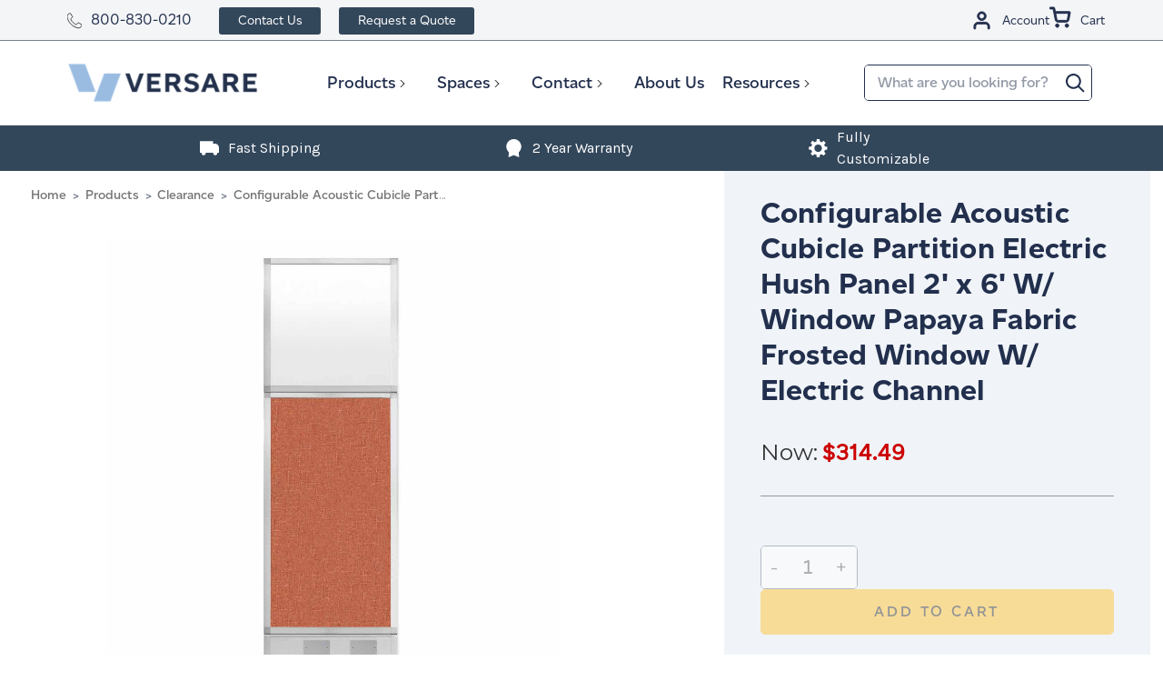

--- FILE ---
content_type: text/html; charset=UTF-8
request_url: https://www.versare.com/hush-panel-configurable-cubicle-partition-2-x-6-w-window-papaya-fabric-frosted-window-w-electric-channel/
body_size: 32575
content:
<!DOCTYPE html>
<html class="no-js" lang="en">

    <head>

        
        

        <!-- Google Tag Manager -->
        <script>(function(w,d,s,l,i){w[l]=w[l]||[];w[l].push({'gtm.start':
        new Date().getTime(),event:'gtm.js'});var f=d.getElementsByTagName(s)[0],
        j=d.createElement(s),dl=l!='dataLayer'?'&l='+l:'';j.async=true;j.src=
        'https://www.googletagmanager.com/gtm.js?id='+i+dl;f.parentNode.insertBefore(j,f);
        })(window,document,'script','dataLayer','GTM-MK7RN47');</script>
        <!-- End Google Tag Manager -->
        <title>Portable and Acoustic Partition Hush Panel Configurable Cubicle Partition 2&#x27; x 6&#x27; W/ Window Papaya Fabric Frosted Window</title>
        <link rel="dns-prefetch preconnect" href="https://cdn11.bigcommerce.com/s-bcwxdbhdjm" crossorigin><link rel="dns-prefetch preconnect" href="https://fonts.googleapis.com/" crossorigin><link rel="dns-prefetch preconnect" href="https://fonts.gstatic.com/" crossorigin>
        <meta property="product:price:amount" content="314.49" /><meta property="product:price:currency" content="USD" /><meta property="og:price:standard_amount" content="429.99" /><meta property="og:url" content="https://www.versare.com/hush-panel-configurable-cubicle-partition-2-x-6-w-window-papaya-fabric-frosted-window-w-electric-channel/" /><meta property="og:site_name" content="Versare Solutions LLC" /><link rel='canonical' href='https://www.versare.com/hush-panel-configurable-cubicle-partition-2-x-6-w-window-papaya-fabric-frosted-window-w-electric-channel/' /><meta name='platform' content='bigcommerce.stencil' /><meta property="og:type" content="product" />
<meta property="og:title" content="Configurable Acoustic Cubicle Partition Electric Hush Panel 2&#039; x 6&#039; W/ Window Papaya Fabric Frosted Window W/ Electric Channel" />
<meta property="og:description" content="Shop room dividers and cubicles online at Versare. Our wall dividers and partition walls are made of high quality materials and completely modular so you can create the space you need in the space you have. Purchase acoustic panels and room separators online at Versare today." />
<meta property="og:image" content="https://cdn11.bigcommerce.com/s-bcwxdbhdjm/products/12509/images/13753/1812556-3__92530.1619447182.386.513.jpg?c=1" />
<meta property="og:availability" content="instock" />
<meta property="pinterest:richpins" content="enabled" />
        

         

        <link href="https://cdn11.bigcommerce.com/s-bcwxdbhdjm/product_images/favicon.png?t&#x3D;1647445873" rel="shortcut icon">
        <meta name="viewport" content="width=device-width, initial-scale=1">

        <script>
            document.documentElement.className = document.documentElement.className.replace('no-js', 'js');
        </script>

        <script>
    function browserSupportsAllFeatures() {
        return window.Promise
            && window.fetch
            && window.URL
            && window.URLSearchParams
            && window.WeakMap
            // object-fit support
            && ('objectFit' in document.documentElement.style);
    }

    function loadScript(src) {
        var js = document.createElement('script');
        js.src = src;
        js.onerror = function () {
            console.error('Failed to load polyfill script ' + src);
        };
        document.head.appendChild(js);
    }

    if (!browserSupportsAllFeatures()) {
        loadScript('https://cdn11.bigcommerce.com/s-bcwxdbhdjm/stencil/e6b240c0-d1e1-013e-c636-02e1bc539764/e/9fb3c260-bbcf-013e-08d6-0ed241ab5b8e/dist/theme-bundle.polyfills.js');
    }
</script>
        <script>window.consentManagerTranslations = `{"locale":"en","locales":{"consent_manager.data_collection_warning":"en","consent_manager.accept_all_cookies":"en","consent_manager.gdpr_settings":"en","consent_manager.data_collection_preferences":"en","consent_manager.manage_data_collection_preferences":"en","consent_manager.use_data_by_cookies":"en","consent_manager.data_categories_table":"en","consent_manager.allow":"en","consent_manager.accept":"en","consent_manager.deny":"en","consent_manager.dismiss":"en","consent_manager.reject_all":"en","consent_manager.category":"en","consent_manager.purpose":"en","consent_manager.functional_category":"en","consent_manager.functional_purpose":"en","consent_manager.analytics_category":"en","consent_manager.analytics_purpose":"en","consent_manager.targeting_category":"en","consent_manager.advertising_category":"en","consent_manager.advertising_purpose":"en","consent_manager.essential_category":"en","consent_manager.esential_purpose":"en","consent_manager.yes":"en","consent_manager.no":"en","consent_manager.not_available":"en","consent_manager.cancel":"en","consent_manager.save":"en","consent_manager.back_to_preferences":"en","consent_manager.close_without_changes":"en","consent_manager.unsaved_changes":"en","consent_manager.by_using":"en","consent_manager.agree_on_data_collection":"en","consent_manager.change_preferences":"en","consent_manager.cancel_dialog_title":"en","consent_manager.privacy_policy":"en","consent_manager.allow_category_tracking":"en","consent_manager.disallow_category_tracking":"en"},"translations":{"consent_manager.data_collection_warning":"We use cookies (and other similar technologies) to collect data to improve your shopping experience.","consent_manager.accept_all_cookies":"Accept All Cookies","consent_manager.gdpr_settings":"Settings","consent_manager.data_collection_preferences":"Website Data Collection Preferences","consent_manager.manage_data_collection_preferences":"Manage Website Data Collection Preferences","consent_manager.use_data_by_cookies":" uses data collected by cookies and JavaScript libraries to improve your shopping experience.","consent_manager.data_categories_table":"The table below outlines how we use this data by category. To opt out of a category of data collection, select 'No' and save your preferences.","consent_manager.allow":"Allow","consent_manager.accept":"Accept","consent_manager.deny":"Deny","consent_manager.dismiss":"Dismiss","consent_manager.reject_all":"Reject all","consent_manager.category":"Category","consent_manager.purpose":"Purpose","consent_manager.functional_category":"Functional","consent_manager.functional_purpose":"Enables enhanced functionality, such as videos and live chat. If you do not allow these, then some or all of these functions may not work properly.","consent_manager.analytics_category":"Analytics","consent_manager.analytics_purpose":"Provide statistical information on site usage, e.g., web analytics so we can improve this website over time.","consent_manager.targeting_category":"Targeting","consent_manager.advertising_category":"Advertising","consent_manager.advertising_purpose":"Used to create profiles or personalize content to enhance your shopping experience.","consent_manager.essential_category":"Essential","consent_manager.esential_purpose":"Essential for the site and any requested services to work, but do not perform any additional or secondary function.","consent_manager.yes":"Yes","consent_manager.no":"No","consent_manager.not_available":"N/A","consent_manager.cancel":"Cancel","consent_manager.save":"Save","consent_manager.back_to_preferences":"Back to Preferences","consent_manager.close_without_changes":"You have unsaved changes to your data collection preferences. Are you sure you want to close without saving?","consent_manager.unsaved_changes":"You have unsaved changes","consent_manager.by_using":"By using our website, you're agreeing to our","consent_manager.agree_on_data_collection":"By using our website, you're agreeing to the collection of data as described in our ","consent_manager.change_preferences":"You can change your preferences at any time","consent_manager.cancel_dialog_title":"Are you sure you want to cancel?","consent_manager.privacy_policy":"Privacy Policy","consent_manager.allow_category_tracking":"Allow [CATEGORY_NAME] tracking","consent_manager.disallow_category_tracking":"Disallow [CATEGORY_NAME] tracking"}}`;</script>

        <script>
            window.lazySizesConfig = window.lazySizesConfig || {};
            window.lazySizesConfig.loadMode = 1;
        </script>
        <script async src="https://cdn11.bigcommerce.com/s-bcwxdbhdjm/stencil/e6b240c0-d1e1-013e-c636-02e1bc539764/e/9fb3c260-bbcf-013e-08d6-0ed241ab5b8e/dist/theme-bundle.head_async.js"></script>

        <link href="https://fonts.googleapis.com/css?family=Montserrat:700,500,400%7CKarla:400%7CAbel:400&display=block" rel="stylesheet">
        <link rel="preload" href="https://cdn11.bigcommerce.com/s-bcwxdbhdjm/stencil/e6b240c0-d1e1-013e-c636-02e1bc539764/e/9fb3c260-bbcf-013e-08d6-0ed241ab5b8e/dist/theme-bundle.font.js" as="script">
        <script async src="https://cdn11.bigcommerce.com/s-bcwxdbhdjm/stencil/e6b240c0-d1e1-013e-c636-02e1bc539764/e/9fb3c260-bbcf-013e-08d6-0ed241ab5b8e/dist/theme-bundle.font.js"></script>
        <link data-stencil-stylesheet href="https://cdn11.bigcommerce.com/s-bcwxdbhdjm/stencil/e6b240c0-d1e1-013e-c636-02e1bc539764/e/9fb3c260-bbcf-013e-08d6-0ed241ab5b8e/css/theme-11049610-d74c-013e-c14a-1e6a410aeef2.css" rel="stylesheet">

        <!-- Start Tracking Code for analytics_facebook -->

<script>
!function(f,b,e,v,n,t,s){if(f.fbq)return;n=f.fbq=function(){n.callMethod?n.callMethod.apply(n,arguments):n.queue.push(arguments)};if(!f._fbq)f._fbq=n;n.push=n;n.loaded=!0;n.version='2.0';n.queue=[];t=b.createElement(e);t.async=!0;t.src=v;s=b.getElementsByTagName(e)[0];s.parentNode.insertBefore(t,s)}(window,document,'script','https://connect.facebook.net/en_US/fbevents.js');

fbq('set', 'autoConfig', 'false', '1088127004925758');
fbq('dataProcessingOptions', ['LDU'], 0, 0);
fbq('init', '1088127004925758', {"external_id":"e5fd7c6b-fdc2-4e2d-8920-e694f0da6498"});
fbq('set', 'agent', 'bigcommerce', '1088127004925758');

function trackEvents() {
    var pathName = window.location.pathname;

    fbq('track', 'PageView', {}, "");

    // Search events start -- only fire if the shopper lands on the /search.php page
    if (pathName.indexOf('/search.php') === 0 && getUrlParameter('search_query')) {
        fbq('track', 'Search', {
            content_type: 'product_group',
            content_ids: [],
            search_string: getUrlParameter('search_query')
        });
    }
    // Search events end

    // Wishlist events start -- only fire if the shopper attempts to add an item to their wishlist
    if (pathName.indexOf('/wishlist.php') === 0 && getUrlParameter('added_product_id')) {
        fbq('track', 'AddToWishlist', {
            content_type: 'product_group',
            content_ids: []
        });
    }
    // Wishlist events end

    // Lead events start -- only fire if the shopper subscribes to newsletter
    if (pathName.indexOf('/subscribe.php') === 0 && getUrlParameter('result') === 'success') {
        fbq('track', 'Lead', {});
    }
    // Lead events end

    // Registration events start -- only fire if the shopper registers an account
    if (pathName.indexOf('/login.php') === 0 && getUrlParameter('action') === 'account_created') {
        fbq('track', 'CompleteRegistration', {}, "");
    }
    // Registration events end

    

    function getUrlParameter(name) {
        var cleanName = name.replace(/[\[]/, '\[').replace(/[\]]/, '\]');
        var regex = new RegExp('[\?&]' + cleanName + '=([^&#]*)');
        var results = regex.exec(window.location.search);
        return results === null ? '' : decodeURIComponent(results[1].replace(/\+/g, ' '));
    }
}

if (window.addEventListener) {
    window.addEventListener("load", trackEvents, false)
}
</script>
<noscript><img height="1" width="1" style="display:none" alt="null" src="https://www.facebook.com/tr?id=1088127004925758&ev=PageView&noscript=1&a=plbigcommerce1.2&eid="/></noscript>

<!-- End Tracking Code for analytics_facebook -->

<!-- Start Tracking Code for analytics_siteverification -->

<meta name="facebook-domain-verification" content="fsg6iog8hmo6g5sa3vcsvlhmyo3k34" />

<!-- End Tracking Code for analytics_siteverification -->


<script type="text/javascript" src="https://checkout-sdk.bigcommerce.com/v1/loader.js" defer ></script>
<script src="https://www.google.com/recaptcha/api.js" async defer></script>
<script type="text/javascript">
var BCData = {"product_attributes":{"sku":"1812556-3","upc":null,"mpn":null,"gtin":null,"weight":null,"base":true,"image":null,"price":{"without_tax":{"formatted":"$314.49","value":314.49,"currency":"USD"},"tax_label":"Tax","sale_price_without_tax":{"formatted":"$314.49","value":314.49,"currency":"USD"},"non_sale_price_without_tax":{"formatted":"$429.99","value":429.99,"currency":"USD"}},"stock":null,"instock":true,"stock_message":null,"purchasable":true,"purchasing_message":null,"call_for_price_message":null}};
</script>
<script>
(function (HawkSearch) {
HawkSearch.SearchUrl = "/search/";
HawkSearch.BaseUrl = '//lusearchapi-na.hawksearch.com/sites/versaresandbox';
HawkSearch.TrackingUrl = '//tracking-na.hawksearch.com';
HawkSearch.RecommenderUrl = '//recs-na.hawksearch.com';
HawkSearch.ClientGuid = '31ef7bfe7bee45c994d755ae63c8e4f5';
}(window.HawkSearch = window.HawkSearch || {}));

(function (d, s, id, en) {
var js, hsjs = d.getElementsByTagName(s)[0];
if (d.getElementById(id)) { return; }
js = d.createElement(s);
js.id = id;
js.src = '//lusearchapi-na.hawksearch.com/sites/versaresandbox/includes/hawksearch.js?bust=23102024090318';
hsjs.parentNode.insertBefore(js, hsjs);
}(document, 'script', 'hawksearch-js', 'versaresandbox'));

(function (d, l, id, en) {
var css, hscss = d.getElementsByTagName(l)[0];
if (d.getElementById(id)) { return; }
css = d.createElement(l);
css.rel = 'stylesheet';
css.type = 'text/css';
css.href = '//lusearchapi-na.hawksearch.com/sites/versaresandbox/includes/hawksearch.css?bust=23102024090318';
hscss.parentNode.insertBefore(css, hscss);
}(document, 'link', 'hawksearch-css', 'versaresandbox'));

</script>

<script type="text/javascript">
    // add style to hide search suggestions
	var css = 'section.quickSearchResults { display: none !important; }';
    css += 'div.search-form-quick-search-wrapper, div#AjaxLoading, table#QuickSearch { display: none !important; }';
    css += '.hawk-searchQuery .hawk-sqItemName { color: #646669; }';
    
    var head = document.head || document.getElementsByTagName('head')[0];
    var style = document.createElement('style');
    head.appendChild(style);
    style.type = 'text/css';
    style.appendChild(document.createTextNode(css));
</script><script type="text/javascript">
    /**
  const msPerDay = 1000 * 60 * 60 * 24;
  const today = new Date();
  const expireDate = new Date(today.getTime() + 365 * msPerDay);
  const cookieRes = document.cookie.match("HSutm.*=\\s|HSutm.*=$|HSutm.*=null");

  if (
    location.search.indexOf("utm_") !== -1 &&
    (document.cookie.indexOf("HSutm") === -1 || cookieRes !== null)
  ) {
    cookiesArray = document.cookie.split(";");
    function getUrlParameter(name) {
      name = name.replace(/[\[]/, "\\[").replace(/[\]]/, "\\]");
      const regex = new RegExp("[\\?&]" + name + "=([^&#]*)");
      const results = regex.exec(location.search);
      return results === null
        ? ""
        : decodeURIComponent(results[1].replace(/\+/g, " "));
    }
    paramsObject = {
      utmsource: getUrlParameter("utm_source"),
      utmcampaign: getUrlParameter("utm_campaign"),
      utmcontent: getUrlParameter("utm_content"),
      utmterm: getUrlParameter("utm_term"),
      utmmedium: getUrlParameter("utm_medium"),
    };

    //checks if cookie does not exist
    for (const param in paramsObject) {
      const cookieName = `HS${param}`;
      if (
        cookiesArray.filter(function (cookie) {
          return cookie.trim().indexOf(cookieName) === 0;
        }).length === 0 ||
        cookiesArray.filter(function (cookie) {
          return cookie.indexOf(`${cookieName}= `) >= 0;
        }).length ||
        cookiesArray.filter(function (cookie) {
          return cookie.indexOf(`${cookieName}=null`) >= 0;
        }).length
      ) {
        document.cookie = `${cookieName}=${paramsObject[param]}; expires=${expireDate}; path=/; domain=.versare.com`;
      }
    }
  }

  if (
    location.href.indexOf("/contact-us/") !== -1 &&
    document.cookie.indexOf("HSutm") !== -1 &&
    location.search.indexOf("utm_") === -1
  ) {
    (pattern = "HSutm"),
      (filtered = document.cookie.split("; ").filter(function (str) {
        return str.includes(pattern);
      }));
    const params = filtered.join("&").replace(/HSutm/gi, "utm_");

    if (document.location.search === "") {
      history.replaceState({}, "", location.pathname + "?" + params);
    } else {
      history.replaceState(
        {},
        "",
        location.pathname + location.search + "&" + params
      );
    }
    window.location.reload(false);
  }
  **/
</script><script type='text/javascript'>var script = document.createElement('script');
      script.async = true; script.type = 'text/javascript';
      var target = 'https://www.clickcease.com/monitor/stat.js';
      script.src = target;var elem = document.head;elem.appendChild(script);
      </script>
<script>
var b2bHideBodyStyle = document.createElement('style');
b2bHideBodyStyle.id = 'b2b-account-page-hide-body';
 const removeCart = () => {
   const style = document.createElement('style');
   style.type = 'text/css';
   style.id = 'b2bPermissions-cartElement-id'
   style.innerHTML='[href="/cart.php"], #form-action-addToCart, [data-button-type="add-cart"], .button--cardAdd, .card-figcaption-button, [data-emthemesmodez-cart-item-add], .add-to-cart-button { display: none !important }'
   document.getElementsByTagName('head').item(0).appendChild(style); 
 }
 removeCart()
</script><script type="text/javascript">
// This script should be added to the <head> element of any page hosting a
Hullabalook app.
var hullaEvent = function(event) {
// This function will accept an event from the hullabalook iframe.
// It will be called every time an event is triggered within the app.
// It's possible to transform the event object from within this function if need
be.
// Finally, this function needs to push the event object to the dataLayer
(example below).
if (window.dataLayer) dataLayer.push(event)
}
</script><script>
 // store parameters
(function () {
  const urlParams = new URLSearchParams(window.location.search);
  const keys = ['utm_campaign', 'utm_source', 'utm_medium', 'gclid', 'msclkid', 'gbraid', 'wbraid'];

  keys.forEach(key => {
    const value = urlParams.get(key);
    if (value) {
      sessionStorage.setItem(key, value);
      console.log(`Stored ${key}: ${value}`);
    }
  });
})();
    
// restore params to url
(function () {
  const keys = ['utm_campaign', 'utm_source', 'utm_medium', 'gclid', 'msclkid', 'gbraid', 'wbraid'];
  const currentParams = new URLSearchParams(window.location.search);
  let modified = false;

  keys.forEach(key => {
    if (!currentParams.has(key)) {
      const value = sessionStorage.getItem(key);
      if (value) {
        currentParams.set(key, value);
        modified = true;
      }
    }
  });

  if (modified) {
    const newUrl = window.location.pathname + '?' + currentParams.toString();
    history.replaceState({}, '', newUrl); // No reload, just updates address bar
  }
})();
</script>
<script type="text/javascript" src="https://safevisit.online/?lcid=11331" async defer></script><script>
  (function() {
    if (window.location.pathname === '/home/') {
      var meta = document.createElement('meta');
      meta.name = 'robots';
      meta.content = 'noindex, nofollow';
      document.head.appendChild(meta);
    }
  })();
</script>
<script async src="//405047.cctm.xyz/t.js"></script>
<script nonce="">
(function () {
    var xmlHttp = new XMLHttpRequest();

    xmlHttp.open('POST', 'https://bes.gcp.data.bigcommerce.com/nobot');
    xmlHttp.setRequestHeader('Content-Type', 'application/json');
    xmlHttp.send('{"store_id":"1000723227","timezone_offset":"-5.0","timestamp":"2026-01-19T16:01:42.80790100Z","visit_id":"41545d52-7216-4ae1-9820-2db18d80a7dd","channel_id":1}');
})();
</script>


        <!-- Start VWO Async SmartCode -->
            <script type='text/javascript'>
                (() => {
                    const timer = setTimeout(() => {
                        window._vwo_code = window._vwo_code || (function(){
                        var account_id=638880,
                        settings_tolerance=2000,
                        library_tolerance=2500,
                        use_existing_jquery=false,
                        is_spa=1,
                        hide_element='body',

                        /* DO NOT EDIT BELOW THIS LINE */
                        f=false,d=document,code={use_existing_jquery:function(){return use_existing_jquery;},library_tolerance:function(){return library_tolerance;},finish:function(){if(!f){f=true;var a=d.getElementById('_vis_opt_path_hides');if(a)a.parentNode.removeChild(a);}},finished:function(){return f;},load:function(a){var b=d.createElement('script');b.src=a;b.type='text/javascript';b.innerText;b.onerror=function(){_vwo_code.finish();};d.getElementsByTagName('head')[0].appendChild(b);},init:function(){
                            window.settings_timer=setTimeout('_vwo_code.finish()',settings_tolerance);var a=d.createElement('style'),b=hide_element?hide_element+'{opacity:0 !important;filter:alpha(opacity=0) !important;background:none !important;}':'',h=d.getElementsByTagName('head')[0];a.setAttribute('id','_vis_opt_path_hides');a.setAttribute('type','text/css');if(a.styleSheet)a.styleSheet.cssText=b;else a.appendChild(d.createTextNode(b));h.appendChild(a);this.load('https://dev.visualwebsiteoptimizer.com/j.php?a='+account_id+'&u='+encodeURIComponent(d.URL)+'&f='+(+is_spa)+'&r='+Math.random());return settings_timer; }};window._vwo_settings_timer = code.init(); return code; }());
                        clearTimeout(timer);
                    }, 10000);
                })();
            </script>
        <!-- End VWO Async SmartCode -->
        <!-- begin Convert Experiences code--><script type="text/javascript" src="//cdn-4.convertexperiments.com/js/10047477-10048683.js"></script><!-- end Convert Experiences code -->

        <link rel="preload" href="https://cdn11.bigcommerce.com/s-bcwxdbhdjm/stencil/e6b240c0-d1e1-013e-c636-02e1bc539764/e/9fb3c260-bbcf-013e-08d6-0ed241ab5b8e/dist/theme-bundle.main.js" as="script">

            <script>
                var specialSkus = [
                    "RD360V2",
                    "PS",
                    "QWF",
                    "WMQWF",
                    "QWS",
                    "WMQWS",
                    "RD360",
                    "WMRD360",
                    "SW",
                    "WMSW",
                    "WST",
                ];
            </script>
    </head>
    <body class="type-product page-">
        <!-- Google Tag Manager (noscript) -->
        <noscript><iframe src="https://www.googletagmanager.com/ns.html?id=GTM-MK7RN47" height="0" width="0" style="display:none;visibility:hidden"></iframe></noscript>
        <!-- End Google Tag Manager (noscript) -->
        <svg data-src="https://cdn11.bigcommerce.com/s-bcwxdbhdjm/stencil/e6b240c0-d1e1-013e-c636-02e1bc539764/e/9fb3c260-bbcf-013e-08d6-0ed241ab5b8e/img/icon-sprite.svg" class="icons-svg-sprite"></svg>
        <a href="#main-content" class="skip-to-main-link">Skip to main content</a>

<div class="header__top">
    <div class="maxwidth-wrapper maxwidth-wrappertop">
        <div class="left-content">
            <div class="top__text"><span class="icon icon-phone"><svg><use xlink:href="#icon-phone"></use></svg></span><a href="tel:800-830-0210">800-830-0210</a></div>
            <ul class="top-nav">
                <li><a class="contact-us" href="/contact-us/">Contact Us</a></li>
                <li><a class="raq" href="/request-a-quote/">Request a Quote</a></li>
            </ul>
        </div>
        
        <div class="topUser">
            <ul class="navUser-section navUser-section--alt">
                <li class="navUser-item navUser-item--account">  
                    <a class="navUser-action account--login" href="/login.php">
                        <svg><use xlink:href="#icon-user-account"></use></svg>

                        <span>Account</span>
                    </a>    
                </li>
        
                <li class="navUser-item navUser-item--cart">
                    <a
                        class="navUser-action account--cart"
                        data-cart-preview
                        data-dropdown="cart-preview-dropdown"
                        data-options="align:right"
                        href="/cart.php">
                        <span class="navUser-item-cartLabel">
                            <svg><use xlink:href="#icon-cart"></use></svg>
                        </span>
                        <span class="countPill cart-quantity"></span>
                        <span>Cart</span>
                    </a>
                    
                </li>
            </ul>
        </div>
    </div>
</div>
<div class="cart-preview-background">
    <div class="cart-preview-background-el"></div>
    <div class="dropdown-menu" id="cart-preview-dropdown" aria-hidden="true"></div>
</div>

<header class="header" role="banner">

    <a href="#" class="mobileMenu-toggle" data-mobile-menu-toggle="menu">
        <span class="mobileMenu-toggleIcon">Toggle menu</span>
    </a>

    <div class="maxwidth-wrapper maxwidth-wrapper--height">
        <div class="header-item-container">

            <div class="header-logo header-logo--left">
                <a href="https://www.versare.com/">
            <div class="header-logo-image-container">
                <img 
                    class="header-logo-image" 
                    src="https://cdn11.bigcommerce.com/s-bcwxdbhdjm/images/stencil/250x100/website_logo_double_1664989880__04322.original.png" 
                    srcset="https://cdn11.bigcommerce.com/s-bcwxdbhdjm/images/stencil/250x100/website_logo_double_1664989880__04322.original.png"
                    alt="Versare Solutions LLC"
                    title="Versare Solutions LLC">

                <div class="header-logo-mini-container">
                    <img class="header-logo-image--mini" src="https://cdn11.bigcommerce.com/s-bcwxdbhdjm/product_images/uploaded_images/stickylogo.png" alt="logo-mini" title="Versare Solutions LLC">
                </div>
            </div>
</a>

<div class="top__number top-number--logo">
    <strong><a href="tel:800-830-0210" class="icon icon-phone"><svg><use xlink:href="#icon-phone"></use></svg></a><a href="tel:800-830-0210"><span>800-830-0210</span></a></strong>
</div>
            </div>

            <div class="navPages-container" id="menu" data-menu>
                <nav class="navPages">

    <div class="navPages-quickSearch">
        <div class="container">
    <form class="form" onsubmit="return false" data-url="/search/" data-quick-search-form>
        <fieldset class="form-fieldset">
            <div class="form-field">
                <label class="is-srOnly" for="search_query_desktop">Search</label>
                <input class="form-input"
                       data-search-quick
                       name="search_query_mobile"
                       id="search_query_mobile"
                       data-error-message="Search field cannot be empty."
                       placeholder="What are you looking for?"
                       autocomplete="off"
                >

                <button class="search-button" type="submit" value="Search">
                    <svg class="icon icon-search">
                        <title>Search</title>
                        <use xlink:href="#icon-search">search</use>
                    </svg>
                </button>
            </div>
        </fieldset>
    </form>
    <section class="quickSearchResults" data-bind="html: results"></section>
    <p role="status"
       aria-live="polite"
       class="aria-description--hidden"
       data-search-aria-message-predefined-text="product results for"
    ></p>
</div>
    </div>

    <ul class="navPages-list">
                <li class="navPages-item mainmenu--item">
                        <a class="navPages-action has-subMenu" href="https://www.versare.com/products/" data-collapsible="navPages-24">
        Products
        <i class="icon navPages-action-moreIcon" aria-hidden="true">
            <svg>
                <use xlink:href="#icon-chevron-down" />
            </svg>
        </i>
    </a>

    <div class="navPage-subMenu" id="navPages-24" aria-hidden="true" tabindex="-1">
        <div class="menu__container">
            <ul class="navPage-subMenu-list">
                <div class="list__container">
                        <li class="navPage-subMenu-item active"  data-image-src="https://cdn11.bigcommerce.com/s-bcwxdbhdjm/images/stencil/original/s/product-category-image__96187.original.jpg" >
                                <a
                                    class="subMenu-heading-title navPage-subMenu-action navPages-action has-subMenu"
                                    href="https://www.versare.com/shop/room-dividers/"
                                    data-collapsible="navPages-25"
                                    data-collapsible-disabled-breakpoint="medium"
                                    data-collapsible-disabled-state="open"
                                    data-collapsible-enabled-state="closed">
                                    <div class="subMenu-wrapper">
                                        <span>Room Dividers</span>
                                        <i class="icon navPages-action-moreIcon" aria-hidden="true">
                                            <svg>
                                                <use xlink:href="#icon-chevron-down"/>
                                            </svg>
                                        </i>
                                    </div>
                                </a>
                                <ul class="navPage-childList" id="navPages-25">
                                    <div class="navPage-childList-heading">
                                        <span>Room Dividers</span>
                                        <i class="icon navPages-action-moreIcon" aria-hidden="true">
                                            <svg>
                                                <use xlink:href="#icon-chevron-down"/>
                                            </svg>
                                        </i>
                                    </div>
                                        <li class="navPage-childList-item"  data-image-src="https://cdn11.bigcommerce.com/s-bcwxdbhdjm/images/stencil/original/f/room_dividers__23430.original.jpg" >
                                            <a class="navPage-childList-action navPages-action" href="https://www.versare.com/shop/room-dividers/portable-room-dividers/">
                                                Portable Room Dividers
                                            </a>
                                        </li>
                                        <li class="navPage-childList-item"  data-image-src="https://cdn11.bigcommerce.com/s-bcwxdbhdjm/images/stencil/original/e/wall-mounted__96750.original.jpg" >
                                            <a class="navPage-childList-action navPages-action" href="https://www.versare.com/shop/room-dividers/wall-mounted-room-dividers/">
                                                Wall-Mounted Room Dividers
                                            </a>
                                        </li>
                                        <li class="navPage-childList-item"  data-image-src="https://cdn11.bigcommerce.com/s-bcwxdbhdjm/images/stencil/original/g/economical__97529.original.jpg" >
                                            <a class="navPage-childList-action navPages-action" href="https://www.versare.com/shop/room-dividers/economical-room-dividers/">
                                                Economical Room Dividers
                                            </a>
                                        </li>
                                        <li class="navPage-childList-item"  data-image-src="https://cdn11.bigcommerce.com/s-bcwxdbhdjm/images/stencil/original/y/office.a__87766.original.jpg" >
                                            <a class="navPage-childList-action navPages-action" href="https://www.versare.com/shop/office-partitions/">
                                                Office Partitions
                                            </a>
                                        </li>
                                        <li class="navPage-childList-item"  data-image-src="https://cdn11.bigcommerce.com/s-bcwxdbhdjm/images/stencil/original/k/classroom__59482.original.jpg" >
                                            <a class="navPage-childList-action navPages-action" href="https://www.versare.com/shop/classroom-dividers/">
                                                Classroom Dividers
                                            </a>
                                        </li>
                                        <li class="navPage-childList-item"  data-image-src="https://cdn11.bigcommerce.com/s-bcwxdbhdjm/images/stencil/original/a/home.a__07826.original.jpg" >
                                            <a class="navPage-childList-action navPages-action" href="https://www.versare.com/shop/home-room-dividers/">
                                                Home Room Dividers
                                            </a>
                                        </li>
                                        <li class="navPage-childList-item"  data-image-src="https://cdn11.bigcommerce.com/s-bcwxdbhdjm/images/stencil/original/v/smallshieldwrite__75018.original.png" >
                                            <a class="navPage-childList-action navPages-action" href="https://www.versare.com/products/room-dividers/whiteboard-partitions/">
                                                Whiteboard Partitions
                                            </a>
                                        </li>
                                    <li class="navPage-childList-item"  data-image-src="https://cdn11.bigcommerce.com/s-bcwxdbhdjm/images/stencil/original/s/product-category-image__96187.original.jpg" >
                                        <a class="navPage-childList-action navPages-action" href="https://www.versare.com/shop/room-dividers/">
                                            View All <span class="childList-item__text">Room Dividers</span>
                                        </a>
                                    </li>
                                </ul>

                        </li>
                        <li class="navPage-subMenu-item "  data-image-src="https://cdn11.bigcommerce.com/s-bcwxdbhdjm/images/stencil/original/f/cubuclesandworkstations__29146.original.jpg" >
                                <a
                                    class="subMenu-heading-title navPage-subMenu-action navPages-action has-subMenu"
                                    href="https://www.versare.com/shop/cubicles-workstations/"
                                    data-collapsible="navPages-26"
                                    data-collapsible-disabled-breakpoint="medium"
                                    data-collapsible-disabled-state="open"
                                    data-collapsible-enabled-state="closed">
                                    <div class="subMenu-wrapper">
                                        <span>Cubicles &amp; Workstations</span>
                                        <i class="icon navPages-action-moreIcon" aria-hidden="true">
                                            <svg>
                                                <use xlink:href="#icon-chevron-down"/>
                                            </svg>
                                        </i>
                                    </div>
                                </a>
                                <ul class="navPage-childList" id="navPages-26">
                                    <div class="navPage-childList-heading">
                                        <span>Cubicles &amp; Workstations</span>
                                        <i class="icon navPages-action-moreIcon" aria-hidden="true">
                                            <svg>
                                                <use xlink:href="#icon-chevron-down"/>
                                            </svg>
                                        </i>
                                    </div>
                                        <li class="navPage-childList-item"  data-image-src="https://cdn11.bigcommerce.com/s-bcwxdbhdjm/images/stencil/original/c/03customizablecubicle__58909.original.jpg" >
                                            <a class="navPage-childList-action navPages-action" href="https://www.versare.com/shop/cubicles-workstations/customizable-cubicle-panels/">
                                                Customizable Cubicle Panels
                                            </a>
                                        </li>
                                        <li class="navPage-childList-item"  data-image-src="https://cdn11.bigcommerce.com/s-bcwxdbhdjm/images/stencil/original/s/03desktopprivacy__68631.original.jpg" >
                                            <a class="navPage-childList-action navPages-action" href="https://www.versare.com/shop/cubicles-workstations/desktop-privacy/">
                                                Desktop Privacy
                                            </a>
                                        </li>
                                        <li class="navPage-childList-item"  data-image-src="https://cdn11.bigcommerce.com/s-bcwxdbhdjm/images/stencil/original/g/03preconfigcubicle__23892.original.jpg" >
                                            <a class="navPage-childList-action navPages-action" href="https://www.versare.com/shop/cubicles-work-stations/pre-configured-cubicle-kits/">
                                                Pre-Configured Cubicle Kits
                                            </a>
                                        </li>
                                        <li class="navPage-childList-item"  data-image-src="https://cdn11.bigcommerce.com/s-bcwxdbhdjm/images/stencil/original/v/03workstationsandprivacyscreens__54131.original.jpg" >
                                            <a class="navPage-childList-action navPages-action" href="https://www.versare.com/shop/cubicles/work-stations-privacy-screens/">
                                                Workstations &amp; Privacy Screens
                                            </a>
                                        </li>
                                    <li class="navPage-childList-item"  data-image-src="https://cdn11.bigcommerce.com/s-bcwxdbhdjm/images/stencil/original/f/cubuclesandworkstations__29146.original.jpg" >
                                        <a class="navPage-childList-action navPages-action" href="https://www.versare.com/shop/cubicles-workstations/">
                                            View All <span class="childList-item__text">Cubicles &amp; Workstations</span>
                                        </a>
                                    </li>
                                </ul>

                        </li>
                        <li class="navPage-subMenu-item "  data-image-src="https://cdn11.bigcommerce.com/s-bcwxdbhdjm/images/stencil/original/k/modularwalls__36216.original.jpg" >
                                <a
                                    class="subMenu-heading-title navPage-subMenu-action navPages-action has-subMenu"
                                    href="https://www.versare.com/shop/modular-walls/"
                                    data-collapsible="navPages-110"
                                    data-collapsible-disabled-breakpoint="medium"
                                    data-collapsible-disabled-state="open"
                                    data-collapsible-enabled-state="closed">
                                    <div class="subMenu-wrapper">
                                        <span>Modular Walls</span>
                                        <i class="icon navPages-action-moreIcon" aria-hidden="true">
                                            <svg>
                                                <use xlink:href="#icon-chevron-down"/>
                                            </svg>
                                        </i>
                                    </div>
                                </a>
                                <ul class="navPage-childList" id="navPages-110">
                                    <div class="navPage-childList-heading">
                                        <span>Modular Walls</span>
                                        <i class="icon navPages-action-moreIcon" aria-hidden="true">
                                            <svg>
                                                <use xlink:href="#icon-chevron-down"/>
                                            </svg>
                                        </i>
                                    </div>
                                        <li class="navPage-childList-item"  data-image-src="https://cdn11.bigcommerce.com/s-bcwxdbhdjm/images/stencil/original/r/modularblockwalls__72325.original.jpg" >
                                            <a class="navPage-childList-action navPages-action" href="https://www.versare.com/shop/modular-walls/modular-block-walls/">
                                                Modular Block Walls
                                            </a>
                                        </li>
                                        <li class="navPage-childList-item"  data-image-src="https://cdn11.bigcommerce.com/s-bcwxdbhdjm/images/stencil/original/m/modularpanelwalls__61864.original.jpg" >
                                            <a class="navPage-childList-action navPages-action" href="https://www.versare.com/shop/modular-walls/modular-panel-walls/">
                                                Modular Panel Walls
                                            </a>
                                        </li>
                                    <li class="navPage-childList-item"  data-image-src="https://cdn11.bigcommerce.com/s-bcwxdbhdjm/images/stencil/original/k/modularwalls__36216.original.jpg" >
                                        <a class="navPage-childList-action navPages-action" href="https://www.versare.com/shop/modular-walls/">
                                            View All <span class="childList-item__text">Modular Walls</span>
                                        </a>
                                    </li>
                                </ul>

                        </li>
                        <li class="navPage-subMenu-item "  data-image-src="https://cdn11.bigcommerce.com/s-bcwxdbhdjm/images/stencil/original/r/modularflooring__82437.original.jpg" >
                                <a
                                    class="subMenu-heading-title navPage-subMenu-action navPages-action has-subMenu"
                                    href="https://www.versare.com/shop/modular-flooring/"
                                    data-collapsible="navPages-81"
                                    data-collapsible-disabled-breakpoint="medium"
                                    data-collapsible-disabled-state="open"
                                    data-collapsible-enabled-state="closed">
                                    <div class="subMenu-wrapper">
                                        <span>Modular Flooring</span>
                                        <i class="icon navPages-action-moreIcon" aria-hidden="true">
                                            <svg>
                                                <use xlink:href="#icon-chevron-down"/>
                                            </svg>
                                        </i>
                                    </div>
                                </a>
                                <ul class="navPage-childList" id="navPages-81">
                                    <div class="navPage-childList-heading">
                                        <span>Modular Flooring</span>
                                        <i class="icon navPages-action-moreIcon" aria-hidden="true">
                                            <svg>
                                                <use xlink:href="#icon-chevron-down"/>
                                            </svg>
                                        </i>
                                    </div>
                                        <li class="navPage-childList-item"  data-image-src="https://cdn11.bigcommerce.com/s-bcwxdbhdjm/images/stencil/original/y/06floortiles__80754.original.jpg" >
                                            <a class="navPage-childList-action navPages-action" href="https://www.versare.com/shop/modular-flooring/floor-tiles/">
                                                Floor Tiles
                                            </a>
                                        </li>
                                        <li class="navPage-childList-item"  data-image-src="https://cdn11.bigcommerce.com/s-bcwxdbhdjm/images/stencil/original/t/everdance.2__22468.original.jpg" >
                                            <a class="navPage-childList-action navPages-action" href="https://www.versare.com/shop/modular-flooring/flooring-packages-bulk-packs/">
                                                Flooring Packages &amp; Bulk Packs
                                            </a>
                                        </li>
                                    <li class="navPage-childList-item"  data-image-src="https://cdn11.bigcommerce.com/s-bcwxdbhdjm/images/stencil/original/r/modularflooring__82437.original.jpg" >
                                        <a class="navPage-childList-action navPages-action" href="https://www.versare.com/shop/modular-flooring/">
                                            View All <span class="childList-item__text">Modular Flooring</span>
                                        </a>
                                    </li>
                                </ul>

                        </li>
                        <li class="navPage-subMenu-item "  data-image-src="https://cdn11.bigcommerce.com/s-bcwxdbhdjm/images/stencil/original/i/accousticpanels__79879.original.jpg" >
                                <a
                                    class="subMenu-heading-title navPage-subMenu-action navPages-action has-subMenu"
                                    href="https://www.versare.com/shop/acoustic-panels/"
                                    data-collapsible="navPages-27"
                                    data-collapsible-disabled-breakpoint="medium"
                                    data-collapsible-disabled-state="open"
                                    data-collapsible-enabled-state="closed">
                                    <div class="subMenu-wrapper">
                                        <span>Acoustic Panels</span>
                                        <i class="icon navPages-action-moreIcon" aria-hidden="true">
                                            <svg>
                                                <use xlink:href="#icon-chevron-down"/>
                                            </svg>
                                        </i>
                                    </div>
                                </a>
                                <ul class="navPage-childList" id="navPages-27">
                                    <div class="navPage-childList-heading">
                                        <span>Acoustic Panels</span>
                                        <i class="icon navPages-action-moreIcon" aria-hidden="true">
                                            <svg>
                                                <use xlink:href="#icon-chevron-down"/>
                                            </svg>
                                        </i>
                                    </div>
                                        <li class="navPage-childList-item"  data-image-src="https://cdn11.bigcommerce.com/s-bcwxdbhdjm/images/stencil/original/r/04freestandingaccousticjpg__66785_category.original.jpg" >
                                            <a class="navPage-childList-action navPages-action" href="https://www.versare.com/shop/acoustic-panels/free-standing-acoustic-panels/">
                                                Free Standing Acoustic Panels
                                            </a>
                                        </li>
                                        <li class="navPage-childList-item"  data-image-src="https://cdn11.bigcommerce.com/s-bcwxdbhdjm/images/stencil/original/k/04wallmounted__77353.original.jpg" >
                                            <a class="navPage-childList-action navPages-action" href="https://www.versare.com/shop/acoustic-panels/wall-mounted-acoustic-panels/">
                                                Wall-Mounted Acoustic Panels
                                            </a>
                                        </li>
                                        <li class="navPage-childList-item"  data-image-src="https://cdn11.bigcommerce.com/s-bcwxdbhdjm/images/stencil/original/w/04desktopacoustic__89692.original.jpg" >
                                            <a class="navPage-childList-action navPages-action" href="https://www.versare.com/shop/acoustic-panels/desktop-acoustic-panels/">
                                                Desktop Acoustic Panels
                                            </a>
                                        </li>
                                        <li class="navPage-childList-item"  data-image-src="https://cdn11.bigcommerce.com/s-bcwxdbhdjm/images/stencil/original/p/04acousticceiling__14786.original.jpg" >
                                            <a class="navPage-childList-action navPages-action" href="https://www.versare.com/shop/acoustic-panels/acoustic-ceiling-panels/">
                                                Acoustic Ceiling Panels
                                            </a>
                                        </li>
                                    <li class="navPage-childList-item"  data-image-src="https://cdn11.bigcommerce.com/s-bcwxdbhdjm/images/stencil/original/i/accousticpanels__79879.original.jpg" >
                                        <a class="navPage-childList-action navPages-action" href="https://www.versare.com/shop/acoustic-panels/">
                                            View All <span class="childList-item__text">Acoustic Panels</span>
                                        </a>
                                    </li>
                                </ul>

                        </li>
                        <li class="navPage-subMenu-item "  data-image-src="https://cdn11.bigcommerce.com/s-bcwxdbhdjm/images/stencil/original/l/protectionbarriers__67016.original.jpg" >
                                <a
                                    class="subMenu-heading-title navPage-subMenu-action navPages-action has-subMenu"
                                    href="https://www.versare.com/products/protection-industrial-barriers/"
                                    data-collapsible="navPages-104"
                                    data-collapsible-disabled-breakpoint="medium"
                                    data-collapsible-disabled-state="open"
                                    data-collapsible-enabled-state="closed">
                                    <div class="subMenu-wrapper">
                                        <span>Protection/Industrial Barriers</span>
                                        <i class="icon navPages-action-moreIcon" aria-hidden="true">
                                            <svg>
                                                <use xlink:href="#icon-chevron-down"/>
                                            </svg>
                                        </i>
                                    </div>
                                </a>
                                <ul class="navPage-childList" id="navPages-104">
                                    <div class="navPage-childList-heading">
                                        <span>Protection/Industrial Barriers</span>
                                        <i class="icon navPages-action-moreIcon" aria-hidden="true">
                                            <svg>
                                                <use xlink:href="#icon-chevron-down"/>
                                            </svg>
                                        </i>
                                    </div>
                                        <li class="navPage-childList-item"  data-image-src="https://cdn11.bigcommerce.com/s-bcwxdbhdjm/images/stencil/original/t/05bulletresistent__78834.original.jpg" >
                                            <a class="navPage-childList-action navPages-action" href="https://www.versare.com/products/barriers-protection/bullet-resistant-dividers/">
                                                Bullet Resistant Dividers
                                            </a>
                                        </li>
                                        <li class="navPage-childList-item"  data-image-src="https://cdn11.bigcommerce.com/s-bcwxdbhdjm/images/stencil/original/u/05medicalprivacy__60729.original.jpg" >
                                            <a class="navPage-childList-action navPages-action" href="https://www.versare.com/shop/barriers-protection/health-protection/">
                                                Medical Privacy Screens
                                            </a>
                                        </li>
                                        <li class="navPage-childList-item"  data-image-src="https://cdn11.bigcommerce.com/s-bcwxdbhdjm/images/stencil/original/c/05securitygate__27708.original.jpg" >
                                            <a class="navPage-childList-action navPages-action" href="https://www.versare.com/shop/barriers-protection/security-gates/">
                                                Security Gates
                                            </a>
                                        </li>
                                    <li class="navPage-childList-item"  data-image-src="https://cdn11.bigcommerce.com/s-bcwxdbhdjm/images/stencil/original/l/protectionbarriers__67016.original.jpg" >
                                        <a class="navPage-childList-action navPages-action" href="https://www.versare.com/products/protection-industrial-barriers/">
                                            View All <span class="childList-item__text">Protection/Industrial Barriers</span>
                                        </a>
                                    </li>
                                </ul>

                        </li>
                        <li class="navPage-subMenu-item "  data-image-src="https://cdn11.bigcommerce.com/s-bcwxdbhdjm/images/stencil/original/u/podsandrooms__84367.original.jpg" >
                                <a class="subMenu-heading-title navPage-subMenu-action navPages-action" href="https://www.versare.com/shop/pods-rooms/">
                                    <div class="subMenu-wrapper">
                                        <span>Pods &amp; Rooms</span>
                                    </div>
                                </a>
                                <ul class="navPage-childList" id="navPages-113">
                                    <div class="navPage-childList-heading">
                                        <span>Pods &amp; Rooms</span>
                                        <i class="icon navPages-action-moreIcon" aria-hidden="true">
                                            <svg>
                                                <use xlink:href="#icon-chevron-down"/>
                                            </svg>
                                        </i>
                                    </div>
                                    <li class="navPage-childList-item"  data-image-src="https://cdn11.bigcommerce.com/s-bcwxdbhdjm/images/stencil/original/u/podsandrooms__84367.original.jpg" >
                                        <a class="navPage-childList-action navPages-action" href="https://www.versare.com/shop/pods-rooms/">
                                            View All <span class="childList-item__text">Pods &amp; Rooms</span>
                                        </a>
                                    </li>
                                </ul>

                        </li>
                        <li class="navPage-subMenu-item "  data-image-src="https://cdn11.bigcommerce.com/s-bcwxdbhdjm/images/stencil/original/d/furniture__01999.original.jpg" >
                                <a
                                    class="subMenu-heading-title navPage-subMenu-action navPages-action has-subMenu"
                                    href="https://www.versare.com/shop/furniture/"
                                    data-collapsible="navPages-108"
                                    data-collapsible-disabled-breakpoint="medium"
                                    data-collapsible-disabled-state="open"
                                    data-collapsible-enabled-state="closed">
                                    <div class="subMenu-wrapper">
                                        <span>Furniture</span>
                                        <i class="icon navPages-action-moreIcon" aria-hidden="true">
                                            <svg>
                                                <use xlink:href="#icon-chevron-down"/>
                                            </svg>
                                        </i>
                                    </div>
                                </a>
                                <ul class="navPage-childList" id="navPages-108">
                                    <div class="navPage-childList-heading">
                                        <span>Furniture</span>
                                        <i class="icon navPages-action-moreIcon" aria-hidden="true">
                                            <svg>
                                                <use xlink:href="#icon-chevron-down"/>
                                            </svg>
                                        </i>
                                    </div>
                                        <li class="navPage-childList-item"  data-image-src="https://cdn11.bigcommerce.com/s-bcwxdbhdjm/images/stencil/original/e/08desk__47193.original.jpg" >
                                            <a class="navPage-childList-action navPages-action" href="https://www.versare.com/shop/furniture/desks/">
                                                Desks
                                            </a>
                                        </li>
                                        <li class="navPage-childList-item"  data-image-src="https://cdn11.bigcommerce.com/s-bcwxdbhdjm/images/stencil/original/n/08storage__26079.original.jpg" >
                                            <a class="navPage-childList-action navPages-action" href="https://www.versare.com/shop/furniture/storage/">
                                                Storage
                                            </a>
                                        </li>
                                    <li class="navPage-childList-item"  data-image-src="https://cdn11.bigcommerce.com/s-bcwxdbhdjm/images/stencil/original/d/furniture__01999.original.jpg" >
                                        <a class="navPage-childList-action navPages-action" href="https://www.versare.com/shop/furniture/">
                                            View All <span class="childList-item__text">Furniture</span>
                                        </a>
                                    </li>
                                </ul>

                        </li>
                        <li class="navPage-subMenu-item "  data-image-src="https://cdn11.bigcommerce.com/s-bcwxdbhdjm/images/stencil/original/k/outdoorproducts__34571.original.jpg" >
                                <a
                                    class="subMenu-heading-title navPage-subMenu-action navPages-action has-subMenu"
                                    href="https://www.versare.com/shop/outdoor-products/"
                                    data-collapsible="navPages-60"
                                    data-collapsible-disabled-breakpoint="medium"
                                    data-collapsible-disabled-state="open"
                                    data-collapsible-enabled-state="closed">
                                    <div class="subMenu-wrapper">
                                        <span>Outdoor Products</span>
                                        <i class="icon navPages-action-moreIcon" aria-hidden="true">
                                            <svg>
                                                <use xlink:href="#icon-chevron-down"/>
                                            </svg>
                                        </i>
                                    </div>
                                </a>
                                <ul class="navPage-childList" id="navPages-60">
                                    <div class="navPage-childList-heading">
                                        <span>Outdoor Products</span>
                                        <i class="icon navPages-action-moreIcon" aria-hidden="true">
                                            <svg>
                                                <use xlink:href="#icon-chevron-down"/>
                                            </svg>
                                        </i>
                                    </div>
                                        <li class="navPage-childList-item"  data-image-src="https://cdn11.bigcommerce.com/s-bcwxdbhdjm/images/stencil/original/s/07outdoorprivacy__26096.original.jpg" >
                                            <a class="navPage-childList-action navPages-action" href="https://www.versare.com/shop/outdoor-products/outdoor-privacy-screens/">
                                                Outdoor Privacy Screens
                                            </a>
                                        </li>
                                        <li class="navPage-childList-item"  data-image-src="https://cdn11.bigcommerce.com/s-bcwxdbhdjm/images/stencil/original/g/07outdoorstorage__71508.original.jpg" >
                                            <a class="navPage-childList-action navPages-action" href="https://www.versare.com/shop/outdoor-products/outdoor-storage/">
                                                Outdoor Storage
                                            </a>
                                        </li>
                                    <li class="navPage-childList-item"  data-image-src="https://cdn11.bigcommerce.com/s-bcwxdbhdjm/images/stencil/original/k/outdoorproducts__34571.original.jpg" >
                                        <a class="navPage-childList-action navPages-action" href="https://www.versare.com/shop/outdoor-products/">
                                            View All <span class="childList-item__text">Outdoor Products</span>
                                        </a>
                                    </li>
                                </ul>

                        </li>
                        <li class="navPage-subMenu-item "  data-image-src="https://cdn11.bigcommerce.com/s-bcwxdbhdjm/images/stencil/original/h/partsandaccessories_2__22289.original.jpg" >
                                <a class="subMenu-heading-title navPage-subMenu-action navPages-action" href="https://www.versare.com/shop/parts-accessories/">
                                    <div class="subMenu-wrapper">
                                        <span>Parts &amp; Accessories</span>
                                    </div>
                                </a>
                                <ul class="navPage-childList" id="navPages-103">
                                    <div class="navPage-childList-heading">
                                        <span>Parts &amp; Accessories</span>
                                        <i class="icon navPages-action-moreIcon" aria-hidden="true">
                                            <svg>
                                                <use xlink:href="#icon-chevron-down"/>
                                            </svg>
                                        </i>
                                    </div>
                                    <li class="navPage-childList-item"  data-image-src="https://cdn11.bigcommerce.com/s-bcwxdbhdjm/images/stencil/original/h/partsandaccessories_2__22289.original.jpg" >
                                        <a class="navPage-childList-action navPages-action" href="https://www.versare.com/shop/parts-accessories/">
                                            View All <span class="childList-item__text">Parts &amp; Accessories</span>
                                        </a>
                                    </li>
                                </ul>

                        </li>
                        <li class="navPage-subMenu-item " >
                                <a class="subMenu-heading-title navPage-subMenu-action navPages-action" href="https://www.versare.com/products/clearance/">
                                    <div class="subMenu-wrapper">
                                        <span>Clearance</span>
                                    </div>
                                </a>
                                <ul class="navPage-childList" id="navPages-128">
                                    <div class="navPage-childList-heading">
                                        <span>Clearance</span>
                                        <i class="icon navPages-action-moreIcon" aria-hidden="true">
                                            <svg>
                                                <use xlink:href="#icon-chevron-down"/>
                                            </svg>
                                        </i>
                                    </div>
                                    <li class="navPage-childList-item" >
                                        <a class="navPage-childList-action navPages-action" href="https://www.versare.com/products/clearance/">
                                            View All <span class="childList-item__text">Clearance</span>
                                        </a>
                                    </li>
                                </ul>

                        </li>
                        <li class="navPage-subMenu-item " >
                                <a class="subMenu-heading-title navPage-subMenu-action navPages-action" href="https://www.versare.com/shop/view-all-products/">
                                    <div class="subMenu-wrapper">
                                        <span>View All Products</span>
                                    </div>
                                </a>
                                <ul class="navPage-childList" id="navPages-100">
                                    <div class="navPage-childList-heading">
                                        <span>View All Products</span>
                                        <i class="icon navPages-action-moreIcon" aria-hidden="true">
                                            <svg>
                                                <use xlink:href="#icon-chevron-down"/>
                                            </svg>
                                        </i>
                                    </div>
                                    <li class="navPage-childList-item" >
                                        <a class="navPage-childList-action navPages-action" href="https://www.versare.com/shop/view-all-products/">
                                            View All <span class="childList-item__text">View All Products</span>
                                        </a>
                                    </li>
                                </ul>

                        </li>
                </div>
            </ul>
            <div class="nav-propImage"><img loading="lazy" src="https://cdn11.bigcommerce.com/s-bcwxdbhdjm/images/stencil/original/image-manager/roomdivider-min.jpg" alt="Room Dividers" /></div>

        </div>
    </div>

                </li>


                    <li class="navPages-item navPages-item-page mainmenu--item">


                            <a class="navPages-action has-subMenu" href="#" data-collapsible="navPages-Spaces">
                                Spaces 
                                <i class="icon navPages-action-moreIcon" aria-hidden="true">
                                    <svg>
                                        <use xlink:href="#icon-chevron-down" />
                                    </svg>
                                </i>
                            </a>

                            <div class="navPage-subMenu navPage-subMenu--page single-col" id="navPages-Spaces" aria-hidden="true" tabindex="-1">
                                <div class="menu__container">

                                    <ul class="navPage-subMenu-list list__container">
                                            <li class="navPage-subMenu-item">
                                                    <a class="subMenu-heading-title navPage-subMenu-action navPages-action" href="https://www.versare.com/commercial-office-spaces/">
                                                        Commercial Office Spaces
                                                        <svg class="icon icon-double_arrow double--arrow">
                                                            <use xlink:href="#icon-double_arrow"></use>
                                                        </svg>
                                                    </a>
                                            </li>
                                            <li class="navPage-subMenu-item">
                                                    <a class="subMenu-heading-title navPage-subMenu-action navPages-action" href="https://www.versare.com/construction-and-engineering/">
                                                        Construction, Design, and Engineering
                                                        <svg class="icon icon-double_arrow double--arrow">
                                                            <use xlink:href="#icon-double_arrow"></use>
                                                        </svg>
                                                    </a>
                                            </li>
                                            <li class="navPage-subMenu-item">
                                                    <a class="subMenu-heading-title navPage-subMenu-action navPages-action" href="https://www.versare.com/education/">
                                                        Education Spaces
                                                        <svg class="icon icon-double_arrow double--arrow">
                                                            <use xlink:href="#icon-double_arrow"></use>
                                                        </svg>
                                                    </a>
                                            </li>
                                            <li class="navPage-subMenu-item">
                                                    <a class="subMenu-heading-title navPage-subMenu-action navPages-action" href="https://www.versare.com/religious-and-worship-spaces/">
                                                        Religious and Worship Spaces
                                                        <svg class="icon icon-double_arrow double--arrow">
                                                            <use xlink:href="#icon-double_arrow"></use>
                                                        </svg>
                                                    </a>
                                            </li>
                                            <li class="navPage-subMenu-item">
                                                    <a class="subMenu-heading-title navPage-subMenu-action navPages-action" href="https://www.versare.com/retail-spaces/">
                                                        Retail Spaces
                                                        <svg class="icon icon-double_arrow double--arrow">
                                                            <use xlink:href="#icon-double_arrow"></use>
                                                        </svg>
                                                    </a>
                                            </li>
                                            <li class="navPage-subMenu-item">
                                                    <a class="subMenu-heading-title navPage-subMenu-action navPages-action" href="https://www.versare.com/warehouse-spaces/">
                                                        Warehouse Spaces
                                                        <svg class="icon icon-double_arrow double--arrow">
                                                            <use xlink:href="#icon-double_arrow"></use>
                                                        </svg>
                                                    </a>
                                            </li>
                                            <li class="navPage-subMenu-item">
                                                    <a class="subMenu-heading-title navPage-subMenu-action navPages-action" href="https://www.versare.com/rapid-response-for-emergency-disaster-relief/">
                                                        Rapid Response For Emergency Disaster Relief
                                                        <svg class="icon icon-double_arrow double--arrow">
                                                            <use xlink:href="#icon-double_arrow"></use>
                                                        </svg>
                                                    </a>
                                            </li>
                                            <li class="navPage-subMenu-item">
                                                    <a class="subMenu-heading-title navPage-subMenu-action navPages-action" href="https://www.versare.com/airport-construction/">
                                                        Airport Spaces
                                                        <svg class="icon icon-double_arrow double--arrow">
                                                            <use xlink:href="#icon-double_arrow"></use>
                                                        </svg>
                                                    </a>
                                            </li>
                                            <li class="navPage-subMenu-item">
                                                    <a class="subMenu-heading-title navPage-subMenu-action navPages-action" href="https://www.versare.com/government-offices/">
                                                        Government Offices
                                                        <svg class="icon icon-double_arrow double--arrow">
                                                            <use xlink:href="#icon-double_arrow"></use>
                                                        </svg>
                                                    </a>
                                            </li>
                                            <li class="navPage-subMenu-item">
                                                    <a class="subMenu-heading-title navPage-subMenu-action navPages-action" href="https://www.versare.com/healthcare-and-medical/">
                                                        Healthcare and Medical
                                                        <svg class="icon icon-double_arrow double--arrow">
                                                            <use xlink:href="#icon-double_arrow"></use>
                                                        </svg>
                                                    </a>
                                            </li>
                                            <li class="navPage-subMenu-item">
                                                    <a class="subMenu-heading-title navPage-subMenu-action navPages-action" href="https://www.versare.com/manufacturing-spaces/">
                                                        Manufacturing Spaces
                                                        <svg class="icon icon-double_arrow double--arrow">
                                                            <use xlink:href="#icon-double_arrow"></use>
                                                        </svg>
                                                    </a>
                                            </li>
                                            <li class="navPage-subMenu-item">
                                                    <a class="subMenu-heading-title navPage-subMenu-action navPages-action" href="https://www.versare.com/art-shows/">
                                                        Art Shows
                                                        <svg class="icon icon-double_arrow double--arrow">
                                                            <use xlink:href="#icon-double_arrow"></use>
                                                        </svg>
                                                    </a>
                                            </li>
                                    </ul>

                                </div>
                            </div>


                    </li>


                    <li class="navPages-item navPages-item-page mainmenu--item">


                            <a class="navPages-action has-subMenu" href="#" data-collapsible="navPages-Contact">
                                Contact 
                                <i class="icon navPages-action-moreIcon" aria-hidden="true">
                                    <svg>
                                        <use xlink:href="#icon-chevron-down" />
                                    </svg>
                                </i>
                            </a>

                            <div class="navPage-subMenu navPage-subMenu--page single-col" id="navPages-Contact" aria-hidden="true" tabindex="-1">
                                <div class="menu__container">

                                    <ul class="navPage-subMenu-list list__container">
                                            <li class="navPage-subMenu-item">
                                                    <a class="subMenu-heading-title navPage-subMenu-action navPages-action" href="https://www.versare.com/request-a-quote/">
                                                        Request A Quote 
                                                        <svg class="icon icon-double_arrow double--arrow">
                                                            <use xlink:href="#icon-double_arrow"></use>
                                                        </svg>
                                                    </a>
                                            </li>
                                            <li class="navPage-subMenu-item">
                                                    <a class="subMenu-heading-title navPage-subMenu-action navPages-action" href="https://www.versare.com/contact-us/">
                                                        Contact Us
                                                        <svg class="icon icon-double_arrow double--arrow">
                                                            <use xlink:href="#icon-double_arrow"></use>
                                                        </svg>
                                                    </a>
                                            </li>
                                            <li class="navPage-subMenu-item">
                                                    <a class="subMenu-heading-title navPage-subMenu-action navPages-action" href="https://www.versare.com/become-a-versare-reseller">
                                                        Become a Versare Reseller
                                                        <svg class="icon icon-double_arrow double--arrow">
                                                            <use xlink:href="#icon-double_arrow"></use>
                                                        </svg>
                                                    </a>
                                            </li>
                                            <li class="navPage-subMenu-item">
                                                    <a class="subMenu-heading-title navPage-subMenu-action navPages-action" href="https://www.versare.com/corporate-customers">
                                                        Become A Corporate Customer
                                                        <svg class="icon icon-double_arrow double--arrow">
                                                            <use xlink:href="#icon-double_arrow"></use>
                                                        </svg>
                                                    </a>
                                            </li>
                                            <li class="navPage-subMenu-item">
                                                    <a class="subMenu-heading-title navPage-subMenu-action navPages-action" href="https://www.versare.com/find-an-international-agent">
                                                        Find an International Agent
                                                        <svg class="icon icon-double_arrow double--arrow">
                                                            <use xlink:href="#icon-double_arrow"></use>
                                                        </svg>
                                                    </a>
                                            </li>
                                    </ul>

                                </div>
                            </div>


                    </li>


                    <li class="navPages-item navPages-item-page mainmenu--item">


                            <a class="navPages-action" href="https://www.versare.com/about-us/">
                                About Us
                            </a>


                    </li>


                    <li class="navPages-item navPages-item-page mainmenu--item">


                            <a class="navPages-action has-subMenu" href="#" data-collapsible="navPages-Resources">
                                Resources 
                                <i class="icon navPages-action-moreIcon" aria-hidden="true">
                                    <svg>
                                        <use xlink:href="#icon-chevron-down" />
                                    </svg>
                                </i>
                            </a>

                            <div class="navPage-subMenu navPage-subMenu--page single-col" id="navPages-Resources" aria-hidden="true" tabindex="-1">
                                <div class="menu__container">

                                    <ul class="navPage-subMenu-list list__container">
                                            <li class="navPage-subMenu-item">
                                                    <a class="subMenu-heading-title navPage-subMenu-action navPages-action" href="https://www.versare.com/frequently-asked-questions">
                                                        Frequently Asked Questions
                                                        <svg class="icon icon-double_arrow double--arrow">
                                                            <use xlink:href="#icon-double_arrow"></use>
                                                        </svg>
                                                    </a>
                                            </li>
                                            <li class="navPage-subMenu-item">
                                                    <a class="subMenu-heading-title navPage-subMenu-action navPages-action" href="https://www.versare.com/payment-methods/">
                                                        Payment Methods
                                                        <svg class="icon icon-double_arrow double--arrow">
                                                            <use xlink:href="#icon-double_arrow"></use>
                                                        </svg>
                                                    </a>
                                            </li>
                                            <li class="navPage-subMenu-item">
                                                    <a class="subMenu-heading-title navPage-subMenu-action navPages-action" href="https://www.versare.com/inspiration-and-ideas">
                                                        Inspiration and Ideas
                                                        <svg class="icon icon-double_arrow double--arrow">
                                                            <use xlink:href="#icon-double_arrow"></use>
                                                        </svg>
                                                    </a>
                                            </li>
                                            <li class="navPage-subMenu-item">
                                                    <a class="subMenu-heading-title navPage-subMenu-action navPages-action" href="https://www.versare.com/clients/">
                                                        Our Clients
                                                        <svg class="icon icon-double_arrow double--arrow">
                                                            <use xlink:href="#icon-double_arrow"></use>
                                                        </svg>
                                                    </a>
                                            </li>
                                            <li class="navPage-subMenu-item">
                                                    <a class="subMenu-heading-title navPage-subMenu-action navPages-action" href="https://www.versare.com/shipping-and-delivery/">
                                                        Shipping and Delivery
                                                        <svg class="icon icon-double_arrow double--arrow">
                                                            <use xlink:href="#icon-double_arrow"></use>
                                                        </svg>
                                                    </a>
                                            </li>
                                            <li class="navPage-subMenu-item">
                                                    <a class="subMenu-heading-title navPage-subMenu-action navPages-action" href="https://www.versare.com/download-library/">
                                                        Download Library
                                                        <svg class="icon icon-double_arrow double--arrow">
                                                            <use xlink:href="#icon-double_arrow"></use>
                                                        </svg>
                                                    </a>
                                            </li>
                                            <li class="navPage-subMenu-item">
                                                    <a class="subMenu-heading-title navPage-subMenu-action navPages-action" href="https://www.versare.com/warranty-information/">
                                                        Warranty Information
                                                        <svg class="icon icon-double_arrow double--arrow">
                                                            <use xlink:href="#icon-double_arrow"></use>
                                                        </svg>
                                                    </a>
                                            </li>
                                            <li class="navPage-subMenu-item">
                                                    <a class="subMenu-heading-title navPage-subMenu-action navPages-action" href="https://www.versare.com/tax-exempt/">
                                                        Tax Exempt
                                                        <svg class="icon icon-double_arrow double--arrow">
                                                            <use xlink:href="#icon-double_arrow"></use>
                                                        </svg>
                                                    </a>
                                            </li>
                                            <li class="navPage-subMenu-item">
                                                    <a class="subMenu-heading-title navPage-subMenu-action navPages-action" href="https://www.versare.com/returns/">
                                                        Returns
                                                        <svg class="icon icon-double_arrow double--arrow">
                                                            <use xlink:href="#icon-double_arrow"></use>
                                                        </svg>
                                                    </a>
                                            </li>
                                            <li class="navPage-subMenu-item">
                                                    <a class="subMenu-heading-title navPage-subMenu-action navPages-action" href="https://www.versare.com/blog/">
                                                        Blog
                                                        <svg class="icon icon-double_arrow double--arrow">
                                                            <use xlink:href="#icon-double_arrow"></use>
                                                        </svg>
                                                    </a>
                                            </li>
                                            <li class="navPage-subMenu-item">
                                                    <a class="subMenu-heading-title navPage-subMenu-action navPages-action" href="https://www.versare.com/careers">
                                                        Careers
                                                        <svg class="icon icon-double_arrow double--arrow">
                                                            <use xlink:href="#icon-double_arrow"></use>
                                                        </svg>
                                                    </a>
                                            </li>
                                    </ul>

                                </div>
                            </div>


                    </li>


    </ul>
    
    <ul class="navPages-list navPages-list--user">





            <li class="navPages-item">
                <a 
                    class="navPages-action user-login" 
                    href="/login.php"
                    aria-label="Sign in"
                >
                    <svg width="25px" height="24px" viewBox="0 0 25 24" version="1.1" xmlns="http://www.w3.org/2000/svg" xmlns:xlink="http://www.w3.org/1999/xlink">
                        <title>User</title>
                        <defs>
                            <rect id="path-1" x="0" y="0" width="24" height="24"></rect>
                        </defs>
                        <g id="Product-Detail-Page(s)" stroke="none" stroke-width="1" fill="none" fill-rule="evenodd">
                            <g id="PDP-Drop-Down-Options-(HP)-/desktop" transform="translate(-1478.000000, -8.000000)">
                                <g id="user" transform="translate(1478.500000, 8.000000)">
                                    <mask id="mask-2" fill="white">
                                        <use xlink:href="#path-1"></use>
                                    </mask>
                                    <g id="user-(Background/Mask)"></g>
                                    <path d="M9.00003242,7 C9.00003242,8.65685463 10.3431778,10 12.0000315,10 C13.6568851,10 15.0000315,8.65685415 15.0000315,7 C15.0000315,5.34314561 13.6568861,4 12.0000315,4 C10.3431778,4 9.00003242,5.34314537 9.00003242,7 Z M12.0000315,2 C14.7614546,2 17.0000315,4.23857594 17.0000315,7 C17.0000315,9.76142359 14.7614555,12 12.0000315,12 C9.23860741,12 7.00003242,9.76142311 7.00003242,7 C7.00003242,4.23857641 9.23860741,2 12.0000315,2 Z M8,14 L16,14 C17.3260822,14 18.5978508,14.5267859 19.535532,15.464467 C20.4732132,16.4021482 21,17.6739168 21,19 L21,21 C21,21.5522842 20.5522852,22 20,22 C19.4477148,22 19,21.5522842 19,21 L19,19 C19,18.2043514 18.6839285,17.4412899 18.1213188,16.8786802 C17.5587091,16.3160706 16.7956476,16 16,16 L8,16 C7.20435095,16 6.44128859,16.3160706 5.87867928,16.8786802 C5.31607008,17.4412899 5,18.2043505 5,19 L5,21 C5,21.5522842 4.55228478,22 4,22 C3.44771522,22 3,21.5522842 3,21 L3,19 C3,17.6739178 3.52678394,16.4021482 4.46446574,15.464467 C5.40214729,14.5267849 6.67391729,14 8,14 Z" id="Vector-" fill="#222f4d" mask="url(#mask-2)"></path>
                                </g>
                            </g>
                        </g>
                    </svg>
                    <span class="mobile-only">My Account</span>
                </a>
            </li>

        <li class="navPages-item">
            <div class="navPages-action user-login">
            <div class="top__number top-number--logo mobile-only">
                <strong><a href="tel:800-830-0210" class="icon icon-phone"><svg><use xlink:href="#icon-phone"></use></svg></a><a href="tel:800-830-0210"><span>800-830-0210</span></a></strong>
            </div>
        </div>
        </li>

    </ul>
</nav>

            </div>

            <nav class="navUser">
        
    <ul class="navUser-section navUser-section--alt">

        <li class="navUser-item">
            <a class="navUser-action navUser-item--compare"
               href="/compare"
               data-compare-nav
               aria-label="Compare"
            >
                Compare <span class="countPill countPill--positive countPill--alt"></span>
            </a>
        </li>


        <!-- search bar -->
        <li class="navUser-item destop-search">
            <div class="container">
    <form class="form" onsubmit="return false" data-url="/search/" data-quick-search-form>
        <fieldset class="form-fieldset">
            <div class="form-field">
                <label class="is-srOnly" for="search_query_desktop">Search</label>
                <input class="form-input"
                       data-search-quick
                       name="search_query_desktop"
                       id="search_query_desktop"
                       data-error-message="Search field cannot be empty."
                       placeholder="What are you looking for?"
                       autocomplete="off"
                >

                <button class="search-button" type="submit" value="Search">
                    <svg class="icon icon-search">
                        <title>Search</title>
                        <use xlink:href="#icon-search">search</use>
                    </svg>
                </button>
            </div>
        </fieldset>
    </form>
    <section class="quickSearchResults" data-bind="html: results"></section>
    <p role="status"
       aria-live="polite"
       class="aria-description--hidden"
       data-search-aria-message-predefined-text="product results for"
    ></p>
</div>
        </li>
        <!-- search bar -->


        <li class="navUser-item navUser-item--account" style="display: none;">      
                <a class="navUser-action" href="/login.php">
                    <svg class="icon icon-user">
                        <use xlink:href="#icon-user"></use>
                    </svg>
                </a>
        </li>

        <li class="navUser-item navUser-item--cart mobile-only">
            <a
                class="navUser-action account--cart"
                data-cart-preview
                data-dropdown="cart-preview-dropdown"
                data-options="align:right"
                href="/cart.php">
                <span class="navUser-item-cartLabel">
                    <img src="https://cdn11.bigcommerce.com/s-bcwxdbhdjm/stencil/e6b240c0-d1e1-013e-c636-02e1bc539764/e/9fb3c260-bbcf-013e-08d6-0ed241ab5b8e/icons/cart-mobile.svg" alt="Cart" class="icon icon-shopping-cart"/>
                </span>
                 <span class="countPill cart-quantity"></span>
            </a>
        </li>
        
    </ul>
</nav>

        </div>
    </div>

</header>

<div data-content-region="header_bottom--global"><div data-layout-id="16147dfb-576d-4d31-a8f1-19255ccfa6a8">       <div data-sub-layout-container="99b30541-2a2a-47e1-98ac-d57908bfa70b" data-layout-name="Layout">
    <style data-container-styling="99b30541-2a2a-47e1-98ac-d57908bfa70b">
        [data-sub-layout-container="99b30541-2a2a-47e1-98ac-d57908bfa70b"] {
            box-sizing: border-box;
            display: flex;
            flex-wrap: wrap;
            z-index: 0;
            position: relative;
            height: ;
            padding-top: 0px;
            padding-right: 0px;
            padding-bottom: 0px;
            padding-left: 0px;
            margin-top: 0px;
            margin-right: 0px;
            margin-bottom: 0px;
            margin-left: 0px;
            border-width: 0px;
            border-style: solid;
            border-color: #333333;
        }

        [data-sub-layout-container="99b30541-2a2a-47e1-98ac-d57908bfa70b"]:after {
            display: block;
            position: absolute;
            top: 0;
            left: 0;
            bottom: 0;
            right: 0;
            background-size: cover;
            z-index: auto;
        }
    </style>

    <div data-sub-layout="bcf52abc-9f31-4fba-a36d-959d8188a7d0">
        <style data-column-styling="bcf52abc-9f31-4fba-a36d-959d8188a7d0">
            [data-sub-layout="bcf52abc-9f31-4fba-a36d-959d8188a7d0"] {
                display: flex;
                flex-direction: column;
                box-sizing: border-box;
                flex-basis: 100%;
                max-width: 100%;
                z-index: 0;
                position: relative;
                height: ;
                padding-top: 0px;
                padding-right: 10.5px;
                padding-bottom: 0px;
                padding-left: 10.5px;
                margin-top: 0px;
                margin-right: 0px;
                margin-bottom: 0px;
                margin-left: 0px;
                border-width: 0px;
                border-style: solid;
                border-color: #333333;
                justify-content: center;
            }
            [data-sub-layout="bcf52abc-9f31-4fba-a36d-959d8188a7d0"]:after {
                display: block;
                position: absolute;
                top: 0;
                left: 0;
                bottom: 0;
                right: 0;
                background-size: cover;
                z-index: auto;
            }
            @media only screen and (max-width: 700px) {
                [data-sub-layout="bcf52abc-9f31-4fba-a36d-959d8188a7d0"] {
                    flex-basis: 100%;
                    max-width: 100%;
                }
            }
        </style>
        <div data-widget-id="3210ee36-3bec-4d24-b590-889dc35f71d9" data-placement-id="959bcf6f-b448-45b7-94e4-f391c2048c5d" data-placement-status="ACTIVE"><!-- Elfsight Popup | RD Door Launch -->
<script src="https://elfsightcdn.com/platform.js" async=""></script>
<div class="elfsight-app-22948206-a10d-4312-97ab-088d04cf3166" data-elfsight-app-lazy=""></div>
<!-- Elfsight Popup | Versare Cyber Week 2025 -->
<script src="https://elfsightcdn.com/platform.js" async=""></script>
<div class="elfsight-app-6f31db7f-a2a6-4b76-b0d1-c7c720bba415" data-elfsight-app-lazy=""></div>

<style>
  .new-promo-bar {
  background: #33475B;
  padding: 0 10px;
}

.new-promo-bar .promo-items {
  max-width: 840px;
  height: 50px;
  margin: 0 auto;
  display: flex;
  align-items: center;
  justify-content: space-between;
}

.new-promo-bar .promo-items .promo-item {
  color: #fff;
  font-size: 16px;
  max-height: 20px;
  display: flex;
  align-items: center;
  width: 100%;
  max-width: 170px;
}

.new-promo-bar .promo-items .promo-item svg {
  fill: #ffffff;
  max-width: 31px;
  max-height: 20px;
  padding-right: 10px;
}

@media screen and (max-width: 900px) {
  .new-promo-bar {
    overflow: hidden;
    width: 100%;
    position: relative;
    padding: 0 20px;
    margin-top: 16px;
  }

  .new-promo-bar .promo-items {
    justify-content: center;
  }

  .new-promo-bar .promo-items .promo-item {
    flex: 0 0 100%;
    box-sizing: border-box;
    text-align: center;
    justify-content: center;
    cursor: pointer;
    opacity: 0;
    transform: translateX(50px);
    transition: opacity 0.5s ease-in-out, transform 0.5s ease-in-out;
    position: absolute;
    width: 100%;
  }

  .new-promo-bar .promo-items .promo-item.active {
    opacity: 1;
    transform: translateX(0);
  }

  .new-promo-bar .promo-items .promo-item.exiting {
    opacity: 0;
    transform: translateX(-50px);
  }
}

</style>

<section class="new-promo-bar">
    <div class="new-promo-bar__wrapper">
            <div class="promo-items">
                <!-- <div class="promo-item">
                    <svg><use xlink:href="#icon-mda"></use></svg>
                    Made In The USA
                </div> -->
                <div class="promo-item">
                        <svg><use xlink:href="#icon-free-shipping"></use></svg>
                    Fast Shipping
                </div>
                <div class="promo-item">
                        <svg><use xlink:href="#icon-warranty"></use></svg>
                    2 Year Warranty
                </div>
                <div class="promo-item">
                        <svg><use xlink:href="#icon-customizable"></use></svg>
                    Fully Customizable
                </div>
            </div>
        </div>
</section>
</div>
    </div>
</div>

</div></div>
<div data-content-region="header_bottom"></div>



        <div class="body pages-product body-product--custom" id="main-content" role="main"  data-currency-code="USD">

     


    <div class="container">
            
    
    
    

    <div itemscope itemtype="http://schema.org/Product">
        <!-- pulling product specs  -->





<script>
    var jsContext = JSON.parse("{\"apiToken\":\"eyJ0eXAiOiJKV1QiLCJhbGciOiJFUzI1NiJ9.eyJjaWQiOlsxXSwiY29ycyI6WyJodHRwczovL3d3dy52ZXJzYXJlLmNvbSJdLCJlYXQiOjE3Njg5OTU5MjQsImlhdCI6MTc2ODgyMzEyNCwiaXNzIjoiQkMiLCJzaWQiOjEwMDA3MjMyMjcsInN1YiI6IkJDIiwic3ViX3R5cGUiOjAsInRva2VuX3R5cGUiOjF9.3OTurH9JemnBmQkpe6GPzxLX538PGs0JhP_3uNZiHwZj1gc6ee5C-IHC_wGqsBhuIeuKQ97SGnavmBy8x1e1WA\",\"zoomSize\":\"1280x1280\",\"productSize\":\"500x659\",\"themeSettings\":{\"color-homepage-headings\":\"#365276\",\"optimizedCheckout-formChecklist-color\":\"#333333\",\"sidebar-colors\":\"#c5c5c6\",\"color-PDP-red\":\"#CC0000\",\"blog-filter4-tag\":\"Religious\",\"homepage_new_products_column_count\":4,\"blog_post_image\":false,\"card--alternate-color--hover\":\"#ffffff\",\"optimizedCheckout-colorFocus\":\"#4496f6\",\"fontSize-root\":14,\"show_accept_amex\":false,\"optimizedCheckout-buttonPrimary-borderColorDisabled\":\"transparent\",\"homepage_top_products_count\":4,\"paymentbuttons-paypal-size\":\"responsive\",\"optimizedCheckout-buttonPrimary-backgroundColorActive\":\"#000000\",\"subscribe-subtext\":\"#b7b7b7\",\"brandpage_products_per_page\":12,\"color-secondaryDarker\":\"#cccccc\",\"navUser-color\":\"#333333\",\"color-textBase--active\":\"#757575\",\"icon-color-fill\":\"#95bfe6\",\"is-active-color\":\"#3399cc\",\"social_icon_placement_bottom\":true,\"show_accept_amazonpay\":false,\"color-clients-bg\":\"#ededed\",\"fontSize-h4\":20,\"checkRadio-borderColor\":\"#cccccc\",\"color-primaryDarker\":\"#333333\",\"show_powered_by\":true,\"postCustomFieldName\":\"_post-product\",\"optimizedCheckout-buttonPrimary-colorHover\":\"#ffffff\",\"brand_size\":\"190x250\",\"optimizedCheckout-logo-position\":\"left\",\"optimizedCheckout-discountBanner-backgroundColor\":\"#e5e5e5\",\"color-textLink--hover\":\"#757575\",\"icon-item-text\":\"#ffffff\",\"social-icon-bg\":\"#A1BCDD\",\"pdp-sale-price-label\":\"Now:\",\"optimizedCheckout-buttonSecondary-backgroundColorHover\":\"#f5f5f5\",\"optimizedCheckout-headingPrimary-font\":\"Google_Montserrat_700\",\"blog-filter3-title\":\"Healthcare\",\"logo_size\":\"250x100\",\"footer-backgroundColor\":\"#ffffff\",\"navPages-color\":\"#333333\",\"productpage_reviews_count\":9,\"optimizedCheckout-step-borderColor\":\"#dddddd\",\"bg-color\":\"#404040\",\"optimizedCheckout-formField-backgroundColor\":\"#ffffff\",\"nav-dots-color\":\"#ffffff\",\"show_accept_paypal\":false,\"search-icon-color\":\"#c4c4c4\",\"paymentbuttons-paypal-shape\":\"rect\",\"optimizedCheckout-discountBanner-textColor\":\"#333333\",\"pdp-retail-price-label\":\"MSRP:\",\"optimizedCheckout-buttonPrimary-font\":\"Google_Montserrat_500\",\"paymentbuttons-paypal-label\":\"checkout\",\"blog-filter3-tag\":\"Healthcare\",\"optimizedCheckout-backgroundImage-size\":\"1000x400\",\"pdp_sold_out_label\":\"\",\"carousel-dot-color\":\"#333333\",\"button--disabled-backgroundColor\":\"#cccccc\",\"review-rating-color\":\"#95bfe6\",\"blockquote-cite-font-color\":\"#999999\",\"color-background-grey\":\"#F4F5F7\",\"altform-bold-font\":\"Altform Bold\",\"optimizedCheckout-formField-shadowColor\":\"transparent\",\"categorypage_products_per_page\":12,\"text-hover-color\":\"#93bee6\",\"container-fill-base\":\"#ffffff\",\"paymentbuttons-paypal-layout\":\"vertical\",\"homepage_featured_products_column_count\":4,\"button--default-color\":\"#666666\",\"color-textLink--active\":\"#757575\",\"color-footer-background\":\"#788191\",\"bg-modal-color\":\"#fefefe\",\"color-textHeading\":\"#444444\",\"show_accept_discover\":false,\"pace-progress-backgroundColor\":\"#999999\",\"big_commerce_reviews\":false,\"optimizedCheckout-formField-errorColor\":\"#d14343\",\"spinner-borderColor-dark\":\"#999999\",\"blog-filter1-tag\":\"Workplace & Office\",\"optimizedCheckout-loadingToaster-backgroundColor\":\"#333333\",\"blog-filter4-image\":\"religious-blog-icon.jpg\",\"restrict_to_login\":false,\"input-font-color\":\"#666666\",\"select-bg-color\":\"#ffffff\",\"footer_links_hover\":\"#5d96ca\",\"carousel-arrow-bgColor\":\"#ffffff\",\"lazyload_mode\":\"lazyload+lqip\",\"carousel-title-color\":\"#444444\",\"button-blog-color\":\"#000000\",\"show_accept_mastercard\":false,\"show_custom_fields_tabs\":true,\"solution-view-btn\":\"#5d96ca\",\"color_text_product_sale_badges\":\"#ffffff\",\"color-border-form-field\":\"#798190\",\"optimizedCheckout-link-font\":\"Google_Montserrat_500\",\"footer_headings\":\"#ffffff\",\"homepage_show_carousel_arrows\":true,\"hush_panels_number\":\"# of Panels\",\"header-top-banner\":\"#788191\",\"supported_payment_methods\":[\"card\",\"paypal\",\"bank\"],\"show_accept_googlepay\":false,\"card--alternate-borderColor\":\"#ffffff\",\"homepage_new_products_count\":5,\"wrapper-contact-color\":\"#C5C5C6\",\"button--disabled-color\":\"#ffffff\",\"heading-background-color\":\"#404041\",\"color-grey\":\"#999999\",\"body-font\":\"Google_Karla_400\",\"optimizedCheckout-step-textColor\":\"#ffffff\",\"carousel-play-pause-button-textColor--hover\":\"#474747\",\"color_hover_product_sale_badges\":\"#000000\",\"color-primaryDark\":\"#666666\",\"pdp_sale_badge_label\":\"\",\"optimizedCheckout-buttonPrimary-borderColorActive\":\"transparent\",\"social_links_color\":\"#ffffff\",\"navPages-subMenu-backgroundColor\":\"#e5e5e5\",\"button--primary-backgroundColor\":\"#95bfe6\",\"optimizedCheckout-formField-borderColor\":\"#cccccc\",\"show_product_dimensions\":false,\"optimizedCheckout-link-color\":\"#95bfe6\",\"card-figcaption-button-background\":\"#ffffff\",\"icon-color-hover\":\"#999999\",\"optimizedCheckout-headingSecondary-font\":\"Google_Montserrat_700\",\"headings-font\":\"Google_Montserrat_400\",\"label-backgroundColor\":\"#cccccc\",\"button--primary-backgroundColorHover\":\"#78b0e4\",\"checkRadio-color\":\"#333333\",\"pdp-svg-color\":\"#424242\",\"show_product_reviews\":true,\"show_subcategories\":false,\"button--default-borderColor\":\"#cccccc\",\"pdp-non-sale-price-label\":\"Was:\",\"button--disabled-borderColor\":\"transparent\",\"label-color\":\"#ffffff\",\"optimizedCheckout-headingSecondary-color\":\"#333333\",\"pdp-panel-default-color\":\"#96c0e6\",\"solution-border\":\"#e7e7e7\",\"select-arrow-color\":\"#757575\",\"logo_fontSize\":28,\"color-active-rect\":\"#23304C\",\"alert-backgroundColor\":\"#ffffff\",\"optimizedCheckout-logo-size\":\"250x100\",\"default_image_brand\":\"img/BrandDefault.gif\",\"card-title-color\":\"#333333\",\"carousel-arrow-color--hover\":\"#474747\",\"blog-filter1-title\":\"Workplace & Office\",\"blog-filter5-tag\":\"Events Retail & Specialty\",\"sub-menu-heading-color\":\"#c273a7\",\"product_list_display_mode\":\"grid\",\"optimizedCheckout-link-hoverColor\":\"#002fe1\",\"paymentbanners-cartpage-logo-type\":\"primary\",\"fontSize-h5\":15,\"hush_bracket_price\":\"59.99\",\"heading-main-font\":\"Google_Montserrat_400\",\"product_size\":\"500x659\",\"paymentbuttons-paypal-color\":\"gold\",\"homepage_show_carousel\":false,\"optimizedCheckout-body-backgroundColor\":\"#ffffff\",\"carousel-arrow-borderColor\":\"#ffffff\",\"button--default-borderColorActive\":\"#757575\",\"header-backgroundColor\":\"#ffffff\",\"paymentbuttons-paypal-tagline\":false,\"color_badge_product_sold_out_badges\":\"#007dc6\",\"body-main-font\":\"Google_Abel_400\",\"color-greyDarkest\":\"#000000\",\"color_badge_product_sale_badges\":\"#007dc6\",\"price_ranges\":true,\"productpage_videos_count\":8,\"color-greyDark\":\"#666666\",\"blog-filter4-title\":\"Religious\",\"optimizedCheckout-buttonSecondary-borderColorHover\":\"#999999\",\"optimizedCheckout-discountBanner-iconColor\":\"#333333\",\"optimizedCheckout-loadingToaster-textColor\":\"#ffffff\",\"optimizedCheckout-formField-placeholderColor\":\"#999999\",\"navUser-color-hover\":\"#757575\",\"icon-ratingFull\":\"#757575\",\"default_image_gift_certificate\":\"img/GiftCertificate.png\",\"icon-item-hover-color\":\"#000000\",\"menu-button-color\":\"#5d96ca\",\"optimizedCheckout-buttonSecondary-borderColor\":\"#cccccc\",\"color-textBase--hover\":\"#757575\",\"color-errorLight\":\"#ffdddd\",\"button-blog-bg-color\":\"#ffffff\",\"hush_post_kit_sku\":\"1850106\",\"bracketCustomFieldName\":\"_bracket-product\",\"optimizedCheckout-buttonPrimary-colorDisabled\":\"#ffffff\",\"altform-regular-font\":\"Altform Regular\",\"social_icon_placement_top\":false,\"blog_size\":\"190x250\",\"color-carousel-overlay-alt\":\"#365276\",\"shop_by_price_visibility\":true,\"optimizedCheckout-buttonSecondary-colorActive\":\"#000000\",\"optimizedCheckout-orderSummary-backgroundColor\":\"#ffffff\",\"paymentbanners-proddetailspage-color\":\"white\",\"color-warningLight\":\"#fffdea\",\"show_product_weight\":true,\"button--default-colorActive\":\"#000000\",\"hush_electric_price\":\"69.99\",\"button-blog-border\":\"#000000\",\"color-info\":\"#666666\",\"icon-stroke-color\":\"#525252\",\"solution-bar-segment\":\"#ffffff\",\"hush_bracket_id\":\"8330\",\"blog-filter2-tag\":\"Education\",\"show_product_quick_view\":true,\"button--default-borderColorHover\":\"#999999\",\"hide_content_navigation\":true,\"bracket-custom-field-name\":\"_bracket_product\",\"optimizedCheckout-formChecklist-backgroundColorSelected\":\"#f5f5f5\",\"show_page_breadcrumbs\":true,\"hush_electric_kit_id\":\"10431\",\"card--alternate-backgroundColor\":\"#ffffff\",\"show_feature_tab\":true,\"pdp-price-label\":\"\",\"show_copyright_footer\":true,\"swatch_option_size\":\"222x222\",\"optimizedCheckout-orderSummary-borderColor\":\"#dddddd\",\"homeHeroWidget-para\":\"#798190\",\"color-theme\":\"#C273A7\",\"optimizedCheckout-show-logo\":\"none\",\"icon-fill\":\"#404040\",\"carousel-description-color\":\"#333333\",\"blogItemsPerPage\":\"6\",\"cart-subtotal-color\":\"#808080\",\"optimizedCheckout-formChecklist-backgroundColor\":\"#ffffff\",\"fontSize-h2\":25,\"optimizedCheckout-step-backgroundColor\":\"#757575\",\"hush_product_sku\":\"HPCable\",\"blog-filter2-image\":\"versare-blogcategory-education.jpg\",\"color-textBase\":\"#333333\",\"tab-color-title\":\"#636363\",\"productgallery_size\":\"500x659\",\"carousel-play-pause-button-textColor\":\"8f8f8f\",\"optimizedCheckout-headingPrimary-color\":\"#333333\",\"carousel-overlay-color\":\"#c4d9ee\",\"color-warning\":\"#f1a500\",\"alert-color\":\"#333333\",\"shop_by_brand_show_footer\":true,\"card-figcaption-button-color\":\"#333333\",\"color-blog-widget-header\":\"#242F49\",\"searchpage_products_per_page\":12,\"color-textSecondary--active\":\"#333333\",\"optimizedCheckout-formField-inputControlColor\":\"#95bfe6\",\"optimizedCheckout-contentPrimary-color\":\"#333333\",\"hot-spot-text-color\":\"#222F4D\",\"optimizedCheckout-buttonSecondary-font\":\"Google_Montserrat_500\",\"storeName-color\":\"#333333\",\"optimizedCheckout-backgroundImage\":\"\",\"form-label-font-color\":\"#666666\",\"color-carousel-overlay\":\"#9abee6\",\"reviews-info-bg-color\":\"#f3f9fc\",\"color-greyLightest\":\"#e5e5e5\",\"optimizedCheckout-header-backgroundColor\":\"#f5f5f5\",\"productpage_related_products_count\":10,\"optimizedCheckout-buttonSecondary-backgroundColorActive\":\"#e5e5e5\",\"color-textLink\":\"#333333\",\"header-sub-menu-color\":\"#5d96ca\",\"color-greyLighter\":\"#cccccc\",\"paymentbanners-homepage-ratio\":\"8x1\",\"color-body\":\"#798190\",\"color-secondaryDark\":\"#e5e5e5\",\"fontSize-h6\":13,\"paymentbuttons-paypal-fundingicons\":false,\"carousel-arrow-color\":\"#999999\",\"productpage_similar_by_views_count\":3,\"post-custom-field-name\":\"_post-product\",\"pdp-custom-fields-tab-label\":\"Additional Information\",\"blog-filter5-image\":\"versare-blogcategory-retail.jpg\",\"optimizedCheckout-buttonPrimary-color\":\"#ffffff\",\"show_product_swatch_names\":true,\"loadingOverlay-backgroundColor\":\"#ffffff\",\"paymentbanners-proddetailspage-ratio\":\"8x1\",\"navPages-subMenu-separatorColor\":\"#cccccc\",\"navPages-color-hover\":\"#757575\",\"blog-filter2-title\":\"Education\",\"input-bg-color\":\"#ffffff\",\"color-infoLight\":\"#dfdfdf\",\"paymentbanners-homepage-color\":\"white\",\"product_sale_badges\":\"none\",\"border-color\":\"#cccccc\",\"default_image_product\":\"img/ProductDefault.gif\",\"navUser-dropdown-borderColor\":\"#cccccc\",\"optimizedCheckout-buttonPrimary-colorActive\":\"#ffffff\",\"lighter-color-label\":\"#b5d1eb\",\"color-greyMedium\":\"#757575\",\"optimizedCheckout-formChecklist-borderColor\":\"#cccccc\",\"fontSize-h1\":28,\"homepage_featured_products_count\":4,\"color-greyLight\":\"#999999\",\"optimizedCheckout-logo\":\"\",\"icon-ratingEmpty\":\"#cccccc\",\"show_product_details_tabs\":true,\"icon-color\":\"#757575\",\"color-header\":\"#222F4D\",\"checkout-paymentbuttons-paypal-shape\":\"rect\",\"overlay-backgroundColor\":\"#333333\",\"hide_contact_us_page_heading\":false,\"container-fill-dark\":\"#e5e5e5\",\"product_sold_out_badges\":\"none\",\"homepage_show_carousel_play_pause_button\":true,\"input-border-color-active\":\"#999999\",\"color-greyBackground\":\"#F0F4F8\",\"button--primary-color\":\"#ffffff\",\"focusTooltip-backgroundColor\":\"#313440\",\"color-btn\":\"#C273A7\",\"optimizedCheckout-buttonPrimary-borderColorHover\":\"transparent\",\"hot-spot-icon-color\":\"#F8D44E\",\"color-successLight\":\"#d5ffd8\",\"show_default_producthover\":false,\"color-ratingBackground\":\"#61b33b\",\"homeHeroWidget-header\":\"#222F4D\",\"altform-font\":\"Altform\",\"optimizedCheckout-buttonPrimary-backgroundColorDisabled\":\"#cccccc\",\"color-widget-background-mobile\":\"#F4F5F7\",\"color-greyDarker\":\"#333333\",\"show_product_quantity_box\":true,\"color-placeholder\":\"#939AA7\",\"color-success\":\"#008a06\",\"pdp-features-heading\":\"#354053s\",\"zoom_size\":\"1280x1280\",\"color-widget-background\":\"#788191\",\"color-white\":\"#ffffff\",\"color_hover_product_sold_out_badges\":\"#000000\",\"optimizedCheckout-buttonSecondary-backgroundColor\":\"#ffffff\",\"productview_thumb_size\":\"50x50\",\"fontSize-h3\":22,\"spinner-borderColor-light\":\"#ffffff\",\"geotrust_ssl_common_name\":\"\",\"optimizedCheckout-header-borderColor\":\"#dddddd\",\"paymentbuttons-container\":\"medium\",\"button-blog-hover\":\"#95bfe6\",\"carousel-dot-color-active\":\"#757575\",\"top-text-color\":\"#222F4D\",\"optimizedCheckout-buttonPrimary-backgroundColor\":\"#c273a7\",\"icon-blue-color\":\"#203052\",\"color-secondary\":\"#ffffff\",\"carousel-play-pause-button-borderColor\":\"#ffffff\",\"carousel-bgColor\":\"#ffffff\",\"checkout-paymentbuttons-paypal-color\":\"black\",\"button--primary-backgroundColorActive\":\"#000000\",\"color-textSecondary--hover\":\"#333333\",\"icon-item-empty\":\"#ffffff\",\"input-border-color\":\"#cccccc\",\"color-whitesBase\":\"#e5e5e5\",\"body-bg\":\"#ffffff\",\"dropdown--quickSearch-backgroundColor\":\"#e5e5e5\",\"navUser-dropdown-backgroundColor\":\"#ffffff\",\"solution-view-btn-background\":\"#ffffff\",\"nav-user-bacground-color\":\"#e5e5e5\",\"hush_bracket_sku\":\"1850107\",\"optimizedCheckout-contentSecondary-font\":\"Google_Montserrat_500\",\"menu-button-background\":\"#ffffff\",\"color-primary\":\"#757575\",\"optimizedCheckout-contentPrimary-font\":\"Google_Montserrat_500\",\"supported_card_type_icons\":[\"american_express\",\"diners\",\"discover\",\"mastercard\",\"visa\"],\"navigation_design\":\"simple\",\"color-shop-card-bg\":\"#e3e3e3\",\"optimizedCheckout-formField-textColor\":\"#333333\",\"form-field-bg-color\":\"#f1f3f4\",\"color-black\":\"#000000\",\"focusTooltip-textColor\":\"#ffffff\",\"homepage_top_products_column_count\":4,\"hide_page_heading\":true,\"checkout-paymentbuttons-paypal-size\":\"large\",\"optimizedCheckout-buttonSecondary-colorHover\":\"#333333\",\"button--primary-colorActive\":\"#ffffff\",\"color-divider\":\"#C9CDD3\",\"paymentbanners-cartpage-logo-position\":\"left\",\"homepage_stretch_carousel_images\":false,\"optimizedCheckout-contentSecondary-color\":\"#757575\",\"nav-background-color\":\"ffffff\",\"card-title-color-hover\":\"#757575\",\"checkout-paymentbuttons-paypal-label\":\"pay\",\"darker-color-hover\":\"#93bee6\",\"applePay-button\":\"black\",\"thumb_size\":\"100x100\",\"hide_breadcrumbs\":false,\"show_accept_klarna\":false,\"optimizedCheckout-buttonPrimary-borderColor\":\"#333333\",\"heading-text-color\":\"#ffffff\",\"navUser-indicator-backgroundColor\":\"#333333\",\"optimizedCheckout-buttonSecondary-borderColorActive\":\"#757575\",\"hide_blog_page_heading\":false,\"blog-filter5-title\":\"Events, Retail, & Specialty\",\"hide_category_page_heading\":false,\"optimizedCheckout-show-backgroundImage\":false,\"product-option-header\":\"#23304C\",\"color-primaryLight\":\"#999999\",\"footer-border-color\":\"#a0a0a0\",\"quick-search-border-LR\":\"#222F4D\",\"add-to-cart-hover\":\"#f67473\",\"homeHeroWidget-btn\":\"#C273A7\",\"hush_post_kit_price\":\"59.99\",\"color-advantage-bg\":\"#365276\",\"optimizedCheckout-header-textColor\":\"#333333\",\"reviews-tab-border-color\":\"#e3e3e3\",\"banner--deafault-backgroundColor\":\"#707070\",\"login-hover-color\":\"#333333\",\"show_accept_visa\":false,\"show_product_reviews_tabs\":true,\"optimizedCheckout-form-textColor\":\"#666666\",\"add-to-cart-color\":\"#f85f5d\",\"optimizedCheckout-buttonSecondary-color\":\"#333333\",\"geotrust_ssl_seal_size\":\"M\",\"logo-position\":\"left\",\"icon-item-front-color\":\"#375176\",\"carousel-dot-bgColor\":\"#ffffff\",\"hush_electric_kit_sku\":\"1855106\",\"twoColumnWidget-header\":\"#23304C\",\"alert-color-alt\":\"#ffffff\",\"show_specification_tab\":false,\"color_text_product_sold_out_badges\":\"#ffffff\",\"hotSpot-header\":\"#23304C\",\"price-color\":\"#808080\",\"button--default-colorHover\":\"#333333\",\"input-disabled-bg\":\"#ffffff\",\"hush_post_kit_id\":\"21775\",\"carousel-text-color\":\"#ffffff\",\"button--icon-svg-color\":\"#757575\",\"checkRadio-backgroundColor\":\"#ffffff\",\"color-red\":\"#ff0000\",\"blog-filter1-image\":\"versare-blogcategory-workplaceoffice.jpg\",\"optimizedCheckout-buttonPrimary-backgroundColorHover\":\"#666666\",\"blogSummaryLength\":\"200\",\"carousel-play-pause-button-bgColor\":\"#ffffff\",\"blog-filter3-image\":\"versare-blogcategory-healthcare.jpg\",\"color-symbol\":\"#A3A3A3\",\"dropdown--wishList-backgroundColor\":\"#ffffff\",\"container-border-global-color-base\":\"#e5e5e5\",\"color-active-rect-border\":\"#23304C\",\"productthumb_size\":\"100x100\",\"button--primary-colorHover\":\"#ffffff\",\"color-error\":\"#cc4749\",\"homepage_blog_posts_count\":4,\"color-textSecondary\":\"#757575\",\"gallery_size\":\"300x300\",\"paymentbanners-cartpage-text-color\":\"black\",\"color-ss\":\"#97c1e7\"},\"genericError\":\"Oops! Something went wrong.\",\"maintenanceMode\":[],\"urls\":{\"home\":\"https://www.versare.com/\",\"account\":{\"index\":\"/account.php\",\"orders\":{\"all\":\"/account.php?action=order_status\",\"completed\":\"/account.php?action=view_orders\",\"save_new_return\":\"/account.php?action=save_new_return\"},\"update_action\":\"/account.php?action=update_account\",\"returns\":\"/account.php?action=view_returns\",\"addresses\":\"/account.php?action=address_book\",\"inbox\":\"/account.php?action=inbox\",\"send_message\":\"/account.php?action=send_message\",\"add_address\":\"/account.php?action=add_shipping_address\",\"wishlists\":{\"all\":\"/wishlist.php\",\"add\":\"/wishlist.php?action=addwishlist\",\"edit\":\"/wishlist.php?action=editwishlist\",\"delete\":\"/wishlist.php?action=deletewishlist\"},\"details\":\"/account.php?action=account_details\",\"recent_items\":\"/account.php?action=recent_items\"},\"brands\":\"https://www.versare.com/brands/\",\"gift_certificate\":{\"purchase\":\"/giftcertificates.php\",\"redeem\":\"/giftcertificates.php?action=redeem\",\"balance\":\"/giftcertificates.php?action=balance\"},\"auth\":{\"login\":\"/login.php\",\"check_login\":\"/login.php?action=check_login\",\"create_account\":\"/login.php?action=create_account\",\"save_new_account\":\"/login.php?action=save_new_account\",\"forgot_password\":\"/login.php?action=reset_password\",\"send_password_email\":\"/login.php?action=send_password_email\",\"save_new_password\":\"/login.php?action=save_new_password\",\"logout\":\"/login.php?action=logout\"},\"product\":{\"post_review\":\"/postreview.php\"},\"cart\":\"/cart.php\",\"checkout\":{\"single_address\":\"/checkout\",\"multiple_address\":\"/checkout.php?action=multiple\"},\"rss\":{\"products\":[]},\"contact_us_submit\":\"/pages.php?action=sendContactForm\",\"search\":\"/search.php\",\"compare\":\"/compare\",\"sitemap\":\"/sitemap.php\",\"subscribe\":{\"action\":\"/subscribe.php\"}},\"secureBaseUrl\":\"https://www.versare.com\",\"cartId\":null,\"template\":\"pages/product\",\"validationDictionaryJSON\":\"{\\\"locale\\\":\\\"en\\\",\\\"locales\\\":{\\\"validation_messages.valid_email\\\":\\\"en\\\",\\\"validation_messages.password\\\":\\\"en\\\",\\\"validation_messages.password_match\\\":\\\"en\\\",\\\"validation_messages.invalid_password\\\":\\\"en\\\",\\\"validation_messages.field_not_blank\\\":\\\"en\\\",\\\"validation_messages.certificate_amount\\\":\\\"en\\\",\\\"validation_messages.certificate_amount_range\\\":\\\"en\\\",\\\"validation_messages.price_min_evaluation\\\":\\\"en\\\",\\\"validation_messages.price_max_evaluation\\\":\\\"en\\\",\\\"validation_messages.price_min_not_entered\\\":\\\"en\\\",\\\"validation_messages.price_max_not_entered\\\":\\\"en\\\",\\\"validation_messages.price_invalid_value\\\":\\\"en\\\",\\\"validation_messages.invalid_gift_certificate\\\":\\\"en\\\"},\\\"translations\\\":{\\\"validation_messages.valid_email\\\":\\\"You must enter a valid email.\\\",\\\"validation_messages.password\\\":\\\"You must enter a password.\\\",\\\"validation_messages.password_match\\\":\\\"Your passwords do not match.\\\",\\\"validation_messages.invalid_password\\\":\\\"Passwords must be at least 7 characters and contain both alphabetic and numeric characters.\\\",\\\"validation_messages.field_not_blank\\\":\\\" field cannot be blank.\\\",\\\"validation_messages.certificate_amount\\\":\\\"You must enter a gift certificate amount.\\\",\\\"validation_messages.certificate_amount_range\\\":\\\"You must enter a certificate amount between [MIN] and [MAX]\\\",\\\"validation_messages.price_min_evaluation\\\":\\\"Min. price must be less than max. price.\\\",\\\"validation_messages.price_max_evaluation\\\":\\\"Min. price must be less than max. price.\\\",\\\"validation_messages.price_min_not_entered\\\":\\\"Min. price is required.\\\",\\\"validation_messages.price_max_not_entered\\\":\\\"Max. price is required.\\\",\\\"validation_messages.price_invalid_value\\\":\\\"Input must be greater than 0.\\\",\\\"validation_messages.invalid_gift_certificate\\\":\\\"Please enter your valid certificate code.\\\"}}\",\"validationFallbackDictionaryJSON\":\"{\\\"locale\\\":\\\"en\\\",\\\"locales\\\":{\\\"validation_fallback_messages.valid_email\\\":\\\"en\\\",\\\"validation_fallback_messages.password\\\":\\\"en\\\",\\\"validation_fallback_messages.password_match\\\":\\\"en\\\",\\\"validation_fallback_messages.invalid_password\\\":\\\"en\\\",\\\"validation_fallback_messages.field_not_blank\\\":\\\"en\\\",\\\"validation_fallback_messages.certificate_amount\\\":\\\"en\\\",\\\"validation_fallback_messages.certificate_amount_range\\\":\\\"en\\\",\\\"validation_fallback_messages.price_min_evaluation\\\":\\\"en\\\",\\\"validation_fallback_messages.price_max_evaluation\\\":\\\"en\\\",\\\"validation_fallback_messages.price_min_not_entered\\\":\\\"en\\\",\\\"validation_fallback_messages.price_max_not_entered\\\":\\\"en\\\",\\\"validation_fallback_messages.price_invalid_value\\\":\\\"en\\\",\\\"validation_fallback_messages.invalid_gift_certificate\\\":\\\"en\\\"},\\\"translations\\\":{\\\"validation_fallback_messages.valid_email\\\":\\\"You must enter a valid email.\\\",\\\"validation_fallback_messages.password\\\":\\\"You must enter a password.\\\",\\\"validation_fallback_messages.password_match\\\":\\\"Your passwords do not match.\\\",\\\"validation_fallback_messages.invalid_password\\\":\\\"Passwords must be at least 7 characters and contain both alphabetic and numeric characters.\\\",\\\"validation_fallback_messages.field_not_blank\\\":\\\" field cannot be blank.\\\",\\\"validation_fallback_messages.certificate_amount\\\":\\\"You must enter a gift certificate amount.\\\",\\\"validation_fallback_messages.certificate_amount_range\\\":\\\"You must enter a certificate amount between [MIN] and [MAX]\\\",\\\"validation_fallback_messages.price_min_evaluation\\\":\\\"Min. price must be less than max. price.\\\",\\\"validation_fallback_messages.price_max_evaluation\\\":\\\"Min. price must be less than max. price.\\\",\\\"validation_fallback_messages.price_min_not_entered\\\":\\\"Min. price is required.\\\",\\\"validation_fallback_messages.price_max_not_entered\\\":\\\"Max. price is required.\\\",\\\"validation_fallback_messages.price_invalid_value\\\":\\\"Input must be greater than 0.\\\",\\\"validation_fallback_messages.invalid_gift_certificate\\\":\\\"Please enter your valid certificate code.\\\"}}\",\"validationDefaultDictionaryJSON\":\"{\\\"locale\\\":\\\"en\\\",\\\"locales\\\":{\\\"validation_default_messages.valid_email\\\":\\\"en\\\",\\\"validation_default_messages.password\\\":\\\"en\\\",\\\"validation_default_messages.password_match\\\":\\\"en\\\",\\\"validation_default_messages.invalid_password\\\":\\\"en\\\",\\\"validation_default_messages.field_not_blank\\\":\\\"en\\\",\\\"validation_default_messages.certificate_amount\\\":\\\"en\\\",\\\"validation_default_messages.certificate_amount_range\\\":\\\"en\\\",\\\"validation_default_messages.price_min_evaluation\\\":\\\"en\\\",\\\"validation_default_messages.price_max_evaluation\\\":\\\"en\\\",\\\"validation_default_messages.price_min_not_entered\\\":\\\"en\\\",\\\"validation_default_messages.price_max_not_entered\\\":\\\"en\\\",\\\"validation_default_messages.price_invalid_value\\\":\\\"en\\\",\\\"validation_default_messages.invalid_gift_certificate\\\":\\\"en\\\"},\\\"translations\\\":{\\\"validation_default_messages.valid_email\\\":\\\"You must enter a valid email.\\\",\\\"validation_default_messages.password\\\":\\\"You must enter a password.\\\",\\\"validation_default_messages.password_match\\\":\\\"Your passwords do not match.\\\",\\\"validation_default_messages.invalid_password\\\":\\\"Passwords must be at least 7 characters and contain both alphabetic and numeric characters.\\\",\\\"validation_default_messages.field_not_blank\\\":\\\"The field cannot be blank.\\\",\\\"validation_default_messages.certificate_amount\\\":\\\"You must enter a gift certificate amount.\\\",\\\"validation_default_messages.certificate_amount_range\\\":\\\"You must enter a certificate amount between [MIN] and [MAX]\\\",\\\"validation_default_messages.price_min_evaluation\\\":\\\"Min. price must be less than max. price.\\\",\\\"validation_default_messages.price_max_evaluation\\\":\\\"Min. price must be less than max. price.\\\",\\\"validation_default_messages.price_min_not_entered\\\":\\\"Min. price is required.\\\",\\\"validation_default_messages.price_max_not_entered\\\":\\\"Max. price is required.\\\",\\\"validation_default_messages.price_invalid_value\\\":\\\"Input must be greater than 0.\\\",\\\"validation_default_messages.invalid_gift_certificate\\\":\\\"Please enter your valid certificate code.\\\"}}\",\"carouselArrowAndDotAriaLabel\":\"Go to slide [SLIDE_NUMBER] of [SLIDES_QUANTITY]\",\"carouselActiveDotAriaLabel\":\"active\",\"carouselContentAnnounceMessage\":\"You are currently on slide [SLIDE_NUMBER] of [SLIDES_QUANTITY]\",\"shippingCountryErrorMessage\":\"The 'Country' field cannot be blank.\",\"shippingProvinceErrorMessage\":\"The 'State/Province' field cannot be blank.\",\"noCombinationImg\":\"https://cdn11.bigcommerce.com/s-bcwxdbhdjm/images/stencil/original/image-manager/pdp-unavailableskus.jpg\",\"shippingEstimatorOOS\":\"Out Of Stock Items Are Shipping Out In 3 Weeks!\",\"shippingEstimatorRegular\":\"<div>Orders Are Shipping Out In <span class=\\\"lead lead-time\\\">undefined</span> <span class=\\\"lead lead-copy\\\">undefined</span>!</div>\",\"availabilityInStock\":\"In Stock.\",\"availabilityOOS\":\"Out Of Stock.\",\"sf_api_key\":\"eyJ0eXAiOiJKV1QiLCJhbGciOiJFUzI1NiJ9.eyJjaWQiOlsxXSwiY29ycyI6WyJodHRwczovL3d3dy52ZXJzYXJlLmNvbSJdLCJlYXQiOjE3Njg5OTU5MjQsImlhdCI6MTc2ODgyMzEyNCwiaXNzIjoiQkMiLCJzaWQiOjEwMDA3MjMyMjcsInN1YiI6IkJDIiwic3ViX3R5cGUiOjAsInRva2VuX3R5cGUiOjF9.3OTurH9JemnBmQkpe6GPzxLX538PGs0JhP_3uNZiHwZj1gc6ee5C-IHC_wGqsBhuIeuKQ97SGnavmBy8x1e1WA\",\"custom_fields\":[{\"id\":\"141294\",\"name\":\"Width\",\"value\":\"2'\"},{\"id\":\"141295\",\"name\":\"Height\",\"value\":\"6'\"},{\"id\":\"141296\",\"name\":\"Color\",\"value\":\"Papaya\"},{\"id\":\"141297\",\"name\":\"Material\",\"value\":\"Fabric\"},{\"id\":\"141298\",\"name\":\"Window Type\",\"value\":\"Frosted\"},{\"id\":\"141299\",\"name\":\"parent_id\",\"value\":\"11035\"},{\"id\":\"141300\",\"name\":\"StartingAtPrice\",\"value\":\"314.49\"},{\"id\":\"145626\",\"name\":\"Object Filepath\",\"value\":\"HP%20Individual%20Regular%20Panels/HP%20Regular%205x6%20Window.obj\"},{\"id\":\"156796\",\"name\":\"Trim\",\"value\":\"Silver\"},{\"id\":\"156797\",\"name\":\"Electric Channel\",\"value\":\"Yes\"},{\"id\":\"170861\",\"name\":\"width_custom\",\"value\":\"2'\"},{\"id\":\"170862\",\"name\":\"height_custom\",\"value\":\"6'\"},{\"id\":\"185891\",\"name\":\"lead_time_days\",\"value\":\"6\"},{\"id\":\"205613\",\"name\":\"_post-product\",\"value\":\"{\\\"id\\\": 10431}\"},{\"id\":\"205614\",\"name\":\"_bracket-product\",\"value\":\"{\\\"id\\\": 8330}\"}],\"relatedProducts\":[{\"id\":12605,\"sku\":\"1812568-3\",\"name\":\"Configurable Acoustic Cubicle Partition Electric Hush Panel 6' x 6' W/ Window Papaya Fabric Frosted Window W/ Electric Channel\",\"url\":\"https://www.versare.com/hush-panel-configurable-cubicle-partition-6-x-6-w-window-papaya-fabric-frosted-window-w-electric-channel/\",\"availability\":\"Orders Are Shipping Out In 1 - 3 Business Days!\",\"rating\":null,\"brand\":null,\"category\":[\"Hidden\",\"Products/Clearance\"],\"summary\":\"\",\"image\":{\"data\":\"https://cdn11.bigcommerce.com/s-bcwxdbhdjm/images/stencil/{:size}/products/12605/13849/1812568-3__08990.1619447191.jpg?c=1\",\"alt\":\"Hush Panel Configurable Cubicle Partition 6' x 6' W/ Window Papaya Fabric Frosted Window W/ Electric Channel\"},\"images\":[{\"data\":\"https://cdn11.bigcommerce.com/s-bcwxdbhdjm/images/stencil/{:size}/products/12605/13849/1812568-3__08990.1619447191.jpg?c=1\",\"alt\":\"Hush Panel Configurable Cubicle Partition 6' x 6' W/ Window Papaya Fabric Frosted Window W/ Electric Channel\"}],\"date_added\":\"Apr 26th 2021\",\"pre_order\":false,\"show_cart_action\":true,\"has_options\":false,\"stock_level\":null,\"low_stock_level\":null,\"qty_in_cart\":0,\"custom_fields\":[{\"id\":141511,\"name\":\"Width\",\"value\":\"6'\"},{\"id\":141512,\"name\":\"Height\",\"value\":\"6'\"},{\"id\":141513,\"name\":\"Color\",\"value\":\"Papaya\"},{\"id\":141514,\"name\":\"Material\",\"value\":\"Fabric\"},{\"id\":141515,\"name\":\"Window Type\",\"value\":\"Frosted\"},{\"id\":141516,\"name\":\"parent_id\",\"value\":\"11035\"},{\"id\":141517,\"name\":\"StartingAtPrice\",\"value\":\"475.99\"},{\"id\":145706,\"name\":\"Object Filepath\",\"value\":\"HP%20Individual%20Regular%20Panels/HP%20Regular%202x6%20Window.obj\"},{\"id\":156885,\"name\":\"Electric Channel\",\"value\":\"Yes\"},{\"id\":156886,\"name\":\"Trim\",\"value\":\"Silver\"},{\"id\":171053,\"name\":\"width_custom\",\"value\":\"6'\"},{\"id\":171054,\"name\":\"height_custom\",\"value\":\"6'\"},{\"id\":185899,\"name\":\"lead_time_days\",\"value\":\"6\"},{\"id\":205765,\"name\":\"_post-product\",\"value\":\"{\\\"id\\\": 10431}\"},{\"id\":205766,\"name\":\"_bracket-product\",\"value\":\"{\\\"id\\\": 8330}\"}],\"num_reviews\":null,\"weight\":{\"formatted\":\"39.00 LBS\",\"value\":39},\"demo\":false,\"add_to_cart_url\":\"https://www.versare.com/cart.php?action=add&product_id=12605\",\"price\":{\"without_tax\":{\"currency\":\"USD\",\"formatted\":\"$475.99\",\"value\":475.99},\"non_sale_price_without_tax\":{\"currency\":\"USD\",\"formatted\":\"$659.99\",\"value\":659.99},\"sale_price_without_tax\":{\"currency\":\"USD\",\"formatted\":\"$475.99\",\"value\":475.99},\"tax_label\":\"Tax\"}},{\"id\":12533,\"sku\":\"1812562-3\",\"name\":\"Configurable Acoustic Cubicle Partition Electric Hush Panel 3' x 6' W/ Window Papaya Fabric Frosted Window W/ Electric Channel\",\"url\":\"https://www.versare.com/hush-panel-configurable-cubicle-partition-3-x-6-w-window-papaya-fabric-frosted-window-w-electric-channel/\",\"availability\":\"Orders Are Shipping Out In 1 - 3 Business Days!\",\"rating\":null,\"brand\":null,\"category\":[\"Hidden\",\"Products/Clearance\"],\"summary\":\"\",\"image\":{\"data\":\"https://cdn11.bigcommerce.com/s-bcwxdbhdjm/images/stencil/{:size}/products/12533/13777/1812562-3__16134.1619447184.jpg?c=1\",\"alt\":\"Hush Panel Configurable Cubicle Partition 3' x 6' W/ Window Papaya Fabric Frosted Window W/ Electric Channel\"},\"images\":[{\"data\":\"https://cdn11.bigcommerce.com/s-bcwxdbhdjm/images/stencil/{:size}/products/12533/13777/1812562-3__16134.1619447184.jpg?c=1\",\"alt\":\"Hush Panel Configurable Cubicle Partition 3' x 6' W/ Window Papaya Fabric Frosted Window W/ Electric Channel\"}],\"date_added\":\"Apr 26th 2021\",\"pre_order\":false,\"show_cart_action\":true,\"has_options\":false,\"stock_level\":null,\"low_stock_level\":null,\"qty_in_cart\":0,\"custom_fields\":[{\"id\":141348,\"name\":\"Width\",\"value\":\"3'\"},{\"id\":141349,\"name\":\"Height\",\"value\":\"6'\"},{\"id\":141350,\"name\":\"Color\",\"value\":\"Papaya\"},{\"id\":141351,\"name\":\"Material\",\"value\":\"Fabric\"},{\"id\":141352,\"name\":\"Window Type\",\"value\":\"Frosted\"},{\"id\":141353,\"name\":\"parent_id\",\"value\":\"11035\"},{\"id\":141354,\"name\":\"StartingAtPrice\",\"value\":\"331.49\"},{\"id\":145646,\"name\":\"Object Filepath\",\"value\":\"HP%20Individual%20Electric%20Panels/HP%20Electric%203x6%20Window.obj\"},{\"id\":156754,\"name\":\"Trim\",\"value\":\"Silver\"},{\"id\":156866,\"name\":\"Electric Channel\",\"value\":\"Yes\"},{\"id\":170909,\"name\":\"width_custom\",\"value\":\"3'\"},{\"id\":170910,\"name\":\"height_custom\",\"value\":\"6'\"},{\"id\":185895,\"name\":\"lead_time_days\",\"value\":\"6\"},{\"id\":205693,\"name\":\"_post-product\",\"value\":\"{\\\"id\\\": 10431}\"},{\"id\":205694,\"name\":\"_bracket-product\",\"value\":\"{\\\"id\\\": 8330}\"}],\"num_reviews\":null,\"weight\":{\"formatted\":\"24.00 LBS\",\"value\":24},\"demo\":false,\"add_to_cart_url\":\"https://www.versare.com/cart.php?action=add&product_id=12533\",\"price\":{\"without_tax\":{\"currency\":\"USD\",\"formatted\":\"$331.49\",\"value\":331.49},\"non_sale_price_without_tax\":{\"currency\":\"USD\",\"formatted\":\"$499.99\",\"value\":499.99},\"sale_price_without_tax\":{\"currency\":\"USD\",\"formatted\":\"$331.49\",\"value\":331.49},\"tax_label\":\"Tax\"}},{\"id\":12557,\"sku\":\"1812544-3\",\"name\":\"Configurable Acoustic Cubicle Partition Electric Hush Panel 4' x 6' W/ Window Papaya Fabric Frosted Window W/ Electric Channel\",\"url\":\"https://www.versare.com/hush-panel-configurable-cubicle-partition-4-x-6-w-window-papaya-fabric-frosted-window-w-electric-channel/\",\"availability\":\"Orders Are Shipping Out In 1 - 3 Business Days!\",\"rating\":null,\"brand\":null,\"category\":[\"Hidden\",\"Products/Clearance\"],\"summary\":\"\",\"image\":{\"data\":\"https://cdn11.bigcommerce.com/s-bcwxdbhdjm/images/stencil/{:size}/products/12557/13801/1812544-3__22972.1619447186.jpg?c=1\",\"alt\":\"Hush Panel Configurable Cubicle Partition 4' x 6' W/ Window Papaya Fabric Frosted Window W/ Electric Channel\"},\"images\":[{\"data\":\"https://cdn11.bigcommerce.com/s-bcwxdbhdjm/images/stencil/{:size}/products/12557/13801/1812544-3__22972.1619447186.jpg?c=1\",\"alt\":\"Hush Panel Configurable Cubicle Partition 4' x 6' W/ Window Papaya Fabric Frosted Window W/ Electric Channel\"}],\"date_added\":\"Apr 26th 2021\",\"pre_order\":false,\"show_cart_action\":true,\"has_options\":false,\"stock_level\":null,\"low_stock_level\":null,\"qty_in_cart\":0,\"custom_fields\":[{\"id\":141403,\"name\":\"Width\",\"value\":\"4'\"},{\"id\":141404,\"name\":\"Height\",\"value\":\"6'\"},{\"id\":141405,\"name\":\"Color\",\"value\":\"Papaya\"},{\"id\":141406,\"name\":\"Material\",\"value\":\"Fabric\"},{\"id\":141407,\"name\":\"Window Type\",\"value\":\"Frosted\"},{\"id\":141408,\"name\":\"parent_id\",\"value\":\"11035\"},{\"id\":141409,\"name\":\"StartingAtPrice\",\"value\":\"390.99\"},{\"id\":145666,\"name\":\"Object Filepath\",\"value\":\"HP%20Individual%20Regular%20Panels/HP%20Regular%206x6%20Window.obj\"},{\"id\":156992,\"name\":\"Electric Channel\",\"value\":\"Yes\"},{\"id\":156993,\"name\":\"Trim\",\"value\":\"Silver\"},{\"id\":170957,\"name\":\"width_custom\",\"value\":\"4'\"},{\"id\":170958,\"name\":\"height_custom\",\"value\":\"6'\"},{\"id\":185886,\"name\":\"lead_time_days\",\"value\":\"6\"},{\"id\":205653,\"name\":\"_post-product\",\"value\":\"{\\\"id\\\": 10431}\"},{\"id\":205654,\"name\":\"_bracket-product\",\"value\":\"{\\\"id\\\": 8330}\"}],\"num_reviews\":null,\"weight\":{\"formatted\":\"28.00 LBS\",\"value\":28},\"demo\":false,\"add_to_cart_url\":\"https://www.versare.com/cart.php?action=add&product_id=12557\",\"price\":{\"without_tax\":{\"currency\":\"USD\",\"formatted\":\"$390.99\",\"value\":390.99},\"non_sale_price_without_tax\":{\"currency\":\"USD\",\"formatted\":\"$539.99\",\"value\":539.99},\"sale_price_without_tax\":{\"currency\":\"USD\",\"formatted\":\"$390.99\",\"value\":390.99},\"tax_label\":\"Tax\"}},{\"id\":12581,\"sku\":\"1812574-3\",\"name\":\"Configurable Acoustic Cubicle Partition Electric Hush Panel 5' x 6' W/ Window Papaya Fabric Frosted Window W/ Electric Channel\",\"url\":\"https://www.versare.com/hush-panel-configurable-cubicle-partition-5-x-6-w-window-papaya-fabric-frosted-window-w-electric-channel/\",\"availability\":\"Orders Are Shipping Out In 1 - 3 Business Days!\",\"rating\":null,\"brand\":null,\"category\":[\"Hidden\",\"Products/Clearance\"],\"summary\":\"\",\"image\":{\"data\":\"https://cdn11.bigcommerce.com/s-bcwxdbhdjm/images/stencil/{:size}/products/12581/13825/1812574-3__28922.1619447188.jpg?c=1\",\"alt\":\"Hush Panel Configurable Cubicle Partition 5' x 6' W/ Window Papaya Fabric Frosted Window W/ Electric Channel\"},\"images\":[{\"data\":\"https://cdn11.bigcommerce.com/s-bcwxdbhdjm/images/stencil/{:size}/products/12581/13825/1812574-3__28922.1619447188.jpg?c=1\",\"alt\":\"Hush Panel Configurable Cubicle Partition 5' x 6' W/ Window Papaya Fabric Frosted Window W/ Electric Channel\"}],\"date_added\":\"Apr 26th 2021\",\"pre_order\":false,\"show_cart_action\":true,\"has_options\":false,\"stock_level\":null,\"low_stock_level\":null,\"qty_in_cart\":0,\"custom_fields\":[{\"id\":141457,\"name\":\"Width\",\"value\":\"5'\"},{\"id\":141458,\"name\":\"Height\",\"value\":\"6'\"},{\"id\":141459,\"name\":\"Color\",\"value\":\"Papaya\"},{\"id\":141460,\"name\":\"Material\",\"value\":\"Fabric\"},{\"id\":141461,\"name\":\"Window Type\",\"value\":\"Frosted\"},{\"id\":141462,\"name\":\"parent_id\",\"value\":\"11035\"},{\"id\":141463,\"name\":\"StartingAtPrice\",\"value\":\"433.49\"},{\"id\":145686,\"name\":\"Object Filepath\",\"value\":\"HP%20Individual%20Electric%20Panels/HP%20Electric%205x6%20Window.obj\"},{\"id\":156963,\"name\":\"Electric Channel\",\"value\":\"Yes\"},{\"id\":156964,\"name\":\"Trim\",\"value\":\"Silver\"},{\"id\":171005,\"name\":\"width_custom\",\"value\":\"5'\"},{\"id\":171006,\"name\":\"height_custom\",\"value\":\"6'\"},{\"id\":185903,\"name\":\"lead_time_days\",\"value\":\"6\"},{\"id\":205725,\"name\":\"_post-product\",\"value\":\"{\\\"id\\\": 10431}\"},{\"id\":205726,\"name\":\"_bracket-product\",\"value\":\"{\\\"id\\\": 8330}\"}],\"num_reviews\":null,\"weight\":{\"formatted\":\"39.00 LBS\",\"value\":39},\"demo\":false,\"add_to_cart_url\":\"https://www.versare.com/cart.php?action=add&product_id=12581\",\"price\":{\"without_tax\":{\"currency\":\"USD\",\"formatted\":\"$433.49\",\"value\":433.49},\"non_sale_price_without_tax\":{\"currency\":\"USD\",\"formatted\":\"$599.99\",\"value\":599.99},\"sale_price_without_tax\":{\"currency\":\"USD\",\"formatted\":\"$433.49\",\"value\":433.49},\"tax_label\":\"Tax\"}},{\"id\":12508,\"sku\":\"1812556-2\",\"name\":\"Configurable Acoustic Cubicle Partition Electric Hush Panel 2' x 6' W/ Window Papaya Fabric Clear Window W/ Electric Channel\",\"url\":\"https://www.versare.com/hush-panel-configurable-cubicle-partition-2-x-6-w-window-papaya-fabric-clear-window-w-electric-channel/\",\"availability\":\"Orders Are Shipping Out In 1 - 3 Business Days!\",\"rating\":null,\"brand\":null,\"category\":[\"Hidden\",\"Products/Clearance\"],\"summary\":\"\",\"image\":{\"data\":\"https://cdn11.bigcommerce.com/s-bcwxdbhdjm/images/stencil/{:size}/products/12508/13752/1812556-2__78327.1619447181.jpg?c=1\",\"alt\":\"Hush Panel Configurable Cubicle Partition 2' x 6' W/ Window Papaya Fabric Clear Window W/ Electric Channel\"},\"images\":[{\"data\":\"https://cdn11.bigcommerce.com/s-bcwxdbhdjm/images/stencil/{:size}/products/12508/13752/1812556-2__78327.1619447181.jpg?c=1\",\"alt\":\"Hush Panel Configurable Cubicle Partition 2' x 6' W/ Window Papaya Fabric Clear Window W/ Electric Channel\"}],\"date_added\":\"Apr 26th 2021\",\"pre_order\":false,\"show_cart_action\":true,\"has_options\":false,\"stock_level\":null,\"low_stock_level\":null,\"qty_in_cart\":0,\"custom_fields\":[{\"id\":141287,\"name\":\"Width\",\"value\":\"2'\"},{\"id\":141288,\"name\":\"Height\",\"value\":\"6'\"},{\"id\":141289,\"name\":\"Color\",\"value\":\"Papaya\"},{\"id\":141290,\"name\":\"Material\",\"value\":\"Fabric\"},{\"id\":141291,\"name\":\"Window Type\",\"value\":\"Clear\"},{\"id\":141292,\"name\":\"parent_id\",\"value\":\"11035\"},{\"id\":141293,\"name\":\"StartingAtPrice\",\"value\":\"314.49\"},{\"id\":145625,\"name\":\"Object Filepath\",\"value\":\"HP%20Individual%20Regular%20Panels/HP%20Regular%205x6%20Window.obj\"},{\"id\":156798,\"name\":\"Trim\",\"value\":\"Silver\"},{\"id\":156799,\"name\":\"Electric Channel\",\"value\":\"Yes\"},{\"id\":170859,\"name\":\"width_custom\",\"value\":\"2'\"},{\"id\":170860,\"name\":\"height_custom\",\"value\":\"6'\"},{\"id\":185890,\"name\":\"lead_time_days\",\"value\":\"6\"},{\"id\":205615,\"name\":\"_post-product\",\"value\":\"{\\\"id\\\": 10431}\"},{\"id\":205616,\"name\":\"_bracket-product\",\"value\":\"{\\\"id\\\": 8330}\"}],\"num_reviews\":null,\"weight\":{\"formatted\":\"20.00 LBS\",\"value\":20},\"demo\":false,\"add_to_cart_url\":\"https://www.versare.com/cart.php?action=add&product_id=12508\",\"price\":{\"without_tax\":{\"currency\":\"USD\",\"formatted\":\"$314.49\",\"value\":314.49},\"non_sale_price_without_tax\":{\"currency\":\"USD\",\"formatted\":\"$429.99\",\"value\":429.99},\"sale_price_without_tax\":{\"currency\":\"USD\",\"formatted\":\"$314.49\",\"value\":314.49},\"tax_label\":\"Tax\"}}],\"backToParentProductLink\":\"Choose another size & color\",\"productSku\":\"1812556-3\"}");
</script>
<!-- pulling product specs  -->

<div
  class="productView productViewVersion3 productViewCustom productViewCustomDesign"
>
  <div class="product-left product-left-top">
    <nav aria-label="Breadcrumb">
    <ol class="breadcrumbs">
                        <li class="breadcrumb ">
                            <a class="breadcrumb-label"
                            href="https://www.versare.com/"
                            
                            >
                                <span>Home</span>
                            </a>
                        </li>
                        <li class="breadcrumb ">
                            <a class="breadcrumb-label"
                            href="https://www.versare.com/products/"
                            
                            >
                                <span>Products</span>
                            </a>
                        </li>
                        <li class="breadcrumb ">
                            <a class="breadcrumb-label"
                            href="https://www.versare.com/products/clearance/"
                            
                            >
                                <span>Clearance</span>
                            </a>
                        </li>
                        <li class="breadcrumb is-active">
                            <a class="breadcrumb-label"
                            href="https://www.versare.com/hush-panel-configurable-cubicle-partition-2-x-6-w-window-papaya-fabric-frosted-window-w-electric-channel/"
                            aria-current="page"
                            >
                                <span>Configurable Acoustic Cubicle Partition Electric Hush Panel 2&#x27; x 6&#x27; W/ Window Papaya Fabric Frosted Window W/ Electric Channel</span>
                            </a>
                        </li>
    </ol>
</nav>

<script type="application/ld+json">
{
    "@context": "https://schema.org",
    "@type": "BreadcrumbList",
    "itemListElement":
    [
        {
            "@type": "ListItem",
            "position": 1,
            "item": {
                "@id": "https://www.versare.com/",
                "name": "Home"
            }
        },
        {
            "@type": "ListItem",
            "position": 2,
            "item": {
                "@id": "https://www.versare.com/products/",
                "name": "Products"
            }
        },
        {
            "@type": "ListItem",
            "position": 3,
            "item": {
                "@id": "https://www.versare.com/products/clearance/",
                "name": "Clearance"
            }
        },
        {
            "@type": "ListItem",
            "position": 4,
            "item": {
                "@id": "https://www.versare.com/hush-panel-configurable-cubicle-partition-2-x-6-w-window-papaya-fabric-frosted-window-w-electric-channel/",
                "name": "Configurable Acoustic Cubicle Partition Electric Hush Panel 2' x 6' W/ Window Papaya Fabric Frosted Window W/ Electric Channel"
            }
        }
    ]
}
</script>
  </div>

  <div class="productView-images product-left-middle product-left" data-image-gallery>
    <figure class="productView-image"
      data-image-gallery-main
      data-zoom-image="https://cdn11.bigcommerce.com/s-bcwxdbhdjm/images/stencil/1280x1280/products/12509/13753/1812556-3__92530.1619447182.jpg?c=1"
      >
      <div class="productView-img-container">
              <a href="https://cdn11.bigcommerce.com/s-bcwxdbhdjm/images/stencil/1280x1280/products/12509/13753/1812556-3__92530.1619447182.jpg?c=1"
                  target="_blank">
              <img src="https://cdn11.bigcommerce.com/s-bcwxdbhdjm/images/stencil/500x659/products/12509/13753/1812556-3__92530.1619447182.jpg?c=1" alt="Hush Panel Configurable Cubicle Partition 2&#x27; x 6&#x27; W/ Window Papaya Fabric Frosted Window W/ Electric Channel" title="Hush Panel Configurable Cubicle Partition 2&#x27; x 6&#x27; W/ Window Papaya Fabric Frosted Window W/ Electric Channel" data-sizes="auto"
        srcset="https://cdn11.bigcommerce.com/s-bcwxdbhdjm/images/stencil/80w/products/12509/13753/1812556-3__92530.1619447182.jpg?c=1"
    data-srcset="https://cdn11.bigcommerce.com/s-bcwxdbhdjm/images/stencil/80w/products/12509/13753/1812556-3__92530.1619447182.jpg?c=1 80w, https://cdn11.bigcommerce.com/s-bcwxdbhdjm/images/stencil/160w/products/12509/13753/1812556-3__92530.1619447182.jpg?c=1 160w, https://cdn11.bigcommerce.com/s-bcwxdbhdjm/images/stencil/320w/products/12509/13753/1812556-3__92530.1619447182.jpg?c=1 320w, https://cdn11.bigcommerce.com/s-bcwxdbhdjm/images/stencil/640w/products/12509/13753/1812556-3__92530.1619447182.jpg?c=1 640w, https://cdn11.bigcommerce.com/s-bcwxdbhdjm/images/stencil/960w/products/12509/13753/1812556-3__92530.1619447182.jpg?c=1 960w, https://cdn11.bigcommerce.com/s-bcwxdbhdjm/images/stencil/1280w/products/12509/13753/1812556-3__92530.1619447182.jpg?c=1 1280w, https://cdn11.bigcommerce.com/s-bcwxdbhdjm/images/stencil/1920w/products/12509/13753/1812556-3__92530.1619447182.jpg?c=1 1920w, https://cdn11.bigcommerce.com/s-bcwxdbhdjm/images/stencil/2560w/products/12509/13753/1812556-3__92530.1619447182.jpg?c=1 2560w"
    
    class="lazyload productView-image--default"
    
    data-main-image />
    
              </a>
      </div>
    </figure>
    <ul class="productView-thumbnails">
          <li class="productView-thumbnail">
            <a
              class="productView-thumbnail-link"
              href="https://cdn11.bigcommerce.com/s-bcwxdbhdjm/images/stencil/1280x1280/products/12509/13753/1812556-3__92530.1619447182.jpg?c=1"
              data-image-gallery-item
              data-image-gallery-new-image-url="https://cdn11.bigcommerce.com/s-bcwxdbhdjm/images/stencil/500x659/products/12509/13753/1812556-3__92530.1619447182.jpg?c=1"
              data-image-gallery-new-image-srcset="https://cdn11.bigcommerce.com/s-bcwxdbhdjm/images/stencil/80w/products/12509/13753/1812556-3__92530.1619447182.jpg?c=1 80w, https://cdn11.bigcommerce.com/s-bcwxdbhdjm/images/stencil/160w/products/12509/13753/1812556-3__92530.1619447182.jpg?c=1 160w, https://cdn11.bigcommerce.com/s-bcwxdbhdjm/images/stencil/320w/products/12509/13753/1812556-3__92530.1619447182.jpg?c=1 320w, https://cdn11.bigcommerce.com/s-bcwxdbhdjm/images/stencil/640w/products/12509/13753/1812556-3__92530.1619447182.jpg?c=1 640w, https://cdn11.bigcommerce.com/s-bcwxdbhdjm/images/stencil/960w/products/12509/13753/1812556-3__92530.1619447182.jpg?c=1 960w, https://cdn11.bigcommerce.com/s-bcwxdbhdjm/images/stencil/1280w/products/12509/13753/1812556-3__92530.1619447182.jpg?c=1 1280w, https://cdn11.bigcommerce.com/s-bcwxdbhdjm/images/stencil/1920w/products/12509/13753/1812556-3__92530.1619447182.jpg?c=1 1920w, https://cdn11.bigcommerce.com/s-bcwxdbhdjm/images/stencil/2560w/products/12509/13753/1812556-3__92530.1619447182.jpg?c=1 2560w"
              data-image-gallery-zoom-image-url="https://cdn11.bigcommerce.com/s-bcwxdbhdjm/images/stencil/1280x1280/products/12509/13753/1812556-3__92530.1619447182.jpg?c=1"
            >
                  <img src="https://cdn11.bigcommerce.com/s-bcwxdbhdjm/images/stencil/50x50/products/12509/13753/1812556-3__92530.1619447182.jpg?c=1" alt="Hush Panel Configurable Cubicle Partition 2&#x27; x 6&#x27; W/ Window Papaya Fabric Frosted Window W/ Electric Channel" title="Hush Panel Configurable Cubicle Partition 2&#x27; x 6&#x27; W/ Window Papaya Fabric Frosted Window W/ Electric Channel" data-sizes="auto"
        srcset="https://cdn11.bigcommerce.com/s-bcwxdbhdjm/images/stencil/80w/products/12509/13753/1812556-3__92530.1619447182.jpg?c=1"
    data-srcset="https://cdn11.bigcommerce.com/s-bcwxdbhdjm/images/stencil/80w/products/12509/13753/1812556-3__92530.1619447182.jpg?c=1 80w, https://cdn11.bigcommerce.com/s-bcwxdbhdjm/images/stencil/160w/products/12509/13753/1812556-3__92530.1619447182.jpg?c=1 160w, https://cdn11.bigcommerce.com/s-bcwxdbhdjm/images/stencil/320w/products/12509/13753/1812556-3__92530.1619447182.jpg?c=1 320w, https://cdn11.bigcommerce.com/s-bcwxdbhdjm/images/stencil/640w/products/12509/13753/1812556-3__92530.1619447182.jpg?c=1 640w, https://cdn11.bigcommerce.com/s-bcwxdbhdjm/images/stencil/960w/products/12509/13753/1812556-3__92530.1619447182.jpg?c=1 960w, https://cdn11.bigcommerce.com/s-bcwxdbhdjm/images/stencil/1280w/products/12509/13753/1812556-3__92530.1619447182.jpg?c=1 1280w, https://cdn11.bigcommerce.com/s-bcwxdbhdjm/images/stencil/1920w/products/12509/13753/1812556-3__92530.1619447182.jpg?c=1 1920w, https://cdn11.bigcommerce.com/s-bcwxdbhdjm/images/stencil/2560w/products/12509/13753/1812556-3__92530.1619447182.jpg?c=1 2560w"
    
    class="lazyload"
    
     />
    
            </a>
          </li>
    </ul>
  </div>
  <div class="productView-description product-left-bottom product-left" itemprop="description">
    <div id="accordion-description">
  
  <p class="accordion" id="reviews">
    Reviews
  </p>
  <div class="panel">

    <!-- START SiteVibes Product Review Tag -->
    <div id="sitevibes-product-reviews"></div>
    <!-- END SiteVibes Product Review Tag -->

  </div>
</div>
  </div>

  <div class="product-right-top product-right">
    <div class="product-right--inner">
      <h1 class="productView-title products--title" itemprop="name">Configurable Acoustic Cubicle Partition Electric Hush Panel 2&#x27; x 6&#x27; W/ Window Papaya Fabric Frosted Window W/ Electric Channel</h1>
      <div class="productView-price">
                
            <div class="price-section price-section--withoutTax rrp-price--withoutTax" style="display: none;">
                <span>
                        MSRP:
                </span>
                <span data-product-rrp-price-without-tax class="price price--rrp">
                    
                </span>
            </div>
            <div class="price-section price-section--withoutTax non-sale-price--withoutTax" >
                <span>
                        Was:
                </span>
                <span data-product-non-sale-price-without-tax class="price price--non-sale">
                    $429.99
                </span>
            </div>
            <div class="price-section price-section--withoutTax">
                <span class="price-label" style="display: none;">
                    
                </span>
                <span class="price-now-label" >
                        Now:
                </span>
                <span data-product-price-without-tax class="price price--withoutTax price--red">$314.49</span>
            </div>
             <div class="price-section price-section--saving price" style="display: none;">
                    <span class="price">(You save</span>
                    <span data-product-price-saved class="price price--saving">
                        
                    </span>
                    <span class="price">)</span>
             </div>
    
      </div>

      <!-- START SiteVibes Product Review Rating Widget -->
      <div id="sitevibes-star-rating-widget" class="js-reviews-widget"></div>
      <!-- END SiteVibes Product Review Rating Widget -->

    </div>
  </div>

  <section class="productView-details product-right-bottom product-right">
    <div class="product-right--inner">
      <div class="productView-product">
          
          <dl class="productView-info">
            <dt class="productView-info-name upc-label" style="display: none;">UPC:</dt>
            <dd class="productView-info-value" data-product-upc></dd>
            <dd class="productView-info-sku" data-product-sku style="display: none;">1812556-3</dd>
                
                

          </dl>
      </div>
      <div class="productView-options">
        <form class="form" method="post" action="https://www.versare.com/cart.php" enctype="multipart/form-data"
              data-cart-item-add>
          <input type="hidden" name="action" value="add">
          <input type="hidden" name="product_id" value="12509"/>
          <input type="hidden" name="product_sku" value="1812556-3"/>
          <div data-product-option-change>
          </div>

          <div class="customprinting-container">
              <!-- Trigger/Open The Modal -->
              <div id="cp-btn">
                  <div class="customprint-label">
                      Custom Printing<svg class="icon icon-question-circle"><use xlink:href="#icon-question-circle"></use></svg>
                  </div>
              </div>
              <!-- The Modal -->
              <div id="cp-modal" class="cp-modal">
              <!-- Modal content -->
              <div class="cp-modal-content">
                  <span class="cp-close">&times;</span>
                  <div class="cp-content-container">
                      <div class="cp-content-header">
                          <h2>Custom Print With Versare!</h2>
                      </div>
                      <div class="cp-content-body">

                          <div class="cp-body-step">
                              <div class="cp-step-number">
                                  1)
                              </div>
                              <div class="cp-step-text">
                                  <p><p>Download a copy of our Custom Print Template that matches the size of room divider you ordered - <a href='https://www.versare.com/customprinted-room-divider-360-templates'>Click Here</a></p></p>
                              </div>
                          </div>
                          <div class="cp-body-step">
                              <div class="cp-step-number">
                                  2)
                              </div>
                              <div class="cp-step-text">
                                  <p>Using the template, apply your artwork in vector format and save as a PDF.</p></br><p><strong>*If working with photography we will need to have a minimum of 150 dpi</strong></p>
                              </div>
                          </div>
                          <div class="cp-body-step">
                              <div class="cp-step-number">
                                  3)
                              </div>
                              <div class="cp-step-text">
                                  <p><p>Send the PDF you created in step 2 to <a href='mailto: customerservice@versare.com'>customerservice@versare.com</a> with your order #.</p></br><p><strong>*If you are unable to create a PDF using the template for your Room Divider we can provide assistance for up to two hours. If the graphics work requires more than 2 hours, the additional time will be billed at $100 per hour, and we will alert you before those additional charges are applied.</strong></p></p>
                              </div>
                          </div>
                          <div class="cp-body-info">
                              <p>Once we have received your artwork in the proper format, we will send over a mockup to show you what your room divider will look like when it is printed. We offer 2 revisions during this process.</strong></p><p><strong>*Please note*</strong></p><p><strong>All artwork must be vectorized to ensure there is no loss in resolution when it is printed. 
 To create vector in Illustrator, follow the below steps</strong></p><ol><li>Open image in Illustrator to select it</li><li>Go to the object drop down menu and select Image Trace -> Make</li><li>Open the image trace menu from the Windows dropdown menu</li><li>Adjust the settings in the image trace menu to your liking</li><li>When you are happy with the image save as a PDF</li><li>Your image is now vectorized and can be placed in the proper template (see step 2 above)</li><br><p><strong>Due to the custom nature of this product our return policy is as follows:</strong></p><p>1) Orders that are cancelled prior to the completion of the print design incur our standard 20% return fee and are additionally charged the amount of time with our graphic design team (<strong>$100/per hour</strong>).<br />2) Orders that are approved and printed cannot be returned/cancelled after completion of the printing process.</p><p>Thank you for your understanding the return process for this custom printed product!</p></ol>
                          </div>
                      </div>
                  </div>
              </div>
              </div>
          </div>



          <div class="child-sku-wrapper" id="child-sku-wrapper">
            SKU: <span class="child-sku"></span>
          </div>

          <div class="form-field form-field--stock u-hiddenVisually">
            <label class="form-label form-label--alternate">
              Current Stock:
              <span data-product-stock></span>
            </label>
          </div>

          <div class="payPal-buyNow--container"></div>

            <div class="addtocart-wrapper disabled">   
        <div class="form-field form-field--increments">
         
                <div class="form-increment" data-quantity-change>
                    <button class="button button--icon button--changes" data-action="dec">
                        <span class="is-srOnly">Decrease Quantity:</span>
                        -
                    </button>
                    <input class="form-input form-input--incrementTotal form-number--changes"
                        id="qty[]"
                        name="qty[]"
                        type="tel"
                        value="1"
                        data-quantity-min="0"
                        data-quantity-max="0"
                        min="1"
                        pattern="[0-9]*"
                        aria-live="polite">
                    <button class="button button--icon button--changes" data-action="inc">
                        <span class="is-srOnly">Increase Quantity:</span>
                        +
                    </button>
                </div>
        </div>

    <div class="alertBox productAttributes-message" style="display:none">
        <div class="alertBox-column alertBox-icon">
            <icon glyph="ic-success" class="icon" aria-hidden="true"><svg xmlns="http://www.w3.org/2000/svg" width="24" height="24" viewBox="0 0 24 24"><path d="M12 2C6.48 2 2 6.48 2 12s4.48 10 10 10 10-4.48 10-10S17.52 2 12 2zm1 15h-2v-2h2v2zm0-4h-2V7h2v6z"></path></svg></icon>
        </div>
        <p class="alertBox-column alertBox-message"></p>
    </div>
        <div class="form-action form-cart--changes">
            <input id="form-action-addToCart" data-wait-message="Adding to cart…" class="button button--primary button--cart" type="submit"
                value="Add to Cart">
        </div>
</div>

      

          <div class="productView-info-value productView-info-value--stock ui-hidden">
            <div class="stock-text">
              <div class="stock-text--title">
                Current Stock:
              </div>
              <div class="stock-text--content"></div>
            </div>
          </div>

          <div class="productView-info-value productView-info-value--availability">
            <div class="availability-text">
              <div class="availability-text--title">
                Availability:
              </div>
              <div class="availability-text--stock">
                    In Stock.
              </div>
              <div class="availability-text--content">
                              <div>Orders Are Shipping Out In <span class="lead lead-time">6</span> <span class="lead lead-copy">Business Day(s)</span>!</div>
              </div>
            </div>
          </div>

        </form>
      </div>
      <div class="need-help"><div></div></div>
      <div data-content-region="individual-product"></div>
    </div>
  </section>

</div>

<div id="previewModal" class="modal modal--large" data-reveal>
    <button class="modal-close"
        type="button"
        title="Close"
        
>
    <span class="aria-description--hidden">Close</span>
    <span aria-hidden="true">&#215;</span>
</button>
    <div class="modal-content"></div>
    <div class="loadingOverlay"></div>
</div>

<div id="videoPlayer" class="modal" data-reveal>
  <div class="modal-header">
      <h2 class="modal-header-title">Video Gallery</h2>
      <button class="modal-close"
        type="button"
        title="Close"
        
>
    <span class="aria-description--hidden">Close</span>
    <span aria-hidden="true">&#215;</span>
</button>
  </div>
  <div class="modal-body">
      <div class="">
          <div class="">
              <section class="toggle videoGallery" data-video-gallery>
    <h4 class="toggle-title">
        Videos
        <a href="#videoGallery-content" class="toggleLink is-open" data-collapsible>
            <span class="toggleLink-text toggleLink-text--on">
                Hide Videos
            </span>
            <span class="toggleLink-text toggleLink-text--off">
                Show Videos
            </span>
        </a>
    </h4>

    <div class="toggle-content is-open" id="videoGallery-content">
        <div class="videoGallery-main">
            <iframe
                id="player"
                class="lazyload"
                type="text/html"
                width="640"
                height="390"
                frameborder="0"
                webkitAllowFullScreen
                mozallowfullscreen
                allowFullScreen
                data-src="//www.youtube.com/embed/?rel=0"
                data-video-player>
            </iframe>
        </div>
        <ul class="videoGallery-list">
        </ul>
    </div>

</section>
          </div>
      </div>
  </div>
</div>

<script text="text/javascript">
    var _learnq = _learnq || [];

    var item = {
     Name: "Configurable Acoustic Cubicle Partition Electric Hush Panel 2&#x27; x 6&#x27; W/ Window Papaya Fabric Frosted Window W/ Electric Channel",
     ProductID: "12509",
     ImageURL: "https://cdn11.bigcommerce.com/s-bcwxdbhdjm/images/stencil/500x659/products/12509/13753/1812556-3__92530.1619447182.jpg?c=1",
     URL: "https://www.versare.com/hush-panel-configurable-cubicle-partition-2-x-6-w-window-papaya-fabric-frosted-window-w-electric-channel/",
     Brand: "",
     Price: "314.49",
     CompareAtPrice:""
    };

   _learnq.push(['track', 'Viewed Product', item]);

   _learnq.push(['trackViewedItem', {
    Title: item.Name,
    ItemId: item.ProductID,
    Categories: item.Categories,
    ImageUrl: item.ImageURL,
    Url: item.URL,

    Metadata: {
      Brand: item.Brand,
      Price: item.Price,
      CompareAtPrice: item.CompareAtPrice
    }
   }]);
   let quantity;
    var atcItem = {
      Name: "Configurable Acoustic Cubicle Partition Electric Hush Panel 2&#x27; x 6&#x27; W/ Window Papaya Fabric Frosted Window W/ Electric Channel",
      ImageURL: "https://cdn11.bigcommerce.com/s-bcwxdbhdjm/images/stencil/500x659/products/12509/13753/1812556-3__92530.1619447182.jpg?c=1",
      Brand: "",
      Price: "314.49",
      URL: "https://www.versare.com/hush-panel-configurable-cubicle-partition-2-x-6-w-window-papaya-fabric-frosted-window-w-electric-channel/",
      Quantity: quantity,
    }

    const events = ['load', 'click'];
    events.forEach(event => {
      window.addEventListener(event, e => {
        atcItem.Quantity = document.querySelector('.form-input--incrementTotal').value;
      })
    })

    if(document.getElementById('form-action-addToCart')) {
      document.getElementById('form-action-addToCart').addEventListener('click',function (){
        _learnq.push(['track', 'Added to Cart', atcItem]);
      });
    }
 </script>

  <div id="modalContents" style="display: none;">
    <script charset="utf-8" type="text/javascript" src="//js.hsforms.net/forms/embed/v2.js"></script>
    <script>
        hbspt.forms.create({
          region: "na1",
          portalId: "5921248",
          formId: "9df91559-66ed-4a38-8b13-3dd0a947f6b0"
        });
      </script>
</div>

        <div data-content-region="product_below_content"></div>

            

    <div id="relatedItems">
        <div class="product--centred">
            <h2 class="relatedproducts-title">
                YOU MAY ALSO LIKE...
            </h2>
        </div> 

        <div class="product-you-like--container related-product-grid">
    <div class="product-like--inner">
        <div class="product-inner"  data-related-id="12605">
            <div class="image-wrapper">
    <a href="https://www.versare.com/hush-panel-configurable-cubicle-partition-6-x-6-w-window-papaya-fabric-frosted-window-w-electric-channel/">
            <img src="https://cdn11.bigcommerce.com/s-bcwxdbhdjm/images/stencil/320w/products/12605/13849/1812568-3__08990.1619447191.jpg?c=1">

    </a>
</div>
<div class="text-wrapper">
    <a href="https://www.versare.com/hush-panel-configurable-cubicle-partition-6-x-6-w-window-papaya-fabric-frosted-window-w-electric-channel/">
        <h4 class="product-title">
            Configurable Acoustic Cubicle Partition Electric Hush Panel 6&#x27; x 6&#x27; W/ Window Papaya Fabric Frosted Window W/ Electric Channel
        </h4>
    </a>
    <div class="product-price">
            
            <div class="price-section price-section--withoutTax rrp-price--withoutTax" style="display: none;">
                <span>
                        
                </span>
                <span data-product-rrp-price-without-tax class="price price--rrp">
                    
                </span>
            </div>
            <div class="price-section price-section--withoutTax non-sale-price--withoutTax" >
                <span>
                        
                </span>
                <span data-product-non-sale-price-without-tax class="price price--non-sale">
                    $659.99
                </span>
            </div>
            <div class="price-section price-section--withoutTax">
                <span class="price-label" style="display: none;">
                    
                </span>
                <span class="price-now-label" >
                        
                </span>
                <span data-product-price-without-tax class="price price--withoutTax price--red">$475.99</span>
            </div>
    
    </div>
</div>
        </div>
        <div class="product-inner"  data-related-id="12533">
            <div class="image-wrapper">
    <a href="https://www.versare.com/hush-panel-configurable-cubicle-partition-3-x-6-w-window-papaya-fabric-frosted-window-w-electric-channel/">
            <img src="https://cdn11.bigcommerce.com/s-bcwxdbhdjm/images/stencil/320w/products/12533/13777/1812562-3__16134.1619447184.jpg?c=1">

    </a>
</div>
<div class="text-wrapper">
    <a href="https://www.versare.com/hush-panel-configurable-cubicle-partition-3-x-6-w-window-papaya-fabric-frosted-window-w-electric-channel/">
        <h4 class="product-title">
            Configurable Acoustic Cubicle Partition Electric Hush Panel 3&#x27; x 6&#x27; W/ Window Papaya Fabric Frosted Window W/ Electric Channel
        </h4>
    </a>
    <div class="product-price">
            
            <div class="price-section price-section--withoutTax rrp-price--withoutTax" style="display: none;">
                <span>
                        
                </span>
                <span data-product-rrp-price-without-tax class="price price--rrp">
                    
                </span>
            </div>
            <div class="price-section price-section--withoutTax non-sale-price--withoutTax" >
                <span>
                        
                </span>
                <span data-product-non-sale-price-without-tax class="price price--non-sale">
                    $499.99
                </span>
            </div>
            <div class="price-section price-section--withoutTax">
                <span class="price-label" style="display: none;">
                    
                </span>
                <span class="price-now-label" >
                        
                </span>
                <span data-product-price-without-tax class="price price--withoutTax price--red">$331.49</span>
            </div>
    
    </div>
</div>
        </div>
        <div class="product-inner"  data-related-id="12557">
            <div class="image-wrapper">
    <a href="https://www.versare.com/hush-panel-configurable-cubicle-partition-4-x-6-w-window-papaya-fabric-frosted-window-w-electric-channel/">
            <img src="https://cdn11.bigcommerce.com/s-bcwxdbhdjm/images/stencil/320w/products/12557/13801/1812544-3__22972.1619447186.jpg?c=1">

    </a>
</div>
<div class="text-wrapper">
    <a href="https://www.versare.com/hush-panel-configurable-cubicle-partition-4-x-6-w-window-papaya-fabric-frosted-window-w-electric-channel/">
        <h4 class="product-title">
            Configurable Acoustic Cubicle Partition Electric Hush Panel 4&#x27; x 6&#x27; W/ Window Papaya Fabric Frosted Window W/ Electric Channel
        </h4>
    </a>
    <div class="product-price">
            
            <div class="price-section price-section--withoutTax rrp-price--withoutTax" style="display: none;">
                <span>
                        
                </span>
                <span data-product-rrp-price-without-tax class="price price--rrp">
                    
                </span>
            </div>
            <div class="price-section price-section--withoutTax non-sale-price--withoutTax" >
                <span>
                        
                </span>
                <span data-product-non-sale-price-without-tax class="price price--non-sale">
                    $539.99
                </span>
            </div>
            <div class="price-section price-section--withoutTax">
                <span class="price-label" style="display: none;">
                    
                </span>
                <span class="price-now-label" >
                        
                </span>
                <span data-product-price-without-tax class="price price--withoutTax price--red">$390.99</span>
            </div>
    
    </div>
</div>
        </div>
        <div class="product-inner"  data-related-id="12581">
            <div class="image-wrapper">
    <a href="https://www.versare.com/hush-panel-configurable-cubicle-partition-5-x-6-w-window-papaya-fabric-frosted-window-w-electric-channel/">
            <img src="https://cdn11.bigcommerce.com/s-bcwxdbhdjm/images/stencil/320w/products/12581/13825/1812574-3__28922.1619447188.jpg?c=1">

    </a>
</div>
<div class="text-wrapper">
    <a href="https://www.versare.com/hush-panel-configurable-cubicle-partition-5-x-6-w-window-papaya-fabric-frosted-window-w-electric-channel/">
        <h4 class="product-title">
            Configurable Acoustic Cubicle Partition Electric Hush Panel 5&#x27; x 6&#x27; W/ Window Papaya Fabric Frosted Window W/ Electric Channel
        </h4>
    </a>
    <div class="product-price">
            
            <div class="price-section price-section--withoutTax rrp-price--withoutTax" style="display: none;">
                <span>
                        
                </span>
                <span data-product-rrp-price-without-tax class="price price--rrp">
                    
                </span>
            </div>
            <div class="price-section price-section--withoutTax non-sale-price--withoutTax" >
                <span>
                        
                </span>
                <span data-product-non-sale-price-without-tax class="price price--non-sale">
                    $599.99
                </span>
            </div>
            <div class="price-section price-section--withoutTax">
                <span class="price-label" style="display: none;">
                    
                </span>
                <span class="price-now-label" >
                        
                </span>
                <span data-product-price-without-tax class="price price--withoutTax price--red">$433.49</span>
            </div>
    
    </div>
</div>
        </div>
    </div>
</div>
    </div>


        
    <div class="pdpinfo-container">
        <div class="pdpinfo-wrapper">
            <div class="pdpinfo-part">
                <div class="pdpinfo-image">
                    <img src="https://cdn11.bigcommerce.com/s-bcwxdbhdjm/images/stencil/original/content/DB_Made_In_USA.png"/>
                </div>
                <div class="pdpinfo-text">
                    <p>Made in the USA</p>
                </div>
            </div>
            <div class="pdpinfo-part">
                <div class="pdpinfo-image">
                    <img src="https://cdn11.bigcommerce.com/s-bcwxdbhdjm/images/stencil/original/content/DB_Factory_Direct.png"/>
                </div>
                <div class="pdpinfo-text">
                    <p>Factory-Direct Service</p>
                </div>
            </div>
            <div class="pdpinfo-part">
                <div class="pdpinfo-image">
                    <img src="https://cdn11.bigcommerce.com/s-bcwxdbhdjm/images/stencil/original/content/DB_Shipping.png"/>
                </div>
                <div class="pdpinfo-text">
                    <p>Fast Shipping</p>
                </div>
            </div>
            <div class="pdpinfo-part">
                <div class="pdpinfo-image">
                    <img src="https://cdn11.bigcommerce.com/s-bcwxdbhdjm/images/stencil/original/content/DB_Quality_And_Safe.png"/>
                </div>
                <div class="pdpinfo-text">
                    <p>Quality Guaranteed</p>
                </div>
            </div>
        </div>
    </div>

    </div>
    <script type="application/ld+json">
  {
      "@context": "https://schema.org/",
      "@type": "Product",
      "name": "Configurable Acoustic Cubicle Partition Electric Hush Panel 2' x 6' W/ Window Papaya Fabric Frosted Window W/ Electric Channel",
      "sku": "1812556-3",
      
      
      "url" : "https://www.versare.com/hush-panel-configurable-cubicle-partition-2-x-6-w-window-papaya-fabric-frosted-window-w-electric-channel/",
      "description": "",
      "image": "https://cdn11.bigcommerce.com/s-bcwxdbhdjm/images/stencil/1280x1280/products/12509/13753/1812556-3__92530.1619447182.jpg?c=1",
      "offers": {
          "@type": "Offer",
          "priceCurrency": "USD",
          "price": "314.49",
          "itemCondition" : "https://schema.org/NewCondition",
          "availability" : "https://schema.org/InStock",
          "url" : "https://www.versare.com/hush-panel-configurable-cubicle-partition-2-x-6-w-window-papaya-fabric-frosted-window-w-electric-channel/",
          "priceValidUntil": "2027-01-19"
      }
  }
</script>

    <script>
        (() => {
            document.addEventListener('DOMContentLoaded', () => {
                window.dataLayer = window.dataLayer || [];
                const data = {
                    currency: 'USD',
                    value: '314.49',
                    items: [{
                        item_id: '1812556-3',
                        item_name: 'Configurable Acoustic Cubicle Partition Electric Hush Panel 2&#x27; x 6&#x27; W/ Window Papaya Fabric Frosted Window W/ Electric Channel',
                        item_brand: 'Versare',
                        price: '314.49',
                        quantity: 1,
                        imageURL: "https://cdn11.bigcommerce.com/s-bcwxdbhdjm/images/stencil/500x659/products/12509/13753/1812556-3__92530.1619447182.jpg?c=1",
                        url: 'https://www.versare.com/hush-panel-configurable-cubicle-partition-2-x-6-w-window-papaya-fabric-frosted-window-w-electric-channel/',
                    }]
                };
                data.items = data.items.map((item) => {
                    const categoryEl = 'Hidden,Products/Clearance';
                    const categories = categoryEl && categoryEl.split(',');
                    if (categories.length)
                        categories.forEach((category, ind) => {
                            const cat = category.split('/').slice(-1)[0];
                            item[`item_category${ind || ''}`] = cat;
                        });
                    return item;
                });
                window.dataLayer.push({
                    event: 'view_item',
                    data,
                });
            });
        })();
    </script>

    </div>

    <div id="modal" class="modal" data-reveal data-prevent-quick-search-close>
    <button class="modal-close"
        type="button"
        title="Close"
        
>
    <span class="aria-description--hidden">Close</span>
    <span aria-hidden="true">&#215;</span>
</button>
    <div class="modal-content"></div>
    <div class="loadingOverlay"></div>
</div>
    <div id="alert-modal" class="modal modal--alert modal--small" data-reveal data-prevent-quick-search-close>
    <div class="alert-icon error-icon">
        <span class="icon-content">
            <span class="line line-left"></span>
            <span class="line line-right"></span>
        </span>
    </div>

    <div class="alert-icon warning-icon">
        <div class="icon-content">!</div>
    </div>

    <div class="modal-content"></div>

    <div class="button-container">
        <button type="button" class="confirm button" data-reveal-close>OK</button>
        <button type="button" class="cancel button" data-reveal-close>Cancel</button>
    </div>
</div>
</div>
        

<footer class="footer" role="contentinfo">
    <div class="maxwidth-wrapper">
        <section class="footer-newsletter">
                <form class="form">
    <fieldset class="form-fieldset">
        <input type="hidden" name="action" value="subscribe">
        <input type="hidden" name="nl_first_name" value="bc">
        <input type="hidden" name="check" value="1">
        <div class="newsletter-wrapper">
            <div class="subscribe__intro">Sign up for our newsletter to receive product updates, promotions and more!</div>
            <div class="form-field">
                <label class="form-label is-srOnly" for="nl_email">Email Address</label>
                <div class="form-prefixPostfix wrap">
                    <script charset="utf-8" type="text/javascript" src="//js.hsforms.net/forms/embed/v2.js"></script>
                    <script> hbspt.forms.create({ portalId: "5921248", formId: "5251ecb6-7d0a-4279-93d1-338fb8589535", region: "na1" }); </script>
                </div>
            </div>
        </div>

    </fieldset>
</form>
        </section>
        <section class="store-logo">
            <a href="/" class="store-logo">
  <img data-src="https://cdn11.bigcommerce.com/s-bcwxdbhdjm/stencil/e6b240c0-d1e1-013e-c636-02e1bc539764/e/9fb3c260-bbcf-013e-08d6-0ed241ab5b8e/icons/logo-footer.svg" alt="Versare" class="lazyload">
</a>
        </section>
        <section class="footer-info" data-footer-menu>
                    <article class="footer-info-col" data-section-type="footer-categories">
                        <h5 class="footer-info-heading" data-collapsible="footerCategories-24" aria-controls="footerCategories-24" aria-expanded="false">
                            Products
                            <i class="icon" aria-hidden="true">
                                <svg>
                                    <use xlink:href="#icon-chevron-down"></use>
                                </svg>
                            </i>
                        </h5>
                        <div class="customer__services" id="footerCategories-24">
                            <ul class="footer-info-list">
                                        <li>
                                            <a href="https://www.versare.com/shop/room-dividers/">
                                                Room Dividers
                                            </a>
                                        </li>
                                        <li>
                                            <a href="https://www.versare.com/shop/cubicles-workstations/">
                                                Cubicles &amp; Workstations
                                            </a>
                                        </li>
                                        <li>
                                            <a href="https://www.versare.com/shop/modular-walls/">
                                                Modular Walls
                                            </a>
                                        </li>
                                        <li>
                                            <a href="https://www.versare.com/shop/modular-flooring/">
                                                Modular Flooring
                                            </a>
                                        </li>
                                        <li>
                                            <a href="https://www.versare.com/shop/acoustic-panels/">
                                                Acoustic Panels
                                            </a>
                                        </li>
                                    <li>
                                        <a href="https://www.versare.com/products/">
                                            View All
                                            <i class="icon" aria-hidden="true">
                                                <svg>
                                                    <use xlink:href="#icon-chevron-down"></use>
                                                </svg>
                                            </i>
                                        </a>
                                    </li>
                            </ul>
                        </div>
                    </article>
                
                    <article class="footer-info-col" data-section-type="footer-webPages">
                        <h5 class="footer-info-heading" data-collapsible="footerPages-Contacts" aria-controls="footerPages-Contacts" aria-expanded="false">
                            Contacts
                            <i class="icon" aria-hidden="true">
                                <svg>
                                    <use xlink:href="#icon-chevron-down"></use>
                                </svg>
                            </i>
                        </h5>

                        <div class="customer__services" id="footerPages-Contacts">
                            <ul class="footer-info-list">
                                
                                    <li>
                                        <a href="/request-a-quote/">Request Quotes</a>
                                    </li>
                                
                                    <li>
                                        <a href="/contact-us/">Contact Us</a>
                                    </li>
                                
                                    <li>
                                        <a href="/become-a-versare-reseller/">Resellers</a>
                                    </li>
                                
                                    <li>
                                        <a href="/corporate-customers/">Corporate Customer</a>
                                    </li>
                                
                                    <li>
                                        <a href="/find-an-international-agent/">International Agents</a>
                                    </li>
                            </ul>
                        </div>
                    </article>
                
                    <article class="footer-info-col" data-section-type="footer-webPages">
                        <h5 class="footer-info-heading" data-collapsible="footerPages-Spaces" aria-controls="footerPages-Spaces" aria-expanded="false">
                            Spaces
                            <i class="icon" aria-hidden="true">
                                <svg>
                                    <use xlink:href="#icon-chevron-down"></use>
                                </svg>
                            </i>
                        </h5>

                        <div class="customer__services" id="footerPages-Spaces">
                            <ul class="footer-info-list">
                                
                                    <li>
                                        <a href="/commercial-office-spaces/">Commercial Office Spaces</a>
                                    </li>
                                
                                    <li>
                                        <a href="/construction-and-engineering/">Construction, Design, and Engineering</a>
                                    </li>
                                
                                    <li>
                                        <a href="/education/">Education Spaces</a>
                                    </li>
                                
                                    <li>
                                        <a href="/religious-and-worship-spaces/">Religious and Worship Spaces</a>
                                    </li>
                                
                                    <li>
                                        <a href="/retail-spaces/">Retail Spaces</a>
                                    </li>
                            </ul>
                        </div>
                    </article>
                
                    <article class="footer-info-col" data-section-type="footer-webPages">
                        <h5 class="footer-info-heading" data-collapsible="footerPages-Support" aria-controls="footerPages-Support" aria-expanded="false">
                            Support
                            <i class="icon" aria-hidden="true">
                                <svg>
                                    <use xlink:href="#icon-chevron-down"></use>
                                </svg>
                            </i>
                        </h5>

                        <div class="customer__services" id="footerPages-Support">
                            <ul class="footer-info-list">
                                
                                    <li>
                                        <a href="/shipping-and-delivery/">Shipping Delivery</a>
                                    </li>
                                
                                    <li>
                                        <a href="/warranty-information/">Warranty Info</a>
                                    </li>
                                
                                    <li>
                                        <a href="/returns/">Return Policy</a>
                                    </li>
                                
                                    <li>
                                        <a href="/frequently-asked-questions/">FAQs</a>
                                    </li>
                                
                                    <li>
                                        <a href="/#hs-chat-open">Live Support</a>
                                    </li>
                            </ul>
                        </div>
                    </article>
                
                    <article class="footer-info-col" data-section-type="footer-webPages">
                        <h5 class="footer-info-heading" data-collapsible="footerPages-Resource" aria-controls="footerPages-Resource" aria-expanded="false">
                            Resource
                            <i class="icon" aria-hidden="true">
                                <svg>
                                    <use xlink:href="#icon-chevron-down"></use>
                                </svg>
                            </i>
                        </h5>

                        <div class="customer__services" id="footerPages-Resource">
                            <ul class="footer-info-list">
                                
                                    <li>
                                        <a href="/download-library/">Download</a>
                                    </li>
                                
                                    <li>
                                        <a href="/payment-methods/">Payment Method</a>
                                    </li>
                                
                                    <li>
                                        <a href="/inspiration-and-ideas/">Ideas and Inspiration</a>
                                    </li>
                                
                                    <li>
                                        <a href="/blog/">Blog Posts</a>
                                    </li>
                                
                                    <li>
                                        <a href="/clients/">Clients</a>
                                    </li>
                                
                                    <li>
                                        <a href="/resource/">View All</a>
                                    </li>
                            </ul>
                        </div>
                    </article>
        </section>

    </div>
    <section class="footer-bottom">
        <div class="maxwidth-wrapper">
                <div class="footer-copyright">
                    <p class="powered-by">&copy; 2026 Versare Solutions LLC </p>
                </div>
            <div class="footer-bottom-webpages">
                <ul>
                    
                        <li>
                            <a href="/privacy-policy/">Privacy Policy</a>
                        </li>
                    
                        <li>
                            <a href="/terms-of-use/">Terms of Use</a>
                        </li>
                </ul>
            </div>
            <div class="footer-socials">
                        <ul class="socialLinks socialLinks--alt">
            <li class="socialLinks-item">
                <a class="icon icon--facebook"
                   href="https://www.facebook.com/VersarePartitions"
                   target="_blank"
                   rel="noopener"
                   title="Facebook"
                >
                    <span class="aria-description--hidden">Facebook</span>
                    <svg>
                        <use xlink:href="#icon-facebook"/>
                    </svg>
                </a>
            </li>
            <li class="socialLinks-item">
                <a class="icon icon--twitter"
                   href="https://twitter.com/VersareProducts"
                   target="_blank"
                   rel="noopener"
                   title="Twitter"
                >
                    <span class="aria-description--hidden">Twitter</span>
                    <svg>
                        <use xlink:href="#icon-twitter"/>
                    </svg>
                </a>
            </li>
            <li class="socialLinks-item">
                <a class="icon icon--pinterest"
                   href="http://www.pinterest.com/roomdividers/"
                   target="_blank"
                   rel="noopener"
                   title="Pinterest"
                >
                    <span class="aria-description--hidden">Pinterest</span>
                    <svg>
                        <use xlink:href="#icon-pinterest"/>
                    </svg>
                </a>
            </li>
            <li class="socialLinks-item">
                <a class="icon icon--instagram"
                   href="https://www.instagram.com/versaresolutions/"
                   target="_blank"
                   rel="noopener"
                   title="Instagram"
                >
                    <span class="aria-description--hidden">Instagram</span>
                    <svg>
                        <use xlink:href="#icon-instagram"/>
                    </svg>
                </a>
            </li>
            <li class="socialLinks-item">
                <a class="icon icon--youtube"
                   href="https://www.youtube.com/c/versare"
                   target="_blank"
                   rel="noopener"
                   title="Youtube"
                >
                    <span class="aria-description--hidden">Youtube</span>
                    <svg>
                        <use xlink:href="#icon-youtube"/>
                    </svg>
                </a>
            </li>
            <li class="socialLinks-item">
                <a class="icon icon--linkedin"
                   href="https://www.linkedin.com/company/versare-solutions-inc/"
                   target="_blank"
                   rel="noopener"
                   title="Linkedin"
                >
                    <span class="aria-description--hidden">Linkedin</span>
                    <svg>
                        <use xlink:href="#icon-linkedin"/>
                    </svg>
                </a>
            </li>
    </ul>
            </div>
        </div>
    </section>
    <script src="https://static.elfsight.com/platform/platform.js" data-use-service-core defer></script>

</footer>

        <script>window.__webpack_public_path__ = "https://cdn11.bigcommerce.com/s-bcwxdbhdjm/stencil/e6b240c0-d1e1-013e-c636-02e1bc539764/e/9fb3c260-bbcf-013e-08d6-0ed241ab5b8e/dist/";</script>
        <script>
            function onThemeBundleMain() {
                window.stencilBootstrap("product", "{\"apiToken\":\"eyJ0eXAiOiJKV1QiLCJhbGciOiJFUzI1NiJ9.eyJjaWQiOlsxXSwiY29ycyI6WyJodHRwczovL3d3dy52ZXJzYXJlLmNvbSJdLCJlYXQiOjE3Njg5OTU5MjQsImlhdCI6MTc2ODgyMzEyNCwiaXNzIjoiQkMiLCJzaWQiOjEwMDA3MjMyMjcsInN1YiI6IkJDIiwic3ViX3R5cGUiOjAsInRva2VuX3R5cGUiOjF9.3OTurH9JemnBmQkpe6GPzxLX538PGs0JhP_3uNZiHwZj1gc6ee5C-IHC_wGqsBhuIeuKQ97SGnavmBy8x1e1WA\",\"zoomSize\":\"1280x1280\",\"productSize\":\"500x659\",\"themeSettings\":{\"color-homepage-headings\":\"#365276\",\"optimizedCheckout-formChecklist-color\":\"#333333\",\"sidebar-colors\":\"#c5c5c6\",\"color-PDP-red\":\"#CC0000\",\"blog-filter4-tag\":\"Religious\",\"homepage_new_products_column_count\":4,\"blog_post_image\":false,\"card--alternate-color--hover\":\"#ffffff\",\"optimizedCheckout-colorFocus\":\"#4496f6\",\"fontSize-root\":14,\"show_accept_amex\":false,\"optimizedCheckout-buttonPrimary-borderColorDisabled\":\"transparent\",\"homepage_top_products_count\":4,\"paymentbuttons-paypal-size\":\"responsive\",\"optimizedCheckout-buttonPrimary-backgroundColorActive\":\"#000000\",\"subscribe-subtext\":\"#b7b7b7\",\"brandpage_products_per_page\":12,\"color-secondaryDarker\":\"#cccccc\",\"navUser-color\":\"#333333\",\"color-textBase--active\":\"#757575\",\"icon-color-fill\":\"#95bfe6\",\"is-active-color\":\"#3399cc\",\"social_icon_placement_bottom\":true,\"show_accept_amazonpay\":false,\"color-clients-bg\":\"#ededed\",\"fontSize-h4\":20,\"checkRadio-borderColor\":\"#cccccc\",\"color-primaryDarker\":\"#333333\",\"show_powered_by\":true,\"postCustomFieldName\":\"_post-product\",\"optimizedCheckout-buttonPrimary-colorHover\":\"#ffffff\",\"brand_size\":\"190x250\",\"optimizedCheckout-logo-position\":\"left\",\"optimizedCheckout-discountBanner-backgroundColor\":\"#e5e5e5\",\"color-textLink--hover\":\"#757575\",\"icon-item-text\":\"#ffffff\",\"social-icon-bg\":\"#A1BCDD\",\"pdp-sale-price-label\":\"Now:\",\"optimizedCheckout-buttonSecondary-backgroundColorHover\":\"#f5f5f5\",\"optimizedCheckout-headingPrimary-font\":\"Google_Montserrat_700\",\"blog-filter3-title\":\"Healthcare\",\"logo_size\":\"250x100\",\"footer-backgroundColor\":\"#ffffff\",\"navPages-color\":\"#333333\",\"productpage_reviews_count\":9,\"optimizedCheckout-step-borderColor\":\"#dddddd\",\"bg-color\":\"#404040\",\"optimizedCheckout-formField-backgroundColor\":\"#ffffff\",\"nav-dots-color\":\"#ffffff\",\"show_accept_paypal\":false,\"search-icon-color\":\"#c4c4c4\",\"paymentbuttons-paypal-shape\":\"rect\",\"optimizedCheckout-discountBanner-textColor\":\"#333333\",\"pdp-retail-price-label\":\"MSRP:\",\"optimizedCheckout-buttonPrimary-font\":\"Google_Montserrat_500\",\"paymentbuttons-paypal-label\":\"checkout\",\"blog-filter3-tag\":\"Healthcare\",\"optimizedCheckout-backgroundImage-size\":\"1000x400\",\"pdp_sold_out_label\":\"\",\"carousel-dot-color\":\"#333333\",\"button--disabled-backgroundColor\":\"#cccccc\",\"review-rating-color\":\"#95bfe6\",\"blockquote-cite-font-color\":\"#999999\",\"color-background-grey\":\"#F4F5F7\",\"altform-bold-font\":\"Altform Bold\",\"optimizedCheckout-formField-shadowColor\":\"transparent\",\"categorypage_products_per_page\":12,\"text-hover-color\":\"#93bee6\",\"container-fill-base\":\"#ffffff\",\"paymentbuttons-paypal-layout\":\"vertical\",\"homepage_featured_products_column_count\":4,\"button--default-color\":\"#666666\",\"color-textLink--active\":\"#757575\",\"color-footer-background\":\"#788191\",\"bg-modal-color\":\"#fefefe\",\"color-textHeading\":\"#444444\",\"show_accept_discover\":false,\"pace-progress-backgroundColor\":\"#999999\",\"big_commerce_reviews\":false,\"optimizedCheckout-formField-errorColor\":\"#d14343\",\"spinner-borderColor-dark\":\"#999999\",\"blog-filter1-tag\":\"Workplace & Office\",\"optimizedCheckout-loadingToaster-backgroundColor\":\"#333333\",\"blog-filter4-image\":\"religious-blog-icon.jpg\",\"restrict_to_login\":false,\"input-font-color\":\"#666666\",\"select-bg-color\":\"#ffffff\",\"footer_links_hover\":\"#5d96ca\",\"carousel-arrow-bgColor\":\"#ffffff\",\"lazyload_mode\":\"lazyload+lqip\",\"carousel-title-color\":\"#444444\",\"button-blog-color\":\"#000000\",\"show_accept_mastercard\":false,\"show_custom_fields_tabs\":true,\"solution-view-btn\":\"#5d96ca\",\"color_text_product_sale_badges\":\"#ffffff\",\"color-border-form-field\":\"#798190\",\"optimizedCheckout-link-font\":\"Google_Montserrat_500\",\"footer_headings\":\"#ffffff\",\"homepage_show_carousel_arrows\":true,\"hush_panels_number\":\"# of Panels\",\"header-top-banner\":\"#788191\",\"supported_payment_methods\":[\"card\",\"paypal\",\"bank\"],\"show_accept_googlepay\":false,\"card--alternate-borderColor\":\"#ffffff\",\"homepage_new_products_count\":5,\"wrapper-contact-color\":\"#C5C5C6\",\"button--disabled-color\":\"#ffffff\",\"heading-background-color\":\"#404041\",\"color-grey\":\"#999999\",\"body-font\":\"Google_Karla_400\",\"optimizedCheckout-step-textColor\":\"#ffffff\",\"carousel-play-pause-button-textColor--hover\":\"#474747\",\"color_hover_product_sale_badges\":\"#000000\",\"color-primaryDark\":\"#666666\",\"pdp_sale_badge_label\":\"\",\"optimizedCheckout-buttonPrimary-borderColorActive\":\"transparent\",\"social_links_color\":\"#ffffff\",\"navPages-subMenu-backgroundColor\":\"#e5e5e5\",\"button--primary-backgroundColor\":\"#95bfe6\",\"optimizedCheckout-formField-borderColor\":\"#cccccc\",\"show_product_dimensions\":false,\"optimizedCheckout-link-color\":\"#95bfe6\",\"card-figcaption-button-background\":\"#ffffff\",\"icon-color-hover\":\"#999999\",\"optimizedCheckout-headingSecondary-font\":\"Google_Montserrat_700\",\"headings-font\":\"Google_Montserrat_400\",\"label-backgroundColor\":\"#cccccc\",\"button--primary-backgroundColorHover\":\"#78b0e4\",\"checkRadio-color\":\"#333333\",\"pdp-svg-color\":\"#424242\",\"show_product_reviews\":true,\"show_subcategories\":false,\"button--default-borderColor\":\"#cccccc\",\"pdp-non-sale-price-label\":\"Was:\",\"button--disabled-borderColor\":\"transparent\",\"label-color\":\"#ffffff\",\"optimizedCheckout-headingSecondary-color\":\"#333333\",\"pdp-panel-default-color\":\"#96c0e6\",\"solution-border\":\"#e7e7e7\",\"select-arrow-color\":\"#757575\",\"logo_fontSize\":28,\"color-active-rect\":\"#23304C\",\"alert-backgroundColor\":\"#ffffff\",\"optimizedCheckout-logo-size\":\"250x100\",\"default_image_brand\":\"img/BrandDefault.gif\",\"card-title-color\":\"#333333\",\"carousel-arrow-color--hover\":\"#474747\",\"blog-filter1-title\":\"Workplace & Office\",\"blog-filter5-tag\":\"Events Retail & Specialty\",\"sub-menu-heading-color\":\"#c273a7\",\"product_list_display_mode\":\"grid\",\"optimizedCheckout-link-hoverColor\":\"#002fe1\",\"paymentbanners-cartpage-logo-type\":\"primary\",\"fontSize-h5\":15,\"hush_bracket_price\":\"59.99\",\"heading-main-font\":\"Google_Montserrat_400\",\"product_size\":\"500x659\",\"paymentbuttons-paypal-color\":\"gold\",\"homepage_show_carousel\":false,\"optimizedCheckout-body-backgroundColor\":\"#ffffff\",\"carousel-arrow-borderColor\":\"#ffffff\",\"button--default-borderColorActive\":\"#757575\",\"header-backgroundColor\":\"#ffffff\",\"paymentbuttons-paypal-tagline\":false,\"color_badge_product_sold_out_badges\":\"#007dc6\",\"body-main-font\":\"Google_Abel_400\",\"color-greyDarkest\":\"#000000\",\"color_badge_product_sale_badges\":\"#007dc6\",\"price_ranges\":true,\"productpage_videos_count\":8,\"color-greyDark\":\"#666666\",\"blog-filter4-title\":\"Religious\",\"optimizedCheckout-buttonSecondary-borderColorHover\":\"#999999\",\"optimizedCheckout-discountBanner-iconColor\":\"#333333\",\"optimizedCheckout-loadingToaster-textColor\":\"#ffffff\",\"optimizedCheckout-formField-placeholderColor\":\"#999999\",\"navUser-color-hover\":\"#757575\",\"icon-ratingFull\":\"#757575\",\"default_image_gift_certificate\":\"img/GiftCertificate.png\",\"icon-item-hover-color\":\"#000000\",\"menu-button-color\":\"#5d96ca\",\"optimizedCheckout-buttonSecondary-borderColor\":\"#cccccc\",\"color-textBase--hover\":\"#757575\",\"color-errorLight\":\"#ffdddd\",\"button-blog-bg-color\":\"#ffffff\",\"hush_post_kit_sku\":\"1850106\",\"bracketCustomFieldName\":\"_bracket-product\",\"optimizedCheckout-buttonPrimary-colorDisabled\":\"#ffffff\",\"altform-regular-font\":\"Altform Regular\",\"social_icon_placement_top\":false,\"blog_size\":\"190x250\",\"color-carousel-overlay-alt\":\"#365276\",\"shop_by_price_visibility\":true,\"optimizedCheckout-buttonSecondary-colorActive\":\"#000000\",\"optimizedCheckout-orderSummary-backgroundColor\":\"#ffffff\",\"paymentbanners-proddetailspage-color\":\"white\",\"color-warningLight\":\"#fffdea\",\"show_product_weight\":true,\"button--default-colorActive\":\"#000000\",\"hush_electric_price\":\"69.99\",\"button-blog-border\":\"#000000\",\"color-info\":\"#666666\",\"icon-stroke-color\":\"#525252\",\"solution-bar-segment\":\"#ffffff\",\"hush_bracket_id\":\"8330\",\"blog-filter2-tag\":\"Education\",\"show_product_quick_view\":true,\"button--default-borderColorHover\":\"#999999\",\"hide_content_navigation\":true,\"bracket-custom-field-name\":\"_bracket_product\",\"optimizedCheckout-formChecklist-backgroundColorSelected\":\"#f5f5f5\",\"show_page_breadcrumbs\":true,\"hush_electric_kit_id\":\"10431\",\"card--alternate-backgroundColor\":\"#ffffff\",\"show_feature_tab\":true,\"pdp-price-label\":\"\",\"show_copyright_footer\":true,\"swatch_option_size\":\"222x222\",\"optimizedCheckout-orderSummary-borderColor\":\"#dddddd\",\"homeHeroWidget-para\":\"#798190\",\"color-theme\":\"#C273A7\",\"optimizedCheckout-show-logo\":\"none\",\"icon-fill\":\"#404040\",\"carousel-description-color\":\"#333333\",\"blogItemsPerPage\":\"6\",\"cart-subtotal-color\":\"#808080\",\"optimizedCheckout-formChecklist-backgroundColor\":\"#ffffff\",\"fontSize-h2\":25,\"optimizedCheckout-step-backgroundColor\":\"#757575\",\"hush_product_sku\":\"HPCable\",\"blog-filter2-image\":\"versare-blogcategory-education.jpg\",\"color-textBase\":\"#333333\",\"tab-color-title\":\"#636363\",\"productgallery_size\":\"500x659\",\"carousel-play-pause-button-textColor\":\"8f8f8f\",\"optimizedCheckout-headingPrimary-color\":\"#333333\",\"carousel-overlay-color\":\"#c4d9ee\",\"color-warning\":\"#f1a500\",\"alert-color\":\"#333333\",\"shop_by_brand_show_footer\":true,\"card-figcaption-button-color\":\"#333333\",\"color-blog-widget-header\":\"#242F49\",\"searchpage_products_per_page\":12,\"color-textSecondary--active\":\"#333333\",\"optimizedCheckout-formField-inputControlColor\":\"#95bfe6\",\"optimizedCheckout-contentPrimary-color\":\"#333333\",\"hot-spot-text-color\":\"#222F4D\",\"optimizedCheckout-buttonSecondary-font\":\"Google_Montserrat_500\",\"storeName-color\":\"#333333\",\"optimizedCheckout-backgroundImage\":\"\",\"form-label-font-color\":\"#666666\",\"color-carousel-overlay\":\"#9abee6\",\"reviews-info-bg-color\":\"#f3f9fc\",\"color-greyLightest\":\"#e5e5e5\",\"optimizedCheckout-header-backgroundColor\":\"#f5f5f5\",\"productpage_related_products_count\":10,\"optimizedCheckout-buttonSecondary-backgroundColorActive\":\"#e5e5e5\",\"color-textLink\":\"#333333\",\"header-sub-menu-color\":\"#5d96ca\",\"color-greyLighter\":\"#cccccc\",\"paymentbanners-homepage-ratio\":\"8x1\",\"color-body\":\"#798190\",\"color-secondaryDark\":\"#e5e5e5\",\"fontSize-h6\":13,\"paymentbuttons-paypal-fundingicons\":false,\"carousel-arrow-color\":\"#999999\",\"productpage_similar_by_views_count\":3,\"post-custom-field-name\":\"_post-product\",\"pdp-custom-fields-tab-label\":\"Additional Information\",\"blog-filter5-image\":\"versare-blogcategory-retail.jpg\",\"optimizedCheckout-buttonPrimary-color\":\"#ffffff\",\"show_product_swatch_names\":true,\"loadingOverlay-backgroundColor\":\"#ffffff\",\"paymentbanners-proddetailspage-ratio\":\"8x1\",\"navPages-subMenu-separatorColor\":\"#cccccc\",\"navPages-color-hover\":\"#757575\",\"blog-filter2-title\":\"Education\",\"input-bg-color\":\"#ffffff\",\"color-infoLight\":\"#dfdfdf\",\"paymentbanners-homepage-color\":\"white\",\"product_sale_badges\":\"none\",\"border-color\":\"#cccccc\",\"default_image_product\":\"img/ProductDefault.gif\",\"navUser-dropdown-borderColor\":\"#cccccc\",\"optimizedCheckout-buttonPrimary-colorActive\":\"#ffffff\",\"lighter-color-label\":\"#b5d1eb\",\"color-greyMedium\":\"#757575\",\"optimizedCheckout-formChecklist-borderColor\":\"#cccccc\",\"fontSize-h1\":28,\"homepage_featured_products_count\":4,\"color-greyLight\":\"#999999\",\"optimizedCheckout-logo\":\"\",\"icon-ratingEmpty\":\"#cccccc\",\"show_product_details_tabs\":true,\"icon-color\":\"#757575\",\"color-header\":\"#222F4D\",\"checkout-paymentbuttons-paypal-shape\":\"rect\",\"overlay-backgroundColor\":\"#333333\",\"hide_contact_us_page_heading\":false,\"container-fill-dark\":\"#e5e5e5\",\"product_sold_out_badges\":\"none\",\"homepage_show_carousel_play_pause_button\":true,\"input-border-color-active\":\"#999999\",\"color-greyBackground\":\"#F0F4F8\",\"button--primary-color\":\"#ffffff\",\"focusTooltip-backgroundColor\":\"#313440\",\"color-btn\":\"#C273A7\",\"optimizedCheckout-buttonPrimary-borderColorHover\":\"transparent\",\"hot-spot-icon-color\":\"#F8D44E\",\"color-successLight\":\"#d5ffd8\",\"show_default_producthover\":false,\"color-ratingBackground\":\"#61b33b\",\"homeHeroWidget-header\":\"#222F4D\",\"altform-font\":\"Altform\",\"optimizedCheckout-buttonPrimary-backgroundColorDisabled\":\"#cccccc\",\"color-widget-background-mobile\":\"#F4F5F7\",\"color-greyDarker\":\"#333333\",\"show_product_quantity_box\":true,\"color-placeholder\":\"#939AA7\",\"color-success\":\"#008a06\",\"pdp-features-heading\":\"#354053s\",\"zoom_size\":\"1280x1280\",\"color-widget-background\":\"#788191\",\"color-white\":\"#ffffff\",\"color_hover_product_sold_out_badges\":\"#000000\",\"optimizedCheckout-buttonSecondary-backgroundColor\":\"#ffffff\",\"productview_thumb_size\":\"50x50\",\"fontSize-h3\":22,\"spinner-borderColor-light\":\"#ffffff\",\"geotrust_ssl_common_name\":\"\",\"optimizedCheckout-header-borderColor\":\"#dddddd\",\"paymentbuttons-container\":\"medium\",\"button-blog-hover\":\"#95bfe6\",\"carousel-dot-color-active\":\"#757575\",\"top-text-color\":\"#222F4D\",\"optimizedCheckout-buttonPrimary-backgroundColor\":\"#c273a7\",\"icon-blue-color\":\"#203052\",\"color-secondary\":\"#ffffff\",\"carousel-play-pause-button-borderColor\":\"#ffffff\",\"carousel-bgColor\":\"#ffffff\",\"checkout-paymentbuttons-paypal-color\":\"black\",\"button--primary-backgroundColorActive\":\"#000000\",\"color-textSecondary--hover\":\"#333333\",\"icon-item-empty\":\"#ffffff\",\"input-border-color\":\"#cccccc\",\"color-whitesBase\":\"#e5e5e5\",\"body-bg\":\"#ffffff\",\"dropdown--quickSearch-backgroundColor\":\"#e5e5e5\",\"navUser-dropdown-backgroundColor\":\"#ffffff\",\"solution-view-btn-background\":\"#ffffff\",\"nav-user-bacground-color\":\"#e5e5e5\",\"hush_bracket_sku\":\"1850107\",\"optimizedCheckout-contentSecondary-font\":\"Google_Montserrat_500\",\"menu-button-background\":\"#ffffff\",\"color-primary\":\"#757575\",\"optimizedCheckout-contentPrimary-font\":\"Google_Montserrat_500\",\"supported_card_type_icons\":[\"american_express\",\"diners\",\"discover\",\"mastercard\",\"visa\"],\"navigation_design\":\"simple\",\"color-shop-card-bg\":\"#e3e3e3\",\"optimizedCheckout-formField-textColor\":\"#333333\",\"form-field-bg-color\":\"#f1f3f4\",\"color-black\":\"#000000\",\"focusTooltip-textColor\":\"#ffffff\",\"homepage_top_products_column_count\":4,\"hide_page_heading\":true,\"checkout-paymentbuttons-paypal-size\":\"large\",\"optimizedCheckout-buttonSecondary-colorHover\":\"#333333\",\"button--primary-colorActive\":\"#ffffff\",\"color-divider\":\"#C9CDD3\",\"paymentbanners-cartpage-logo-position\":\"left\",\"homepage_stretch_carousel_images\":false,\"optimizedCheckout-contentSecondary-color\":\"#757575\",\"nav-background-color\":\"ffffff\",\"card-title-color-hover\":\"#757575\",\"checkout-paymentbuttons-paypal-label\":\"pay\",\"darker-color-hover\":\"#93bee6\",\"applePay-button\":\"black\",\"thumb_size\":\"100x100\",\"hide_breadcrumbs\":false,\"show_accept_klarna\":false,\"optimizedCheckout-buttonPrimary-borderColor\":\"#333333\",\"heading-text-color\":\"#ffffff\",\"navUser-indicator-backgroundColor\":\"#333333\",\"optimizedCheckout-buttonSecondary-borderColorActive\":\"#757575\",\"hide_blog_page_heading\":false,\"blog-filter5-title\":\"Events, Retail, & Specialty\",\"hide_category_page_heading\":false,\"optimizedCheckout-show-backgroundImage\":false,\"product-option-header\":\"#23304C\",\"color-primaryLight\":\"#999999\",\"footer-border-color\":\"#a0a0a0\",\"quick-search-border-LR\":\"#222F4D\",\"add-to-cart-hover\":\"#f67473\",\"homeHeroWidget-btn\":\"#C273A7\",\"hush_post_kit_price\":\"59.99\",\"color-advantage-bg\":\"#365276\",\"optimizedCheckout-header-textColor\":\"#333333\",\"reviews-tab-border-color\":\"#e3e3e3\",\"banner--deafault-backgroundColor\":\"#707070\",\"login-hover-color\":\"#333333\",\"show_accept_visa\":false,\"show_product_reviews_tabs\":true,\"optimizedCheckout-form-textColor\":\"#666666\",\"add-to-cart-color\":\"#f85f5d\",\"optimizedCheckout-buttonSecondary-color\":\"#333333\",\"geotrust_ssl_seal_size\":\"M\",\"logo-position\":\"left\",\"icon-item-front-color\":\"#375176\",\"carousel-dot-bgColor\":\"#ffffff\",\"hush_electric_kit_sku\":\"1855106\",\"twoColumnWidget-header\":\"#23304C\",\"alert-color-alt\":\"#ffffff\",\"show_specification_tab\":false,\"color_text_product_sold_out_badges\":\"#ffffff\",\"hotSpot-header\":\"#23304C\",\"price-color\":\"#808080\",\"button--default-colorHover\":\"#333333\",\"input-disabled-bg\":\"#ffffff\",\"hush_post_kit_id\":\"21775\",\"carousel-text-color\":\"#ffffff\",\"button--icon-svg-color\":\"#757575\",\"checkRadio-backgroundColor\":\"#ffffff\",\"color-red\":\"#ff0000\",\"blog-filter1-image\":\"versare-blogcategory-workplaceoffice.jpg\",\"optimizedCheckout-buttonPrimary-backgroundColorHover\":\"#666666\",\"blogSummaryLength\":\"200\",\"carousel-play-pause-button-bgColor\":\"#ffffff\",\"blog-filter3-image\":\"versare-blogcategory-healthcare.jpg\",\"color-symbol\":\"#A3A3A3\",\"dropdown--wishList-backgroundColor\":\"#ffffff\",\"container-border-global-color-base\":\"#e5e5e5\",\"color-active-rect-border\":\"#23304C\",\"productthumb_size\":\"100x100\",\"button--primary-colorHover\":\"#ffffff\",\"color-error\":\"#cc4749\",\"homepage_blog_posts_count\":4,\"color-textSecondary\":\"#757575\",\"gallery_size\":\"300x300\",\"paymentbanners-cartpage-text-color\":\"black\",\"color-ss\":\"#97c1e7\"},\"genericError\":\"Oops! Something went wrong.\",\"maintenanceMode\":[],\"urls\":{\"home\":\"https://www.versare.com/\",\"account\":{\"index\":\"/account.php\",\"orders\":{\"all\":\"/account.php?action=order_status\",\"completed\":\"/account.php?action=view_orders\",\"save_new_return\":\"/account.php?action=save_new_return\"},\"update_action\":\"/account.php?action=update_account\",\"returns\":\"/account.php?action=view_returns\",\"addresses\":\"/account.php?action=address_book\",\"inbox\":\"/account.php?action=inbox\",\"send_message\":\"/account.php?action=send_message\",\"add_address\":\"/account.php?action=add_shipping_address\",\"wishlists\":{\"all\":\"/wishlist.php\",\"add\":\"/wishlist.php?action=addwishlist\",\"edit\":\"/wishlist.php?action=editwishlist\",\"delete\":\"/wishlist.php?action=deletewishlist\"},\"details\":\"/account.php?action=account_details\",\"recent_items\":\"/account.php?action=recent_items\"},\"brands\":\"https://www.versare.com/brands/\",\"gift_certificate\":{\"purchase\":\"/giftcertificates.php\",\"redeem\":\"/giftcertificates.php?action=redeem\",\"balance\":\"/giftcertificates.php?action=balance\"},\"auth\":{\"login\":\"/login.php\",\"check_login\":\"/login.php?action=check_login\",\"create_account\":\"/login.php?action=create_account\",\"save_new_account\":\"/login.php?action=save_new_account\",\"forgot_password\":\"/login.php?action=reset_password\",\"send_password_email\":\"/login.php?action=send_password_email\",\"save_new_password\":\"/login.php?action=save_new_password\",\"logout\":\"/login.php?action=logout\"},\"product\":{\"post_review\":\"/postreview.php\"},\"cart\":\"/cart.php\",\"checkout\":{\"single_address\":\"/checkout\",\"multiple_address\":\"/checkout.php?action=multiple\"},\"rss\":{\"products\":[]},\"contact_us_submit\":\"/pages.php?action=sendContactForm\",\"search\":\"/search.php\",\"compare\":\"/compare\",\"sitemap\":\"/sitemap.php\",\"subscribe\":{\"action\":\"/subscribe.php\"}},\"secureBaseUrl\":\"https://www.versare.com\",\"cartId\":null,\"template\":\"pages/product\",\"validationDictionaryJSON\":\"{\\\"locale\\\":\\\"en\\\",\\\"locales\\\":{\\\"validation_messages.valid_email\\\":\\\"en\\\",\\\"validation_messages.password\\\":\\\"en\\\",\\\"validation_messages.password_match\\\":\\\"en\\\",\\\"validation_messages.invalid_password\\\":\\\"en\\\",\\\"validation_messages.field_not_blank\\\":\\\"en\\\",\\\"validation_messages.certificate_amount\\\":\\\"en\\\",\\\"validation_messages.certificate_amount_range\\\":\\\"en\\\",\\\"validation_messages.price_min_evaluation\\\":\\\"en\\\",\\\"validation_messages.price_max_evaluation\\\":\\\"en\\\",\\\"validation_messages.price_min_not_entered\\\":\\\"en\\\",\\\"validation_messages.price_max_not_entered\\\":\\\"en\\\",\\\"validation_messages.price_invalid_value\\\":\\\"en\\\",\\\"validation_messages.invalid_gift_certificate\\\":\\\"en\\\"},\\\"translations\\\":{\\\"validation_messages.valid_email\\\":\\\"You must enter a valid email.\\\",\\\"validation_messages.password\\\":\\\"You must enter a password.\\\",\\\"validation_messages.password_match\\\":\\\"Your passwords do not match.\\\",\\\"validation_messages.invalid_password\\\":\\\"Passwords must be at least 7 characters and contain both alphabetic and numeric characters.\\\",\\\"validation_messages.field_not_blank\\\":\\\" field cannot be blank.\\\",\\\"validation_messages.certificate_amount\\\":\\\"You must enter a gift certificate amount.\\\",\\\"validation_messages.certificate_amount_range\\\":\\\"You must enter a certificate amount between [MIN] and [MAX]\\\",\\\"validation_messages.price_min_evaluation\\\":\\\"Min. price must be less than max. price.\\\",\\\"validation_messages.price_max_evaluation\\\":\\\"Min. price must be less than max. price.\\\",\\\"validation_messages.price_min_not_entered\\\":\\\"Min. price is required.\\\",\\\"validation_messages.price_max_not_entered\\\":\\\"Max. price is required.\\\",\\\"validation_messages.price_invalid_value\\\":\\\"Input must be greater than 0.\\\",\\\"validation_messages.invalid_gift_certificate\\\":\\\"Please enter your valid certificate code.\\\"}}\",\"validationFallbackDictionaryJSON\":\"{\\\"locale\\\":\\\"en\\\",\\\"locales\\\":{\\\"validation_fallback_messages.valid_email\\\":\\\"en\\\",\\\"validation_fallback_messages.password\\\":\\\"en\\\",\\\"validation_fallback_messages.password_match\\\":\\\"en\\\",\\\"validation_fallback_messages.invalid_password\\\":\\\"en\\\",\\\"validation_fallback_messages.field_not_blank\\\":\\\"en\\\",\\\"validation_fallback_messages.certificate_amount\\\":\\\"en\\\",\\\"validation_fallback_messages.certificate_amount_range\\\":\\\"en\\\",\\\"validation_fallback_messages.price_min_evaluation\\\":\\\"en\\\",\\\"validation_fallback_messages.price_max_evaluation\\\":\\\"en\\\",\\\"validation_fallback_messages.price_min_not_entered\\\":\\\"en\\\",\\\"validation_fallback_messages.price_max_not_entered\\\":\\\"en\\\",\\\"validation_fallback_messages.price_invalid_value\\\":\\\"en\\\",\\\"validation_fallback_messages.invalid_gift_certificate\\\":\\\"en\\\"},\\\"translations\\\":{\\\"validation_fallback_messages.valid_email\\\":\\\"You must enter a valid email.\\\",\\\"validation_fallback_messages.password\\\":\\\"You must enter a password.\\\",\\\"validation_fallback_messages.password_match\\\":\\\"Your passwords do not match.\\\",\\\"validation_fallback_messages.invalid_password\\\":\\\"Passwords must be at least 7 characters and contain both alphabetic and numeric characters.\\\",\\\"validation_fallback_messages.field_not_blank\\\":\\\" field cannot be blank.\\\",\\\"validation_fallback_messages.certificate_amount\\\":\\\"You must enter a gift certificate amount.\\\",\\\"validation_fallback_messages.certificate_amount_range\\\":\\\"You must enter a certificate amount between [MIN] and [MAX]\\\",\\\"validation_fallback_messages.price_min_evaluation\\\":\\\"Min. price must be less than max. price.\\\",\\\"validation_fallback_messages.price_max_evaluation\\\":\\\"Min. price must be less than max. price.\\\",\\\"validation_fallback_messages.price_min_not_entered\\\":\\\"Min. price is required.\\\",\\\"validation_fallback_messages.price_max_not_entered\\\":\\\"Max. price is required.\\\",\\\"validation_fallback_messages.price_invalid_value\\\":\\\"Input must be greater than 0.\\\",\\\"validation_fallback_messages.invalid_gift_certificate\\\":\\\"Please enter your valid certificate code.\\\"}}\",\"validationDefaultDictionaryJSON\":\"{\\\"locale\\\":\\\"en\\\",\\\"locales\\\":{\\\"validation_default_messages.valid_email\\\":\\\"en\\\",\\\"validation_default_messages.password\\\":\\\"en\\\",\\\"validation_default_messages.password_match\\\":\\\"en\\\",\\\"validation_default_messages.invalid_password\\\":\\\"en\\\",\\\"validation_default_messages.field_not_blank\\\":\\\"en\\\",\\\"validation_default_messages.certificate_amount\\\":\\\"en\\\",\\\"validation_default_messages.certificate_amount_range\\\":\\\"en\\\",\\\"validation_default_messages.price_min_evaluation\\\":\\\"en\\\",\\\"validation_default_messages.price_max_evaluation\\\":\\\"en\\\",\\\"validation_default_messages.price_min_not_entered\\\":\\\"en\\\",\\\"validation_default_messages.price_max_not_entered\\\":\\\"en\\\",\\\"validation_default_messages.price_invalid_value\\\":\\\"en\\\",\\\"validation_default_messages.invalid_gift_certificate\\\":\\\"en\\\"},\\\"translations\\\":{\\\"validation_default_messages.valid_email\\\":\\\"You must enter a valid email.\\\",\\\"validation_default_messages.password\\\":\\\"You must enter a password.\\\",\\\"validation_default_messages.password_match\\\":\\\"Your passwords do not match.\\\",\\\"validation_default_messages.invalid_password\\\":\\\"Passwords must be at least 7 characters and contain both alphabetic and numeric characters.\\\",\\\"validation_default_messages.field_not_blank\\\":\\\"The field cannot be blank.\\\",\\\"validation_default_messages.certificate_amount\\\":\\\"You must enter a gift certificate amount.\\\",\\\"validation_default_messages.certificate_amount_range\\\":\\\"You must enter a certificate amount between [MIN] and [MAX]\\\",\\\"validation_default_messages.price_min_evaluation\\\":\\\"Min. price must be less than max. price.\\\",\\\"validation_default_messages.price_max_evaluation\\\":\\\"Min. price must be less than max. price.\\\",\\\"validation_default_messages.price_min_not_entered\\\":\\\"Min. price is required.\\\",\\\"validation_default_messages.price_max_not_entered\\\":\\\"Max. price is required.\\\",\\\"validation_default_messages.price_invalid_value\\\":\\\"Input must be greater than 0.\\\",\\\"validation_default_messages.invalid_gift_certificate\\\":\\\"Please enter your valid certificate code.\\\"}}\",\"carouselArrowAndDotAriaLabel\":\"Go to slide [SLIDE_NUMBER] of [SLIDES_QUANTITY]\",\"carouselActiveDotAriaLabel\":\"active\",\"carouselContentAnnounceMessage\":\"You are currently on slide [SLIDE_NUMBER] of [SLIDES_QUANTITY]\",\"shippingCountryErrorMessage\":\"The 'Country' field cannot be blank.\",\"shippingProvinceErrorMessage\":\"The 'State/Province' field cannot be blank.\",\"noCombinationImg\":\"https://cdn11.bigcommerce.com/s-bcwxdbhdjm/images/stencil/original/image-manager/pdp-unavailableskus.jpg\",\"shippingEstimatorOOS\":\"Out Of Stock Items Are Shipping Out In 3 Weeks!\",\"shippingEstimatorRegular\":\"<div>Orders Are Shipping Out In <span class=\\\"lead lead-time\\\">undefined</span> <span class=\\\"lead lead-copy\\\">undefined</span>!</div>\",\"availabilityInStock\":\"In Stock.\",\"availabilityOOS\":\"Out Of Stock.\",\"sf_api_key\":\"eyJ0eXAiOiJKV1QiLCJhbGciOiJFUzI1NiJ9.eyJjaWQiOlsxXSwiY29ycyI6WyJodHRwczovL3d3dy52ZXJzYXJlLmNvbSJdLCJlYXQiOjE3Njg5OTU5MjQsImlhdCI6MTc2ODgyMzEyNCwiaXNzIjoiQkMiLCJzaWQiOjEwMDA3MjMyMjcsInN1YiI6IkJDIiwic3ViX3R5cGUiOjAsInRva2VuX3R5cGUiOjF9.3OTurH9JemnBmQkpe6GPzxLX538PGs0JhP_3uNZiHwZj1gc6ee5C-IHC_wGqsBhuIeuKQ97SGnavmBy8x1e1WA\",\"custom_fields\":[{\"id\":\"141294\",\"name\":\"Width\",\"value\":\"2'\"},{\"id\":\"141295\",\"name\":\"Height\",\"value\":\"6'\"},{\"id\":\"141296\",\"name\":\"Color\",\"value\":\"Papaya\"},{\"id\":\"141297\",\"name\":\"Material\",\"value\":\"Fabric\"},{\"id\":\"141298\",\"name\":\"Window Type\",\"value\":\"Frosted\"},{\"id\":\"141299\",\"name\":\"parent_id\",\"value\":\"11035\"},{\"id\":\"141300\",\"name\":\"StartingAtPrice\",\"value\":\"314.49\"},{\"id\":\"145626\",\"name\":\"Object Filepath\",\"value\":\"HP%20Individual%20Regular%20Panels/HP%20Regular%205x6%20Window.obj\"},{\"id\":\"156796\",\"name\":\"Trim\",\"value\":\"Silver\"},{\"id\":\"156797\",\"name\":\"Electric Channel\",\"value\":\"Yes\"},{\"id\":\"170861\",\"name\":\"width_custom\",\"value\":\"2'\"},{\"id\":\"170862\",\"name\":\"height_custom\",\"value\":\"6'\"},{\"id\":\"185891\",\"name\":\"lead_time_days\",\"value\":\"6\"},{\"id\":\"205613\",\"name\":\"_post-product\",\"value\":\"{\\\"id\\\": 10431}\"},{\"id\":\"205614\",\"name\":\"_bracket-product\",\"value\":\"{\\\"id\\\": 8330}\"}],\"relatedProducts\":[{\"id\":12605,\"sku\":\"1812568-3\",\"name\":\"Configurable Acoustic Cubicle Partition Electric Hush Panel 6' x 6' W/ Window Papaya Fabric Frosted Window W/ Electric Channel\",\"url\":\"https://www.versare.com/hush-panel-configurable-cubicle-partition-6-x-6-w-window-papaya-fabric-frosted-window-w-electric-channel/\",\"availability\":\"Orders Are Shipping Out In 1 - 3 Business Days!\",\"rating\":null,\"brand\":null,\"category\":[\"Hidden\",\"Products/Clearance\"],\"summary\":\"\",\"image\":{\"data\":\"https://cdn11.bigcommerce.com/s-bcwxdbhdjm/images/stencil/{:size}/products/12605/13849/1812568-3__08990.1619447191.jpg?c=1\",\"alt\":\"Hush Panel Configurable Cubicle Partition 6' x 6' W/ Window Papaya Fabric Frosted Window W/ Electric Channel\"},\"images\":[{\"data\":\"https://cdn11.bigcommerce.com/s-bcwxdbhdjm/images/stencil/{:size}/products/12605/13849/1812568-3__08990.1619447191.jpg?c=1\",\"alt\":\"Hush Panel Configurable Cubicle Partition 6' x 6' W/ Window Papaya Fabric Frosted Window W/ Electric Channel\"}],\"date_added\":\"Apr 26th 2021\",\"pre_order\":false,\"show_cart_action\":true,\"has_options\":false,\"stock_level\":null,\"low_stock_level\":null,\"qty_in_cart\":0,\"custom_fields\":[{\"id\":141511,\"name\":\"Width\",\"value\":\"6'\"},{\"id\":141512,\"name\":\"Height\",\"value\":\"6'\"},{\"id\":141513,\"name\":\"Color\",\"value\":\"Papaya\"},{\"id\":141514,\"name\":\"Material\",\"value\":\"Fabric\"},{\"id\":141515,\"name\":\"Window Type\",\"value\":\"Frosted\"},{\"id\":141516,\"name\":\"parent_id\",\"value\":\"11035\"},{\"id\":141517,\"name\":\"StartingAtPrice\",\"value\":\"475.99\"},{\"id\":145706,\"name\":\"Object Filepath\",\"value\":\"HP%20Individual%20Regular%20Panels/HP%20Regular%202x6%20Window.obj\"},{\"id\":156885,\"name\":\"Electric Channel\",\"value\":\"Yes\"},{\"id\":156886,\"name\":\"Trim\",\"value\":\"Silver\"},{\"id\":171053,\"name\":\"width_custom\",\"value\":\"6'\"},{\"id\":171054,\"name\":\"height_custom\",\"value\":\"6'\"},{\"id\":185899,\"name\":\"lead_time_days\",\"value\":\"6\"},{\"id\":205765,\"name\":\"_post-product\",\"value\":\"{\\\"id\\\": 10431}\"},{\"id\":205766,\"name\":\"_bracket-product\",\"value\":\"{\\\"id\\\": 8330}\"}],\"num_reviews\":null,\"weight\":{\"formatted\":\"39.00 LBS\",\"value\":39},\"demo\":false,\"add_to_cart_url\":\"https://www.versare.com/cart.php?action=add&product_id=12605\",\"price\":{\"without_tax\":{\"currency\":\"USD\",\"formatted\":\"$475.99\",\"value\":475.99},\"non_sale_price_without_tax\":{\"currency\":\"USD\",\"formatted\":\"$659.99\",\"value\":659.99},\"sale_price_without_tax\":{\"currency\":\"USD\",\"formatted\":\"$475.99\",\"value\":475.99},\"tax_label\":\"Tax\"}},{\"id\":12533,\"sku\":\"1812562-3\",\"name\":\"Configurable Acoustic Cubicle Partition Electric Hush Panel 3' x 6' W/ Window Papaya Fabric Frosted Window W/ Electric Channel\",\"url\":\"https://www.versare.com/hush-panel-configurable-cubicle-partition-3-x-6-w-window-papaya-fabric-frosted-window-w-electric-channel/\",\"availability\":\"Orders Are Shipping Out In 1 - 3 Business Days!\",\"rating\":null,\"brand\":null,\"category\":[\"Hidden\",\"Products/Clearance\"],\"summary\":\"\",\"image\":{\"data\":\"https://cdn11.bigcommerce.com/s-bcwxdbhdjm/images/stencil/{:size}/products/12533/13777/1812562-3__16134.1619447184.jpg?c=1\",\"alt\":\"Hush Panel Configurable Cubicle Partition 3' x 6' W/ Window Papaya Fabric Frosted Window W/ Electric Channel\"},\"images\":[{\"data\":\"https://cdn11.bigcommerce.com/s-bcwxdbhdjm/images/stencil/{:size}/products/12533/13777/1812562-3__16134.1619447184.jpg?c=1\",\"alt\":\"Hush Panel Configurable Cubicle Partition 3' x 6' W/ Window Papaya Fabric Frosted Window W/ Electric Channel\"}],\"date_added\":\"Apr 26th 2021\",\"pre_order\":false,\"show_cart_action\":true,\"has_options\":false,\"stock_level\":null,\"low_stock_level\":null,\"qty_in_cart\":0,\"custom_fields\":[{\"id\":141348,\"name\":\"Width\",\"value\":\"3'\"},{\"id\":141349,\"name\":\"Height\",\"value\":\"6'\"},{\"id\":141350,\"name\":\"Color\",\"value\":\"Papaya\"},{\"id\":141351,\"name\":\"Material\",\"value\":\"Fabric\"},{\"id\":141352,\"name\":\"Window Type\",\"value\":\"Frosted\"},{\"id\":141353,\"name\":\"parent_id\",\"value\":\"11035\"},{\"id\":141354,\"name\":\"StartingAtPrice\",\"value\":\"331.49\"},{\"id\":145646,\"name\":\"Object Filepath\",\"value\":\"HP%20Individual%20Electric%20Panels/HP%20Electric%203x6%20Window.obj\"},{\"id\":156754,\"name\":\"Trim\",\"value\":\"Silver\"},{\"id\":156866,\"name\":\"Electric Channel\",\"value\":\"Yes\"},{\"id\":170909,\"name\":\"width_custom\",\"value\":\"3'\"},{\"id\":170910,\"name\":\"height_custom\",\"value\":\"6'\"},{\"id\":185895,\"name\":\"lead_time_days\",\"value\":\"6\"},{\"id\":205693,\"name\":\"_post-product\",\"value\":\"{\\\"id\\\": 10431}\"},{\"id\":205694,\"name\":\"_bracket-product\",\"value\":\"{\\\"id\\\": 8330}\"}],\"num_reviews\":null,\"weight\":{\"formatted\":\"24.00 LBS\",\"value\":24},\"demo\":false,\"add_to_cart_url\":\"https://www.versare.com/cart.php?action=add&product_id=12533\",\"price\":{\"without_tax\":{\"currency\":\"USD\",\"formatted\":\"$331.49\",\"value\":331.49},\"non_sale_price_without_tax\":{\"currency\":\"USD\",\"formatted\":\"$499.99\",\"value\":499.99},\"sale_price_without_tax\":{\"currency\":\"USD\",\"formatted\":\"$331.49\",\"value\":331.49},\"tax_label\":\"Tax\"}},{\"id\":12557,\"sku\":\"1812544-3\",\"name\":\"Configurable Acoustic Cubicle Partition Electric Hush Panel 4' x 6' W/ Window Papaya Fabric Frosted Window W/ Electric Channel\",\"url\":\"https://www.versare.com/hush-panel-configurable-cubicle-partition-4-x-6-w-window-papaya-fabric-frosted-window-w-electric-channel/\",\"availability\":\"Orders Are Shipping Out In 1 - 3 Business Days!\",\"rating\":null,\"brand\":null,\"category\":[\"Hidden\",\"Products/Clearance\"],\"summary\":\"\",\"image\":{\"data\":\"https://cdn11.bigcommerce.com/s-bcwxdbhdjm/images/stencil/{:size}/products/12557/13801/1812544-3__22972.1619447186.jpg?c=1\",\"alt\":\"Hush Panel Configurable Cubicle Partition 4' x 6' W/ Window Papaya Fabric Frosted Window W/ Electric Channel\"},\"images\":[{\"data\":\"https://cdn11.bigcommerce.com/s-bcwxdbhdjm/images/stencil/{:size}/products/12557/13801/1812544-3__22972.1619447186.jpg?c=1\",\"alt\":\"Hush Panel Configurable Cubicle Partition 4' x 6' W/ Window Papaya Fabric Frosted Window W/ Electric Channel\"}],\"date_added\":\"Apr 26th 2021\",\"pre_order\":false,\"show_cart_action\":true,\"has_options\":false,\"stock_level\":null,\"low_stock_level\":null,\"qty_in_cart\":0,\"custom_fields\":[{\"id\":141403,\"name\":\"Width\",\"value\":\"4'\"},{\"id\":141404,\"name\":\"Height\",\"value\":\"6'\"},{\"id\":141405,\"name\":\"Color\",\"value\":\"Papaya\"},{\"id\":141406,\"name\":\"Material\",\"value\":\"Fabric\"},{\"id\":141407,\"name\":\"Window Type\",\"value\":\"Frosted\"},{\"id\":141408,\"name\":\"parent_id\",\"value\":\"11035\"},{\"id\":141409,\"name\":\"StartingAtPrice\",\"value\":\"390.99\"},{\"id\":145666,\"name\":\"Object Filepath\",\"value\":\"HP%20Individual%20Regular%20Panels/HP%20Regular%206x6%20Window.obj\"},{\"id\":156992,\"name\":\"Electric Channel\",\"value\":\"Yes\"},{\"id\":156993,\"name\":\"Trim\",\"value\":\"Silver\"},{\"id\":170957,\"name\":\"width_custom\",\"value\":\"4'\"},{\"id\":170958,\"name\":\"height_custom\",\"value\":\"6'\"},{\"id\":185886,\"name\":\"lead_time_days\",\"value\":\"6\"},{\"id\":205653,\"name\":\"_post-product\",\"value\":\"{\\\"id\\\": 10431}\"},{\"id\":205654,\"name\":\"_bracket-product\",\"value\":\"{\\\"id\\\": 8330}\"}],\"num_reviews\":null,\"weight\":{\"formatted\":\"28.00 LBS\",\"value\":28},\"demo\":false,\"add_to_cart_url\":\"https://www.versare.com/cart.php?action=add&product_id=12557\",\"price\":{\"without_tax\":{\"currency\":\"USD\",\"formatted\":\"$390.99\",\"value\":390.99},\"non_sale_price_without_tax\":{\"currency\":\"USD\",\"formatted\":\"$539.99\",\"value\":539.99},\"sale_price_without_tax\":{\"currency\":\"USD\",\"formatted\":\"$390.99\",\"value\":390.99},\"tax_label\":\"Tax\"}},{\"id\":12581,\"sku\":\"1812574-3\",\"name\":\"Configurable Acoustic Cubicle Partition Electric Hush Panel 5' x 6' W/ Window Papaya Fabric Frosted Window W/ Electric Channel\",\"url\":\"https://www.versare.com/hush-panel-configurable-cubicle-partition-5-x-6-w-window-papaya-fabric-frosted-window-w-electric-channel/\",\"availability\":\"Orders Are Shipping Out In 1 - 3 Business Days!\",\"rating\":null,\"brand\":null,\"category\":[\"Hidden\",\"Products/Clearance\"],\"summary\":\"\",\"image\":{\"data\":\"https://cdn11.bigcommerce.com/s-bcwxdbhdjm/images/stencil/{:size}/products/12581/13825/1812574-3__28922.1619447188.jpg?c=1\",\"alt\":\"Hush Panel Configurable Cubicle Partition 5' x 6' W/ Window Papaya Fabric Frosted Window W/ Electric Channel\"},\"images\":[{\"data\":\"https://cdn11.bigcommerce.com/s-bcwxdbhdjm/images/stencil/{:size}/products/12581/13825/1812574-3__28922.1619447188.jpg?c=1\",\"alt\":\"Hush Panel Configurable Cubicle Partition 5' x 6' W/ Window Papaya Fabric Frosted Window W/ Electric Channel\"}],\"date_added\":\"Apr 26th 2021\",\"pre_order\":false,\"show_cart_action\":true,\"has_options\":false,\"stock_level\":null,\"low_stock_level\":null,\"qty_in_cart\":0,\"custom_fields\":[{\"id\":141457,\"name\":\"Width\",\"value\":\"5'\"},{\"id\":141458,\"name\":\"Height\",\"value\":\"6'\"},{\"id\":141459,\"name\":\"Color\",\"value\":\"Papaya\"},{\"id\":141460,\"name\":\"Material\",\"value\":\"Fabric\"},{\"id\":141461,\"name\":\"Window Type\",\"value\":\"Frosted\"},{\"id\":141462,\"name\":\"parent_id\",\"value\":\"11035\"},{\"id\":141463,\"name\":\"StartingAtPrice\",\"value\":\"433.49\"},{\"id\":145686,\"name\":\"Object Filepath\",\"value\":\"HP%20Individual%20Electric%20Panels/HP%20Electric%205x6%20Window.obj\"},{\"id\":156963,\"name\":\"Electric Channel\",\"value\":\"Yes\"},{\"id\":156964,\"name\":\"Trim\",\"value\":\"Silver\"},{\"id\":171005,\"name\":\"width_custom\",\"value\":\"5'\"},{\"id\":171006,\"name\":\"height_custom\",\"value\":\"6'\"},{\"id\":185903,\"name\":\"lead_time_days\",\"value\":\"6\"},{\"id\":205725,\"name\":\"_post-product\",\"value\":\"{\\\"id\\\": 10431}\"},{\"id\":205726,\"name\":\"_bracket-product\",\"value\":\"{\\\"id\\\": 8330}\"}],\"num_reviews\":null,\"weight\":{\"formatted\":\"39.00 LBS\",\"value\":39},\"demo\":false,\"add_to_cart_url\":\"https://www.versare.com/cart.php?action=add&product_id=12581\",\"price\":{\"without_tax\":{\"currency\":\"USD\",\"formatted\":\"$433.49\",\"value\":433.49},\"non_sale_price_without_tax\":{\"currency\":\"USD\",\"formatted\":\"$599.99\",\"value\":599.99},\"sale_price_without_tax\":{\"currency\":\"USD\",\"formatted\":\"$433.49\",\"value\":433.49},\"tax_label\":\"Tax\"}},{\"id\":12508,\"sku\":\"1812556-2\",\"name\":\"Configurable Acoustic Cubicle Partition Electric Hush Panel 2' x 6' W/ Window Papaya Fabric Clear Window W/ Electric Channel\",\"url\":\"https://www.versare.com/hush-panel-configurable-cubicle-partition-2-x-6-w-window-papaya-fabric-clear-window-w-electric-channel/\",\"availability\":\"Orders Are Shipping Out In 1 - 3 Business Days!\",\"rating\":null,\"brand\":null,\"category\":[\"Hidden\",\"Products/Clearance\"],\"summary\":\"\",\"image\":{\"data\":\"https://cdn11.bigcommerce.com/s-bcwxdbhdjm/images/stencil/{:size}/products/12508/13752/1812556-2__78327.1619447181.jpg?c=1\",\"alt\":\"Hush Panel Configurable Cubicle Partition 2' x 6' W/ Window Papaya Fabric Clear Window W/ Electric Channel\"},\"images\":[{\"data\":\"https://cdn11.bigcommerce.com/s-bcwxdbhdjm/images/stencil/{:size}/products/12508/13752/1812556-2__78327.1619447181.jpg?c=1\",\"alt\":\"Hush Panel Configurable Cubicle Partition 2' x 6' W/ Window Papaya Fabric Clear Window W/ Electric Channel\"}],\"date_added\":\"Apr 26th 2021\",\"pre_order\":false,\"show_cart_action\":true,\"has_options\":false,\"stock_level\":null,\"low_stock_level\":null,\"qty_in_cart\":0,\"custom_fields\":[{\"id\":141287,\"name\":\"Width\",\"value\":\"2'\"},{\"id\":141288,\"name\":\"Height\",\"value\":\"6'\"},{\"id\":141289,\"name\":\"Color\",\"value\":\"Papaya\"},{\"id\":141290,\"name\":\"Material\",\"value\":\"Fabric\"},{\"id\":141291,\"name\":\"Window Type\",\"value\":\"Clear\"},{\"id\":141292,\"name\":\"parent_id\",\"value\":\"11035\"},{\"id\":141293,\"name\":\"StartingAtPrice\",\"value\":\"314.49\"},{\"id\":145625,\"name\":\"Object Filepath\",\"value\":\"HP%20Individual%20Regular%20Panels/HP%20Regular%205x6%20Window.obj\"},{\"id\":156798,\"name\":\"Trim\",\"value\":\"Silver\"},{\"id\":156799,\"name\":\"Electric Channel\",\"value\":\"Yes\"},{\"id\":170859,\"name\":\"width_custom\",\"value\":\"2'\"},{\"id\":170860,\"name\":\"height_custom\",\"value\":\"6'\"},{\"id\":185890,\"name\":\"lead_time_days\",\"value\":\"6\"},{\"id\":205615,\"name\":\"_post-product\",\"value\":\"{\\\"id\\\": 10431}\"},{\"id\":205616,\"name\":\"_bracket-product\",\"value\":\"{\\\"id\\\": 8330}\"}],\"num_reviews\":null,\"weight\":{\"formatted\":\"20.00 LBS\",\"value\":20},\"demo\":false,\"add_to_cart_url\":\"https://www.versare.com/cart.php?action=add&product_id=12508\",\"price\":{\"without_tax\":{\"currency\":\"USD\",\"formatted\":\"$314.49\",\"value\":314.49},\"non_sale_price_without_tax\":{\"currency\":\"USD\",\"formatted\":\"$429.99\",\"value\":429.99},\"sale_price_without_tax\":{\"currency\":\"USD\",\"formatted\":\"$314.49\",\"value\":314.49},\"tax_label\":\"Tax\"}}],\"backToParentProductLink\":\"Choose another size & color\",\"productSku\":\"1812556-3\"}").load();
            }
        </script>
        <script async defer src="https://cdn11.bigcommerce.com/s-bcwxdbhdjm/stencil/e6b240c0-d1e1-013e-c636-02e1bc539764/e/9fb3c260-bbcf-013e-08d6-0ed241ab5b8e/dist/theme-bundle.main.js" onload="onThemeBundleMain()"></script>
        <script src="https://static.elfsight.com/platform/platform.js" data-use-service-core defer></script>
        <div class="elfsight-app-2ea8ae85-7101-476f-bcf2-9a3d6bf44895" data-elfsight-app-lazy></div>


        <script type="text/javascript" src="https://cdn11.bigcommerce.com/shared/js/csrf-protection-header-5eeddd5de78d98d146ef4fd71b2aedce4161903e.js"></script>
<script type="text/javascript" src="https://cdn11.bigcommerce.com/r-098fe5f4938830d40a5d5433badac2d4c1c010f5/javascript/visitor_stencil.js"></script>
<script src='https://cdnjs.cloudflare.com/ajax/libs/lite-youtube-embed/0.3.2/lite-yt-embed.min.js' defer  ></script><script src='https://na.shgcdn3.com/collector.js' async  ></script><!-- Start of HubSpot Embed Code -->
<script>
	(() => {
    	const timer = setTimeout(() => {
        	const hubSpotScript = document.createElement('script');
            const footer = document.querySelector('.footer');
        
            hubSpotScript.setAttribute('src', '//js.hs-scripts.com/5921248.js');
            hubSpotScript.setAttribute('async', true);
            hubSpotScript.setAttribute('id', 'hs-script-loader');
            hubSpotScript.setAttribute('type', 'text/javascript');
			
            if (footer) footer.appendChild(hubSpotScript);
            clearTimeout(timer);
        }, 10000)
    })();
</script>
<!-- End of HubSpot Embed Code --><script>

const searchInput = document.querySelectorAll("#search_query_desktop, #search_query_mobile");
var searchSelectorArray = new Array(searchInput.length);
var i;
for (i = 0; i < searchInput.length; i++) {
    const parentForm = searchInput[i].closest('form');
    parentForm.classList.add("hawksearch_form_" + i);
    parentForm.parentElement.setAttribute('id', "quickSearch" + i);
    if (i == searchInput.length - 1) {
        searchSelectorArray[i] = ".hawksearch_form_" + i + " #" + searchInput[i].id;
    } else {
        searchSelectorArray[i] = ".hawksearch_form_" + i + " #" + searchInput[i].id;
    }
};

HawkSearch.initAutoSuggest = function () {
    for (i = 0; i < searchSelectorArray.length; i++) {
        HawkSearch.suggestInit(searchSelectorArray[i], {
            lookupUrlPrefix: HawkSearch.BaseUrl + '/?fn=ajax&f=GetSuggestions',
            hiddenDivName: '',
            isAutoWidth: true,
        });
    };
};

// override search form submit
var hawkIntervalSearch = setInterval(function () {
    var quickSearchForm = document.querySelectorAll('#quickSearch0 form, #quickSearch1 form');
    for (i = 0; i < quickSearchForm.length; i++) {
        var searchInput = quickSearchForm[i].querySelector('input');
        quickSearchForm[i].addEventListener('submit', function (e) {
            var searchInput = e.target.querySelector('#search_query_desktop');
            e.preventDefault();
            if (searchInput) {
                window.location.href = '/search/?search_query=' + encodeURI(searchInput.value);
            } else {
                searchInput = e.target.querySelector('#search_query_mobile');
                if (searchInput) {
                    window.location.href = '/search/?search_query=' + encodeURI(searchInput.value);
                }
            }
        }, false);
    }
    clearInterval(hawkIntervalSearch);
}, 1000);
</script><script>
 window.b3CheckoutConfig = {
 routes: {
 dashboard: "/account.php?action=order_status",
 },
 };
 window.B3 = {
 setting: {
 store_hash: "bcwxdbhdjm",
 channel_id: 1,
 platform: "bigcommerce",
 b2b_client_id: "dl7c39mdpul6hyc489yk0vzxl6jesyx",
 b2b_url: "https://api.bundleb2b.net",
 captcha_setkey: "6LdGN_sgAAAAAGYFg1lmVoakQ8QXxbhWqZ1GpYaJ",environment: "production"
 },
 "dom.checkoutRegisterParentElement": "#checkout-app",
 "dom.registerElement": '[href^="/login.php"], #checkout-customer-login, [href="/login.php"] .navUser-item-loginLabel, #checkout-customer-returning .form-legend-container [href="#"]',
 "dom.openB3Checkout": "checkout-customer-continue",
 before_login_goto_page: "/account.php?action=order_status",
 checkout_super_clear_session: "true",
 "dom.navUserLoginElement": ".navUser-item.navUser-item--account",
 };
</script>
<script type="module" crossorigin integrity="sha384-OnkiOv3OZmWFdlc5fnD9LxS67miizuyzxlE+buvb/dYp4k741xzaw1BxY4EmDQVU" src="https://microapps.bigcommerce.com/b2b-buyer-portal/index.D4vtqzsF.js"></script>
<script nomodule crossorigin integrity="sha384-YqtrIZRvFbC9W4/P7dNElAcOJHowQjrZuivjp/fIa2HcnMlMZpXXlsy0lnDEi7MP" src="https://microapps.bigcommerce.com/b2b-buyer-portal/polyfills-legacy.Cq4I_eLJ.js"></script>
<script nomodule crossorigin integrity="sha384-hT2o0Ua/ocK6MdLunVxqDIjcDlCLhOqYNHOiBrYOsC0WMDl5tn77XuLQtGykSBlL" src="https://microapps.bigcommerce.com/b2b-buyer-portal/index-legacy.BaSQchfL.js"></script>
      <script>
        (function() {
          window.shogunVariables = {};
          window.shogunVariables.orderId = '';
        })();
      </script>
<script>
  (function() {
    if (window.location.pathname === '/a/') {
      var meta = document.createElement('meta');
      meta.name = 'robots';
      meta.content = 'noindex, follow';
      document.head.appendChild(meta);
    }
  })();
</script>
<script>
var SiteVibesPixelKey = "90755d69-c146-4b35-8af9-fc0036f69e80";
var SiteVibesStoreType = "bigcommerce";
var SiteVibesProduct = {
    product_id: "12509",
    product_sku: "1812556-3",
    name: "Configurable Acoustic Cubicle Partition Electric Hush Panel 2' x 6' W/ Window Papaya Fabric Frosted Window W/ Electric Channel",
    description: "",
    url: "https://www.versare.com/hush-panel-configurable-cubicle-partition-2-x-6-w-window-papaya-fabric-frosted-window-w-electric-channel/",
    image_url: "https://cdn11.bigcommerce.com/s-bcwxdbhdjm/images/stencil/500x659/products/12509/13753/1812556-3__92530.1619447182.jpg?c=1",
    category_name: "Hidden/Products/Clearance",
    brand_name: "",
    price: "429.99",
    price_sale: "314.49"
};
var SiteVibesLoggedInUserData = {
    isLoggedIn: false,
    userToken: "",
    userEmail: "",
    userName: "Guest"
};
</script>
<script async src="https://app.sitevibes.com/js/pixel.js?key=90755d69-c146-4b35-8af9-fc0036f69e80"></script><script>fbq('track', 'ViewContent', {"content_ids":["12509"],"content_type":"product_group","currency":"USD","value":314.49}, {"eventID":"a207e49c-dd6d-4583-b3ea-cbae5ae8b519"});</script><style>
@media (max-width: 767px) {
.header-logo-image {max-height: 6rem;}
}
</style>

        <script type="text/javascript">
            if (typeof HawkSearch !== 'undefined' ){
                HawkSearch.customEvent = function() {
                //<![CDATA[
                    if ('pages/product') {
                        if (('pages/product' == 'pages/category') || ('pages/product' == 'pages/custom/category/category') || ('pages/product' == 'pages/search')) {
                            HawkSearch.Tracking.track('pageload', {pageType: 'landing'});
                        } else if ('pages/product' == 'pages/product') {
                            HawkSearch.Tracking.track('pageload', {pageType: 'item'});
                            HawkSearch.Context.add("uniqueid", "12509");
                        } else if ('pages/product' == 'pages/cart') {
                            HawkSearch.Tracking.track('pageload', {pageType: 'cart'});
                        } else {
                            HawkSearch.Tracking.track('pageload', {pageType: 'custom'});
                        }
                    } //]]>
                }
            }
        </script>

    </body>
        <!-- Facebook DPA -->
        <script>
            var pid = '12509';
            fbq('track', 'ViewContent', {
                content_ids: [parseInt(pid, 10)],
                content_type: 'product_group'
            });

            document.addEventListener('productView', function(e) {
                fbq('track', 'ViewContent', {
                    content_ids: [e.detail],
                    content_type: 'product'
                });
                console.log('Sending to FB: ' + e.detail);
            }, false);
        </script>
        <noscript>
            <img height="1" width="1" style="display:none" src="https://www.facebook.com/tr?id867978390368768&ev=ViewContent&cd[content-ids]=12509&cd[content_type]=product_group&noscript=1">
        </noscript>
        <!-- Add to cart -->
        <script>
            document.addEventListener('productAddToCart', function(e) {
                fbq('track', 'AddToCart', {
                    content_ids: [e.detail],
                    content_type: 'product'
                });
                console.log('Sending to FB: ' + e.detail);
            }, false);
        </script>
</html>


--- FILE ---
content_type: text/html; charset=utf-8
request_url: https://www.google.com/recaptcha/enterprise/anchor?ar=1&k=6LdGZJsoAAAAAIwMJHRwqiAHA6A_6ZP6bTYpbgSX&co=aHR0cHM6Ly93d3cudmVyc2FyZS5jb206NDQz&hl=en&v=PoyoqOPhxBO7pBk68S4YbpHZ&size=invisible&badge=inline&anchor-ms=20000&execute-ms=30000&cb=rdzfn1mx9ka0
body_size: 48960
content:
<!DOCTYPE HTML><html dir="ltr" lang="en"><head><meta http-equiv="Content-Type" content="text/html; charset=UTF-8">
<meta http-equiv="X-UA-Compatible" content="IE=edge">
<title>reCAPTCHA</title>
<style type="text/css">
/* cyrillic-ext */
@font-face {
  font-family: 'Roboto';
  font-style: normal;
  font-weight: 400;
  font-stretch: 100%;
  src: url(//fonts.gstatic.com/s/roboto/v48/KFO7CnqEu92Fr1ME7kSn66aGLdTylUAMa3GUBHMdazTgWw.woff2) format('woff2');
  unicode-range: U+0460-052F, U+1C80-1C8A, U+20B4, U+2DE0-2DFF, U+A640-A69F, U+FE2E-FE2F;
}
/* cyrillic */
@font-face {
  font-family: 'Roboto';
  font-style: normal;
  font-weight: 400;
  font-stretch: 100%;
  src: url(//fonts.gstatic.com/s/roboto/v48/KFO7CnqEu92Fr1ME7kSn66aGLdTylUAMa3iUBHMdazTgWw.woff2) format('woff2');
  unicode-range: U+0301, U+0400-045F, U+0490-0491, U+04B0-04B1, U+2116;
}
/* greek-ext */
@font-face {
  font-family: 'Roboto';
  font-style: normal;
  font-weight: 400;
  font-stretch: 100%;
  src: url(//fonts.gstatic.com/s/roboto/v48/KFO7CnqEu92Fr1ME7kSn66aGLdTylUAMa3CUBHMdazTgWw.woff2) format('woff2');
  unicode-range: U+1F00-1FFF;
}
/* greek */
@font-face {
  font-family: 'Roboto';
  font-style: normal;
  font-weight: 400;
  font-stretch: 100%;
  src: url(//fonts.gstatic.com/s/roboto/v48/KFO7CnqEu92Fr1ME7kSn66aGLdTylUAMa3-UBHMdazTgWw.woff2) format('woff2');
  unicode-range: U+0370-0377, U+037A-037F, U+0384-038A, U+038C, U+038E-03A1, U+03A3-03FF;
}
/* math */
@font-face {
  font-family: 'Roboto';
  font-style: normal;
  font-weight: 400;
  font-stretch: 100%;
  src: url(//fonts.gstatic.com/s/roboto/v48/KFO7CnqEu92Fr1ME7kSn66aGLdTylUAMawCUBHMdazTgWw.woff2) format('woff2');
  unicode-range: U+0302-0303, U+0305, U+0307-0308, U+0310, U+0312, U+0315, U+031A, U+0326-0327, U+032C, U+032F-0330, U+0332-0333, U+0338, U+033A, U+0346, U+034D, U+0391-03A1, U+03A3-03A9, U+03B1-03C9, U+03D1, U+03D5-03D6, U+03F0-03F1, U+03F4-03F5, U+2016-2017, U+2034-2038, U+203C, U+2040, U+2043, U+2047, U+2050, U+2057, U+205F, U+2070-2071, U+2074-208E, U+2090-209C, U+20D0-20DC, U+20E1, U+20E5-20EF, U+2100-2112, U+2114-2115, U+2117-2121, U+2123-214F, U+2190, U+2192, U+2194-21AE, U+21B0-21E5, U+21F1-21F2, U+21F4-2211, U+2213-2214, U+2216-22FF, U+2308-230B, U+2310, U+2319, U+231C-2321, U+2336-237A, U+237C, U+2395, U+239B-23B7, U+23D0, U+23DC-23E1, U+2474-2475, U+25AF, U+25B3, U+25B7, U+25BD, U+25C1, U+25CA, U+25CC, U+25FB, U+266D-266F, U+27C0-27FF, U+2900-2AFF, U+2B0E-2B11, U+2B30-2B4C, U+2BFE, U+3030, U+FF5B, U+FF5D, U+1D400-1D7FF, U+1EE00-1EEFF;
}
/* symbols */
@font-face {
  font-family: 'Roboto';
  font-style: normal;
  font-weight: 400;
  font-stretch: 100%;
  src: url(//fonts.gstatic.com/s/roboto/v48/KFO7CnqEu92Fr1ME7kSn66aGLdTylUAMaxKUBHMdazTgWw.woff2) format('woff2');
  unicode-range: U+0001-000C, U+000E-001F, U+007F-009F, U+20DD-20E0, U+20E2-20E4, U+2150-218F, U+2190, U+2192, U+2194-2199, U+21AF, U+21E6-21F0, U+21F3, U+2218-2219, U+2299, U+22C4-22C6, U+2300-243F, U+2440-244A, U+2460-24FF, U+25A0-27BF, U+2800-28FF, U+2921-2922, U+2981, U+29BF, U+29EB, U+2B00-2BFF, U+4DC0-4DFF, U+FFF9-FFFB, U+10140-1018E, U+10190-1019C, U+101A0, U+101D0-101FD, U+102E0-102FB, U+10E60-10E7E, U+1D2C0-1D2D3, U+1D2E0-1D37F, U+1F000-1F0FF, U+1F100-1F1AD, U+1F1E6-1F1FF, U+1F30D-1F30F, U+1F315, U+1F31C, U+1F31E, U+1F320-1F32C, U+1F336, U+1F378, U+1F37D, U+1F382, U+1F393-1F39F, U+1F3A7-1F3A8, U+1F3AC-1F3AF, U+1F3C2, U+1F3C4-1F3C6, U+1F3CA-1F3CE, U+1F3D4-1F3E0, U+1F3ED, U+1F3F1-1F3F3, U+1F3F5-1F3F7, U+1F408, U+1F415, U+1F41F, U+1F426, U+1F43F, U+1F441-1F442, U+1F444, U+1F446-1F449, U+1F44C-1F44E, U+1F453, U+1F46A, U+1F47D, U+1F4A3, U+1F4B0, U+1F4B3, U+1F4B9, U+1F4BB, U+1F4BF, U+1F4C8-1F4CB, U+1F4D6, U+1F4DA, U+1F4DF, U+1F4E3-1F4E6, U+1F4EA-1F4ED, U+1F4F7, U+1F4F9-1F4FB, U+1F4FD-1F4FE, U+1F503, U+1F507-1F50B, U+1F50D, U+1F512-1F513, U+1F53E-1F54A, U+1F54F-1F5FA, U+1F610, U+1F650-1F67F, U+1F687, U+1F68D, U+1F691, U+1F694, U+1F698, U+1F6AD, U+1F6B2, U+1F6B9-1F6BA, U+1F6BC, U+1F6C6-1F6CF, U+1F6D3-1F6D7, U+1F6E0-1F6EA, U+1F6F0-1F6F3, U+1F6F7-1F6FC, U+1F700-1F7FF, U+1F800-1F80B, U+1F810-1F847, U+1F850-1F859, U+1F860-1F887, U+1F890-1F8AD, U+1F8B0-1F8BB, U+1F8C0-1F8C1, U+1F900-1F90B, U+1F93B, U+1F946, U+1F984, U+1F996, U+1F9E9, U+1FA00-1FA6F, U+1FA70-1FA7C, U+1FA80-1FA89, U+1FA8F-1FAC6, U+1FACE-1FADC, U+1FADF-1FAE9, U+1FAF0-1FAF8, U+1FB00-1FBFF;
}
/* vietnamese */
@font-face {
  font-family: 'Roboto';
  font-style: normal;
  font-weight: 400;
  font-stretch: 100%;
  src: url(//fonts.gstatic.com/s/roboto/v48/KFO7CnqEu92Fr1ME7kSn66aGLdTylUAMa3OUBHMdazTgWw.woff2) format('woff2');
  unicode-range: U+0102-0103, U+0110-0111, U+0128-0129, U+0168-0169, U+01A0-01A1, U+01AF-01B0, U+0300-0301, U+0303-0304, U+0308-0309, U+0323, U+0329, U+1EA0-1EF9, U+20AB;
}
/* latin-ext */
@font-face {
  font-family: 'Roboto';
  font-style: normal;
  font-weight: 400;
  font-stretch: 100%;
  src: url(//fonts.gstatic.com/s/roboto/v48/KFO7CnqEu92Fr1ME7kSn66aGLdTylUAMa3KUBHMdazTgWw.woff2) format('woff2');
  unicode-range: U+0100-02BA, U+02BD-02C5, U+02C7-02CC, U+02CE-02D7, U+02DD-02FF, U+0304, U+0308, U+0329, U+1D00-1DBF, U+1E00-1E9F, U+1EF2-1EFF, U+2020, U+20A0-20AB, U+20AD-20C0, U+2113, U+2C60-2C7F, U+A720-A7FF;
}
/* latin */
@font-face {
  font-family: 'Roboto';
  font-style: normal;
  font-weight: 400;
  font-stretch: 100%;
  src: url(//fonts.gstatic.com/s/roboto/v48/KFO7CnqEu92Fr1ME7kSn66aGLdTylUAMa3yUBHMdazQ.woff2) format('woff2');
  unicode-range: U+0000-00FF, U+0131, U+0152-0153, U+02BB-02BC, U+02C6, U+02DA, U+02DC, U+0304, U+0308, U+0329, U+2000-206F, U+20AC, U+2122, U+2191, U+2193, U+2212, U+2215, U+FEFF, U+FFFD;
}
/* cyrillic-ext */
@font-face {
  font-family: 'Roboto';
  font-style: normal;
  font-weight: 500;
  font-stretch: 100%;
  src: url(//fonts.gstatic.com/s/roboto/v48/KFO7CnqEu92Fr1ME7kSn66aGLdTylUAMa3GUBHMdazTgWw.woff2) format('woff2');
  unicode-range: U+0460-052F, U+1C80-1C8A, U+20B4, U+2DE0-2DFF, U+A640-A69F, U+FE2E-FE2F;
}
/* cyrillic */
@font-face {
  font-family: 'Roboto';
  font-style: normal;
  font-weight: 500;
  font-stretch: 100%;
  src: url(//fonts.gstatic.com/s/roboto/v48/KFO7CnqEu92Fr1ME7kSn66aGLdTylUAMa3iUBHMdazTgWw.woff2) format('woff2');
  unicode-range: U+0301, U+0400-045F, U+0490-0491, U+04B0-04B1, U+2116;
}
/* greek-ext */
@font-face {
  font-family: 'Roboto';
  font-style: normal;
  font-weight: 500;
  font-stretch: 100%;
  src: url(//fonts.gstatic.com/s/roboto/v48/KFO7CnqEu92Fr1ME7kSn66aGLdTylUAMa3CUBHMdazTgWw.woff2) format('woff2');
  unicode-range: U+1F00-1FFF;
}
/* greek */
@font-face {
  font-family: 'Roboto';
  font-style: normal;
  font-weight: 500;
  font-stretch: 100%;
  src: url(//fonts.gstatic.com/s/roboto/v48/KFO7CnqEu92Fr1ME7kSn66aGLdTylUAMa3-UBHMdazTgWw.woff2) format('woff2');
  unicode-range: U+0370-0377, U+037A-037F, U+0384-038A, U+038C, U+038E-03A1, U+03A3-03FF;
}
/* math */
@font-face {
  font-family: 'Roboto';
  font-style: normal;
  font-weight: 500;
  font-stretch: 100%;
  src: url(//fonts.gstatic.com/s/roboto/v48/KFO7CnqEu92Fr1ME7kSn66aGLdTylUAMawCUBHMdazTgWw.woff2) format('woff2');
  unicode-range: U+0302-0303, U+0305, U+0307-0308, U+0310, U+0312, U+0315, U+031A, U+0326-0327, U+032C, U+032F-0330, U+0332-0333, U+0338, U+033A, U+0346, U+034D, U+0391-03A1, U+03A3-03A9, U+03B1-03C9, U+03D1, U+03D5-03D6, U+03F0-03F1, U+03F4-03F5, U+2016-2017, U+2034-2038, U+203C, U+2040, U+2043, U+2047, U+2050, U+2057, U+205F, U+2070-2071, U+2074-208E, U+2090-209C, U+20D0-20DC, U+20E1, U+20E5-20EF, U+2100-2112, U+2114-2115, U+2117-2121, U+2123-214F, U+2190, U+2192, U+2194-21AE, U+21B0-21E5, U+21F1-21F2, U+21F4-2211, U+2213-2214, U+2216-22FF, U+2308-230B, U+2310, U+2319, U+231C-2321, U+2336-237A, U+237C, U+2395, U+239B-23B7, U+23D0, U+23DC-23E1, U+2474-2475, U+25AF, U+25B3, U+25B7, U+25BD, U+25C1, U+25CA, U+25CC, U+25FB, U+266D-266F, U+27C0-27FF, U+2900-2AFF, U+2B0E-2B11, U+2B30-2B4C, U+2BFE, U+3030, U+FF5B, U+FF5D, U+1D400-1D7FF, U+1EE00-1EEFF;
}
/* symbols */
@font-face {
  font-family: 'Roboto';
  font-style: normal;
  font-weight: 500;
  font-stretch: 100%;
  src: url(//fonts.gstatic.com/s/roboto/v48/KFO7CnqEu92Fr1ME7kSn66aGLdTylUAMaxKUBHMdazTgWw.woff2) format('woff2');
  unicode-range: U+0001-000C, U+000E-001F, U+007F-009F, U+20DD-20E0, U+20E2-20E4, U+2150-218F, U+2190, U+2192, U+2194-2199, U+21AF, U+21E6-21F0, U+21F3, U+2218-2219, U+2299, U+22C4-22C6, U+2300-243F, U+2440-244A, U+2460-24FF, U+25A0-27BF, U+2800-28FF, U+2921-2922, U+2981, U+29BF, U+29EB, U+2B00-2BFF, U+4DC0-4DFF, U+FFF9-FFFB, U+10140-1018E, U+10190-1019C, U+101A0, U+101D0-101FD, U+102E0-102FB, U+10E60-10E7E, U+1D2C0-1D2D3, U+1D2E0-1D37F, U+1F000-1F0FF, U+1F100-1F1AD, U+1F1E6-1F1FF, U+1F30D-1F30F, U+1F315, U+1F31C, U+1F31E, U+1F320-1F32C, U+1F336, U+1F378, U+1F37D, U+1F382, U+1F393-1F39F, U+1F3A7-1F3A8, U+1F3AC-1F3AF, U+1F3C2, U+1F3C4-1F3C6, U+1F3CA-1F3CE, U+1F3D4-1F3E0, U+1F3ED, U+1F3F1-1F3F3, U+1F3F5-1F3F7, U+1F408, U+1F415, U+1F41F, U+1F426, U+1F43F, U+1F441-1F442, U+1F444, U+1F446-1F449, U+1F44C-1F44E, U+1F453, U+1F46A, U+1F47D, U+1F4A3, U+1F4B0, U+1F4B3, U+1F4B9, U+1F4BB, U+1F4BF, U+1F4C8-1F4CB, U+1F4D6, U+1F4DA, U+1F4DF, U+1F4E3-1F4E6, U+1F4EA-1F4ED, U+1F4F7, U+1F4F9-1F4FB, U+1F4FD-1F4FE, U+1F503, U+1F507-1F50B, U+1F50D, U+1F512-1F513, U+1F53E-1F54A, U+1F54F-1F5FA, U+1F610, U+1F650-1F67F, U+1F687, U+1F68D, U+1F691, U+1F694, U+1F698, U+1F6AD, U+1F6B2, U+1F6B9-1F6BA, U+1F6BC, U+1F6C6-1F6CF, U+1F6D3-1F6D7, U+1F6E0-1F6EA, U+1F6F0-1F6F3, U+1F6F7-1F6FC, U+1F700-1F7FF, U+1F800-1F80B, U+1F810-1F847, U+1F850-1F859, U+1F860-1F887, U+1F890-1F8AD, U+1F8B0-1F8BB, U+1F8C0-1F8C1, U+1F900-1F90B, U+1F93B, U+1F946, U+1F984, U+1F996, U+1F9E9, U+1FA00-1FA6F, U+1FA70-1FA7C, U+1FA80-1FA89, U+1FA8F-1FAC6, U+1FACE-1FADC, U+1FADF-1FAE9, U+1FAF0-1FAF8, U+1FB00-1FBFF;
}
/* vietnamese */
@font-face {
  font-family: 'Roboto';
  font-style: normal;
  font-weight: 500;
  font-stretch: 100%;
  src: url(//fonts.gstatic.com/s/roboto/v48/KFO7CnqEu92Fr1ME7kSn66aGLdTylUAMa3OUBHMdazTgWw.woff2) format('woff2');
  unicode-range: U+0102-0103, U+0110-0111, U+0128-0129, U+0168-0169, U+01A0-01A1, U+01AF-01B0, U+0300-0301, U+0303-0304, U+0308-0309, U+0323, U+0329, U+1EA0-1EF9, U+20AB;
}
/* latin-ext */
@font-face {
  font-family: 'Roboto';
  font-style: normal;
  font-weight: 500;
  font-stretch: 100%;
  src: url(//fonts.gstatic.com/s/roboto/v48/KFO7CnqEu92Fr1ME7kSn66aGLdTylUAMa3KUBHMdazTgWw.woff2) format('woff2');
  unicode-range: U+0100-02BA, U+02BD-02C5, U+02C7-02CC, U+02CE-02D7, U+02DD-02FF, U+0304, U+0308, U+0329, U+1D00-1DBF, U+1E00-1E9F, U+1EF2-1EFF, U+2020, U+20A0-20AB, U+20AD-20C0, U+2113, U+2C60-2C7F, U+A720-A7FF;
}
/* latin */
@font-face {
  font-family: 'Roboto';
  font-style: normal;
  font-weight: 500;
  font-stretch: 100%;
  src: url(//fonts.gstatic.com/s/roboto/v48/KFO7CnqEu92Fr1ME7kSn66aGLdTylUAMa3yUBHMdazQ.woff2) format('woff2');
  unicode-range: U+0000-00FF, U+0131, U+0152-0153, U+02BB-02BC, U+02C6, U+02DA, U+02DC, U+0304, U+0308, U+0329, U+2000-206F, U+20AC, U+2122, U+2191, U+2193, U+2212, U+2215, U+FEFF, U+FFFD;
}
/* cyrillic-ext */
@font-face {
  font-family: 'Roboto';
  font-style: normal;
  font-weight: 900;
  font-stretch: 100%;
  src: url(//fonts.gstatic.com/s/roboto/v48/KFO7CnqEu92Fr1ME7kSn66aGLdTylUAMa3GUBHMdazTgWw.woff2) format('woff2');
  unicode-range: U+0460-052F, U+1C80-1C8A, U+20B4, U+2DE0-2DFF, U+A640-A69F, U+FE2E-FE2F;
}
/* cyrillic */
@font-face {
  font-family: 'Roboto';
  font-style: normal;
  font-weight: 900;
  font-stretch: 100%;
  src: url(//fonts.gstatic.com/s/roboto/v48/KFO7CnqEu92Fr1ME7kSn66aGLdTylUAMa3iUBHMdazTgWw.woff2) format('woff2');
  unicode-range: U+0301, U+0400-045F, U+0490-0491, U+04B0-04B1, U+2116;
}
/* greek-ext */
@font-face {
  font-family: 'Roboto';
  font-style: normal;
  font-weight: 900;
  font-stretch: 100%;
  src: url(//fonts.gstatic.com/s/roboto/v48/KFO7CnqEu92Fr1ME7kSn66aGLdTylUAMa3CUBHMdazTgWw.woff2) format('woff2');
  unicode-range: U+1F00-1FFF;
}
/* greek */
@font-face {
  font-family: 'Roboto';
  font-style: normal;
  font-weight: 900;
  font-stretch: 100%;
  src: url(//fonts.gstatic.com/s/roboto/v48/KFO7CnqEu92Fr1ME7kSn66aGLdTylUAMa3-UBHMdazTgWw.woff2) format('woff2');
  unicode-range: U+0370-0377, U+037A-037F, U+0384-038A, U+038C, U+038E-03A1, U+03A3-03FF;
}
/* math */
@font-face {
  font-family: 'Roboto';
  font-style: normal;
  font-weight: 900;
  font-stretch: 100%;
  src: url(//fonts.gstatic.com/s/roboto/v48/KFO7CnqEu92Fr1ME7kSn66aGLdTylUAMawCUBHMdazTgWw.woff2) format('woff2');
  unicode-range: U+0302-0303, U+0305, U+0307-0308, U+0310, U+0312, U+0315, U+031A, U+0326-0327, U+032C, U+032F-0330, U+0332-0333, U+0338, U+033A, U+0346, U+034D, U+0391-03A1, U+03A3-03A9, U+03B1-03C9, U+03D1, U+03D5-03D6, U+03F0-03F1, U+03F4-03F5, U+2016-2017, U+2034-2038, U+203C, U+2040, U+2043, U+2047, U+2050, U+2057, U+205F, U+2070-2071, U+2074-208E, U+2090-209C, U+20D0-20DC, U+20E1, U+20E5-20EF, U+2100-2112, U+2114-2115, U+2117-2121, U+2123-214F, U+2190, U+2192, U+2194-21AE, U+21B0-21E5, U+21F1-21F2, U+21F4-2211, U+2213-2214, U+2216-22FF, U+2308-230B, U+2310, U+2319, U+231C-2321, U+2336-237A, U+237C, U+2395, U+239B-23B7, U+23D0, U+23DC-23E1, U+2474-2475, U+25AF, U+25B3, U+25B7, U+25BD, U+25C1, U+25CA, U+25CC, U+25FB, U+266D-266F, U+27C0-27FF, U+2900-2AFF, U+2B0E-2B11, U+2B30-2B4C, U+2BFE, U+3030, U+FF5B, U+FF5D, U+1D400-1D7FF, U+1EE00-1EEFF;
}
/* symbols */
@font-face {
  font-family: 'Roboto';
  font-style: normal;
  font-weight: 900;
  font-stretch: 100%;
  src: url(//fonts.gstatic.com/s/roboto/v48/KFO7CnqEu92Fr1ME7kSn66aGLdTylUAMaxKUBHMdazTgWw.woff2) format('woff2');
  unicode-range: U+0001-000C, U+000E-001F, U+007F-009F, U+20DD-20E0, U+20E2-20E4, U+2150-218F, U+2190, U+2192, U+2194-2199, U+21AF, U+21E6-21F0, U+21F3, U+2218-2219, U+2299, U+22C4-22C6, U+2300-243F, U+2440-244A, U+2460-24FF, U+25A0-27BF, U+2800-28FF, U+2921-2922, U+2981, U+29BF, U+29EB, U+2B00-2BFF, U+4DC0-4DFF, U+FFF9-FFFB, U+10140-1018E, U+10190-1019C, U+101A0, U+101D0-101FD, U+102E0-102FB, U+10E60-10E7E, U+1D2C0-1D2D3, U+1D2E0-1D37F, U+1F000-1F0FF, U+1F100-1F1AD, U+1F1E6-1F1FF, U+1F30D-1F30F, U+1F315, U+1F31C, U+1F31E, U+1F320-1F32C, U+1F336, U+1F378, U+1F37D, U+1F382, U+1F393-1F39F, U+1F3A7-1F3A8, U+1F3AC-1F3AF, U+1F3C2, U+1F3C4-1F3C6, U+1F3CA-1F3CE, U+1F3D4-1F3E0, U+1F3ED, U+1F3F1-1F3F3, U+1F3F5-1F3F7, U+1F408, U+1F415, U+1F41F, U+1F426, U+1F43F, U+1F441-1F442, U+1F444, U+1F446-1F449, U+1F44C-1F44E, U+1F453, U+1F46A, U+1F47D, U+1F4A3, U+1F4B0, U+1F4B3, U+1F4B9, U+1F4BB, U+1F4BF, U+1F4C8-1F4CB, U+1F4D6, U+1F4DA, U+1F4DF, U+1F4E3-1F4E6, U+1F4EA-1F4ED, U+1F4F7, U+1F4F9-1F4FB, U+1F4FD-1F4FE, U+1F503, U+1F507-1F50B, U+1F50D, U+1F512-1F513, U+1F53E-1F54A, U+1F54F-1F5FA, U+1F610, U+1F650-1F67F, U+1F687, U+1F68D, U+1F691, U+1F694, U+1F698, U+1F6AD, U+1F6B2, U+1F6B9-1F6BA, U+1F6BC, U+1F6C6-1F6CF, U+1F6D3-1F6D7, U+1F6E0-1F6EA, U+1F6F0-1F6F3, U+1F6F7-1F6FC, U+1F700-1F7FF, U+1F800-1F80B, U+1F810-1F847, U+1F850-1F859, U+1F860-1F887, U+1F890-1F8AD, U+1F8B0-1F8BB, U+1F8C0-1F8C1, U+1F900-1F90B, U+1F93B, U+1F946, U+1F984, U+1F996, U+1F9E9, U+1FA00-1FA6F, U+1FA70-1FA7C, U+1FA80-1FA89, U+1FA8F-1FAC6, U+1FACE-1FADC, U+1FADF-1FAE9, U+1FAF0-1FAF8, U+1FB00-1FBFF;
}
/* vietnamese */
@font-face {
  font-family: 'Roboto';
  font-style: normal;
  font-weight: 900;
  font-stretch: 100%;
  src: url(//fonts.gstatic.com/s/roboto/v48/KFO7CnqEu92Fr1ME7kSn66aGLdTylUAMa3OUBHMdazTgWw.woff2) format('woff2');
  unicode-range: U+0102-0103, U+0110-0111, U+0128-0129, U+0168-0169, U+01A0-01A1, U+01AF-01B0, U+0300-0301, U+0303-0304, U+0308-0309, U+0323, U+0329, U+1EA0-1EF9, U+20AB;
}
/* latin-ext */
@font-face {
  font-family: 'Roboto';
  font-style: normal;
  font-weight: 900;
  font-stretch: 100%;
  src: url(//fonts.gstatic.com/s/roboto/v48/KFO7CnqEu92Fr1ME7kSn66aGLdTylUAMa3KUBHMdazTgWw.woff2) format('woff2');
  unicode-range: U+0100-02BA, U+02BD-02C5, U+02C7-02CC, U+02CE-02D7, U+02DD-02FF, U+0304, U+0308, U+0329, U+1D00-1DBF, U+1E00-1E9F, U+1EF2-1EFF, U+2020, U+20A0-20AB, U+20AD-20C0, U+2113, U+2C60-2C7F, U+A720-A7FF;
}
/* latin */
@font-face {
  font-family: 'Roboto';
  font-style: normal;
  font-weight: 900;
  font-stretch: 100%;
  src: url(//fonts.gstatic.com/s/roboto/v48/KFO7CnqEu92Fr1ME7kSn66aGLdTylUAMa3yUBHMdazQ.woff2) format('woff2');
  unicode-range: U+0000-00FF, U+0131, U+0152-0153, U+02BB-02BC, U+02C6, U+02DA, U+02DC, U+0304, U+0308, U+0329, U+2000-206F, U+20AC, U+2122, U+2191, U+2193, U+2212, U+2215, U+FEFF, U+FFFD;
}

</style>
<link rel="stylesheet" type="text/css" href="https://www.gstatic.com/recaptcha/releases/PoyoqOPhxBO7pBk68S4YbpHZ/styles__ltr.css">
<script nonce="9fYhlVH7iB_d1fjKPtjyOQ" type="text/javascript">window['__recaptcha_api'] = 'https://www.google.com/recaptcha/enterprise/';</script>
<script type="text/javascript" src="https://www.gstatic.com/recaptcha/releases/PoyoqOPhxBO7pBk68S4YbpHZ/recaptcha__en.js" nonce="9fYhlVH7iB_d1fjKPtjyOQ">
      
    </script></head>
<body><div id="rc-anchor-alert" class="rc-anchor-alert">This reCAPTCHA is for testing purposes only. Please report to the site admin if you are seeing this.</div>
<input type="hidden" id="recaptcha-token" value="[base64]">
<script type="text/javascript" nonce="9fYhlVH7iB_d1fjKPtjyOQ">
      recaptcha.anchor.Main.init("[\x22ainput\x22,[\x22bgdata\x22,\x22\x22,\[base64]/[base64]/[base64]/[base64]/[base64]/[base64]/[base64]/[base64]/[base64]/[base64]\\u003d\x22,\[base64]\\u003d\\u003d\x22,\x22ZMOLw7fCvBDCm8Ktw5vChR/Cthocw5nDo8KfaMKww6LCqsKrw53CpUvDsiYbMcOhLXnCgFjDh3MJP8KZMD88w59UGhB/O8OVwqzCkcKkccK8w7/[base64]/Drx85PR3Cl8Kawr5lOsKZfEPDpcKkKFh6wpRPw5jDgHrCiElANT7Cl8KuCMKUwoUISBpgFTwKf8Kkw5ZVJsOVAMKHWzJgw7DDi8KLwo4sBGrCkivCv8KlDwVhTsKTLQXCj0DCiXl4aQUpw77CjcKNwonCk3LDusO1woIXM8Khw63CtlbChMKfVMKXw58WJ8Knwq/[base64]/bAHCiVHDmsOnw77CplrClcKkwox+wqtBwq8AwpVQfcOnXWfChsO/T1FZIsKBw7ZWQ2cgw48IwqzDsWFnX8ONwqIbw5lsOcOxW8KXwp3DpMKAeHHCgxjCgVDDlsOcM8Kkwq4nDirCijDCvMObwqLCksKRw6jCi1rCsMOCwrjDjcOTwqbCk8O2AcKHRl47OBjCgcODw4vDjjZQVCxMBsOMEDAlwr/DoCzDhMOSwovDucO5w7LDnifDlw83w6vCkRbDrn89w6TCnsKUZ8KZw6HDrcO2w48zwqFsw5/[base64]/w5cxfgtVw6EFWMOtw7QbwrDCg8KWw7I7wrvDrMO5asOoOMKoS8KFw6nDl8OYwoUtdxwyZVIXIcKaw57DtcKTwprCuMO7w7BqwqkZOFYdfTvCuDl3w7QGA8OjwpPCvTXDj8KjXgHCgcKWwpvCicKEH8OBw7vDo8OTw7PCokDCtHIowo/[base64]/w7BRIcOQw6vDvxIBwonDiG7CnjwAPmMVw4smfcKOAcKVw7AFw54GDMOhwq/CtF3DmRjCgcOMw63CrsOMYQLDowLCjxN+wq0aw6pvHDIJwpbDucKNe3lcbcOkw65/[base64]/wqXDqzXDiXNCdylZdMOXwrVBDEF0P8Kdw7LDvMO7CMKWw7tkQ10DLcKuw6AvCcOiw77DjsO5W8O0Lh8jwpjDmETCksK4MSjCsMOkZ28vw7/DtnHDu2XDqnwKwpVuwoEHwrBYwrrCoCbDpiPDl1FQw7omwrgnw6/Dn8KJwoDCosO9EnnDuMOtWxgGw7FxwrpKwopKw4ERMlV5w4rDjsKLw4nCi8KHwoVBKE9Uwqxne0zCosKmw7LCiMKKwphaw6IOMgtCNgUuY3oMwp1rwpvCj8OBwpDCjATCicKTw53DkSJ4w61vw4lQw5DDnSLDp8Kgw6LCp8Kqw4zCow1/Z8O/TcKXw7Fdf8KfwpnDlcOPJMODQcKZwoLCrX08w710w5HDhMOFCsOxCiPCr8O+wpFnw5/[base64]/Cq8Kpw5oJwqAbJMOdR8KRw53CoMOCIGjCicOTX8OVZgUxJsOpcwxSF8OSw6gnw6bDqD/DsSbDlxpDPXsOQ8KywrzDhsKSWXDDq8KBLsOfOsOfwqzDtQcBVwJmwpPDm8Ojwodqw7rDsGXClzDDqHQwwonCv07DtxTCoUcsw7Y4Dl9lwoPCmh7CssOrw7HCmCDDpMObJsOUMMKCw4oMeWkpw7dPwp8Ycz7DkVvCqADDsR/CvgrCoMKdF8Oqw74AwqvDvXbDoMK9wrVewq/DrsO+H1RwIsO/P8K4wqELwoABw7gLakDDrxzDqsOAdADCvcOyTUtTw51LRcKww4gLw6ZmdmgHw57CnT7DmybCucO5HMOFO0rDsRtCZsKsw4zDlsOdwqzCpRNGFwHDgUDCo8Omw7fDrCnCqRvCrMOSWXzDjEDDixrDuWXDiEzDgMKrwrQ+RsKVfW/ClkhwRhPCncKfw4Mqw6oqf8OYwo5gwqTCkcOxw6APw6/[base64]/[base64]/ClcKOKMOswpLDrxgdwoDCvsKMDiwHQcOuIX8MQMOcVnHDssK7w6DDmH1jHhI7w6TCjsOxw4towqrDvVfCrAs7w7PCritdwrYKVRoobBjDnMKaw7nClMKaw6caNzbCsAVUwphvEsKDVMKVwo/CtywML2bCt2jDqikUw6Y2w7jCrCZ7V0BeKcOXw4tBw45+wr8Ww7/DjTHCogrDm8OOwq/Dr04XacKKwqHDrBcgMcOuw6bDq8OGw73CtTjCo2tjC8O+NcKLZsKAw5HDrMOfFAdpw6fCrsOhczs0HcKZeyPCjV1Vwrd2eQxKdsO1NR/Do17DjMOuDMKfAlTChmdzTMKYbMOTw7fCsGc2T8OiwpbDtsKGw5fDi2Z8w7xvbMOPw4w+XVfDpT4OEXR7w6g0wqYjfMOsDDF1bcKUVxfCkwkXOcOTw5cawqXCqcOpRcOXw7XDtMOiwpkDNw3CpMKkwrDCrEzCvFYiw5BKw7lzwqfCk3zCoMK4FcK1wrVCSMK/[base64]/CkhwWw6TDm8OyVcKxXcKGLixuw6kpwr5owpIVfSYJIBPCpHXCtcK3F3Ytw7rCicOCwpbCvCtSw7AXwojDkxzDjR8/wofCvcOwA8OCPsOvw7QwDsKrwrEowqLCoMKKTB5dWcOTLMKUw6HDpFAVwoQ7wpfCm0/DgglOCsKow7gcw5ssB3vDh8OjURvDh3lWRMKMHGTCumPCtHzChTZNIcKKHsKlw6rDmMKMw6TDuMKiYMK1w7fCtG3DumfDlwdQwpBDw65Pwrp4PcKKw6XDisOPXMKlwobCvS/Dk8O3QcOFwonCgMObw7XCrMKhw4l1wrsBw5lcZCTCmwLDhVdRUMKTDcKwYMK9w7/Dpi9Kw4t8QzrCjyIBw6kCKDjDgMKhwqLDp8KDw5bDuyhBw6vCncOQH8KKw7tfw6o9EcKxw5dVfsOzw5/DvAXCqsOJw4nCkBZtDsKOwodMJDHDncKSU3rDr8O7JXBTXyXDs1PCnlZEw5AFUcKpAcODw6XCtcKPHG3DmMOJwpHDmsKew7N3w7N5U8KNwprCtsK2w6rDvBPCncKtKwR1ZVXDusOCwqMGWCRLwq/[base64]/[base64]/w7p9csKywpxVwopDw4PChGsvwo5fUDfDj8OPUMOBGQPDvBNoCUvDsTPCiMOJecOsHAkgYHPDhcOFwozDkiHCgDMAwqXCoTrCv8KSw7fDlsOlFsObw6PDjcKkUDwVPsK3woHDj2Vuw7vDjmjDgcKQLFbCtWthVz44w6TCl0zCr8Kiwp/[base64]/[base64]/CjB1GOsK9wqnCl8Ojw4VbwrXDhD3DvX8mIxQ9GmnDi8K8w4NTAx48w7DDpsKww5TCjF3Ct8O9WDAfwrXDl28yEsK5wrDDu8KZVMO7AsKdwr/DuFMDEnnDjR7Dm8OSwrjDpFjCk8OTOArCksKHw5t+WnXDjl/Dpx7DiTvCoTV0w5bDkntCXzkCFMOvSxoHWibClMKXRnkPc8OsFcOlwoANw6ZWUMOcT1kPwoTCscKFGhbDusK0LsOqw6JMwo5sfzx7wpvCtAzCoTZrw7BFw5k8NcOpwrhJaHfChcKXe0o1w5vDuMKnw4zDrsOxwrbDlk7DgwzCknrDi0zDtMKQdG/CtnUcDMOuw7Znw6/CmEbDl8OwJ3jDoVrDgsOzW8OrOcKFwprCtmsgw7wwwpIQFMKhwrFUwrDDjGXDrcKdKkHCsywDYcOpMnTCmAsnRHpGRsKRwqLCgMO6wo1EAATCl8KOaRdyw58mIEvDh1/Cq8KfecK7RsOnbsKXw5/CrifDsHzClMKIw55nw5hMOcK/wq7DsgDDm2jDolTDpxLDkSvChFzCgCAqf2XDjA4+QA1zP8K1ZB/Dl8O5wpLDrMKQwrBXw4I+w5bDlEjCmE9eRsKvOjkcdyHCiMOZLT/DjcORwq/[base64]/CuyDDj0UEwpHDvDBHwp7DqzgGdsOxMmYVHcOudcKNCiLDlsKLMsOnwpDDssKyCx5rwohIcVNew6RfwrTDksKVwoDDij7CvsOvw5tNTMOaEh/CosOSfF9Dwr3CkXbCr8KuccKtVQZ0MR7CpcOlw4DDkjXCvzzCisKfwr4aCcO8wp/[base64]/[base64]/HMO/w7RCLSTDmW/ChVlrw6JxHGXCkMKKw5fCqAkTWH4ewoRAw70kwqVnZxDCuG3Cpmltwpgnw68Lw4oiw7PDsi3CgcKqw7nDk8O2fhARwozDhTDDlMOSwp/CoR3DvEMsTDtFw7nDjkzDuggNccO5U8O+wrEXK8Oww5XClsKdZcOeMnZ/LxwsdsKGScKxwqB4E2HCv8OwwoUCNyMKw6wHfS7CokbDuX9mw4vDtcK4PHfCijwNXsOsecO/w6PDkC0Xw6BTw53CoTBKLsOewqTCr8OVwqnDoMKbwqskI8OswqBAw7vClBJCZR4sGsOXw4rDocOMwonDgcOUPVlZTkRiCMKBwrdFw7RIwoTDr8OMwonCt1ZowoJkwpjDi8OkwprCpcK3HzkRwqAvExUewrDCrxh/wrhVwo/DhsOuwqFHJHFsacOmwrF0wpkRajRpZcO8w54qeVsQfg3Dh0rDsgAJw7LChFzDncODDEpKO8KfwovDmyPCuydgKzbDlMOwwrlOwrpyFcKGw4fDisKpw7bDp8OKwpjDucK4BsO1worClWfCjMKxwqAvWMKTOk9Swp/CjMK3w7vCmRjDpkVsw73CvntDw7gAw47CgsOuKyPCtcOpw79swrbCq2ojXTjCmEvDicKyw5HCpcOhS8KHw6pCR8Oaw6TCscKvGVHDlQ7CkVYIwr3DpSDCgsKkPBtJK1HCrMKAG8KPXh3DgXLCrsORw4A4wofCtlDDo2BbwrLDq0HDr2vDmcKWAMOMwpbDvkhLLX/DnnpBPsODfcKXZFkyXWzDv08GU1vCgwoBw7pvwpXCiMOMcsK3wrzCncOHwrLCmlRxMcKGAmzCpSo5w4PDgcKSdXsZTMKCwrkhw4gUCmvDosK/S8OnZxvCuWTDkMKCw4ZuCVR6DE8xw4hFwql1wpzDmsKGw43CjRPClABVFcK5w7sgNDLCrMOswq5iBDBfwpwdL8KrbCbDqA8yw57Crz3CoGg1SnAMGmLDoScvwo/DkMOPJTdYM8KGwqpib8KUw4nDlWUVGmEce8ORRsKowpTCh8OnwrYIw7vDriPDisK2wpMMw71wwr0DZmLDm3I3woPCnjHDhcOMf8K0woV9wrvCoMKaIsOQeMKmwqdIa0nCsDYiI8K4csOcHcOjwpxUNmHCu8OoT8K/[base64]/DonMUwr3DpGsNw7PCngl/PQ7CnD7DpMKFw5khw5/ClsOJw5jDusOFwrJ6HA8pJMOSGWI8wo7DgcOUDsKUAcOCLMOsw43Coic8BcOORcO1w69Ew5rDgWHDpSbCp8KCw4XCmjB8BcKNTE90KF/DlcO9wr9Vw5zChMKgfU/[base64]/Do8KZwpfDjMO/[base64]/[base64]/wrzDvMO6CsOZwrvCqsOjCB0mwoBowpUtWsOqEsKVGDUkJMOpUGQ2w7IME8OHw7/CkldJb8KPasOQDcK+w6kCwqQLwpDDm8Ksw7PDuxstfjbCgsKRw7R1w6AMN3rDmR3DhcO/MirDncKDwp/[base64]/DtMK6DnTDji5oGUISGsK7HcKYWMKQw4nCoxrDmMODw6XDkGsxMiZ7w4jDsMK2KMObbMKbwodkwp7CrcKEJ8KewrN7w5TCngQsQQY5w77CtnB0MsOfw5ogwqbDncOGMzt9MMKONHHCh1/DssOpVMOZOgbCvsKLwr7Dkh/CgcK+cxESw7VqHhLCm38Ewpl9K8OAwqlhCcOIcD/CmX9YwowMw5HDr1RewrtWAMOnWkTCuwnCkUlVPVd/wrluwr7CoU5+w5tJw45OYAbCgsO4J8OLwqLCsE8jVhxwMxrDv8O2w5jClsKBwq5yXsO5SU1jwozCiCVlw4DDo8KLFTPDpsKewpMcGHHCgDRxw5IDwrXCmXAwYMO7Qmhlw6ggDMKGwos4wq8dQsKBYsKrw51pK1TDogbCisKjEcKqLsKdCsK3w53Co8Kowr4awoDDllA/wq7Drh3CmjVWw4VPcsKTPhrCqMOYwrLDlcOhe8KvXsKrPWAawrVtwrQJUMOHw4fDnzbCvypebcKIBsKEw7XCrsKiwojDu8OHwo3DqMOYfMORPwAyIsK/KmHDjsOiw64DYxdPFHXCnMOsw6fDsD1bw5Vcw6ICRjTCrMO2w7TCrMOAwr4FFMKhwqnDiFfDqsOwO2s7w4fDhHwDRMOWw7QJwqIeT8KdOFpGRGJfw7RbwpbCrCoDw7/Ch8K/MTzCm8KCw7PCo8OHwqLCo8Oowq5SwqYCw6LCuSoCwqPDr1VAw4/Ck8K+w7dlw5vDnjYbwpjCrXLChMKIwoYpw6ImXcKtJnNhwpjDpUnCoHbDgmbDv1HCrcKkL0J4wq4Kw4XCn0XCl8OywosPwpJtO8OAwpPDlMOGwp/CojkZwqjDpMO4TFoawpjCqwtcdXlrw7PCuXc4LkDCrCDCoE3CgsOHwqrDhTXDinPDjMK5FVdMwrPDgsKRwpTCgcOaCsKaw7MORCHDkSUfwq7DlHwffcKqS8K7dgPClsO/IsOkWcKMwp9hw5nCv0fDssKCV8K7esO2wqIiDsOfw61cwoHDhsOEdHQpccKmwolwX8KnVX3DnMOgwpBxQsOCw7/CrjXChCA6wpAEwqcgdcKsNsKoPRfDkV4mKsKAwo/[base64]/asOHwpRTw6/DqMOmI8KfHSY3VsKsdQ0qVsOaMsONQ8O6DsKBwpXDh2rDsMKww7bCvnbDuAlUWAfCqBJJw5JAwrlkwrPClxHCthvCocOITMOzwoR/[base64]/[base64]/[base64]/wr7CuhEWW8Kgw6ACw5oCwr/Dk8KPwrlGO8KEUcO8wqPCjCLCiEvDuH5YZygjBVzCucKLFMOoHHdXO07DliVGDSZDw7w5YVHDiSoIBTfCqDIqwpRJwphYFcO2fcOIwq/Ds8O2S8KRwrYlMgYTfsOVwpPDqcOpwqphw6s9w4zDgsKCacOdw4ctZcKnwrwBw53CuMO2w5VGRsK8JMO9dcOIwphDw5JGw41fw4zCpy4Iwq3Ci8Kcw7ZHB8KkLizDssKRDDjChAPDu8ObwrLDlB0hwrHCl8O0ZsOQWsKHwrwwSyAkw5HDjcKowrofchTDqcKBw4/DhlUXw6fCtMOfDWTDmsOhJQzCgcOJGDDCk1c9wrbDry/Dl3ELw6lhdsO4IFtUw4bCgsKPw4XCq8KMw6PDqT1UC8KMwozCksKNNxdJw7rDqT0Qw6XDkxZIwobDgMOLKVrDqEfCscK6F2xKw5HCm8ONw7tzwrnCgcKQwo4gw7fCnMK3NlRVTRlINMKDw43DsiEQw4ISF3bCs8KsVMOtQMKkWQdlw4TCiydhw6/CrXfDlsK1w5YdcsK5wrtiZcKjT8K8w4ANwp/DrcKIW0jCh8KAw7TCi8OhwrjCpMKPTDwHw5wDeXLDlsKYwqTCqMOLw6bDmMOzwpfCtwbDqGZzwpDDlMKsRAtyNgTDnzh9wrLCj8KOwo/DklrDoMK+w6B+w6bCsMKBw6ZIdsO0wo7CiizDsAnClUFEUkvCsVMFLA0uwpk2aMOMQXwBRAbCi8OYw4EqwrgHw57DkC7DsErDlMK4wrTCtcK/wq8TLsO5CcKuFWokMMKCwrvCpmZTMlHDmMK9UV/CtMKNwq5zw5PCtDDDkEXDuEPDiFHCi8KCFMKZX8KTOcOYKMKJFV8fw4sowrdQTsKzJcOQVn8qwoTCscOBw73DoDs3w4U7w7/DpsKww68QFsO8w63Dq2jCsVbDmsOvw45LQsOUw7tNw6vDpMKiwr/CnArChBwPBcO0wrpFDsKNMsKvThU2Rmh2w7jDisKkU2cvUsOtwoADw5J6w6UYOixpAC42I8KlRsOpwrbDvMKtwpHCjWXDm8OFMcO7GcKZPcO9w5PCg8Kww63CpnTCtQgrN39kV03DtMOxWMK5CsK0JcOvwqs/fT5cUjDCnQrCq05awoHDlmR7UsKkwpfDssKGwrhHw5pvwovDj8KUw6DCmsODbcKqw67DkMOYwp4HaCrCtsKGw7fCrcO2KGjDq8O3wobDhsKoDQLDpBAAwqpOGsKAwo/Dnj5rwqEkRsOOWlYEE11IwovDqkICK8OjMsKfdypkDm9hBcKbwrPDncOvLMKTDXI2B3/CuH8QSArChcKlwqPCn0PDqCLDvMOTwqTCjybDgjTCmcOMFcKyZMKBwojCsMOBHsKNacO0w6DDhDXCikjCkUUQw7nCkMOiATVbwrDDrA52w70Sw7dsw6NQB3N1wosaw4BPfR1Ta2PCn2/DicOucjx3woc0Wi/Cli0iVsKLI8OwwrDCjGjCucKuwo7Cj8O4WsOESjjCkAtew6/Chm3DvMOFw6c1wqTDp8KhEhzDrBgSwqrDsCxMJwrDoMOGwrkEwpLDlhcdJMKnw581wqzDvMO6wrjDvUFSwpTCtcKiw7gowqJAIcK/w7fChMKlPMKOF8KywqHCg8KOw55Fw7zCvcKHw5BuVcKQZcOjBcOcw7LCmwTDm8KMdgzCiwzDqFoZw5/CmsOxJcKkwrg9wpltGVMRwpM+LsKcw5EwKGguwoY1wrrDjWXCtMKfEkEqw5nCqwdVJMOuwoHDt8OUwqLCmFvDr8KcSg9Ewq3CjHF9JsOtwo9Bwo3CncODw6Nmw49owpzCt1NGRijCi8OGGxAOw4HCjMK+LTB7wqrClULDlV0YNj3DrFB4FEnCgXPCm2JWMWzClMOSw4/CnxHCrXQuGsOkw7c5EMO8wqcCw4bCgsOwBQ57woLCgUXCnTrDsGzCnScBV8O1GMOKwqk+woLDpE1FwojDssOTw6jCvBfDvRcKEAXDhsOJw7gHHXVNDcKPw5vDizzCjhgGYQvDnMKIw53ChsO/[base64]/DiUnCrcKwwqwMFV8kwqRVwp8cwoLCvcK9TcO9BsKEPh/CncKoT8OSEiIRwoDDssKiwrbCvsKWw67DmcKMw61qwqnCk8OnasOoDMOAw55jwq0XwrJ7U0HDhsKXTMOIw5tLw6Vww45gMDNIwo1cw5N8UsOVH1pFwq/CqMOaw5rDhMKRZyjDoS3DjAHDk07CvsKFG8KEMw7DpcOfBMKEw7hZEjvDo1rDjTHCkCYXwobCszEhwpXCqMK9wqFFwqx0Ll/DpcOOwps9P2EDbcO7wqrDksKCPsOuFMKpwrgcG8OIw7XDmsKDIDkuw6LCgCFLcylYw4PCuMOQNMODaQjChntswoUIFnbCq8Ogw7tOZnptE8Oxw5A5ZsKRMMKgwr11w5Z1Tz7CpnZXwoLDr8KVaH9lw5Y3wqk6QsOmwqDDiHfDiMKdYMO4wqPDtR9wakTDvcK3wp/DujLDjW9hw6R9O2vCpcOOwpAmSsOjLcKhG2htw5bDlHAdw6xSVkHDksOqLENmwpd7w6DCl8OXw4oTwpvDvcKADMO4w54TbAUsShB8VcO3PsOCwoUYwrAkw7lJZsOrRytsCAg5w5vDtwbDjsOLIDQsVk0Uw5vCr2NAPWZKaETDq1DDjA8Xfn8mw7PDhk/CjWhCd0AxVGArG8K3woo+fwPCkcKPwqE2wpkLdsOEL8KBPzBrPsOMwqxcw45Qw7vChcO9WsOPClrDvcOwJ8KRw6LCtycMw5vCrHzDuA3DosO1w4/DtMKQwpkHw5ZuAy0Dw5ISehY6wpvDpsOMb8KewpHChsONwpwYKsOrI3Jiwrw3I8Kiwrgmw4tvVcKCw4Rjw4AvwqTCtcODBSPDlmjDh8O2w53Dj1Y9VMKBw7nDnAYEJkvDmHZNw6UyEMKuw4pNWmnDssKEVB4awphlLcO5wo/DksKvLcKbZsKMw7vDlMKOSy1LwpoQTsKaacOCwoTCiXLDpsOuw7jDqwEsXcKfPzjCkF1Jw7VZX0l/wo3CvnxFw7nCn8Osw64wTcOjw7vDgcKlPcOMwprDlMOpwofCjCvCklZORUbDisKYDklQwpzDv8OTwpd8w73DmMOgwpnCilURUThNw6E1w4XCpiMHw6AGw6Uww6zDp8OyVMKrcsOHwrbCpcOFwqXCg30zw6bCs8KOahIkasKDOjLDkw/Cpx7CnMKCcMK5w7TDg8OcdwjClMKNw6h+J8KRw4LCj0HCpMKgaFPDmV/CujnDmFfDi8Oew5ZYw4fCohTCpQE+wokAw5ZPDsKGesOYw69xwqh2wpzCkFHDq04bw7nDmhbClU7DoT8pwrbDisKSwqVzVAXCrjDCocObw50zwovDnsKTwozCu0XCksORwp/DksOuwq8OFETDtlTDtjtbCF7CuB95wow5wpbDmEbCjxnCtcKwwoXDvH4qwqnDosK2wrNkGcOrwpEUbH3CmhF9HcK1wqFWw6fCksO5w7nDrMOkd3XDg8O5wpLDtUnDgMKnZcKdw6TCqMKowqXChSgGJcK4Zl90w4B6w61FwpA/wqlZw5/Djh1TT8Khw7FXwoMMA1EhwqnDuj3DpcKpwpXCkx7Dj8Kuw7zDn8OnEHlVJxdoOmxcK8Kdw6/Ch8KWw4xGcVxKN8OTwqs4aw7CvX1fP1/[base64]/[base64]/Dh8KsGlDDtcO2wqbDvz/Dgl4QwpLCgigtwpjDvhLDrcOJw5NkwoPDiMOdw6tfwp4Kwodaw6ktIcKrC8OeGEXDlMKQCHUhVMKiw44zw43Diz/CsB4pw6LCr8OxwrBkAsK7CiHDssOvacOfWzbDtmzDuMKKSQFjHGbDjMOZXBDCm8ObwqTCgQ/CvBvCkMODwo5xJhEnCMKUeQ8Fw4J9w4owUsKwwq4bd1TDtsO2w6rDmsKyVMOawoFAfhPDlXvCgcK/[base64]/CqsKgw5nCvcOXe8Opwpghw7XDlMKQGwXCk8KjKcO/TicPTMORKzLCqxxaw6TCvDXDuXrDsgHDqSPDvmQ7wo/DhgrDvsOXJmQ6CMKIwp5uwqUTw7/DlUQew7k9csKRZW7DqsKgH8OsG2XCsWzCvg1YGjM+DcODLMOmw50Qw519Q8OmwpvDkm4kIwfDh8K2w5JAOsOIRFzDksO/[base64]/w47CscOHwrbClMKdMzhswqV9wrXDry0GD8OYw57CmxANwqEIw6coacOBwqTDszsgTlQcOMKFIMO/wqk2BcOjeXfDjcOUYsOfDMO6wqQCUcOFY8Ksw4dRESHCpCvDsUZgw4dMRFrDhcKlcsODw5k/C8ODZ8OnOwXCv8O1e8OUw7bCicKvY1l8wopXwrXDmzRPwr7DkzZJwp3Cq8OjBy9QDGAdbcOfS0fClDVPZz1OMTvDlQ/ClcOnBEojwoRIEMOTKcKsbMK0wr9NwqTDjGd3Bl3CpBNTcytow70IMCPDlsK2N2/DozBrwpUecCgTw53CpsKRwoTCncKdw6BKworDjSQYwq3CjMOzw4PCl8KCdwtZR8OoWxfDgsKgf8OfGBHCtBZow4nDosOYw6zDo8Krw7RWd8OIMmLDhsOjw6V2w47DtzbCrcOjdcOCOsOmQ8Knd359w6xgBMOBL0/DlMOlfiXCkk/DhTI3fMOSw7gAwrNWwoYSw7FfwpZKw7JkMl4EwppVw7JpSkzDkcKuNsOVRMOdCcOWRcO1XzvDoS4gw7p2UzHDh8O9GHUkVMKMam/DtcOyYcKRwq3DhsKcGxXDj8KdXQ3DmMKlwrbDn8Kywo8sZ8K8wq4wMCvDnSjCo2XDoMOQTMKeCsOrWEhzwovDlhdzwq/CpARLXsOgw6IzGGQIworDl8OCIcOpM1UkUGjDlsKUw5hiw4zDoHLCiH7CvjnDuTNWwrrCs8OFw7tzfMOnw6HChsOHwroiXMOtwpDCpcK5E8OVZcK6w5V/Nh0dwpnDq07DvsO8fcO8wp0+wrByQ8OLdMOsw7Vgw5oJYTfDiiUrw5XCsAkxw7slHHzCoMKtw7XDp27CqBI2a8OoUn/CvcOiwrbDs8Ogwo/CowAuA8KvwpIMTQvCkcOrwr0HNR5xw6PClcOENsOpw5kLTAXDqsK3wq8nwrdLEcKPwoDDqsOawo7CtsK4TlDCpHNOKA7DjRBIFDIVVcKWw7ILX8OzecK/RsKTw40ocsOGwpMWL8OHacKJfQU6w5HDtcKdVsOXaGU3RsOmSsOfwqLCn2Q0FzI1w4RjwqvCk8K0w6c+EMO8NsOyw4AQwoPCusO8wph0asO4csOnKWrDpsKNw5wGw5ZfGGU5RsKMwqM2w7YdwpgrVcKFwogOwpFVKcOpDcOCw405w6/ChlvCjMKTw5PDhMOKMBg4a8OVSCjClcKWwqd0wp3CrMONS8KIw4TDpMKQwpcjdMOXw6obRD7CiwE1f8KFw6XDiMOHw7Jmd1HDohnDl8OjG3LDvS0wasKWO2vDo8ORVsOAPcOEwqxcHcOLw4fDtsOuwpjCsRt/BlTCsy8cwq1Iw4o/[base64]/CRLCqBXCs8KmLsKPXsORw73DgyfCi8OUUsOXwqvDr8KQLMOFwrYwwqnDqgt6L8KkwrNSYyDCuWrClMOcwovDoMO1w75ywr3ChG86P8OFwqFYwqp/w69Hw7TCu8OGNMKJwpvDssKwV34+UinDoApnB8KVw68lcG0/JBnCt1/DnsKswqFwDcKiwqkhXsOswoXDqMKjBcO3w6pUwoMowr7CqkzCiHbDtMOePMKwU8KSwpPDtUNjaXsTw5TChMOCdsOVwqhGEcKjfXTCtsKZw53ChDzChMKxw5fCn8OQT8OQKyoMRMK1Kn4/wqt5woDDtix/w5N4w4sGHT3DjcO/wqNFSsKWw4/CmwcPLMOJwqrDgiTCgCUuwogLwrwQJMKxf1pswo/[base64]/CvTLCvQfDjMOle2LDkQfCoMOMwo/CmMKmHsOwR8KHJMObB8O+w6jCmcOOwpbCsm9+Nj4yEXZIRcKVI8O5w5vCsMOswohGw7DCrygYE8KoZxQYK8KYWG1Iw5gpw7d/KcKSfMOzK8KZaMO1BsKjw5BUa3DDtMOdw7oMfcKNwqNVw53CtVHDq8OQwojCucK0w4vCgcOJw58SwrJ4P8Otw51nLhLCtsKFYsKYw7wPwrnCtwTCv8Kqw4rDoDjChMKgVTplw6/DnQgdfzh+ZBMXazxCw6LDgltzD8O4T8KuVTkZY8K5w4HDhkh5T2zCl1hDf3UjLUPDuzzDuA/CiiLCkcOhGcOGbcK5F8KCH8OxEVEoO0ZxVsK9SXdDw4nDjMOYasKOw7hAw7liwoLDpMOvwqlrw4/CpGnDgcO7KcK/[base64]/ChMK+w64MfxN+S2IfYwNWWMOQZyRRwoBJw5vCocKuwpJYBzB5w4UWeRN/wr7DjcOTChbCpFZ8H8KcSHd3esOcw4vDicO/[base64]/[base64]/Cs8KEesOKwrjDr0HDmcKsQMKIVsK6w5dfw6PDiCpUw4rDjMKIw7nDp1/DrMONd8KzHE1QOBUzWAQnw61NfsKRCsKzw4jDosOjw7zDvGnDgMKGFS7Cgk3Cp8KSwppbSAkWwrBSw6Zuw6vCusO/w4rDrcK9bcOoLiYRw7ozw6VewpoYwqzDmMODSzrCjsKhWGPCpxLDpSvDn8O/woDDo8OjTcKDE8OBw4I3NsKVOsKfw5QIR3nDqjrDhMO9w5bDoXUSIsKMwpszZUI5TxU+w7fCjXbCqjwvLGnDplLCncOxw4zDm8OUwoHComdswo7DvHXDtsOew7LDi1dlw5V/AsOWw7DCiWcwwp/DpMOZw4FvwpvCvXDDsnLDp2nCmcOPwpzCuiPDi8KXZ8OxRSTDncOVTcKvHjtYdcKdRsOKw5DCiMKBdcKYwqbDucKmXsOHw6VQw6TDqsK4w65NBmbCocOYw4VnR8OGZnzDnMORNyzCqyY6ccO0OGTDmh4KW8KkF8OhXcKUX20nQBMZw7/CjVAHwoc9EcO6w5fCucOqw7dMw5RZwp7DvcOtJcONwoZJRAzDh8OTPMOewos+w7s2w6rDnMOHwqkOw4nDjMK9w7h1w6LCusK3wpjCgcOgw4ZdFwPDtsKAD8Kmw6fDqAI2w7HDnW8jw4Mnw7BDNMKKw5oNw4Euw7DCjExywonCgsKBS3bCjTIpMCYBw69RN8O/[base64]/[base64]/w6JTFh3Ci8O9Dn1uRR9GQj8YCcOrIFDDrxrDnHgFwoHDvGd0w4N8wqPCgWbDni9QCn3DgsO3SHrCl0ECw43DghnCh8OBWMKEMxthw5HDn0/Cj0xWwqPCh8O7KcOUBsOjworDvcOvVnJbOmDDsMOrPx/Cr8KDL8KofsK4bznCh3B/wpLDninCgXTDoCA6wonCkMKUworDvHwLHcOMw7p8cSgsw5h1w7ILXMOYw606w5A7IlciwptXfsODw6vDvsOGwrUJDsOawqjDisOOw6p+CjvCssO4bsKTTWzDsQM8w7TDhi/CkVVFworCqMOFAMKxDnrDm8O3wrEYIMOlw7LDkQgKwrUAG8Orc8O3wrrDvcOlKcKiwrZwDcKBEMKdEmBcwoTDpxfDhj3DthHCjSDDq30nYzclXEMvwq/DvcOQwqxlW8K+YcKDw53Dn3XDoMKSwq03BsKsf1d1w6cIw649H8OoDDw4w48MGsKwdcOmTiXCjWQ6eMOkK17DmhxoBcOoT8OFwpFKFMOQdMOSa8OGw6UVawscTBrCtWzCoAvCrWFFAkfCo8KCwq/DoMOUHC3CohjCscKHw63DtAbDtsO5w7MmQi/CmGtqFhjCi8KPdkJcwqDCrsOkeEhoa8KVcjLDh8KMXDjCqcKrw48mNzhYTcOHMcKWTx9tPAXDhyXCl3kJw6/DiMOSwrRODCjCvXpkD8KZw47CuS/CmVTChMKdfsKNwroZLcKiOHUIw6lhAsOdDB1hwqrDjmkwZ21Zw7fDhUshwoILw7gddFQ9XsK4w6NVw4JoY8Ozw5saFMKIAcKzFiHDlcOBQSt8w73Cn8OBRA9EFRTDs8OLw5pqCi4Vw5IUwqTDpsKrcMOYw48ww43DlX/[base64]/woYYbcKvCWwlw6/Ci0vDr8O7wqA1CsO5wpLDj28mw48JDMOsEgfCvgXDvV8Rdx/DqcO7w4PDvmNfbT9NHcKFwqIDwo1uw4XDsnU/LyDCnD/Du8ONXmjDhMKwwr4Mw6ZSwrgew50fRsKxVjF4LcOuw7fCuGoMwrvDtsOzwr5gUMKqJsONw58IwqLCjhLCs8KHw7XCusO0w4hTw47DssOnRyN1w4HCqcKRw7gZTMKWayEBw4gFZG7DksOiw4RHUMOOJTgVw5/Cn2huUFN9GsOxwrfDrkdiw4QuccKRJcOkw5fDrUDCkCLCvMOdUcOhRg3DpMKywq/CkhQ/wq4PwrYsLMKmw4Y4VBvDpFEAZGARaMK/w6PCmyBpXHgOwqTCscOTXMOVwprDulrDmV7Dt8O8wo8BGCpaw6p6OcKhM8OEw4/DqVlqJcKywpMWaMOmwrPDqCjDqHTCpnsEacOAw6g0wpUHwopxbHnCu8OvUSQkOMKFXkJ0wqZJOnrClsOowpMxZ8OrwrAlwp7Cg8KYwp0uw5vCixzChcO5wp83w5TDmMK8wpBCwqMPesKKGcK7OD0Fwp/DjMK+w7zDi0nCgS0NwonCizs2P8KHMFgXwowHwqFwThnDnlMHw7diwp/[base64]/DsQYyw7wTW8OyaMO+w5AGXcKHwq7Cg8Ksw5xIB3zDuMKEA1QZdMOPZcOdCz3CmzPDlcOMw5IoanDCklA9wpEGMsOFTm1PwqTCocOpIcKEwrrCtyEEEcK0BioDdcKeASXDvsKpNG/DkMKIwoN7RMKjw7/Dk8OTN1cjQwfCnFEYbsKbYhrCj8OWwpvCpsOrGsKmw6VhacKJdsKkVSk6NiTCtiodw6UywrDDosO3K8OVQMO9XlB0VVzCmR0Fw6zChUrDsGNtU0cTw75URcKxw6F3XwjCp8O1ScKaT8OuHMKPaHl/JiXDmVXCo8OoYMK4YcOaw7LCvBzCucKLWjY4F0rCp8KJewoAGkgeH8Kww6/DiB3CmA3DnwwUwqs5wqfDpi/CjCthUcOow6rDmhnDucKWHR/ChT9Ew6fDgMORwqVkwrkqdcOBwofDjMOTf3xPRjbClS85wqEDwrxxAMKOw4PDhcO9w5Eiw6cPcSgVSW3Ck8KXDBjDncOBQcKHaxvCqsK9w6/DncOxG8OOwr8EYy47w7DDvsKSW3TDvMOJw6TDlsKvwrpQYcOVVXIoIHFcJ8OoT8K6VcO5ST7ClTHDp8Ofw6JbZ3nDisOFw6bDlAFDccOhwqRRwqhlwq8aw73Cu2AJTxnDnkTDs8OqasOQwqBGwrPDiMO1wpDDkcO8SltRX33Dr3ogwrXDj345Y8OVOcK1wq/Du8O0wrjDg8KfwoZqcMO/wqbDoMKUTMK8w6o+WsKFwr3Cg8OqWsKXKCPClx7DhsOOw4lCJ0ggY8OPw5fCuMKYwoF2w7tRwqYTwph+wok0w61WDMKGBwU0wrvCjcKfwrrCuMKIPxkjwrjDh8OKw4VvDD/CkMKbw6InQsKNKxxwA8KRFBtrw4BfEsO1DQlzfMKew4d7PcKvTj7CsXYqw5J8wpnDtsOOw5fCmCnCisKUJMK3w6PCtMK3dA3DlsK8w4LCtTbCs2czwo/Dkicjw6BJfRPCj8Kfwr3DpHDClGbCusKdw5lHw4AXw6kBwqgBwp/Chzk0FMONXcOVw6fCtjVMwrkiwrENc8K7worClm/DhMKVKcKgZsKUw4XCj07DvhgfwrfCuMKLwoQYwplNwqrDsMOtV13DhG1WQlLCuB3DnT7Dqi4VOQDDrcODdzxnwqLCv2/DnMKKG8K7GkdfXcO/HcOJw47Cv3PCk8K/F8Opw6bClsKOw4tlFVjCssKhw4Z2w5zCg8O7NsKHN8K2wpPDlMOswr8dSMOJOMK+fcOFwrgcw7FwbltkfBPCuMO+LGfDmsKvw4tzw4zCmcOpc1rCuwtVwrjCuVxmM0AZN8KkfcOHHkZqw5jDhXdmw6XCmSB4I8ONbgnDrMOVwokjw5lKwpY0wrDCn8KEwqDCuX/Cnk1Qw4h4VsOeRk/[base64]/RcO0EXPDm1LDisOwX8KvUBxxw4YhCBvDj8KSw6o+SMKQH8Khw7LDml7CvkrDillyMsK7Z8KIwp/DvCPCuzRAXR7DoiRhw78cw79Pw4LCjlDCgMOaCjDDj8OIwrBjA8Kpwo7DtWvChsKywpQPwo58HcK7O8O+OMK6ecKVD8OnbmTCn2TCpcOTw4zDiSDChzkewpcBbwHDpcKrw6vDr8Kic0vDgzrDgcKow6bDoG5oWsK5wqJUw5/DhiXDqMKRwqElwrE/bnTDrQs7ZzPDgsOfU8ORMsK3wp7DqR05f8OQwqYnwrjCvHEhf8O7wqsewrvDncK8w74Cwr8aMS5Uw58SHifCncKHwrUqw4fDpU8mwpUXcyoXRkbCv1BBwrHDtcKNbsKJDMO/XibClcK/w7XDjMKjw6xIwo5lYhLCkCXCkCNdwq7CiG4uFELDi3FbDSVhw4DDv8KLw49OwojCrsKyCcObEMK9DcKVf2B0wp/CmxnCkRbDpxTChmjCn8KRGMKQQns1HmdgNsOAw7Vgw41+bcK4wq7DtjMkBD4Aw7LCmwEtcTDCoDcCwqjCgkReDcK/WcKKwp/DhBJuwrUww6vCvsK0w5/Cq31Nw5xww6dew4XDiUV9w4REAC4Lw6g1EcOIw73DtFMPw74ZJcOewr/Cv8ORwpHCnUxnUnQvGR7DkMKHTGTCqRM1JMOnLsOEwpIqw5HDlcO1N2hiXsKzdsOJQcOcwpc3wqvDpsOENsKvCcOYw71oeBg3w4AAwpdxYjUlEE3CpMKOTFPChMKSwoDDrh3DksKew5HDrwgXUhcyw4jDs8OcCGQdwqMbMjspNxjDij85wozCtMOWFUIhGGoPw7/CkAXChh3ChcK7w6DDu0Rsw75sw5A5KcOrw4bDulN6w68OVjo5w78AcsOwHjbDticEw7AEw7TCl1R8LD5bwogfAcOeAllCLsKIeMKgNnRqw6zDtcKuw4pTInPCkgnCkGDDlHhZOAbCqw7CrsK/H8OBwq42ezYTw5U5OTTClhB+ejodJhlIODwLwqVjwpBrw4ooLMKULMOsTGvCqD5UCAzCk8KmwpfDn8O7wqpiasOaQUbDtVvDvE4XwqoHWcOucj5ww6oswp/DscOgwqxUbwsWwoQ4B1jDtcKoVR8xZhNNElJEd2gqwo8vwrfDsVUdw51Rw4dewrJdwqVOw5pnwoQkwoHCs1fClzMVw7/[base64]/CisOiIcKVw7czPsKiKMKhw7oPwoQQbsKpw6kVworCnGBxA2E6w6LCqmrDosO3Zi3Cu8K/wqYwwpbCsF/[base64]/Ci8KiwoPCs38Xw7pVwrXCmxvDssKgawZNw4dLwr57HQfCpsOZUlHDlj0UwqUBw5URasKpfC8SwpDCp8KpN8Kgw4NAw5p9ajwAcjLDgFU1NMKxTh3Do8OkfMK1RlAfDcODFcOFw57Dtg7DvMO2wqQJw75EPmpEw6nDqgQvQsOJwp06wo/Ck8K0XlAXw6jDuDNFwpPDnBpqDVjCm0jDlMOXZkRUw6rDksOWw5Eewq/[base64]/DiTbCi8KfwrVQIcKvDVHDlgAIwrnDrMOsXnhldMO9AMONTW/DssKDMyJ2w7I9AMKZK8KAZE9FFcOiw5jDh3RwwrJ7woXCgmDDoDjCiz1VXHHCvcKQwqDCqcKbWGDCpMO1UyIXG3AHworCjMKOQ8KgNi7ClsOLA01hdDlDw4U8f8KSwrTCmcObwplNAcOmMkwdwpDCnQdFcsKSwrDCvwouVwg/[base64]/AxDCkcKVwqDDusOAw5cBXklGwonCosKkwoNvIsKPwr/DtsKbL8KWw5PCscKkwo7Cg0UpKMK7wptfw51PPcK9wp7CisKJNyfCgsOJXAbCg8KsAyjDm8K+wrDCjH3DuhvCjcOWwoJew4LCvMOeM0HDuzfCqlrDpMO7wr7DtTnDkXUEw4YeIsO0Q8Olw7jCphrDpx/DqCvDlBJoFVsPwoQXwovCg1oBTsO0CsOgw4tDIgQMwqkDS3vDhyTDhsOUw6HDh8KcwqkPwod3w5RfL8OUwpMuw6rDkMKaw4RBw5PCs8KXfsOfUMO8J8OQbWouwpQCwqZcYsOvw5g4fiTCn8KwPsKWOjvCo8Kyw4/DqjDCt8OrwqQ1woRnwoQkw7/CrXcgAMK4bWkhDsKiw5JIGwQjwrfCgVXCp2BNwrjDtFrDqxbCnkJYw5oZwo3Dv2p7cT3Di0/[base64]/w7BzwqHDqsOew7pcWCFWIMKvw4Z+w7vDusOpQMOlYsO6w5HDl8KeIVFdwoLCusKOFcOEacKiw63Ci8OEw50yE3QnLMOfWg0sIFo3w6PCo8K7bVNISXhsJsKiwpJ9w6psw4UAwqkgw6/ClXk1C8Orw7sNQsOnwo7Dhg9pw4rDiXbCgsK6aErCkMOPSjQGw7Fxw4xfw7dFQsKDZMO4OGzCmcOnEcKyTC0HQ8OGwqk2wp5mMcOsfGk3wobCl0EtCcKACVTDj0TDp8KDw6vDjXpDYMKTOsKgJFfDlMOCLD/DocOFX3HCnMKSXH/Dj8KDOR7CpwnDhCTCghTDlVLDnT81wrLCscOgVsKfw5cBwpV/wrbCqMKMC1kJITF7wp7DicOEw7AgwpLCpUDClh0NLGnChsKBdAbDocKPJGLDrsK9Y2TDmyjDlsOnCC/[base64]/CrcKzwpTCnsKwwppNdg\\u003d\\u003d\x22],null,[\x22conf\x22,null,\x226LdGZJsoAAAAAIwMJHRwqiAHA6A_6ZP6bTYpbgSX\x22,0,null,null,null,1,[21,125,63,73,95,87,41,43,42,83,102,105,109,121],[1017145,333],0,null,null,null,null,0,null,0,null,700,1,null,0,\[base64]/76lBhnEnQkZnOKMAhk\\u003d\x22,0,0,null,null,1,null,0,0,null,null,null,0],\x22https://www.versare.com:443\x22,null,[3,1,3],null,null,null,1,3600,[\x22https://www.google.com/intl/en/policies/privacy/\x22,\x22https://www.google.com/intl/en/policies/terms/\x22],\x22p3qz8tirkfzxcgHMpH523pymjRueq9xT+Txo3EyXr0w\\u003d\x22,1,0,null,1,1768842108412,0,0,[25,109,159],null,[212,171,188],\x22RC-yGzc70H5e_ypjw\x22,null,null,null,null,null,\x220dAFcWeA4li5m5_ktDd9xvrUaaYsRcQv5sPMykz3SU-HB_t4PfMKC1-hFVQxKkX6N2eScxSPMqpIss3gYVdzz5omWqWPf6j8OZkA\x22,1768924908371]");
    </script></body></html>

--- FILE ---
content_type: application/javascript; charset=UTF-8
request_url: https://cdn11.bigcommerce.com/s-bcwxdbhdjm/stencil/e6b240c0-d1e1-013e-c636-02e1bc539764/e/9fb3c260-bbcf-013e-08d6-0ed241ab5b8e/dist/theme-bundle.main.js
body_size: 130789
content:
/*! For license information please see theme-bundle.main.js.LICENSE.txt */
(()=>{var t,e,n={79327:(t,e,n)=>{"use strict";n.r(e),n.d(e,{default:()=>F});var r=n(38221),i=n.n(r),o=n(39729),a=n.n(o),s=n(91238),c=n(67722),l=n(71779),u=n(4621),d=n(36007),p=n(41582),f=n(96609),h=n(65117),v=n(33977),m=n(33270),g=function(){function t(t,e,n){this.$element=t,this.$state=m('[data-field-type="State"]',this.$element),this.isEstimatorFormOpened=!1,this.shippingErrorMessages=e,this.initFormValidation(),this.bindStateCountryChange(),this.bindEstimatorEvents(),this.cart=n}var e=t.prototype;return e.initFormValidation=function(){var t=this,e=m(".shipping-quotes");this.shippingEstimator="form[data-shipping-estimator]",this.shippingValidator=(0,p.A)({submit:this.shippingEstimator+" .shipping-estimate-submit",tap:f.dN}),m(".shipping-estimate-submit",this.$element).on("click",(function(n){e.attr("role")&&e.removeAttr("role"),e.attr("role","alert"),m(t.shippingEstimator+' select[name="shipping-country"]').val()&&t.shippingValidator.performCheck(),t.shippingValidator.areAll("valid")||n.preventDefault()})),this.bindValidation(),this.bindStateValidation(),this.bindUPSRates()},e.bindValidation=function(){this.shippingValidator.add([{selector:this.shippingEstimator+' select[name="shipping-country"]',validate:function(t,e){var n=Number(e);t(0!==n&&!Number.isNaN(n))},errorMessage:this.shippingErrorMessages.country}])},e.bindStateValidation=function(){var t=this;this.shippingValidator.add([{selector:m(this.shippingEstimator+' select[name="shipping-state"]'),validate:function(e){var n,r=m(t.shippingEstimator+' select[name="shipping-state"]');if(r.length){var i=r.val();n=i&&i.length&&"State/province"!==i}e(n)},errorMessage:this.shippingErrorMessages.province}])},e.bindUPSRates=function(){m("body").on("click",".estimator-form-toggleUPSRate",(function(t){var e=m(".estimator-form--ups"),n=m(".estimator-form--default");t.preventDefault(),e.toggleClass("u-hiddenVisually"),n.toggleClass("u-hiddenVisually")}))},e.bindStateCountryChange=function(){var t,e=this;(0,d.A)(this.$state,this.context,{useIdForStates:!0},(function(n,r){if(n)throw(0,v.ji)(n),new Error(n);var i=m(r);"undefined"!==e.shippingValidator.getStatus(e.$state)&&e.shippingValidator.remove(e.$state),t&&e.shippingValidator.remove(t),i.is("select")?(t=r,e.bindStateValidation()):(i.attr("placeholder","State/province"),f.k0.cleanUpStateValidation(r)),m(e.shippingEstimator).find(".form-field--success").removeClass("form-field--success")}))},e.toggleEstimatorFormState=function(t,e,n){var r=function(n){m(t).attr("aria-labelledby",n),m(e).text(m("#"+n).text())};this.isEstimatorFormOpened?(r("estimator-add"),n.addClass("u-hidden")):(r("estimator-close"),n.removeClass("u-hidden")),this.isEstimatorFormOpened=!this.isEstimatorFormOpened},e.bindEstimatorEvents=function(){var t=this,e=m(".shipping-estimator"),n=m(".estimator-form");(0,h.Ay)(),n.on("submit",(function(e){var r={country_id:m('[name="shipping-country"]',n).val(),state_id:m('[name="shipping-state"]',n).val(),city:m('[name="shipping-city"]',n).val(),zip_code:m('[name="shipping-zip"]',n).val()};e.preventDefault(),u.Ay.api.cart.getShippingQuotes(r,"cart/shipping-quotes",(function(e,n){m(".shipping-quotes").html(n.content),m(".select-shipping-quote").on("click",(function(e){var n=m(".shipping-quote:checked").val();e.preventDefault(),t.cart.$overlay.show(),u.Ay.api.cart.submitShippingQuote(n,(function(){t.cart.refreshContent()}))}))}))})),m(".shipping-estimate-show").on("click",(function(n){n.preventDefault(),t.toggleEstimatorFormState(n.currentTarget,".shipping-estimate-show__btn-name",e)}))},t}(),y=n(62193),b=n.n(y),w=n(98023),x=n.n(w),k=n(23805),S=n.n(k),C=n(27122),T={RETURN:13,SPACE:32,LEFT:37,UP:38,RIGHT:39,DOWN:40},_=n(33270),A=function(t,e){t.each((function(t,n){var r=_(n);t===e?(r.attr("aria-checked",!0).prop("checked",!0).focus(),r.trigger("change")):r.attr("aria-checked",!1).prop("checked",!1)}))},E=function(t,e){switch(!0){case e>t:return 0;case e<0:return t;default:return e}};var $=n(33270);function O(t){var e=this;return function(n,r){var i=r.data||{},o=r.content||{};e.updateProductAttributes(i),t?e.updateView(i,o):e.updateDefaultAttributesForOOS(i)}}var j=function(){function t(t,e){var n=this;this.$scope=t,this.context=e,this.initRadioAttributes(),C.default.load(this.context),this.getTabRequests(),$("[data-product-attribute]").each((function(t,e){var r=e.getAttribute("data-product-attribute");n._makeProductVariantAccessible(e,r)}))}var e=t.prototype;return e._makeProductVariantAccessible=function(t,e){switch(e){case"set-radio":case"swatch":n=$(t),r="[type=radio]",o=n.find(r),n.on("keydown",r,(i=o,function(t){var e=t.keyCode,n=i.index(t.currentTarget),r=i.length-1;switch(Object.values(T).includes(e)&&(t.preventDefault(),t.stopPropagation()),e){case T.LEFT:case T.UP:var o=E(r,n-1);i.get(o).focus(),A(i,n-1);break;case T.RIGHT:case T.DOWN:var a=E(r,n+1);i.get(a).focus(),A(i,n+1)}}))}var n,r,i,o},e.initRadioAttributes=function(){var t=this;$('[data-product-attribute] input[type="radio"]',this.$scope).each((function(e,n){var r=$(n);void 0!==r.attr("data-state")&&r.on("click",(function(){!0===r.data("state")?(r.prop("checked",!1),r.data("state",!1),r.trigger("change")):r.data("state",!0),t.initRadioAttributes()})),r.attr("data-state",r.prop("checked"))}))},e.updateProductAttributes=function(t){var e=this,n=t.out_of_stock_behavior,r=t.in_stock_attributes,i=" ("+t.out_of_stock_message+")";"hide_option"!==n&&"label_option"!==n||$("[data-product-attribute-value]",this.$scope).each((function(t,o){var a=$(o),s=parseInt(a.data("productAttributeValue"),10);-1!==r.indexOf(s)?e.enableAttribute(a,n,i):e.disableAttribute(a,n,i)}))},e.getTabRequests=function(){if(window.location.hash&&0===window.location.hash.indexOf("#tab-")){var t=$(".tabs").has("[href='"+window.location.hash+"']"),e=$(""+window.location.hash);t.length>0&&(t.find(".tab").removeClass("is-active").has("[href='"+window.location.hash+"']").addClass("is-active"),e.addClass("is-active").siblings().removeClass("is-active"))}},e.getViewModel=function(t){return{$priceWithTax:$("[data-product-price-with-tax]",t),$priceWithoutTax:$("[data-product-price-without-tax]",t),rrpWithTax:{$div:$(".rrp-price--withTax",t),$span:$("[data-product-rrp-with-tax]",t)},rrpWithoutTax:{$div:$(".rrp-price--withoutTax",t),$span:$("[data-product-rrp-price-without-tax]",t)},nonSaleWithTax:{$div:$(".non-sale-price--withTax",t),$span:$("[data-product-non-sale-price-with-tax]",t)},nonSaleWithoutTax:{$div:$(".non-sale-price--withoutTax",t),$span:$("[data-product-non-sale-price-without-tax]",t)},priceSaved:{$div:$(".price-section--saving",t),$span:$("[data-product-price-saved]",t)},priceNowLabel:{$span:$(".price-now-label",t)},priceLabel:{$span:$(".price-label",t)},$weight:$(".productView-info [data-product-weight]",t),$increments:$(".form-field--increments :input",t),$addToCart:$("#form-action-addToCart",t),$wishlistVariation:$('[data-wishlist-add] [name="variation_id"]',t),stock:{$container:$(".form-field--stock",t),$input:$("[data-product-stock]",t)},sku:{$label:$("dt.sku-label",t),$value:$("[data-product-sku]",t)},upc:{$label:$("dt.upc-label",t),$value:$("[data-product-upc]",t)},quantity:{$text:$(".incrementTotal",t),$input:$("[name=qty\\[\\]]",t)},$bulkPricing:$(".productView-info-bulkPricing",t)}},e.clearPricingNotFound=function(t){t.rrpWithTax.$div.hide(),t.rrpWithoutTax.$div.hide(),t.nonSaleWithTax.$div.hide(),t.nonSaleWithoutTax.$div.hide(),t.priceSaved.$div.hide(),t.priceNowLabel.$span.hide(),t.priceLabel.$span.hide()},e.updateView=function(t,e){void 0===e&&(e=null);var n=this.getViewModel(this.$scope);this.showMessageBox(t.stock_message||t.purchasing_message),S()(t.price)&&this.updatePriceView(n,t.price),S()(t.weight)&&n.$weight.html(t.weight.formatted),t.variantId&&n.$wishlistVariation.val(t.variantId),t.sku?(n.sku.$value.text(t.sku),n.sku.$label.show()):(n.sku.$label.hide(),n.sku.$value.text("")),t.upc?(n.upc.$value.text(t.upc),n.upc.$label.show()):(n.upc.$label.hide(),n.upc.$value.text("")),n.stock.$container.length&&x()(t.stock)?(n.stock.$container.removeClass("u-hiddenVisually"),n.stock.$input.text(t.stock)):(n.stock.$container.addClass("u-hiddenVisually"),n.stock.$input.text(t.stock)),this.updateDefaultAttributesForOOS(t),t.bulk_discount_rates&&e?n.$bulkPricing.html(e):void 0!==t.bulk_discount_rates&&n.$bulkPricing.html("");var r=$("#add-to-cart-wrapper");r.is(":hidden")&&t.purchasable&&r.show()},e.updatePriceView=function(t,e){if(this.clearPricingNotFound(t),e.with_tax){var n=e.price_range?e.price_range.min.with_tax.formatted+" - "+e.price_range.max.with_tax.formatted:e.with_tax.formatted;t.priceLabel.$span.show(),t.$priceWithTax.html(n)}if(e.without_tax){var r=e.price_range?e.price_range.min.without_tax.formatted+" - "+e.price_range.max.without_tax.formatted:e.without_tax.formatted;t.priceLabel.$span.show(),t.$priceWithoutTax.html(r)}e.rrp_with_tax&&(t.rrpWithTax.$div.show(),t.rrpWithTax.$span.html(e.rrp_with_tax.formatted)),e.rrp_without_tax&&(t.rrpWithoutTax.$div.show(),t.rrpWithoutTax.$span.html(e.rrp_without_tax.formatted)),e.saved&&(t.priceSaved.$div.show(),t.priceSaved.$span.html(e.saved.formatted)),e.non_sale_price_with_tax&&(t.priceLabel.$span.hide(),t.nonSaleWithTax.$div.show(),t.priceNowLabel.$span.show(),t.nonSaleWithTax.$span.html(e.non_sale_price_with_tax.formatted)),e.non_sale_price_without_tax&&(t.priceLabel.$span.hide(),t.nonSaleWithoutTax.$div.show(),t.priceNowLabel.$span.show(),t.nonSaleWithoutTax.$span.html(e.non_sale_price_without_tax.formatted))},e.showMessageBox=function(t){var e=$(".productAttributes-message");t?($(".alertBox-message",e).text(t),e.show()):e.hide()},e.updateDefaultAttributesForOOS=function(t){var e=this.getViewModel(this.$scope);t.purchasable&&t.instock?(e.$addToCart.prop("disabled",!1),e.$increments.prop("disabled",!1)):(e.$addToCart.prop("disabled",!0),e.$increments.prop("disabled",!0))},e.enableAttribute=function(t,e,n){if("set-select"===this.getAttributeType(t))return this.enableSelectOptionAttribute(t,e,n);"hide_option"===e?t.show():t.removeClass("unavailable")},e.disableAttribute=function(t,e,n){if("set-select"===this.getAttributeType(t))return this.disableSelectOptionAttribute(t,e,n);"hide_option"===e?t.hide(0):t.addClass("unavailable")},e.getAttributeType=function(t){var e=t.closest("[data-product-attribute]");return e?e.data("productAttribute"):null},e.disableSelectOptionAttribute=function(t,e,n){var r=t.parent();"hide_option"===e?(t.toggleOption(!1),r.val()===t.attr("value")&&(r[0].selectedIndex=0)):(t.attr("disabled","disabled"),t.html(t.html().replace(n,"")+n))},e.enableSelectOptionAttribute=function(t,e,n){"hide_option"===e?t.toggleOption(!0):(t.prop("disabled",!1),t.html(t.html().replace(n,"")))},t}(),P=n(13937),I=n(33270);function M(t,e){return M=Object.setPrototypeOf?Object.setPrototypeOf.bind():function(t,e){return t.__proto__=e,t},M(t,e)}var D=function(t){function e(e,n,r){var i;void 0===r&&(r={}),i=t.call(this,e,n)||this;var o=I("#CartEditProductFieldsForm",i.$scope),a=I("[data-product-attributes-wrapper]",o),s=a.html().trim().length,c=a.find("[data-default]").length;a.on("change",(function(){i.setProductVariant()}));var l=O.call(i,c);if((b()(r)||c)&&s){var d=i.context.productForChangeId;u.Ay.api.productAttributes.optionChange(d,o.serialize(),"products/bulk-discount-rates",l)}else i.updateProductAttributes(r);return i}var n,r;r=t,(n=e).prototype=Object.create(r.prototype),n.prototype.constructor=n,M(n,r);var i=e.prototype;return i.setProductVariant=function(){var t=[],e=[];I.each(I("[data-product-attribute]"),(function(n,r){var i=r.children[0].innerText,o=i.split(":")[0].trim(),a=i.toLowerCase().includes("required"),s=r.getAttribute("data-product-attribute");if("input-file"!==s&&"input-text"!==s&&"input-number"!==s||""!==r.querySelector("input").value||!a||t.push(r),"textarea"===s&&""===r.querySelector("textarea").value&&a&&t.push(r),"date"===s){var c=Array.from(r.querySelectorAll("select")).every((function(t){return 0!==t.selectedIndex}));if(c){var l=Array.from(r.querySelectorAll("select")).map((function(t){return t.value})).join("-");return void e.push(o+":"+l)}a&&t.push(r)}if("set-select"===s){var u=r.querySelector("select"),d=u.selectedIndex;if(0!==d)return void e.push(o+":"+u.options[d].innerText);a&&t.push(r)}if("set-rectangle"===s||"set-radio"===s||"swatch"===s||"input-checkbox"===s||"product-list"===s){var p=r.querySelector(":checked");if(p){var f=function(){return(0,P.h)(r.children).filter((function(t){return t.dataset.productAttributeValue===p.value}))[0]};if("set-rectangle"===s||"set-radio"===s||"product-list"===s){var h=P.T?f().innerText.trim():p.labels[0].innerText;h&&e.push(o+":"+h)}if("swatch"===s){var v=P.T?f().children[0]:p.labels[0].children[0];v&&e.push(o+":"+v.title)}return void("input-checkbox"===s&&e.push(o+":Yes"))}"input-checkbox"===s&&e.push(o+":No"),a&&t.push(r)}}));var n=0===t.length?e.sort().join(", "):"unsatisfied",r=I(".modal-header-title");if(n)if(n="unsatisfied"===n?"":n,r.attr("data-event-type"))r.attr("data-product-variant",n);else{var i=r.html().match(/'(.*?)'/)[1];I('[data-name="'+i+'"]').attr("data-product-variant",n)}},i.updateProductAttributes=function(e){t.prototype.updateProductAttributes.call(this,e),this.$scope.find(".modal-content").removeClass("hide-content")},e}(j),L=n(91049),q=n(33270);function N(t,e){return N=Object.setPrototypeOf?Object.setPrototypeOf.bind():function(t,e){return t.__proto__=e,t},N(t,e)}var F=function(t){function e(){return t.apply(this,arguments)||this}var n,r;r=t,(n=e).prototype=Object.create(r.prototype),n.prototype.constructor=n,N(n,r);var o=e.prototype;return o.onReady=function(){this.$modal=null,this.$cartPageContent=q("[data-cart]"),this.$cartContent=q("#cart-preview-dropdown"),this.$cartMessages=q("[data-cart-status]"),this.$cartTotals=q("[data-cart-totals]"),this.$cartAdditionalCheckoutBtns=q("[data-cart-additional-checkout-buttons]"),this.$overlay=q("[data-cart] .loadingOverlay").hide(),this.$activeCartItemId=null,this.$activeCartItemBtnAction=null,this.setApplePaySupport(),this.bindEvents(),this.apiToken=this.context.apiToken,(0,L.A)(this.apiToken,"cart-list","product-sku","cart-item","cart--price",!0)},o.setApplePaySupport=function(){window.ApplePaySession&&this.$cartPageContent.addClass("apple-pay-supported")},o.cartUpdate=function(t){var e=this,n=t.data("cartItemid");this.$activeCartItemId=n,this.$activeCartItemBtnAction=t.data("action");var r=q("#qty-"+n),i=parseInt(r.val(),10),o=parseInt(r.data("quantityMax"),10),a=parseInt(r.data("quantityMin"),10),s=r.data("quantityMinError"),c=r.data("quantityMaxError"),l="inc"===t.data("action")?i+1:i-1;return l<a?(0,v.ji)(s):o>0&&l>o?(0,v.ji)(c):(this.$overlay.show(),void u.Ay.api.cart.itemUpdate(n,l,(function(t,n){if(console.log(n),e.$overlay.hide(),"succeed"===n.data.status){var o=0===l;e.refreshContent(o)}else r.val(i),(0,v.ji)(n.data.errors.join("\n"))})))},o.cartUpdateQtyTextChange=function(t,e){var n=this;void 0===e&&(e=null);var r,i=t.data("cartItemid"),o=q("#qty-"+i),a=parseInt(o.data("quantityMax"),10),s=parseInt(o.data("quantityMin"),10),c=null!==e?e:s,l=o.data("quantityMinError"),d=o.data("quantityMaxError"),p=parseInt(Number(o.val()),10);return p?p<s?(o.val(c),(0,v.ji)(l)):a>0&&p>a?(o.val(c),(0,v.ji)(d)):(this.$overlay.show(),void u.Ay.api.cart.itemUpdate(i,p,(function(t,e){if(n.$overlay.hide(),"succeed"!==e.data.status)return o.val(c),(0,v.ji)(e.data.errors.join("\n"));var r=0===p;n.refreshContent(r)}))):(r=o.val(),o.val(c),(0,v.ji)(this.context.invalidEntryMessage.replace("[ENTRY]",r)))},o.cartRemoveItem=function(t){var e=this;this.$overlay.show(),u.Ay.api.cart.itemRemove(t,(function(t,n){"succeed"===n.data.status?e.refreshContent(!0):(e.$overlay.hide(),(0,v.ji)(n.data.errors.join("\n")))}))},o.cartEditOptions=function(t,e){var n=this,r=Object.assign({productForChangeId:e},this.context),i=(0,v.PM)();null===this.$modal&&(this.$modal=q("#modal")),i.open(),this.$modal.find(".modal-content").addClass("hide-content"),u.Ay.api.productAttributes.configureInCart(t,{template:"cart/modals/configure-product"},(function(t,e){i.updateContent(e.content);var o=function(){var t=q("[data-product-attributes-wrapper]",n.$modal),e=t.outerHeight();t.length&&e&&t.css("height",e)};n.$modal.hasClass("open")?o():n.$modal.one(v.Do.opened,o),n.productDetails=new D(n.$modal,r),n.bindGiftWrappingForm()})),u.Ay.hooks.on("product-option-change",(function(t,n){var r=q(n).find("form"),i=q("input.button",r),o=q(".alertMessageBox");u.Ay.api.productAttributes.optionChange(e,r.serialize(),(function(t,e){var n=e.data||{};if(t)return(0,v.ji)(t),!1;n.purchasing_message?(q("p.alertBox-message",o).text(n.purchasing_message),i.prop("disabled",!0),o.show()):(i.prop("disabled",!1),o.hide()),n.purchasable&&n.instock?i.prop("disabled",!1):i.prop("disabled",!0)}))}))},o.refreshContent=function(t){var e=this,n=q("[data-item-row]"),r=q("[data-cart-page-title]");if(this.$overlay=q("[data-cart] .loadingOverlay"),this.$overlay.show(),t&&1===n.length)return window.location.reload();u.Ay.api.cart.getContent({template:{content:"cart/popup-content",totals:"cart/totals",pageTitle:"cart/page-title",statusMessages:"cart/status-messages",additionalCheckoutButtons:"cart/additional-checkout-buttons"}},(function(t,n){if(n){e.$cartContent.html(n.content),e.$cartTotals.html(n.totals),e.$cartMessages.html(n.statusMessages),e.$cartAdditionalCheckoutBtns.html(n.additionalCheckoutButtons),r.replaceWith(n.pageTitle),e.bindEvents();var i=q("[data-cartQuantity]").attr("data-cartQuantity")||0;q("body").trigger("cart-quantity-update",i),q("[data-cart-itemid='"+e.$activeCartItemId+"']",e.$cartContent).filter("[data-action='"+e.$activeCartItemBtnAction+"']").trigger("focus"),location.reload()}}))},o.bindCartEvents=function(){var t,e=this,n=a()(i()(this.cartUpdate,400),this),r=a()(i()(this.cartUpdateQtyTextChange,400),this),o=a()(i()(this.cartRemoveItem,400),this);q("[data-cart-update]").on("click",(function(t){var e=q(t.currentTarget);t.preventDefault(),n(e)})),q(".cart-item-qty-input").on("focus",(function(){t=this.value})).change((function(e){var n=q(e.currentTarget);e.preventDefault(),r(n,t)})),q(".cart-remove").on("click",(function(t){var e=q(t.currentTarget).data("cartItemid"),n=q(t.currentTarget).data("confirmDelete");(0,v.ji)(n,{icon:"warning",showCancelButton:!0,onConfirm:function(){o(e)}}),t.preventDefault()})),q("[data-item-edit]").on("click",(function(t){var n=q(t.currentTarget).data("itemEdit"),r=q(t.currentTarget).data("productId");t.preventDefault(),e.cartEditOptions(n,r)}))},o.bindPromoCodeEvents=function(){var t=this,e=q(".coupon-code"),n=q(".coupon-form"),r=q('[name="couponcode"]',n);q(".coupon-code-add").on("click",(function(t){t.preventDefault(),q(t.currentTarget).hide(),e.show(),q(".coupon-code-cancel").show(),r.trigger("focus")})),q(".coupon-code-cancel").on("click",(function(t){t.preventDefault(),e.hide(),q(".coupon-code-cancel").hide(),q(".coupon-code-add").show()})),n.on("submit",(function(e){var n=r.val();if(e.preventDefault(),!n)return(0,v.ji)(r.data("error"));u.Ay.api.cart.applyCode(n,(function(e,n){"success"===n.data.status?t.refreshContent():(0,v.ji)(n.data.errors.join("\n"))}))}))},o.bindGiftCertificateEvents=function(){var t=this,e=q(".gift-certificate-code"),n=q(".cart-gift-certificate-form"),r=q('[name="certcode"]',n);q(".gift-certificate-add").on("click",(function(t){t.preventDefault(),q(t.currentTarget).toggle(),e.toggle(),q(".gift-certificate-cancel").toggle()})),q(".gift-certificate-cancel").on("click",(function(t){t.preventDefault(),e.toggle(),q(".gift-certificate-add").toggle(),q(".gift-certificate-cancel").toggle()})),n.on("submit",(function(e){var n=r.val();if(e.preventDefault(),!(0,c.A)(n)){var i=(0,l.i)(t.context);return(0,v.ji)(i.invalid_gift_certificate)}u.Ay.api.cart.applyGiftCertificate(n,(function(e,n){"success"===n.data.status?t.refreshContent():(0,v.ji)(n.data.errors.join("\n"))}))}))},o.bindGiftWrappingEvents=function(){var t=this,e=(0,v.PM)();q("[data-item-giftwrap]").on("click",(function(n){var r=q(n.currentTarget).data("itemGiftwrap");n.preventDefault(),e.open(),u.Ay.api.cart.getItemGiftWrappingOptions(r,{template:"cart/modals/gift-wrapping-form"},(function(n,r){e.updateContent(r.content),t.bindGiftWrappingForm()}))}))},o.bindGiftWrappingForm=function(){function t(){var t=q('input:radio[name ="giftwraptype"]:checked').val(),e=q(".giftWrapping-single"),n=q(".giftWrapping-multiple");"same"===t?(e.show(),n.hide()):(e.hide(),n.show())}q(".giftWrapping-select").on("change",(function(t){var e=q(t.currentTarget),n=e.val(),r=e.data("index");if(n){var i=e.find("option[value="+n+"]").data("allowMessage");q(".giftWrapping-image-"+r).hide(),q("#giftWrapping-image-"+r+"-"+n).show(),i?q("#giftWrapping-message-"+r).show():q("#giftWrapping-message-"+r).hide()}})),q(".giftWrapping-select").trigger("change"),q('[name="giftwraptype"]').on("click",t),t()},o.bindEvents=function(){var t=this;this.bindCartEvents(),this.bindPromoCodeEvents(),this.bindGiftWrappingEvents(),this.bindGiftCertificateEvents(),this.shippingEstimator=new g(q("[data-shipping-estimator]"),{country:"The 'Country' field cannot be blank.",province:"The 'State/Province' field cannot be blank."},this),q(".btn--shopping").on("click",(function(){window.history.back()})),q(".remove-coupon").on("click",(function(e){e.preventDefault();var n=q(e.currentTarget).attr("href");t.$overlay.show(),u.Ay.api.getPage(n,{},(function(e,n){t.refreshContent()}))})),q(".preview-cart-close, .cart-preview-background-el").on("click",(function(){q("#cart-preview-dropdown").removeClass("is-open")}))},e}(s.A)},65117:(t,e,n)=>{"use strict";n.d(e,{Ay:()=>p,gQ:()=>u});var r=n(43346),i=n.n(r),o=n(28797),a=n(33270);function s(t,e){for(var n=0;n<e.length;n++){var r=e[n];r.enumerable=r.enumerable||!1,r.configurable=!0,"value"in r&&(r.writable=!0),Object.defineProperty(t,c(r.key),r)}}function c(t){var e=function(t){if("object"!=typeof t||!t)return t;var e=t[Symbol.toPrimitive];if(void 0!==e){var n=e.call(t,"string");if("object"!=typeof n)return n;throw new TypeError("@@toPrimitive must return a primitive value.")}return String(t)}(t);return"symbol"==typeof e?e:e+""}var l="collapsible",u={open:"open.collapsible",close:"close.collapsible",toggle:"toggle.collapsible",click:"click.collapsible"},d=function(){function t(t,e,n){var r=void 0===n?{}:n,i=r.disabledBreakpoint,a=r.disabledState,s=r.enabledState,c=r.openClassName,l=void 0===c?"is-open":c;this.$toggle=t,this.$target=e,this.targetId=e.attr("id"),this.openClassName=l,this.disabledState=a,this.enabledState=s,i&&(this.disabledMediaQueryList=(0,o.A)(i)),this.disabledMediaQueryList?this.disabled=this.disabledMediaQueryList.matches:this.disabled=!1,this.onClicked=this.onClicked.bind(this),this.onDisabledMediaQueryListMatch=this.onDisabledMediaQueryListMatch.bind(this),this.$target.attr("aria-hidden",this.isCollapsed),this.$toggle.attr("aria-label",this._getToggleAriaLabelText(t)).attr("aria-controls",e.attr("id")).attr("aria-expanded",this.isOpen),this.bindEvents()}var e,n,r=t.prototype;return r._getToggleAriaLabelText=function(t){var e=t.children().filter((function(t,e){return a(e).text().trim()})),n=e.length?e.first():t;return a(n).text().trim()},r.open=function(t){var e=(void 0===t?{}:t).notify,n=void 0===e||e;this.$toggle.addClass(this.openClassName).attr("aria-expanded",!0),this.$target.addClass(this.openClassName).attr("aria-hidden",!1),n&&(this.$toggle.trigger(u.open,[this]),this.$toggle.trigger(u.toggle,[this]))},r.close=function(t){var e=(void 0===t?{}:t).notify,n=void 0===e||e;this.$toggle.removeClass(this.openClassName).attr("aria-expanded",!1),this.$target.removeClass(this.openClassName).attr("aria-hidden",!0),n&&(this.$toggle.trigger(u.close,[this]),this.$toggle.trigger(u.toggle,[this]))},r.toggle=function(){this.isCollapsed?this.open():this.close()},r.toggleByState=function(t){for(var e=arguments.length,n=new Array(e>1?e-1:0),r=1;r<e;r++)n[r-1]=arguments[r];switch(t){case"open":return this.open.apply(this,n);case"closed":return this.close.apply(this,n);default:return}},r.hasCollapsible=function(t){return a.contains(this.$target.get(0),t.$target.get(0))},r.bindEvents=function(){this.$toggle.on(u.click,this.onClicked),this.disabledMediaQueryList&&this.disabledMediaQueryList.addListener&&this.disabledMediaQueryList.addListener(this.onDisabledMediaQueryListMatch)},r.unbindEvents=function(){this.$toggle.off(u.click,this.onClicked),this.disabledMediaQueryList&&this.disabledMediaQueryList.removeListener&&this.disabledMediaQueryList.removeListener(this.onDisabledMediaQueryListMatch)},r.onClicked=function(t){this.disabled||(t.preventDefault(),this.toggle())},r.onDisabledMediaQueryListMatch=function(t){this.disabled=t.matches},e=t,(n=[{key:"isCollapsed",get:function(){return this.$target.is(":hidden")&&!this.$target.hasClass(this.openClassName)}},{key:"isOpen",get:function(){return!this.isCollapsed}},{key:"disabled",get:function(){return this._disabled},set:function(t){this._disabled=t,t?this.toggleByState(this.disabledState):this.toggleByState(this.enabledState)}}])&&s(e.prototype,n),Object.defineProperty(e,"prototype",{writable:!1}),e}();function p(t,e){return void 0===t&&(t="[data-"+l+"]"),void 0===e&&(e={}),a(t,e.$context).map((function(t,n){var r=a(n),o=l+"Instance",s=r.data(o);if(s instanceof d)return s;var c,u,p=(c=r.data(l)||r.data(l+"Target")||r.attr("href"))&&0===c.indexOf("#")?c:"#"+c,f=i()({disabledBreakpoint:(u=r).data(l+"DisabledBreakpoint"),disabledState:u.data(l+"DisabledState"),enabledState:u.data(l+"EnabledState"),openClassName:u.data(l+"OpenClassName")},e),h=new d(r,a(p,e.$context),f);return r.data(o,h),h})).toArray()}},67722:(t,e,n)=>{"use strict";function r(t){return"string"==typeof t&&0!==t.length}n.d(e,{A:()=>r})},28797:(t,e,n)=>{"use strict";n.d(e,{A:()=>i});var r={large:1261,medium:801,small:551};function i(t){if(!t||!window.matchMedia)return null;var e="(min-width: "+r[t]+"px)";return window.matchMedia(e)}},61579:(t,e,n)=>{"use strict";n.d(e,{A:()=>r});const r={email:function(t){return/^\S+@\S+\.\S+/.test(t)},password:function(t){return this.notEmpty(t)},notEmpty:function(t){return t.length>0},numbersOnly:function(t){return/^\d+$/.test(t)},validateIncreaseAgainstMaxBoundary:function(t,e){var n=t+1;return!e||n<=e?n:t},validateDecreaseAgainstMinBoundary:function(t,e){var n=t-1;return!e||n>=e?n:t}}},41582:(t,e,n)=>{"use strict";n.d(e,{A:()=>c});var r=n(90574),i=n.n(r),o=n(11741),a=n.n(o),s=n(33270);i().classes.errorClass="form-field--error",i().classes.successClass="form-field--success",i().classes.errorMessageClass="form-inlineMessage",i().checkFunctions["min-max"]=function(t,e){return function(n){var r=parseFloat(s(t).val()),i=parseFloat(s(e).val());return i>r||a()(i)||a()(r)?n(!0):n(!1)}};const c=i()},81819:(t,e,n)=>{"use strict";n.d(e,{A:()=>O});var r=n(98023),i=n.n(r),o=n(23805),a=n.n(o),s=n(11331),c=n.n(s),l=n(62193),u=n.n(l),d=n(4621),p=(n(85026),n(27151),n(24456),n(33270)),f=function(){function t(t){this.$mainImage=t.find("[data-image-gallery-main]"),this.$mainImageNested=t.find("[data-main-image]"),this.$selectableImages=t.find("[data-image-gallery-item]"),this.currentImage={}}var e=t.prototype;return e.init=function(){this.bindEvents(),this.setImageZoom()},e.setMainImage=function(t){this.currentImage=Object.assign({},t),this.setActiveThumb(),this.swapMainImage()},e.setAlternateImage=function(t){this.savedImage||(this.savedImage={mainImageUrl:this.$mainImage.find("img").attr("src"),zoomImageUrl:this.$mainImage.attr("data-zoom-image"),mainImageSrcset:this.$mainImage.find("img").attr("srcset"),$selectedThumb:this.currentImage.$selectedThumb}),this.setMainImage(t)},e.restoreImage=function(){this.savedImage&&(this.setMainImage(this.savedImage),delete this.savedImage)},e.selectNewImage=function(t){t.preventDefault();var e=p(t.currentTarget),n={mainImageUrl:e.attr("data-image-gallery-new-image-url"),zoomImageUrl:e.attr("data-image-gallery-zoom-image-url"),mainImageSrcset:e.attr("data-image-gallery-new-image-srcset"),$selectedThumb:e,mainImageAlt:e.children().first().attr("alt")};this.setMainImage(n)},e.setActiveThumb=function(){this.$selectableImages.removeClass("is-active"),this.currentImage.$selectedThumb&&this.currentImage.$selectedThumb.addClass("is-active")},e.swapMainImage=function(){var t=navigator.userAgent.includes("Trident");if(this.easyzoom.data("easyZoom").swap(this.currentImage.mainImageUrl,this.currentImage.zoomImageUrl,this.currentImage.mainImageSrcset),this.$mainImage.attr({"data-zoom-image":this.currentImage.zoomImageUrl}),this.$mainImageNested.attr({alt:this.currentImage.mainImageAlt,title:this.currentImage.mainImageAlt}),t){var e={"background-image":"url("+this.currentImage.mainImageUrl+")","background-position":"center","background-repeat":"no-repeat","background-origin":"content-box","background-size":"contain"};this.$mainImageNested.css(e)}},e.checkImage=function(){var t=p(".productView-image"),e=t.height(),n=t.width(),r=this.easyzoom.data("easyZoom").$zoom,i=r.height(),o=r.width();(i<e||o<n)&&this.easyzoom.data("easyZoom").hide()},e.setImageZoom=function(){var t=this;this.easyzoom=this.$mainImage.easyZoom({onShow:function(){return t.checkImage()},errorNotice:"",loadingNotice:""})},e.bindEvents=function(){this.$selectableImages.on("click",this.selectNewImage.bind(this))},t}(),h=n(33977),v=n(27122),m=n(151),g=n(33270);function y(){var t=document.querySelector('[data-product-attribute="product-list"] input[type="radio"]:checked'),e=g('div[data-product-attribute="product-list"] input[type="radio"]:checked').attr("data-product-attribute-pid");!e&&t&&(e=t.value);var n=g("input.form-input.form-input--incrementTotal.form-number--changes").val(),r=new FormData;return r.append("action","add"),document.querySelector("div[data-product-option-change]").childElementCount?r.append("product_id",e):r.append("product_id",document.querySelector('input[name="product_id"]').value),r.append("qty[]",n),r}function b(t,e){var n=!1;if((g('input[name="product_sku"][value="HP"]').length||g('input[name="product_sku"][value="HPCable"]').length||g('input[name="product_type"][value="HushPanel"]').length)&&(n=!0),void 0!==window.FormData){t.preventDefault();var r,i,o=document.querySelector("#form-action-addToCart");if(o.classList.add("disabled"),o.value="Adding to Cart...",e.$overlay.show(),r=g('div[data-product-attribute="product-list"] input[type="radio"]:checked').attr("data-product-attribute-pid"),i=new CustomEvent("productAddToCart",{detail:parseInt(r,10)}),document.dispatchEvent(i),n){var a=function(t){var e,n=0;4===parseInt(6,10)?n=13289:(n=parseInt(t.context.themeSettings.hush_post_kit_id,10),g('input[name="product_sku"][value="'+t.context.themeSettings.hush_product_sku+'"]').length&&(n=parseInt(t.context.themeSettings.hush_electric_kit_id,10)));var r=parseInt(t.context.themeSettings.hush_bracket_id,10);t.context.custom_fields.forEach((function(t){"postId"===t.name&&(n=t.value),"bracketId"===t.name&&(r=t.value)}));var i=g("input.form-input.form-input--incrementTotal.form-number--changes").val(),o=g('div[data-product-attribute="product-list"] input[type="radio"]:checked').attr("data-product-attribute-pid");if(null!=o&&o.length&&null!=(e=window.gqlData[+o])&&null!=(e=e.data)&&null!=(e=e.site)&&null!=(e=e.product)&&null!=(e=e.customFields)&&null!=(e=e.edges)&&e.length){var a,s=null==(a=window.gqlData[+o])||null==(a=a.data)||null==(a=a.site)||null==(a=a.product)?void 0:a.customFields.edges,c=s.find((function(e){var n;return(null==(n=e.node)?void 0:n.name)===t.context.themeSettings.postCustomFieldName}));try{var l;if(null!=c&&null!=(l=c.node)&&null!=(l=l.value)&&l.length){var u,d=JSON.parse(null==c||null==(u=c.node)?void 0:u.value);console.log("postID",n,d.id),n=d.id}}catch(e){console.error("Error when parsing cutom Field:",t.context.themeSettings.postCustomFieldName)}var p=s.find((function(e){var n;return(null==(n=e.node)?void 0:n.name)===t.context.themeSettings.bracketCustomFieldName}));try{var f;if(null!=p&&null!=(f=p.node)&&null!=(f=f.value)&&f.length){var h,v=JSON.parse(null==p||null==(h=p.node)?void 0:h.value);r=v.id}}catch(e){console.error("Error when parsing cutom Field:",t.context.themeSettings.bracketCustomFieldName)}}var m=g('label:contains("'+t.context.themeSettings.hush_panels_number+'") ~ select option:selected').text();0===g('label:contains("'+t.context.themeSettings.hush_panels_number+'") ~ select option:selected').length&&(m=parseInt(g('label:contains("'+t.context.themeSettings.hush_panels_number+'") ~ .rectangle-item.active-rectangle .form-option-variant').text(),10));var y=g('label:contains("# of Posts") ~ select option:selected').text();0===g('label:contains("# of Posts") ~ select option:selected').length&&(y=parseInt(g('label:contains("# of Posts") ~ .rectangle-item.active-rectangle .form-option-variant').text(),10));var b=g('label:contains("# of Wall-Mount Brackets") ~ select option:selected').text();0===g('label:contains("# of Wall-Mount Brackets") ~ select option:selected').length&&(b=parseInt(g('label:contains("# of Wall-Mount Brackets") ~ .rectangle-item.active-rectangle .form-option-variant').text(),10)),y=parseInt(y)?y:0,b=parseInt(b)?b:0;var w=new FormData;return w.append("action","add"),w.append("product_id",o),w.append("qty[]",parseInt(i,10)*parseInt(m,10)),{formData:w,postID:n,bracketID:r,variationID:o,panelCount:m,postCount:y,bracketCount:b}}(e);!function(t,e,n){t.formData;var r=t.postID,i=t.bracketID,o=t.variationID,a=t.panelCount,s=t.postCount,c=t.bracketCount;g.get("/cart.php?action=add&product_id="+o+"&qty="+a,(function(){s>0&&c>0?g.get("/cart.php?action=add&product_id="+r+"&qty="+s,(function(){g.get("/cart.php?action=add&product_id="+i+"&qty="+c,(function(){n(!1,e)}))})):0==s&&c>0?g.get("/cart.php?action=add&product_id="+i+"&qty="+c,(function(){n(!1,e)})):s>0&&0==c?g.get("/cart.php?action=add&product_id="+r+"&qty="+s,(function(){n(!1,e)})):n(!1,e)}))}(a,o,e.openCartModalOrFlyout)}else{var s=y();d.Ay.api.cart.itemAdd(e.filterEmptyFilesFromForm(s),(function(t,n){var r=document.querySelectorAll(".form-checkbox");r&&function(t,e,n){var r=this,i=[];t.forEach((function(t){var e=t.getAttribute("alt");t.checked&&r.context.custom_fields.forEach((function(t){t.name===e&&i.push({productId:t.value,quantity:qtyCount})}))})),i.length>0&&function(t,e,n){void 0===t&&(t=""),void 0===e&&(e={});var r=document.querySelector("#form-action-addToCart");r.classList.add("disabled"),r.value="Adding to Cart...",fetch("/api/storefront/carts/"+t+"/items",{method:"POST",headers:{"Content-Type":"application/json"},body:JSON.stringify({lineItems:e})}).then((function(t){return t.json()})).then((function(t){window.location.href="/cart.php"})).catch((function(t){console.error(t),"function"==typeof callback&&callback.call(n,null)}))}(e.data.cart_id,i,n)}(r,n,e),e.$overlay.hide();var i=t||n.data.error;if(i){var a=document.createElement("DIV");return a.innerHTML=i,(0,h.ji)(a.textContent||a.innerText)}e.openCartModalOrFlyout(!0,o,n),"undefined"!=typeof HawkSearch&&HawkSearch.Tracking.track("add2cart",{uniqueId:g('input[name="product_id"]').attr("value"),price:g(".productView-price .price.price--withoutTax").text().replace("$","").trim(),quantity:g(".form-input--incrementTotal").val(),currency:"USD"})}))}}}var w=n(33270);function x(){x=function(){return e};var t,e={},n=Object.prototype,r=n.hasOwnProperty,i=Object.defineProperty||function(t,e,n){t[e]=n.value},o="function"==typeof Symbol?Symbol:{},a=o.iterator||"@@iterator",s=o.asyncIterator||"@@asyncIterator",c=o.toStringTag||"@@toStringTag";function l(t,e,n){return Object.defineProperty(t,e,{value:n,enumerable:!0,configurable:!0,writable:!0}),t[e]}try{l({},"")}catch(t){l=function(t,e,n){return t[e]=n}}function u(t,e,n,r){var o=e&&e.prototype instanceof g?e:g,a=Object.create(o.prototype),s=new j(r||[]);return i(a,"_invoke",{value:A(t,n,s)}),a}function d(t,e,n){try{return{type:"normal",arg:t.call(e,n)}}catch(t){return{type:"throw",arg:t}}}e.wrap=u;var p="suspendedStart",f="suspendedYield",h="executing",v="completed",m={};function g(){}function y(){}function b(){}var w={};l(w,a,(function(){return this}));var k=Object.getPrototypeOf,S=k&&k(k(P([])));S&&S!==n&&r.call(S,a)&&(w=S);var C=b.prototype=g.prototype=Object.create(w);function T(t){["next","throw","return"].forEach((function(e){l(t,e,(function(t){return this._invoke(e,t)}))}))}function _(t,e){function n(i,o,a,s){var c=d(t[i],t,o);if("throw"!==c.type){var l=c.arg,u=l.value;return u&&"object"==typeof u&&r.call(u,"__await")?e.resolve(u.__await).then((function(t){n("next",t,a,s)}),(function(t){n("throw",t,a,s)})):e.resolve(u).then((function(t){l.value=t,a(l)}),(function(t){return n("throw",t,a,s)}))}s(c.arg)}var o;i(this,"_invoke",{value:function(t,r){function i(){return new e((function(e,i){n(t,r,e,i)}))}return o=o?o.then(i,i):i()}})}function A(e,n,r){var i=p;return function(o,a){if(i===h)throw Error("Generator is already running");if(i===v){if("throw"===o)throw a;return{value:t,done:!0}}for(r.method=o,r.arg=a;;){var s=r.delegate;if(s){var c=E(s,r);if(c){if(c===m)continue;return c}}if("next"===r.method)r.sent=r._sent=r.arg;else if("throw"===r.method){if(i===p)throw i=v,r.arg;r.dispatchException(r.arg)}else"return"===r.method&&r.abrupt("return",r.arg);i=h;var l=d(e,n,r);if("normal"===l.type){if(i=r.done?v:f,l.arg===m)continue;return{value:l.arg,done:r.done}}"throw"===l.type&&(i=v,r.method="throw",r.arg=l.arg)}}}function E(e,n){var r=n.method,i=e.iterator[r];if(i===t)return n.delegate=null,"throw"===r&&e.iterator.return&&(n.method="return",n.arg=t,E(e,n),"throw"===n.method)||"return"!==r&&(n.method="throw",n.arg=new TypeError("The iterator does not provide a '"+r+"' method")),m;var o=d(i,e.iterator,n.arg);if("throw"===o.type)return n.method="throw",n.arg=o.arg,n.delegate=null,m;var a=o.arg;return a?a.done?(n[e.resultName]=a.value,n.next=e.nextLoc,"return"!==n.method&&(n.method="next",n.arg=t),n.delegate=null,m):a:(n.method="throw",n.arg=new TypeError("iterator result is not an object"),n.delegate=null,m)}function $(t){var e={tryLoc:t[0]};1 in t&&(e.catchLoc=t[1]),2 in t&&(e.finallyLoc=t[2],e.afterLoc=t[3]),this.tryEntries.push(e)}function O(t){var e=t.completion||{};e.type="normal",delete e.arg,t.completion=e}function j(t){this.tryEntries=[{tryLoc:"root"}],t.forEach($,this),this.reset(!0)}function P(e){if(e||""===e){var n=e[a];if(n)return n.call(e);if("function"==typeof e.next)return e;if(!isNaN(e.length)){var i=-1,o=function n(){for(;++i<e.length;)if(r.call(e,i))return n.value=e[i],n.done=!1,n;return n.value=t,n.done=!0,n};return o.next=o}}throw new TypeError(typeof e+" is not iterable")}return y.prototype=b,i(C,"constructor",{value:b,configurable:!0}),i(b,"constructor",{value:y,configurable:!0}),y.displayName=l(b,c,"GeneratorFunction"),e.isGeneratorFunction=function(t){var e="function"==typeof t&&t.constructor;return!!e&&(e===y||"GeneratorFunction"===(e.displayName||e.name))},e.mark=function(t){return Object.setPrototypeOf?Object.setPrototypeOf(t,b):(t.__proto__=b,l(t,c,"GeneratorFunction")),t.prototype=Object.create(C),t},e.awrap=function(t){return{__await:t}},T(_.prototype),l(_.prototype,s,(function(){return this})),e.AsyncIterator=_,e.async=function(t,n,r,i,o){void 0===o&&(o=Promise);var a=new _(u(t,n,r,i),o);return e.isGeneratorFunction(n)?a:a.next().then((function(t){return t.done?t.value:a.next()}))},T(C),l(C,c,"Generator"),l(C,a,(function(){return this})),l(C,"toString",(function(){return"[object Generator]"})),e.keys=function(t){var e=Object(t),n=[];for(var r in e)n.push(r);return n.reverse(),function t(){for(;n.length;){var r=n.pop();if(r in e)return t.value=r,t.done=!1,t}return t.done=!0,t}},e.values=P,j.prototype={constructor:j,reset:function(e){if(this.prev=0,this.next=0,this.sent=this._sent=t,this.done=!1,this.delegate=null,this.method="next",this.arg=t,this.tryEntries.forEach(O),!e)for(var n in this)"t"===n.charAt(0)&&r.call(this,n)&&!isNaN(+n.slice(1))&&(this[n]=t)},stop:function(){this.done=!0;var t=this.tryEntries[0].completion;if("throw"===t.type)throw t.arg;return this.rval},dispatchException:function(e){if(this.done)throw e;var n=this;function i(r,i){return s.type="throw",s.arg=e,n.next=r,i&&(n.method="next",n.arg=t),!!i}for(var o=this.tryEntries.length-1;o>=0;--o){var a=this.tryEntries[o],s=a.completion;if("root"===a.tryLoc)return i("end");if(a.tryLoc<=this.prev){var c=r.call(a,"catchLoc"),l=r.call(a,"finallyLoc");if(c&&l){if(this.prev<a.catchLoc)return i(a.catchLoc,!0);if(this.prev<a.finallyLoc)return i(a.finallyLoc)}else if(c){if(this.prev<a.catchLoc)return i(a.catchLoc,!0)}else{if(!l)throw Error("try statement without catch or finally");if(this.prev<a.finallyLoc)return i(a.finallyLoc)}}}},abrupt:function(t,e){for(var n=this.tryEntries.length-1;n>=0;--n){var i=this.tryEntries[n];if(i.tryLoc<=this.prev&&r.call(i,"finallyLoc")&&this.prev<i.finallyLoc){var o=i;break}}o&&("break"===t||"continue"===t)&&o.tryLoc<=e&&e<=o.finallyLoc&&(o=null);var a=o?o.completion:{};return a.type=t,a.arg=e,o?(this.method="next",this.next=o.finallyLoc,m):this.complete(a)},complete:function(t,e){if("throw"===t.type)throw t.arg;return"break"===t.type||"continue"===t.type?this.next=t.arg:"return"===t.type?(this.rval=this.arg=t.arg,this.method="return",this.next="end"):"normal"===t.type&&e&&(this.next=e),m},finish:function(t){for(var e=this.tryEntries.length-1;e>=0;--e){var n=this.tryEntries[e];if(n.finallyLoc===t)return this.complete(n.completion,n.afterLoc),O(n),m}},catch:function(t){for(var e=this.tryEntries.length-1;e>=0;--e){var n=this.tryEntries[e];if(n.tryLoc===t){var r=n.completion;if("throw"===r.type){var i=r.arg;O(n)}return i}}throw Error("illegal catch attempt")},delegateYield:function(e,n,r){return this.delegate={iterator:P(e),resultName:n,nextLoc:r},"next"===this.method&&(this.arg=t),m}},e}function k(t,e,n,r,i,o,a){try{var s=t[o](a),c=s.value}catch(t){return void n(t)}s.done?e(c):Promise.resolve(c).then(r,i)}function S(t){return function(){var e=this,n=arguments;return new Promise((function(r,i){var o=t.apply(e,n);function a(t){k(o,r,i,a,s,"next",t)}function s(t){k(o,r,i,a,s,"throw",t)}a(void 0)}))}}function C(t,e){(null==e||e>t.length)&&(e=t.length);for(var n=0,r=Array(e);n<e;n++)r[n]=t[n];return r}var T=function(){function t(t){this.context=t}var e=t.prototype;return e.getProductsByID=function(t){return fetch("/graphql",{method:"POST",credentials:"same-origin",headers:{"Content-Type":"application/json",Authorization:"Bearer "+this.context.apiToken},body:JSON.stringify({query:"\n                query getProducts {\n                    site {\n                        products(entityIds: "+t.join(",")+") {\n                            edges {\n                                node {\n                                    entityId\n                                    sku\n                                }\n                            }\n                        }\n                    }\n                }\n            "})}).then((function(t){return t.json()})).then((function(t){var e;return null==(e=t.data)||null==(e=e.site)||null==(e=e.products)?void 0:e.edges}))},e.getQuoteData=function(t){for(var e,n=null,r=0,i=function(t,e){var n="undefined"!=typeof Symbol&&t[Symbol.iterator]||t["@@iterator"];if(n)return(n=n.call(t)).next.bind(n);if(Array.isArray(t)||(n=function(t,e){if(t){if("string"==typeof t)return C(t,e);var n={}.toString.call(t).slice(8,-1);return"Object"===n&&t.constructor&&(n=t.constructor.name),"Map"===n||"Set"===n?Array.from(t):"Arguments"===n||/^(?:Ui|I)nt(?:8|16|32)(?:Clamped)?Array$/.test(n)?C(t,e):void 0}}(t))||e&&t&&"number"==typeof t.length){n&&(t=n);var r=0;return function(){return r>=t.length?{done:!0}:{done:!1,value:t[r++]}}}throw new TypeError("Invalid attempt to iterate non-iterable instance.\nIn order to be iterable, non-array objects must have a [Symbol.iterator]() method.")}(t.entries());!(e=i()).done;){var o=e.value;switch(o[0]){case"product_id":n=o[1];break;case"qty[]":r=o[1]}}return{pid:n,qty:r}},e.getProductQuoteData=function(){var t=y(),e=this.getQuoteData(t),n=e.pid,r=e.qty;return[{productEntityId:parseInt(n,10),quantity:parseInt(r,10)}]},e.getAddonsData=function(t){var e=this,n=document.querySelectorAll(".form-checkbox"),r=[];return n&&n.forEach((function(n){var i=n.getAttribute("alt");n.checked&&e.context.custom_fields.forEach((function(e){e.name===i&&r.push({productEntityId:parseInt(e.value,10),quantity:parseInt(t,10)})}))})),r},e.getProductSKUs=function(){var t=S(x().mark((function t(e){var n,r;return x().wrap((function(t){for(;;)switch(t.prev=t.next){case 0:return n=e.map((function(t){return t.productEntityId})),t.next=3,this.getProductsByID(n);case 3:r=t.sent,e.forEach((function(t){var e,n=r.find((function(e){return e.node.entityId==t.productEntityId}));t.sku=null==n||null==(e=n.node)?void 0:e.sku}));case 5:case"end":return t.stop()}}),t,this)})));return function(e){return t.apply(this,arguments)}}(),e.getHushSelectVal=function(t,e){return t.reduce((function(t,n){if(w(n).find("label").attr("data-select-type").toLowerCase().includes(e)){var r=w(n).find("select").find(":selected").text(),i=parseInt(r,10);if(i)return i}return t}),"")},e.proceedHushData=function(t){var e,n=this,r=[],i=!!w('input[name="product_sku"][value="'+this.context.themeSettings.hush_product_sku+'"]').length,o=this.getHushSelectVal(t,"posts"),a=this.getHushSelectVal(t,"brackets"),s=this.context.themeSettings.hush_post_kit_sku,c=this.context.themeSettings.hush_post_kit_id,l=this.context.themeSettings.hush_bracket_id,u=this.context.themeSettings.hush_bracket_sku,d=w('div[data-product-attribute="product-list"] input[type="radio"]:checked').attr("data-product-attribute-pid");if(null!=d&&d.length&&null!=(e=window.gqlData[+d])&&null!=(e=e.data)&&null!=(e=e.site)&&null!=(e=e.product)&&null!=(e=e.customFields)&&null!=(e=e.edges)&&e.length){var p,f=null==(p=window.gqlData[+d])||null==(p=p.data)||null==(p=p.site)||null==(p=p.product)?void 0:p.customFields.edges,h=f.find((function(t){var e;return(null==(e=t.node)?void 0:e.name)===n.context.themeSettings.postCustomFieldName}));try{var v;if(null!=h&&null!=(v=h.node)&&null!=(v=v.value)&&v.length){var m,g=JSON.parse(null==h||null==(m=h.node)?void 0:m.value);console.log("postID",c,g.id),c=g.id,s=g.sku,i=!1}}catch(t){console.error("Error when parsing cutom Field:",this.context.themeSettings.postCustomFieldName)}var y=f.find((function(t){var e;return(null==(e=t.node)?void 0:e.name)===n.context.themeSettings.bracketCustomFieldName}));try{var b;if(null!=y&&null!=(b=y.node)&&null!=(b=b.value)&&b.length){var x,k=JSON.parse(null==y||null==(x=y.node)?void 0:x.value);l=k.id,u=k.sku}}catch(t){console.error("Error when parsing cutom Field:",this.context.themeSettings.bracketCustomFieldName)}}return o&&r.push({sku:i?this.context.themeSettings.hush_electric_kit_sku:s,productEntityId:i?parseInt(this.context.themeSettings.hush_electric_kit_id,10):parseInt(c,10),quantity:o}),a&&r.push({sku:u,productEntityId:parseInt(l,10),quantity:a}),r},e.initB2BQuoteBtn=function(t){var e=this,n=Array.from(t.find(".form-field--hash")),r=n&&n.length;document.addEventListener("click",function(){var t=S(x().mark((function t(i){var o,a,s,c,l,u,d;return x().wrap((function(t){for(;;)switch(t.prev=t.next){case 0:if(null==(o=i.target.classList)||!o.contains("b2b-add-to-quote--custom")){t.next=19;break}return i.stopPropagation(),a=i.target.innerHTML,i.target.innerHTML=a+'<div id="b2b-div-loading"><div class="b2b-btn-loading"></div></div>',t.prev=4,s=[],c=e.getProductQuoteData(),l=e.getAddonsData(null==c?void 0:c.quantity),s=[].concat(c,l),t.next=11,e.getProductSKUs(s);case 11:r&&(u=e.proceedHushData(n),s=[].concat(s,u)),s.length?null==(d=window.b2b)||null==(d=d.utils)||null==(d=d.quote)||d.addProducts(s).then((function(t){return console.log(t)})).catch((function(t){return console.log(t)})).finally((function(){i.target.innerHTML=a})):i.target.innerHTML=a,t.next=19;break;case 15:t.prev=15,t.t0=t.catch(4),console.log(t.t0),i.target.innerHTML=a;case 19:case"end":return t.stop()}}),t,null,[[4,15]])})));return function(e){return t.apply(this,arguments)}}(),!0),w(document).on("mouseup",'#bundle-container .MuiButtonBase-root[aria-label="Close"]',(function(t){w('#bundle-container .MuiSnackbar-root.MuiSnackbar-anchorOriginTopRight[role="presentation"]').hide()}))},t}(),_=n(91049),A=n(33270);function E(t,e){var n="undefined"!=typeof Symbol&&t[Symbol.iterator]||t["@@iterator"];if(n)return(n=n.call(t)).next.bind(n);if(Array.isArray(t)||(n=function(t,e){if(t){if("string"==typeof t)return $(t,e);var n={}.toString.call(t).slice(8,-1);return"Object"===n&&t.constructor&&(n=t.constructor.name),"Map"===n||"Set"===n?Array.from(t):"Arguments"===n||/^(?:Ui|I)nt(?:8|16|32)(?:Clamped)?Array$/.test(n)?$(t,e):void 0}}(t))||e&&t&&"number"==typeof t.length){n&&(t=n);var r=0;return function(){return r>=t.length?{done:!0}:{done:!1,value:t[r++]}}}throw new TypeError("Invalid attempt to iterate non-iterable instance.\nIn order to be iterable, non-array objects must have a [Symbol.iterator]() method.")}function $(t,e){(null==e||e>t.length)&&(e=t.length);for(var n=0,r=Array(e);n<e;n++)r[n]=t[n];return r}var O=function(){function t(t,e,n,r){var i=this;void 0===n&&(n={}),this.$overlay=A("[data-cart-item-add] .loadingOverlay"),this.$scope=t,this.context=e,this.imageGallery=new f(A("[data-image-gallery]",this.$scope)),this.imageGallery.init(),this.listenQuantityChange(),this.initRadioAttributes(),v.default.load(this.context),this.getTabRequests(),this.swatchSwitch(),this.bindReviewsEvents(),this.optionsHelper=r,this.optionChangeObj={},this.apiToken=this.context.apiToken;var o=A("form[data-cart-item-add]",t),a=A("[data-product-option-change]",o),s=A(".rectangle-item",o),c=A('[data-product-attribute="set-select"]',o),l=a.html().trim().length,p=a.find("[data-default]").length,g=!1;(A('input[name="product_sku"][value="HP"]').length||A('input[name="product_sku"][value="HPCable"]').length||A('input[name="product_type"][value="HushPanel"]').length)&&(g=!0),s.on("click",(function(t){i.optionsHelper.customOptionsClickHandler(t,i)})),c.on("change",(function(t){i.optionsHelper.customOptionsClickHandler(t,i)}));var y=document.querySelectorAll(".child-sku-wrapper"),w=new MutationObserver((function(t){for(var e,n=E(t);!(e=n()).done;)e.value.type}));if(null!=y&&y.length>0&&w.observe(y[0],{attributes:!0}),o.on("submit",(function(t){b(t,i)})),(u()(n)||p)&&l){var x=A('[name="product_id"]',o).val();d.Ay.api.productAttributes.optionChange(x,o.serialize(),"products/bulk-discount-rates",(function(t,e){var n=e.data||{},r=e.content||{};i.updateProductAttributes(n),p?i.updateView(n,r):i.updateDefaultAttributesForOOS(n)}))}else this.updateProductAttributes(n);this.previewModal=(0,h.Ay)("#previewModal")[0],g&&((0,m.G)(),A("div .form-field--increments").css("display","none"),A("label.form-label.form-label--alternate.addtocart-qty-label").css("display","none"));var k=setTimeout((function(){s.each((function(t,e){e.classList&&e.classList.contains("active-rectangle")&&A(e).trigger("click")})),clearTimeout(k)}));this.B2BHelper=new T(this.context),this.B2BHelper.initB2BQuoteBtn(a)}var e=t.prototype;return e.swatchSwitch=function(){A(".swatch-cont-titles").on("click",(function(t){A(this).closest(".swatch-container").find(".label-color-container").toggle(),A(this).find(".swatch-switch").attr("aria-label",(function(t,e){return"open"==e?"closed":"open"}))}))},e.setZoom=function(t){this.imageGallery.currentImage=t,this.imageGallery.swapMainImage()},e.filterEmptyFilesFromForm=function(t){try{for(var e,n=E(t);!(e=n()).done;){var r=e.value,i=r[0],o=r[1];o instanceof File&&!o.name&&!o.size&&t.delete(i)}}catch(t){console.error(t)}return t},e.setProductVariant=function(){var t=[],e=[];A.each(A("[data-product-attribute]"),(function(n,r){var i=r.children[0].innerText,o=i.split(":")[0].trim(),a=i.toLowerCase().includes("required"),s=r.getAttribute("data-product-attribute");if("input-file"!==s&&"input-text"!==s&&"input-number"!==s||""!==r.querySelector("input").value||!a||t.push(r),"textarea"===s&&""===r.querySelector("textarea").value&&a&&t.push(r),"date"===s){var c=Array.from(r.querySelectorAll("select")).every((function(t){return 0!==t.selectedIndex}));if(c){var l=Array.from(r.querySelectorAll("select")).map((function(t){return t.value})).join("-");return void e.push(o+":"+l)}a&&t.push(r)}if("set-select"===s){var u=r.querySelector("select"),d=u.selectedIndex;if(0!==d)return void e.push(o+":"+u.options[d].innerText);a&&t.push(r)}if("set-rectangle"===s||"set-radio"===s||"swatch"===s||"input-checkbox"===s||"product-list"===s){var p=r.querySelector(":checked");if(p){if("set-rectangle"===s||"set-radio"===s||"product-list"===s){var f=!1;p.labels&&(f=p.labels[0].innerText),f&&e.push(o+":"+f)}if("swatch"===s){var h=p.labels[0].children[0];h&&e.push(o+":"+h.title)}return void("input-checkbox"===s&&e.push(o+":Yes"))}"input-checkbox"===s&&e.push(o+":No"),a&&t.push(r)}}));var n=0===t.length?e.sort().join(", "):"unsatisfied",r=A(".productView");if(n)if(n="unsatisfied"===n?"":n,r.attr("data-event-type"))r.attr("data-product-variant",n);else{var i=r.find(".productView-title")[0].innerText;('"'===i.at(-1)?A("[data-name='"+i+"']"):A('[data-name="'+i+'"]')).attr("data-product-variant",n)}},e.getViewModel=function(t){return{$priceWithTax:A("[data-product-price-with-tax]",t),$priceWithoutTax:A("[data-product-price-without-tax]",t),rrpWithTax:{$div:A(".rrp-price--withTax",t),$span:A("[data-product-rrp-with-tax]",t)},rrpWithoutTax:{$div:A(".rrp-price--withoutTax",t),$span:A("[data-product-rrp-price-without-tax]",t)},nonSaleWithTax:{$div:A(".non-sale-price--withTax",t),$span:A("[data-product-non-sale-price-with-tax]",t)},nonSaleWithoutTax:{$div:A(".non-sale-price--withoutTax",t),$span:A("[data-product-non-sale-price-without-tax]",t)},priceSaved:{$div:A(".price-section--saving",t),$span:A("[data-product-price-saved]",t)},priceNowLabel:{$span:A(".price-now-label",t)},priceLabel:{$span:A(".price-label",t)},$weight:A(".productView-info [data-product-weight]",t),$increments:A(".form-field--increments :input",t),$addToCart:A("#form-action-addToCart",t),$wishlistVariation:A('[data-wishlist-add] [name="variation_id"]',t),stock:{$container:A(".form-field--stock",t),$input:A("[data-product-stock]",t)},sku:{$label:A("dt.sku-label",t),$value:A("[data-product-sku]",t)},upc:{$label:A("dt.upc-label",t),$value:A("[data-product-upc]",t)},quantity:{$text:A(".incrementTotal",t),$input:A("[name=qty\\[\\]]",t)},$bulkPricing:A(".productView-info-bulkPricing",t)}},e.isRunningInIframe=function(){try{return window.self!==window.top}catch(t){return!0}},e.productOptionsChanged=function(t){var e=this,n=A(t.target),r=n.parents("form"),i=A('[name="product_id"]',r).val();if("file"!==n.attr("type")&&void 0!==window.FormData){var o=r.serialize();if(this.optionChangeObj[o])return this.optionChangeCallback(this.optionChangeObj[o]);d.Ay.api.productAttributes.optionChange(i,o,"products/bulk-discount-rates",(function(t,n){e.optionChangeObj[o]=n,e.optionChangeCallback(n)}))}},e.optionChangeCallback=function(t){var e=t.data||{},n=t.content||{};this.updateProductAttributes(e),this.updateView(e,n)},e.showProductImage=function(t){if(c()(t)){var e=d.Ay.tools.imageSrcset.getSrcset(t.data,{"1x":this.context.themeSettings.zoom_size}),n=d.Ay.tools.imageSrcset.getSrcset(t.data,{"1x":this.context.themeSettings.product_size}),r=d.Ay.tools.imageSrcset.getSrcset(t.data);this.imageGallery.setAlternateImage({mainImageUrl:n,zoomImageUrl:e,mainImageSrcset:r})}else this.imageGallery.restoreImage()},e.openCartModalOrFlyout=function(t,e,n){t?(this.previewModal=(0,h.Ay)("#previewModal")[0],this.previewModal?(this.previewModal.open(),this.updateCartContent(this.previewModal,n.data.cart_item.id)):A("[data-cart-preview]").trigger("click")):A("[data-cart-preview]").trigger("click"),e.classList.remove("disabled"),e.value="Add to Cart"},e.listenQuantityChange=function(){var t=this;this.$scope.on("click","[data-quantity-change] button",(function(e){e.preventDefault();var n=A(e.currentTarget),r=t.getViewModel(t.$scope),i=r.quantity.$input,o=parseInt(i.data("quantityMin"),10),a=parseInt(i.data("quantityMax"),10),s=parseInt(i.val(),10);"inc"===n.data("action")?a>0?s+1<=a&&s++:s++:s>1&&(o>0?s-1>=o&&s--:s--),r.quantity.$input.val(s),r.quantity.$text.text(s)}))},e.getCartContent=function(t,e){var n={template:"cart/preview",params:{suggest:t},config:{cart:{suggestions:{limit:4}}}};d.Ay.api.cart.getContent(n,e)},e.redirectTo=function(t){this.isRunningInIframe()&&!window.iframeSdk?window.top.location=t:window.location=t},e.updateCartContent=function(t,e,n){var r=this;this.getCartContent(e,(function(e,i){if(!e){t.updateContent(i);var o=A("body"),a=A("[data-cart-quantity]",t.$content),s=A(".navUser-action .cart-count"),c=a.data("cartQuantity")||0;s.addClass("cart-count--positive"),o.trigger("cart-quantity-update",c),(0,_.A)(r.apiToken,"previewCart","productView-modalPrice","productView-details","productView-modalPrice",!1),n&&n(i)}}))},e.showMessageBox=function(t){var e=A(".productAttributes-message");t?(A(".alertBox-message",e).text(t),e.show()):e.hide()},e.clearPricingNotFound=function(t){t.rrpWithTax.$div.hide(),t.rrpWithoutTax.$div.hide(),t.nonSaleWithTax.$div.hide(),t.nonSaleWithoutTax.$div.hide(),t.priceSaved.$div.hide(),t.priceNowLabel.$span.hide(),t.priceLabel.$span.hide()},e.updatePriceView=function(t,e){this.clearPricingNotFound(t),this.optionsHelper.updateProductPrices(e),e.with_tax&&(t.priceLabel.$span.show(),t.$priceWithTax.html(e.with_tax.formatted)),e.without_tax&&(t.priceLabel.$span.show(),t.$priceWithoutTax.html(e.without_tax.formatted),e.non_sale_price_without_tax?t.$priceWithoutTax.addClass("price--red"):t.$priceWithoutTax.removeClass("price--red")),e.rrp_with_tax&&(t.rrpWithTax.$div.show(),t.rrpWithTax.$span.html(e.rrp_with_tax.formatted)),e.rrp_without_tax&&(t.rrpWithoutTax.$div.show(),t.rrpWithoutTax.$span.html(e.rrp_without_tax.formatted)),e.saved&&(t.priceSaved.$div.show(),t.priceSaved.$span.html(e.saved.formatted)),e.non_sale_price_with_tax&&(t.priceLabel.$span.hide(),t.nonSaleWithTax.$div.show(),t.priceNowLabel.$span.show(),t.nonSaleWithTax.$span.html(e.non_sale_price_with_tax.formatted)),e.non_sale_price_without_tax&&parseFloat(e.non_sale_price_without_tax.value,10)>parseFloat(e.without_tax.value,10)?(t.priceLabel.$span.hide(),t.nonSaleWithoutTax.$div.show(),t.priceNowLabel.$span.show(),t.nonSaleWithoutTax.$span.html(e.non_sale_price_without_tax.formatted),t.nonSaleWithoutTax.$span.show()):t.nonSaleWithoutTax.$span.hide()},e.updateView=function(t,e){void 0===e&&(e=null);var n=this.getViewModel(this.$scope);this.showMessageBox(t.stock_message||t.purchasing_message),a()(t.price)&&this.updatePriceView(n,t.price),a()(t.weight)&&n.$weight.html(t.weight.formatted),t.variantId&&n.$wishlistVariation.val(t.variantId),t.sku?(n.sku.$value.text(t.sku),n.sku.$label.show()):(n.sku.$label.hide(),n.sku.$value.text("")),t.upc?(n.upc.$value.text(t.upc),n.upc.$label.show()):(n.upc.$label.hide(),n.upc.$value.text("")),n.stock.$container.length&&i()(t.stock)?(n.stock.$container.removeClass("u-hiddenVisually"),n.stock.$input.text(t.stock)):(n.stock.$container.addClass("u-hiddenVisually"),n.stock.$input.text(t.stock)),this.updateDefaultAttributesForOOS(t),t.bulk_discount_rates&&e?n.$bulkPricing.html(e):void 0!==t.bulk_discount_rates&&n.$bulkPricing.html("")},e.updateDefaultAttributesForOOS=function(t){var e=this.getViewModel(this.$scope);t.purchasable&&t.instock?(e.$addToCart.prop("disabled",!1),e.$increments.prop("disabled",!1)):(e.$addToCart.prop("disabled",!0),e.$increments.prop("disabled",!0))},e.updateProductAttributes=function(t){var e=this,n=t.out_of_stock_behavior,r=t.in_stock_attributes,i=" ("+t.out_of_stock_message+")";this.showProductImage(t.image),"hide_option"!==n&&"label_option"!==n||A("[data-product-attribute-value]",this.$scope).each((function(t,o){var a=A(o),s=parseInt(a.data("productAttributeValue"),10);-1!==r.indexOf(s)?e.enableAttribute(a,n,i):e.disableAttribute(a,n,i)}))},e.disableAttribute=function(t,e,n){this.getAttributeType(t),"hide_option"===e?t.hide():t.addClass("unavailable")},e.disableSelectOptionAttribute=function(t,e,n){var r=t.parent();"hide_option"===e?(t.toggleOption(!1),r.val()===t.attr("value")&&(r[0].selectedIndex=0)):(t.attr("disabled","disabled"),t.html(t.html().replace(n,"")+n))},e.enableAttribute=function(t,e,n){if("set-select"===this.getAttributeType(t))return this.enableSelectOptionAttribute(t,e,n);"hide_option"===e?t.show():t.removeClass("unavailable")},e.enableSelectOptionAttribute=function(t,e,n){"hide_option"===e?t.toggleOption(!0):(t.prop("disabled",!1),t.html(t.html().replace(n,"")))},e.getAttributeType=function(t){var e=t.closest("[data-product-attribute]");return e?e.data("productAttribute"):null},e.initRadioAttributes=function(){var t=this;A('[data-product-attribute] input[type="radio"]',this.$scope).each((function(e,n){var r=A(n);void 0!==r.attr("data-state")&&r.on("click",(function(){!0===r.data("state")?(r.prop("checked",!1),r.data("state",!1),r.trigger("change")):r.data("state",!0),t.initRadioAttributes()})),r.attr("data-state",r.prop("checked"))}))},e.getTabRequests=function(){if(window.location.hash&&0===window.location.hash.indexOf("#tab-")){var t=A(".tabs").has("[href='"+window.location.hash+"']"),e=A(""+window.location.hash);t.length>0&&(t.find(".tab").removeClass("is-active").has("[href='"+window.location.hash+"']").addClass("is-active"),e.addClass("is-active").siblings().removeClass("is-active"))}},e.bindReviewsEvents=function(){var t=document.querySelector(".productView-description"),e=document.querySelector(".js-reviews-widget"),n=t.querySelector("#reviews"),r=n.nextElementSibling;e&&e.addEventListener("click",(function(){var e,i;null==(e=n.classList)||e.add("active"),null==(i=r.classList)||i.add("show"),window.scrollTo({top:r.offsetTop+t.offsetTop-200,behavior:"smooth"})}))},t}()},43923:(t,e,n)=>{var r=n(33270);r.fn.toggleOption=function(t){var e,n,i=r(this).closest("select");i.is(":disabled")?n=(e=i).data("linkedSelectElement"):(n=i,(e=i.data("linkedSelectElement"))||(e=r("<select>").prop("disabled",!0).hide().attr("name",i.attr("name")).addClass(i.attr("class")).data("linkedSelectElement",n).insertAfter(n),n.data("linkedSelectElement",e)));var o=n.find("option:selected");if(i.is(":disabled")&&t){var a=this.data("index"),s=n.find("option").eq(a);s.length?this.insertBefore(s):r(this).appendTo(n)}else i.is(":disabled")||t||(this.data("index",i.find("option").index(this)),r(this).prependTo(e));o.prop("selected",!0)}},36007:(t,e,n)=>{"use strict";n.d(e,{A:()=>f});var r=n(76135),i=n.n(r),o=n(62193),a=n.n(o),s=n(69752),c=n.n(s),l=n(4621),u=n(96609),d=n(33977),p=n(33270);function f(t,e,n,r){void 0===e&&(e={}),"function"==typeof n&&(r=n,n={}),p('select[data-field-type="Country"]').on("change",(function(t){var o=p(t.currentTarget).val();""!==o&&l.Ay.api.country.getByName(o,(function(t,o){if(t)return(0,d.ji)(e.state_error),r(t);var s=p('[data-field-type="State"]');if(a()(o.data.states)){var l=function(t){var e=c()(t.prop("attributes"),(function(t,e){var n=t;return n[e.name]=e.value,n})),n={type:"text",id:e.id,"data-label":e["data-label"],class:"form-input",name:e.name,"data-field-type":e["data-field-type"]};t.replaceWith(p("<input />",n));var r=p('[data-field-type="State"]');return 0!==r.length&&((0,u.VJ)(r),r.prev().find("small").hide()),r}(s);r(null,l)}else{var f=function(t,e){var n=c()(t.prop("attributes"),(function(t,e){var n=t;return n[e.name]=e.value,n})),r={id:n.id,"data-label":n["data-label"],class:"form-select",name:n.name,"data-field-type":n["data-field-type"]};t.replaceWith(p("<select></select>",r));var i=p('[data-field-type="State"]'),o=p('[name*="FormFieldIsText"]');return 0!==o.length&&o.remove(),0===i.prev().find("small").length?i.prev().append("<small>"+e.required+"</small>"):i.prev().find("small").show(),i}(s,e);!function(t,e,n){var r=[];r.push('<option value="">'+t.prefix+"</option>"),a()(e)||(i()(t.states,(function(t){n.useIdForStates?r.push('<option value="'+t.id+'">'+t.name+"</option>"):r.push('<option value="'+t.name+'">'+(t.label?t.label:t.name)+"</option>")})),e.html(r.join(" ")))}(o.data,f,n),r(null,f)}}))}))}},91049:(t,e,n)=>{"use strict";n.d(e,{A:()=>i});var r=n(33270);function i(t,e,n,i,o,a){var s=r.map(r("."+e).find("."+n+"[data-product-id]"),(function(t){return r(t).data("productId")}));s.length&&fetch("/graphql",{method:"POST",credentials:"same-origin",headers:{"Content-Type":"application/json",Authorization:"Bearer "+t},body:JSON.stringify({query:"\n            query getProducts {\n                site {\n                    products(entityIds: ["+s.join(",")+"]) {\n                    edges {\n                        node {\n                            entityId\n                            prices {\n                                basePrice {\n                                    value\n                                }\n                                salePrice {\n                                    value\n                                }\n                            }\n                        }\n                    }\n\n                    }\n                }\n            }"})}).then((function(t){return t.json()})).then((function(t){var s,c;null!=(s=t.data)&&null!=(s=s.site)&&null!=(s=s.products)&&s.edges.length&&(null==(c=t.data)||null==(c=c.site)||null==(c=c.products)||c.edges.map((function(t){var s,c=t.node.entityId,l=t.node.prices.basePrice.value,u=null==(s=t.node.prices.salePrice)?void 0:s.value;if(u){var d=r("."+e).find("."+n+"[data-product-id="+c+"]").closest("."+i),p=0,f=0;if(a){var h=r(d).find(".form-increment .form-input").val();p=l*h,f=u*h}var v=r(d).find("."+o),m='<span class="price--non-sale">$'+(p?p.toFixed(2):l.toFixed(2))+'</span> <span class="price price--red">$'+(f?f.toFixed(2):u.toFixed(2))+"</span>";d.addClass("totalSalePrice"),v.html(m)}})))}))}},96609:(t,e,n)=>{"use strict";n.d(e,{J6:()=>h,VJ:()=>v,dN:()=>m,k0:()=>g,pt:()=>f});var r=n(14792),i=n.n(r),o=n(84058),a=n.n(o),s=n(79859),c=n.n(s),l=n(41582),u=n(61579),d=n(33270),p=["input","select","textarea"],f=function(t,e,n,r){return{onEmptyPasswordErrorText:t,onConfirmPasswordErrorText:e,onMismatchPasswordErrorText:n,onNotValidPasswordErrorText:r}};function h(t,e){void 0===e&&(e={});var n=d(t),r=n.find(p.join(", ")),o=e.formFieldClass,s=void 0===o?"form-field":o;return r.each((function(t,e){!function(t,e){var n,r=d(t),o=r.parent("."+e),s=r.prop("tagName").toLowerCase(),l=e+"--"+s;if("input"===s){var u=r.prop("type");c()(["radio","checkbox","submit"],u)?l=e+"--"+a()(u):n=""+l+i()(u)}o.addClass(l).addClass(n)}(e,s)})),n}function v(t){var e,n,r={type:"hidden",name:"FormFieldIsText"+(e=t,n=e.prop("name").match(/(\[.*\])/),n&&0!==n.length?n[0]:""),value:"1"};t.after(d("<input />",r))}function m(t){var e=t.element;if(!t.result){var n=d(e).parent(),r=d(n).find("span.form-inlineMessage");if(r.length){var i=d(r[0]);i.attr("role")||i.attr("role","alert")}}}var g={setEmailValidation:function(t,e,n){e&&t.add({selector:e,validate:function(t,e){t(u.A.email(e))},errorMessage:n})},setPasswordValidation:function(t,e,n,r,i,o){var a=i.onEmptyPasswordErrorText,s=i.onConfirmPasswordErrorText,c=i.onMismatchPasswordErrorText,l=i.onNotValidPasswordErrorText,u=d(e),p=[{selector:e,validate:function(t,e){var n=e.length;if(o)return t(!0);t(n)},errorMessage:a},{selector:e,validate:function(t,e){var n=e.match(new RegExp(r.alpha))&&e.match(new RegExp(r.numeric))&&e.length>=r.minlength;if(o&&0===e.length)return t(!0);t(n)},errorMessage:l},{selector:n,validate:function(t,e){var n=e.length;if(o)return t(!0);t(n)},errorMessage:s},{selector:n,validate:function(t,e){t(e===u.val())},errorMessage:c}];t.add(p)},setMinMaxPriceValidation:function(t,e,n){void 0===n&&(n={});var r=e.errorSelector,i=e.fieldsetSelector,o=e.formSelector,a=e.maxPriceSelector,s=e.minPriceSelector,c=n,l=c.onMinPriceError,u=c.onMaxPriceError,d=c.minPriceNotEntered,p=c.maxPriceNotEntered,f=c.onInvalidPrice;t.configure({form:o,preventSubmit:!0,successClass:"_"}),t.add({errorMessage:l,selector:s,validate:"min-max:"+s+":"+a}),t.add({errorMessage:u,selector:a,validate:"min-max:"+s+":"+a}),t.add({errorMessage:p,selector:a,validate:"presence"}),t.add({errorMessage:d,selector:s,validate:"presence"}),t.add({errorMessage:f,selector:[s,a],validate:"min-number:0"}),t.setMessageOptions({selector:[s,a],parent:i,errorSpan:r})},setStateCountryValidation:function(t,e,n){e&&t.add({selector:e,validate:"presence",errorMessage:n})},cleanUpStateValidation:function(t){var e=d('[data-type="'+t.data("fieldType")+'"]');Object.keys(l.A.classes).forEach((function(t){e.hasClass(l.A.classes[t])&&e.removeClass(l.A.classes[t])}))}}},13937:(t,e,n)=>{"use strict";n.d(e,{T:()=>r,h:()=>i});var r=!!document.documentMode,i=function(t){return Array.prototype.slice.call(t)}},71779:(t,e,n)=>{"use strict";n.d(e,{i:()=>o});var r="translations",i=function(t){return!!Object.keys(t[r]).length},o=function(t){var e=function(){for(var t=0;t<arguments.length;t++){var e=JSON.parse(t<0||arguments.length<=t?void 0:arguments[t]);if(i(e))return e}}(t.validationDictionaryJSON,t.validationFallbackDictionaryJSON,t.validationDefaultDictionaryJSON),n=Object.values(e[r]);return Object.keys(e[r]).map((function(t){return t.split(".").pop()})).reduce((function(t,e,r){return t[e]=n[r],t}),{})}},56526:(t,e,n)=>{"use strict";n.d(e,{A:()=>o});var r=n(88835),i=n(33270);const o={getUrl:function(){return""+window.location.pathname+window.location.search},goToUrl:function(t){window.history.pushState({},document.title,t),i(window).trigger("statechange")},replaceParams:function(t,e){var n,i=r.parse(t,!0);for(n in i.search=null,e)e.hasOwnProperty(n)&&(i.query[n]=e[n]);return r.format(i)},buildQueryString:function(t){var e,n="";for(e in t)if(t.hasOwnProperty(e))if(Array.isArray(t[e])){var r=void 0;for(r in t[e])t[e].hasOwnProperty(r)&&(n+="&"+e+"="+t[e][r])}else n+="&"+e+"="+t[e];return n.substring(1)},parseQueryParams:function(t){for(var e={},n=0;n<t.length;n++){var r=t[n].split("=");r[0]in e?Array.isArray(e[r[0]])?e[r[0]].push(r[1]):e[r[0]]=[e[r[0]],r[1]]:e[r[0]]=r[1]}return e}}},46818:(t,e,n)=>{"use strict";n.d(e,{A:()=>u}),n(85026),n(94311),n(27151),n(86515);var r=n(33977),i=n(33270);function o(t,e){for(var n=0;n<e.length;n++){var r=e[n];r.enumerable=r.enumerable||!1,r.configurable=!0,"value"in r&&(r.writable=!0),Object.defineProperty(t,a(r.key),r)}}function a(t){var e=function(t){if("object"!=typeof t||!t)return t;var e=t[Symbol.toPrimitive];if(void 0!==e){var n=e.call(t,"string");if("object"!=typeof n)return n;throw new TypeError("@@toPrimitive must return a primitive value.")}return String(t)}(t);return"symbol"==typeof e?e:e+""}var s="revealClose",c="[data-"+s+"]",l=function(){function t(t){this.$button=t,this.modalId=t.data(s),this.onClick=this.onClick.bind(this),this.bindEvents()}var e,n,r=t.prototype;return r.bindEvents=function(){this.$button.on("click",this.onClick)},r.unbindEvents=function(){this.$button.off("click",this.onClick)},r.onClick=function(t){var e=this.modal;e&&(t.preventDefault(),e.close())},e=t,(n=[{key:"modal",get:function(){return(this.modalId?i("#"+this.modalId):this.$button.parents("[data-reveal]").eq(0)).data("modalInstance")}}])&&o(e.prototype,n),Object.defineProperty(e,"prototype",{writable:!1}),e}();function u(t){t.foundation({dropdown:{active_class:"is-open"},reveal:{bg_class:"modal-background",dismiss_modal_class:"modal-close",close_on_background_click:!0},tab:{active_class:"is-active"}}),(0,r.Ay)("[data-reveal]",{$context:t}),function(t,e){void 0===t&&(t=c),void 0===e&&(e={}),i(t,e.$context).map((function(t,e){var n=i(e),r=s+"Instance",o=n.data(r);if(o instanceof l)return o;var a=new l(n);return n.data(r,a),a})).toArray()}("[data-reveal-close]",{$context:t})}},33977:(t,e,n)=>{"use strict";n.d(e,{Do:()=>R,Ay:()=>W,PM:()=>z,ji:()=>U});var r=n(46818),i=["input","select","textarea","a[href]","button","[tabindex]:not(slot)","audio[controls]","video[controls]",'[contenteditable]:not([contenteditable="false"])',"details>summary:first-of-type","details"],o=i.join(","),a="undefined"==typeof Element,s=a?function(){}:Element.prototype.matches||Element.prototype.msMatchesSelector||Element.prototype.webkitMatchesSelector,c=!a&&Element.prototype.getRootNode?function(t){return t.getRootNode()}:function(t){return t.ownerDocument},l=function(t,e,n){var r=Array.prototype.slice.apply(t.querySelectorAll(o));return e&&s.call(t,o)&&r.unshift(t),r.filter(n)},u=function t(e,n,r){for(var i=[],a=Array.from(e);a.length;){var c=a.shift();if("SLOT"===c.tagName){var l=c.assignedElements(),u=t(l.length?l:c.children,!0,r);r.flatten?i.push.apply(i,u):i.push({scope:c,candidates:u})}else{s.call(c,o)&&r.filter(c)&&(n||!e.includes(c))&&i.push(c);var d=c.shadowRoot||"function"==typeof r.getShadowRoot&&r.getShadowRoot(c),p=!r.shadowRootFilter||r.shadowRootFilter(c);if(d&&p){var f=t(!0===d?c.children:d.children,!0,r);r.flatten?i.push.apply(i,f):i.push({scope:c,candidates:f})}else a.unshift.apply(a,c.children)}}return i},d=function(t,e){return t.tabIndex<0&&(e||/^(AUDIO|VIDEO|DETAILS)$/.test(t.tagName)||t.isContentEditable)&&isNaN(parseInt(t.getAttribute("tabindex"),10))?0:t.tabIndex},p=function(t,e){return t.tabIndex===e.tabIndex?t.documentOrder-e.documentOrder:t.tabIndex-e.tabIndex},f=function(t){return"INPUT"===t.tagName},h=function(t){var e=t.getBoundingClientRect(),n=e.width,r=e.height;return 0===n&&0===r},v=function(t,e){return!(e.disabled||function(t){return f(t)&&"hidden"===t.type}(e)||function(t,e){var n=e.displayCheck,r=e.getShadowRoot;if("hidden"===getComputedStyle(t).visibility)return!0;var i=s.call(t,"details>summary:first-of-type")?t.parentElement:t;if(s.call(i,"details:not([open]) *"))return!0;var o=c(t).host,a=(null==o?void 0:o.ownerDocument.contains(o))||t.ownerDocument.contains(t);if(n&&"full"!==n){if("non-zero-area"===n)return h(t)}else{if("function"==typeof r){for(var l=t;t;){var u=t.parentElement,d=c(t);if(u&&!u.shadowRoot&&!0===r(u))return h(t);t=t.assignedSlot?t.assignedSlot:u||d===t.ownerDocument?u:d.host}t=l}if(a)return!t.getClientRects().length}return!1}(e,t)||function(t){return"DETAILS"===t.tagName&&Array.prototype.slice.apply(t.children).some((function(t){return"SUMMARY"===t.tagName}))}(e)||function(t){if(/^(INPUT|BUTTON|SELECT|TEXTAREA)$/.test(t.tagName))for(var e=t.parentElement;e;){if("FIELDSET"===e.tagName&&e.disabled){for(var n=0;n<e.children.length;n++){var r=e.children.item(n);if("LEGEND"===r.tagName)return!!s.call(e,"fieldset[disabled] *")||!r.contains(t)}return!0}e=e.parentElement}return!1}(e))},m=function(t,e){return!(function(t){return function(t){return f(t)&&"radio"===t.type}(t)&&!function(t){if(!t.name)return!0;var e,n=t.form||c(t),r=function(t){return n.querySelectorAll('input[type="radio"][name="'+t+'"]')};if("undefined"!=typeof window&&void 0!==window.CSS&&"function"==typeof window.CSS.escape)e=r(window.CSS.escape(t.name));else try{e=r(t.name)}catch(t){return console.error("Looks like you have a radio button with a name attribute containing invalid CSS selector characters and need the CSS.escape polyfill: %s",t.message),!1}var i=function(t,e){for(var n=0;n<t.length;n++)if(t[n].checked&&t[n].form===e)return t[n]}(e,t.form);return!i||i===t}(t)}(e)||d(e)<0||!v(t,e))},g=function(t){var e=parseInt(t.getAttribute("tabindex"),10);return!!(isNaN(e)||e>=0)},y=function t(e){var n=[],r=[];return e.forEach((function(e,i){var o=!!e.scope,a=o?e.scope:e,s=d(a,o),c=o?t(e.candidates):a;0===s?o?n.push.apply(n,c):n.push(a):r.push({documentOrder:i,tabIndex:s,item:e,isScope:o,content:c})})),r.sort(p).reduce((function(t,e){return e.isScope?t.push.apply(t,e.content):t.push(e.content),t}),[]).concat(n)},b=function(t,e){var n;return n=(e=e||{}).getShadowRoot?u([t],e.includeContainer,{filter:m.bind(null,e),flatten:!1,getShadowRoot:e.getShadowRoot,shadowRootFilter:g}):l(t,e.includeContainer,m.bind(null,e)),y(n)},w=function(t,e){if(e=e||{},!t)throw new Error("No node provided");return!1!==s.call(t,o)&&m(e,t)},x=i.concat("iframe").join(","),k=function(t,e){if(e=e||{},!t)throw new Error("No node provided");return!1!==s.call(t,x)&&v(e,t)};function S(t,e){var n=Object.keys(t);if(Object.getOwnPropertySymbols){var r=Object.getOwnPropertySymbols(t);e&&(r=r.filter((function(e){return Object.getOwnPropertyDescriptor(t,e).enumerable}))),n.push.apply(n,r)}return n}function C(t){for(var e=1;e<arguments.length;e++){var n=null!=arguments[e]?arguments[e]:{};e%2?S(Object(n),!0).forEach((function(e){T(t,e,n[e])})):Object.getOwnPropertyDescriptors?Object.defineProperties(t,Object.getOwnPropertyDescriptors(n)):S(Object(n)).forEach((function(e){Object.defineProperty(t,e,Object.getOwnPropertyDescriptor(n,e))}))}return t}function T(t,e,n){return e in t?Object.defineProperty(t,e,{value:n,enumerable:!0,configurable:!0,writable:!0}):t[e]=n,t}var _,A=(_=[],{activateTrap:function(t){if(_.length>0){var e=_[_.length-1];e!==t&&e.pause()}var n=_.indexOf(t);-1===n||_.splice(n,1),_.push(t)},deactivateTrap:function(t){var e=_.indexOf(t);-1!==e&&_.splice(e,1),_.length>0&&_[_.length-1].unpause()}}),E=function(t){return setTimeout(t,0)},$=function(t,e){var n=-1;return t.every((function(t,r){return!e(t)||(n=r,!1)})),n},O=function(t){for(var e=arguments.length,n=new Array(e>1?e-1:0),r=1;r<e;r++)n[r-1]=arguments[r];return"function"==typeof t?t.apply(void 0,n):t},j=function(t){return t.target.shadowRoot&&"function"==typeof t.composedPath?t.composedPath()[0]:t.target},P=n(33270);function I(t,e){for(var n=0;n<e.length;n++){var r=e[n];r.enumerable=r.enumerable||!1,r.configurable=!0,"value"in r&&(r.writable=!0),Object.defineProperty(t,M(r.key),r)}}function M(t){var e=function(t){if("object"!=typeof t||!t)return t;var e=t[Symbol.toPrimitive];if(void 0!==e){var n=e.call(t,"string");if("object"!=typeof n)return n;throw new TypeError("@@toPrimitive must return a primitive value.")}return String(t)}(t);return"symbol"==typeof e?e:e+""}var D="has-activeModal",L="loadingOverlay",q="modal-body",N="modal-content",F={small:"modal--small",large:"modal--large",normal:""},R={close:"close.fndtn.reveal",closed:"closed.fndtn.reveal",open:"open.fndtn.reveal",opened:"opened.fndtn.reveal",loaded:"loaded.data.custom"};function H(t){if(0!==t.length){var e=P("."+q,t);if(0!==e.length){var n,r=e.outerHeight(),i=t.outerHeight(),o=(void 0===(n=.9)&&(n=1),P(window).height()*n-(i-r));e.css("max-height",o)}}}var B=function(){function t(t,e){var n=(void 0===e?{}:e).size,r=void 0===n?null:n;this.$modal=t,this.$content=function(t){var e=P("."+N,t);if(0===e.length){var n=t.children();e=P("<div>").addClass(N).append(n).appendTo(t)}return e}(this.$modal),this.$overlay=function(t){var e=P("."+L,t);return 0===e.length&&(e=P("<div>").addClass(L).appendTo(t)),e}(this.$modal),this.defaultSize=r||function(t){return t.hasClass(F.small)?"small":t.hasClass(F.large)?"large":"normal"}(t),this.size=this.defaultSize,this.pending=!1,this.$preModalFocusedEl=null,this.focusTrap=null,this.onModalOpen=this.onModalOpen.bind(this),this.onModalOpened=this.onModalOpened.bind(this),this.onModalClose=this.onModalClose.bind(this),this.onModalClosed=this.onModalClosed.bind(this),this.bindEvents(),this.$modal.on("click",".dropdown-menu-button",(function(t){t.stopPropagation()}))}var e,n,i=t.prototype;return i.bindEvents=function(){this.$modal.on(R.close,this.onModalClose),this.$modal.on(R.closed,this.onModalClosed),this.$modal.on(R.open,this.onModalOpen),this.$modal.on(R.opened,this.onModalOpened)},i.open=function(t){var e=void 0===t?{}:t,n=e.size,r=e.pending,i=void 0===r||r,o=e.clearContent,a=void 0===o||o;this.pending=i,n&&(this.size=n),a&&this.clearContent(),this.$modal.foundation("reveal","open")},i.close=function(){this.$modal.foundation("reveal","close")},i.updateContent=function(t,e){var n=(void 0===e?{}:e).wrap,i=void 0!==n&&n,o=P(t);i&&(o=function(t){var e=P("<div>");return e.addClass(q).html(t),e}(t)),this.pending=!1,this.$content.html(o),this.$modal.trigger(R.loaded),H(this.$content),(0,r.A)(this.$content)},i.clearContent=function(){this.$content.html("")},i.setupFocusTrap=function(){var t,e,n,r,i,o,a,s,c,d,p,f,h,m,g,y,x,S,T,_=this;this.$preModalFocusedEl||(this.$preModalFocusedEl=P(document.activeElement)),this.focusTrap||(this.focusTrap=(t=this.$modal[0],r=(null==(e={escapeDeactivates:!1,returnFocusOnDeactivate:!1,allowOutsideClick:!0,fallbackFocus:function(){return _.$preModalFocusedEl&&_.$preModalFocusedEl.length?_.$preModalFocusedEl[0]:P("[data-header-logo-link]")[0]}})?void 0:e.document)||document,i=C({returnFocusOnDeactivate:!0,escapeDeactivates:!0,delayInitialFocus:!0},e),o={containers:[],containerGroups:[],tabbableGroups:[],nodeFocusedBeforeActivation:null,mostRecentlyFocusedNode:null,active:!1,paused:!1,delayInitialFocusTimer:void 0},a=function(t,e,n){return t&&void 0!==t[e]?t[e]:i[n||e]},s=function(t){return o.containerGroups.findIndex((function(e){var n=e.container,r=e.tabbableNodes;return n.contains(t)||r.find((function(e){return e===t}))}))},c=function(t){var e=i[t];if("function"==typeof e){for(var n=arguments.length,o=new Array(n>1?n-1:0),a=1;a<n;a++)o[a-1]=arguments[a];e=e.apply(void 0,o)}if(!0===e&&(e=void 0),!e){if(void 0===e||!1===e)return e;throw new Error("`".concat(t,"` was specified but was not a node, or did not return a node"))}var s=e;if("string"==typeof e&&!(s=r.querySelector(e)))throw new Error("`".concat(t,"` as selector refers to no known node"));return s},d=function(){var t=c("initialFocus");if(!1===t)return!1;if(void 0===t)if(s(r.activeElement)>=0)t=r.activeElement;else{var e=o.tabbableGroups[0];t=e&&e.firstTabbableNode||c("fallbackFocus")}if(!t)throw new Error("Your focus-trap needs to have at least one focusable element");return t},p=function(){if(o.containerGroups=o.containers.map((function(t){var e=b(t,i.tabbableOptions),n=function(t,e){return(e=e||{}).getShadowRoot?u([t],e.includeContainer,{filter:v.bind(null,e),flatten:!0,getShadowRoot:e.getShadowRoot}):l(t,e.includeContainer,v.bind(null,e))}(t,i.tabbableOptions);return{container:t,tabbableNodes:e,focusableNodes:n,firstTabbableNode:e.length>0?e[0]:null,lastTabbableNode:e.length>0?e[e.length-1]:null,nextTabbableNode:function(t){var e=!(arguments.length>1&&void 0!==arguments[1])||arguments[1],r=n.findIndex((function(e){return e===t}));if(!(r<0))return e?n.slice(r+1).find((function(t){return w(t,i.tabbableOptions)})):n.slice(0,r).reverse().find((function(t){return w(t,i.tabbableOptions)}))}}})),o.tabbableGroups=o.containerGroups.filter((function(t){return t.tabbableNodes.length>0})),o.tabbableGroups.length<=0&&!c("fallbackFocus"))throw new Error("Your focus-trap must have at least one container with at least one tabbable node in it at all times")},f=function t(e){!1!==e&&e!==r.activeElement&&(e&&e.focus?(e.focus({preventScroll:!!i.preventScroll}),o.mostRecentlyFocusedNode=e,function(t){return t.tagName&&"input"===t.tagName.toLowerCase()&&"function"==typeof t.select}(e)&&e.select()):t(d()))},h=function(t){var e=c("setReturnFocus",t);return e||!1!==e&&t},m=function(t){var e=j(t);s(e)>=0||(O(i.clickOutsideDeactivates,t)?n.deactivate({returnFocus:i.returnFocusOnDeactivate&&!k(e,i.tabbableOptions)}):O(i.allowOutsideClick,t)||t.preventDefault())},g=function(t){var e=j(t),n=s(e)>=0;n||e instanceof Document?n&&(o.mostRecentlyFocusedNode=e):(t.stopImmediatePropagation(),f(o.mostRecentlyFocusedNode||d()))},y=function(t){if(function(t){return"Escape"===t.key||"Esc"===t.key||27===t.keyCode}(t)&&!1!==O(i.escapeDeactivates,t))return t.preventDefault(),void n.deactivate();(function(t){return"Tab"===t.key||9===t.keyCode})(t)&&function(t){var e=j(t);p();var n=null;if(o.tabbableGroups.length>0){var r=s(e),a=r>=0?o.containerGroups[r]:void 0;if(r<0)n=t.shiftKey?o.tabbableGroups[o.tabbableGroups.length-1].lastTabbableNode:o.tabbableGroups[0].firstTabbableNode;else if(t.shiftKey){var l=$(o.tabbableGroups,(function(t){var n=t.firstTabbableNode;return e===n}));if(l<0&&(a.container===e||k(e,i.tabbableOptions)&&!w(e,i.tabbableOptions)&&!a.nextTabbableNode(e,!1))&&(l=r),l>=0){var u=0===l?o.tabbableGroups.length-1:l-1;n=o.tabbableGroups[u].lastTabbableNode}}else{var d=$(o.tabbableGroups,(function(t){var n=t.lastTabbableNode;return e===n}));if(d<0&&(a.container===e||k(e,i.tabbableOptions)&&!w(e,i.tabbableOptions)&&!a.nextTabbableNode(e))&&(d=r),d>=0){var h=d===o.tabbableGroups.length-1?0:d+1;n=o.tabbableGroups[h].firstTabbableNode}}}else n=c("fallbackFocus");n&&(t.preventDefault(),f(n))}(t)},x=function(t){var e=j(t);s(e)>=0||O(i.clickOutsideDeactivates,t)||O(i.allowOutsideClick,t)||(t.preventDefault(),t.stopImmediatePropagation())},S=function(){if(o.active)return A.activateTrap(n),o.delayInitialFocusTimer=i.delayInitialFocus?E((function(){f(d())})):f(d()),r.addEventListener("focusin",g,!0),r.addEventListener("mousedown",m,{capture:!0,passive:!1}),r.addEventListener("touchstart",m,{capture:!0,passive:!1}),r.addEventListener("click",x,{capture:!0,passive:!1}),r.addEventListener("keydown",y,{capture:!0,passive:!1}),n},T=function(){if(o.active)return r.removeEventListener("focusin",g,!0),r.removeEventListener("mousedown",m,!0),r.removeEventListener("touchstart",m,!0),r.removeEventListener("click",x,!0),r.removeEventListener("keydown",y,!0),n},(n={get active(){return o.active},get paused(){return o.paused},activate:function(t){if(o.active)return this;var e=a(t,"onActivate"),n=a(t,"onPostActivate"),i=a(t,"checkCanFocusTrap");i||p(),o.active=!0,o.paused=!1,o.nodeFocusedBeforeActivation=r.activeElement,e&&e();var s=function(){i&&p(),S(),n&&n()};return i?(i(o.containers.concat()).then(s,s),this):(s(),this)},deactivate:function(t){if(!o.active)return this;var e=C({onDeactivate:i.onDeactivate,onPostDeactivate:i.onPostDeactivate,checkCanReturnFocus:i.checkCanReturnFocus},t);clearTimeout(o.delayInitialFocusTimer),o.delayInitialFocusTimer=void 0,T(),o.active=!1,o.paused=!1,A.deactivateTrap(n);var r=a(e,"onDeactivate"),s=a(e,"onPostDeactivate"),c=a(e,"checkCanReturnFocus"),l=a(e,"returnFocus","returnFocusOnDeactivate");r&&r();var u=function(){E((function(){l&&f(h(o.nodeFocusedBeforeActivation)),s&&s()}))};return l&&c?(c(h(o.nodeFocusedBeforeActivation)).then(u,u),this):(u(),this)},pause:function(){return o.paused||!o.active||(o.paused=!0,T()),this},unpause:function(){return o.paused&&o.active?(o.paused=!1,p(),S(),this):this},updateContainerElements:function(t){var e=[].concat(t).filter(Boolean);return o.containers=e.map((function(t){return"string"==typeof t?r.querySelector(t):t})),o.active&&p(),this}}).updateContainerElements(t),n)),this.focusTrap.deactivate(),this.focusTrap.activate()},i.onModalClose=function(){P("body").removeClass(D),!0===P(this.$content[0]).hasClass("learn-more-content")&&P("#learn-more-iframe").attr("src","#")},i.onModalClosed=function(){this.size=this.defaultSize,this.focusTrap&&this.focusTrap.deactivate(),this.$preModalFocusedEl&&this.$preModalFocusedEl.focus(),this.$preModalFocusedEl=null},i.onModalOpen=function(){P("body").addClass(D),!0===P(this.$content[0]).hasClass("learn-more-content")&&P("#learn-more-iframe").attr("src","https://www.youtube.com/embed/kPMhStQDr6Q?autoplay=1")},i.onModalOpened=function(){var t=this;this.pending?this.$modal.one(R.loaded,(function(){t.$modal.hasClass("open")&&t.setupFocusTrap()})):this.setupFocusTrap(),H(this.$content)},e=t,(n=[{key:"pending",get:function(){return this._pending},set:function(t){this._pending=t,t?this.$overlay.show():this.$overlay.hide()}},{key:"size",get:function(){return this._size},set:function(t){this._size=t,this.$modal.removeClass(F.small).removeClass(F.large).addClass(F[t]||"")}}])&&I(e.prototype,n),Object.defineProperty(e,"prototype",{writable:!1}),e}();function W(t,e){return void 0===t&&(t="[data-reveal]"),void 0===e&&(e={}),P(t,e.$context).map((function(t,n){var r=P(n),i="modalInstance",o=r.data(i);if(o instanceof B)return o;var a=new B(r,e);return r.data(i,a),a})).toArray()}function z(){return W("#modal")[0]}function U(t,e){void 0===e&&(e={});var n=W("#alert-modal")[0],r=n.$modal.find(".cancel"),i=n.$modal.find(".confirm"),o=e,a=o.icon,s=void 0===a?"error":a,c=o.$preModalFocusedEl,l=void 0===c?null:c,u=o.showCancelButton,d=o.onConfirm;l&&(n.$preModalFocusedEl=l),n.open(),n.$modal.find(".alert-icon").hide(),"error"===s?n.$modal.find(".error-icon").show():"warning"===s&&n.$modal.find(".warning-icon").show(),n.updateContent("<span>"+t+"</span>"),d&&(i.on("click",d),n.$modal.one(R.closed,(function(){i.off("click",d)}))),u?r.show():r.hide()}},91238:(t,e,n)=>{"use strict";n.d(e,{A:()=>i});var r=n(33270),i=function(){function t(t){this.context=t}var e=t.prototype;return e.type=function(){return this.constructor.name},e.onReady=function(){},t.load=function(t){var e=new this(t);r(document).ready((function(){e.onReady.bind(e)()}))},t}()},151:(t,e,n)=>{"use strict";n.d(e,{X:()=>l,G:()=>d});var r=n(33270),i=function(){var t,e,n=r(".child-sku").text(),i=window.gqlData&&Object.keys(window.gqlData).find((function(t){var e;return(null==(e=window.gqlData[t])||null==(e=e.data)||null==(e=e.site)||null==(e=e.product)?void 0:e.sku)===n}));if(i){var o=null==(t=window.gqlData[i])||null==(t=t.data)||null==(t=t.site)||null==(t=t.product)||null==(t=t.prices)||null==(t=t.basePrice)?void 0:t.value,a=null==(e=window.gqlData[i])||null==(e=e.data)||null==(e=e.site)||null==(e=e.product)||null==(e=e.prices)||null==(e=e.salePrice)?void 0:e.value;return a&&a<o?o:0}};function o(t){var e,n;void 0===t&&(t=!1);var o,a=r(".productView-details span[data-product-price-without-tax]"),s=r(".price-custom"),c=parseFloat(r(".price-sub").text().replace("+ $","")),l=parseFloat(r(".price-brackets").text().replace("+ $","")),u=i(),d=0,p=0,f=parseInt(r('label:contains("'+(null==(e=jsContext)||null==(e=e.themeSettings)?void 0:e.hush_panels_number)+'") + select option:selected').text(),10);0===r('label:contains("'+(null==(n=jsContext)||null==(n=n.themeSettings)?void 0:n.hush_panels_number)+'") + select option:selected').length&&(f=parseInt(r('label:contains("'+(null==(o=jsContext)||null==(o=o.themeSettings)?void 0:o.hush_panels_number)+'") ~ .rectangle-item.active-rectangle .form-option-variant').text(),10)),t&&a.attr("data-base-price",r(".productView-details span[data-product-price-without-tax]").text().replace("$",""));var h=parseFloat(r(".productView-details span[data-product-price-without-tax]").attr("data-base-price"));if(isNaN(f)?(d=h,p=u,s.text("$"+h.toFixed(2))):(d=f*h,p=f*u,s.text("$"+(f*h).toFixed(2))),isNaN(c)||(d+=c,p+=c),isNaN(l)||(d+=l,p+=l),s.text("$"+d.toFixed(2)),u){var v=s.parent().siblings(".non-sale-price--withoutTax");v.is(":visible")&&v.find("[data-product-non-sale-price-without-tax]").html("$"+p.toFixed(2)),s.addClass("price--red")}else s.removeClass("price--red")}function a(){var t,e=document.querySelector(".price-sub"),n=parseInt(r('label:contains("# of Posts") ~ select').find("option:selected").text(),10);0===r('label:contains("# of Posts") ~ select').length&&(n=parseInt(r('label:contains("# of Posts") ~ .rectangle-item.active-rectangle .form-option-variant').text(),10));var i=0;isNaN(n)&&(n=0);var o=r('div[data-product-attribute="product-list"] input[type="radio"]:checked').attr("data-product-attribute-pid"),a=null;if(null!=o&&o.length&&null!=(t=window.gqlData[+o])&&null!=(t=t.data)&&null!=(t=t.site)&&null!=(t=t.product)&&null!=(t=t.customFields)&&null!=(t=t.edges)&&t.length){var s,c=null==(s=window.gqlData[+o])||null==(s=s.data)||null==(s=s.site)||null==(s=s.product)?void 0:s.customFields.edges.find((function(t){var e,n;return(null==(e=t.node)?void 0:e.name)===(null==(n=jsContext)?void 0:n.themeSettings.postCustomFieldName)}));try{var l;if(null!=c&&null!=(l=c.node)&&null!=(l=l.value)&&l.length){var u,d=JSON.parse(null==c||null==(u=c.node)?void 0:u.value);if(null!=d&&d.id&&window.gqlPostData[d.id]){var p,f,h,v=null==(p=window.gqlPostData[d.id].data)||null==(p=p.site)?void 0:p.product;a=null!=(f=null==v||null==(h=v.prices)||null==(h=h.price)?void 0:h.value)?f:a}}}catch(t){var m;console.error("Error when parsing cutom Field:",null==(m=jsContext)?void 0:m.themeSettings.postCustomFieldName)}}if(4===parseInt(6,10))i=33*n;else if(6===parseInt(6,10)){var g,y,b;i=(null!=a?a:r('input[name="product_sku"][value="'+(null==(g=jsContext)||null==(g=g.themeSettings)?void 0:g.hush_product_sku)+'"]').length?parseInt(null==(y=jsContext)||null==(y=y.themeSettings)?void 0:y.hush_electric_price,10):parseInt(null==(b=jsContext)||null==(b=b.themeSettings)?void 0:b.hush_post_kit_price,10))*parseInt(n,10)}else i=0;e.innerHTML="+ $"+i.toFixed(2)}function s(){var t,e=document.querySelector(".price-brackets"),n=parseInt(r('label:contains("# of Wall-Mount Brackets") ~ select').find("option:selected").text(),10);0===r('label:contains("# of Wall-Mount Brackets") ~ select').length&&(n=parseInt(r('label:contains("# of Wall-Mount Brackets") ~ .rectangle-item.active-rectangle .form-option-variant').text(),10));var i=0;isNaN(n)&&(n=0);var o,a=r('div[data-product-attribute="product-list"] input[type="radio"]:checked').attr("data-product-attribute-pid"),s=null;if(null!=a&&a.length&&null!=(t=window.gqlData[+a])&&null!=(t=t.data)&&null!=(t=t.site)&&null!=(t=t.product)&&null!=(t=t.customFields)&&null!=(t=t.edges)&&t.length){var c,l=null==(c=window.gqlData[+a])||null==(c=c.data)||null==(c=c.site)||null==(c=c.product)?void 0:c.customFields.edges.find((function(t){var e,n;return(null==(e=t.node)?void 0:e.name)===(null==(n=jsContext)?void 0:n.themeSettings.bracketCustomFieldName)}));try{var u;if(null!=l&&null!=(u=l.node)&&null!=(u=u.value)&&u.length){var d,p=JSON.parse(null==l||null==(d=l.node)?void 0:d.value);if(null!=p&&p.id&&window.gqlPostData[p.id]){var f,h,v,m=null==(f=window.gqlPostData[p.id].data)||null==(f=f.site)?void 0:f.product;s=null!=(h=null==m||null==(v=m.prices)||null==(v=v.price)?void 0:v.value)?h:s}}}catch(t){var g;console.error("Error when parsing cutom Field:",null==(g=jsContext)?void 0:g.themeSettings.bracketCustomFieldName)}}if(4===parseInt(6,10))i=(null!=s?s:parseFloat(null==(o=jsContext)||null==(o=o.themeSettings)?void 0:o.hush_bracket_price))*n;else if(6===parseInt(6,10)){var y;i=(null!=s?s:parseFloat(null==(y=jsContext)||null==(y=y.themeSettings)?void 0:y.hush_bracket_price))*n}else i=0;e.innerHTML="+ $"+i.toFixed(2)}var c=n(33270);function l(){if(null!=document.getElementById("hp-btn")){var t=document.getElementById("hp-modal"),e=document.getElementById("hp-btn"),n=document.getElementsByClassName("hp-close")[0];e.onclick=function(){t.style.display="block"},n.onclick=function(){t.style.display="none"},window.onclick=function(e){e.target===t&&(t.style.display="none")}}}function u(t){var e=document.createElement("span");return e.className+="price price--withoutTax price-custom",document.querySelector(t).parentNode.insertBefore(e,document.querySelector(t).nextSibling),e}function d(){var t=u(".productView-details .price-now-label"),e=u(".productView-priceTop .price-now-label"),n=c("[data-quantity-change] .form-input"),r=document.createElement("span");r.className+="price price--withoutTax price-sub",c('label:contains("# of Posts")')[0].nextSibling.parentNode.insertBefore(r,c('label:contains("# of Posts")')[0].nextSibling);var i=document.createElement("span");i.className+="price price--withoutTax price-brackets",c('label:contains("# of Wall-Mount Brackets")')[0].nextSibling.parentNode.insertBefore(i,c('label:contains("# of Wall-Mount Brackets")')[0].nextSibling);var l=c('label:contains("# of Panels") ~ select');0===l.length&&(l=c('label:contains("# of Panels") ~ .rectangle-item')).on("click",(function(){setTimeout((function(){o()}),500)}));var d=c('label:contains("# of Posts") ~ select');0===d.length&&(d=c('label:contains("# of Posts") ~ .rectangle-item')).on("click",(function(){setTimeout((function(){a()}),500)}));var p=c('label:contains("# of Wall-Mount Brackets") ~ select');0===p.length&&(p=c('label:contains("# of Wall-Mount Brackets") ~ .rectangle-item')).on("click",(function(){setTimeout((function(){s()}),500)})),t.innerHTML=c(".productView-details span[data-product-price-without-tax]").text(),e.innerHTML=c(".productView-details span[data-product-price-without-tax]").text(),r.innerHTML="+ $0.00",i.innerHTML="+ $0.00",c(".productView-details span[data-product-price-without-tax]").attr("data-base-price",c(".productView-details span[data-product-price-without-tax]").text().replace("$","")),l.on("change",(function(){o(),function(t,e){var n=parseInt(t,10);n&&e.val(n)}(l.find(":selected").text(),n)})),d.on("change",(function(){a()})),p.on("change",(function(){s()})),c('div[data-product-attribute="product-list"] input[type="radio"]').on("change",(function(){var t=document.querySelector(".productView-options [data-product-price-without-tax]");new MutationObserver((function(t){t.forEach((function(t){"childList"===t.type&&setTimeout((function(){o(!0)}),300)}))})).observe(t,{characterData:!0,attributes:!1,childList:!0,subtree:!1});var e=c('div[data-product-attribute="product-list"] input[type="radio"]:checked').attr("data-product-attribute-pid"),n=new CustomEvent("productView",{detail:parseInt(e,10)});document.dispatchEvent(n)})),c('[data-rect-type="Width"] ~ span.rectangle-item').on("click",(function(){setTimeout((function(){a(),s()}),300)})),c('[data-rect-type="Height"] ~ span.rectangle-item').on("click",(function(){setTimeout((function(){s(),a()}),300)})),c("label.rectangle-item",c('[data-product-attribute="swatch"]')).on("click",(function(){setTimeout((function(){s(),a()}),300)})),c('[data-select-type="Width"] ~ select').on("click",(function(){setTimeout((function(){a(),s()}),300)})),c('[data-select-type="Height"] ~ select').on("click",(function(){setTimeout((function(){s(),a()}),300)})),c('[data-select-type="Color"] ~ select').on("click",(function(){setTimeout((function(){s(),a()}),300)}))}},15492:(t,e,n)=>{"use strict";n.d(e,{A:()=>l});var r=n(41582),i=n(65117),o=n(61579),a=function(t){return(new DOMParser).parseFromString(t,"text/html").body.textContent},s=n(96609),c=n(33270),l=function(){function t(t){var e=t.$reviewForm,n=t.$context;e&&e.length&&(this.validator=(0,r.A)({submit:e.find('input[type="submit"]'),tap:s.dN})),this.$context=n,this.$reviewTabLink=c(".productView-reviewTabLink",this.$context),this.$reviewsContent=c("#product-reviews",this.$context),this.$reviewsContentList=c("#productReviews-content",this.$reviewsContent),this.$collapsible=c("[data-collapsible]",this.$reviewsContent),this.$context?(0,i.Ay)("[data-collapsible]",{$context:n}):this.initLinkBind(),this.injectPaginationLink(),this.setupReviews()}var e=t.prototype;return e.initLinkBind=function(){var t=this,e=c("#productReview_link");e.attr("href",""+e.attr("href")+window.location.search+"#product-reviews").on("click",(function(){return t.expandReviews()}))},e.setupReviews=function(){window.location.hash&&0===window.location.hash.indexOf("#product-reviews")&&0===this.$reviewsContent.parents(".quickView").length?this.expandReviews():this.$collapsible.trigger(i.gQ.click)},e.expandReviews=function(){this.$reviewTabLink.trigger("click"),this.$reviewsContentList.hasClass("is-open")||this.$collapsible.trigger(i.gQ.click)},e.injectPaginationLink=function(){var t=c(".pagination-item--next .pagination-link",this.$reviewsContent),e=c(".pagination-item--previous .pagination-link",this.$reviewsContent);t.length&&t.attr("href",t.attr("href")+" #product-reviews"),e.length&&e.attr("href",e.attr("href")+" #product-reviews")},e.registerValidation=function(t){return this.context=t,this.validator.add([{selector:'[name="revrating"]',validate:"presence",errorMessage:a(this.context.reviewRating)},{selector:'[name="revtitle"]',validate:"presence",errorMessage:a(this.context.reviewSubject)},{selector:'[name="revtext"]',validate:"presence",errorMessage:a(this.context.reviewComment)},{selector:'.writeReview-form [name="email"]',validate:function(t,e){t(o.A.email(e))},errorMessage:this.context.reviewEmail}]),this.validator},e.validate=function(){return this.validator.performCheck()},t}()},27122:(t,e,n)=>{"use strict";n.r(e),n.d(e,{default:()=>l}),n(85026),n(27151);var r=n(41582),i=n(91238),o=n(33270),a=n(96609),s=n(33270);function c(t,e){return c=Object.setPrototypeOf?Object.setPrototypeOf.bind():function(t,e){return t.__proto__=e,t},c(t,e)}var l=function(t){function e(e){var n;return(n=t.call(this,e)||this).options={template:"account/add-wishlist"},n||function(t){if(void 0===t)throw new ReferenceError("this hasn't been initialised - super() hasn't been called");return t}(n)}var n,i;i=t,(n=e).prototype=Object.create(i.prototype),n.prototype.constructor=n,c(n,i);var l=e.prototype;return l.wishlistDeleteConfirm=function(){var t=this;s("body").on("click","[data-wishlist-delete]",(function(e){if(window.confirm(t.context.wishlistDelete))return!0;e.preventDefault()}))},l.registerAddWishListValidation=function(t){var e=this;this.addWishlistValidator=(0,r.A)({submit:'.wishlist-form input[type="submit"]',tap:a.dN}),this.addWishlistValidator.add([{selector:'.wishlist-form input[name="wishlistname"]',validate:function(t,e){t(e.length>0)},errorMessage:this.context.enterWishlistNameError}]),t.on("submit",(function(t){e.addWishlistValidator.performCheck(),e.addWishlistValidator.areAll("valid")||t.preventDefault()}))},l.onReady=function(){var t=s(".wishlist-form");s("[data-pagination-wishlist]").length&&function(){var t=o(".pagination-list");if(t.length){var e=o(".pagination-item--next",t),n=o(".pagination-item--previous",t);!function(t){for(var e=arguments.length,n=new Array(e>1?e-1:0),r=1;r<e;r++)n[r-1]=arguments[r];o.each(n,(function(e,n){var r=n.children(".pagination-link");if(n.length&&!r.attr("href").includes("page=")){var i=r.attr("href");r.attr("href",t+"page="+i)}}))}(o("[data-pagination-current-page-link]").attr("href").split("page=").shift(),n,e)}}(),t.length&&this.registerAddWishListValidation(t),this.wishlistDeleteConfirm()},e}(i.A)},4621:(t,e,n)=>{"use strict";n.d(e,{FH:()=>kt,Ay:()=>Et,JL:()=>x});var r=n(30228);function i(t,e){return i=Object.setPrototypeOf?Object.setPrototypeOf.bind():function(t,e){return t.__proto__=e,t},i(t,e)}var o=function(t){function e(){return t.apply(this,arguments)||this}var n,r;return r=t,(n=e).prototype=Object.create(r.prototype),n.prototype.constructor=n,i(n,r),e.prototype.subscribe=function(t,e,n){document.addEventListener(t,(function(t){for(var r=t.target;r&&r!==this;r=r.parentNode)if(r.matches(e)){n.call(r,t,r);break}}),!1)},e}(n.n(r)());function a(t,e){return a=Object.setPrototypeOf?Object.setPrototypeOf.bind():function(t,e){return t.__proto__=e,t},a(t,e)}var s=function(t){function e(){var e;return(e=t.call(this)||this).itemAdd(),e}var n,r;return r=t,(n=e).prototype=Object.create(r.prototype),n.prototype.constructor=n,a(n,r),e.prototype.itemAdd=function(){var t=this;this.subscribe("submit","[data-cart-item-add]",(function(e,n){t.emit("cart-item-add",e,n)}))},e}(o);function c(t,e){return c=Object.setPrototypeOf?Object.setPrototypeOf.bind():function(t,e){return t.__proto__=e,t},c(t,e)}var l=function(t){function e(){return t.apply(this,arguments)||this}var n,r;return r=t,(n=e).prototype=Object.create(r.prototype),n.prototype.constructor=n,c(n,r),e}(o);function u(t,e){return u=Object.setPrototypeOf?Object.setPrototypeOf.bind():function(t,e){return t.__proto__=e,t},u(t,e)}var d=function(t){function e(){var e;return(e=t.call(this)||this).currencySelector(),e}var n,r;return r=t,(n=e).prototype=Object.create(r.prototype),n.prototype.constructor=n,u(n,r),e.prototype.currencySelector=function(){var t=this;this.subscribe("input","[data-currency-selector-toggle]",(function(e){t.emit("currencySelector-toggle",e)}))},e}(o);function p(t,e){return p=Object.setPrototypeOf?Object.setPrototypeOf.bind():function(t,e){return t.__proto__=e,t},p(t,e)}var f=function(t){function e(){var e;return(e=t.call(this)||this).optionsChange(),e}var n,r;return r=t,(n=e).prototype=Object.create(r.prototype),n.prototype.constructor=n,p(n,r),e.prototype.optionsChange=function(){var t=this;this.subscribe("change","[data-product-option-change]",(function(e,n){t.emit("product-option-change",e,n)}))},e}(o);function h(t,e){return h=Object.setPrototypeOf?Object.setPrototypeOf.bind():function(t,e){return t.__proto__=e,t},h(t,e)}var v=function(t){function e(){var e;return(e=t.call(this)||this).quickSearch(),e}var n,r;return r=t,(n=e).prototype=Object.create(r.prototype),n.prototype.constructor=n,h(n,r),e.prototype.quickSearch=function(){var t=this;this.subscribe("input","[data-search-quick]",(function(e,n){t.emit("search-quick",e,n)}))},e}(o);function m(t,e){return m=Object.setPrototypeOf?Object.setPrototypeOf.bind():function(t,e){return t.__proto__=e,t},m(t,e)}var g=function(t){function e(){var e;return(e=t.call(this)||this).searchEvents(),e}var n,r;return r=t,(n=e).prototype=Object.create(r.prototype),n.prototype.constructor=n,m(n,r),e.prototype.searchEvents=function(){var t=this;this.subscribe("click","[data-faceted-search-facet]",(function(e,n){t.emit("facetedSearch-facet-clicked",e,n)})),this.subscribe("submit","[data-faceted-search-range]",(function(e,n){t.emit("facetedSearch-range-submitted",e,n)}))},e}(o);function y(t,e){return y=Object.setPrototypeOf?Object.setPrototypeOf.bind():function(t,e){return t.__proto__=e,t},y(t,e)}Element.prototype.matches||(Element.prototype.matches=Element.prototype.msMatchesSelector||Element.prototype.webkitMatchesSelector),Element.prototype.closest||(Element.prototype.closest=function(t){var e=this;do{if(e.matches(t))return e;e=e.parentElement||e.parentNode}while(null!==e&&1===e.nodeType);return null});var b=function(t){function e(){var e;return(e=t.call(this)||this).sortByEvents(),e}var n,r;return r=t,(n=e).prototype=Object.create(r.prototype),n.prototype.constructor=n,y(n,r),e.prototype.sortByEvents=function(){var t=this;this.subscribe("submit","[data-sort-by]",(function(e,n){t.emit("sortBy-submitted",e,n)})),this.subscribe("change","[data-sort-by] select",(function(e,n){t.emit("sortBy-select-changed",e,n),e.defaultPrevented||t.emit("sortBy-submitted",e,n)}))},e}(o),w={};w.classes={cart:new s,cookie:new l,currencySelector:new d,product:new f,search:new v,facetedSearch:new g,sortBy:new b},w.parseHooks=function(t){var e=t.split("-")[0];if(void 0===w.classes[e])throw new Error(e+" is not a valid hookType");return w.classes[e]};const x=new(function(){function t(){}var e=t.prototype;return e.on=function(t,e){return w.parseHooks(t).on(t,e)},e.off=function(t,e){return w.parseHooks(t).off(t,e)},e.emit=function(t){var e=w.parseHooks(t);return e.emit.apply(e,arguments)},t}());var k="undefined"!=typeof globalThis&&globalThis||"undefined"!=typeof self&&self||void 0!==n.g&&n.g||{},S="URLSearchParams"in k,C="Symbol"in k&&"iterator"in Symbol,T="FileReader"in k&&"Blob"in k&&function(){try{return new Blob,!0}catch(t){return!1}}(),_="FormData"in k,A="ArrayBuffer"in k;if(A)var E=["[object Int8Array]","[object Uint8Array]","[object Uint8ClampedArray]","[object Int16Array]","[object Uint16Array]","[object Int32Array]","[object Uint32Array]","[object Float32Array]","[object Float64Array]"],$=ArrayBuffer.isView||function(t){return t&&E.indexOf(Object.prototype.toString.call(t))>-1};function O(t){if("string"!=typeof t&&(t=String(t)),/[^a-z0-9\-#$%&'*+.^_`|~!]/i.test(t)||""===t)throw new TypeError('Invalid character in header field name: "'+t+'"');return t.toLowerCase()}function j(t){return"string"!=typeof t&&(t=String(t)),t}function P(t){var e={next:function(){var e=t.shift();return{done:void 0===e,value:e}}};return C&&(e[Symbol.iterator]=function(){return e}),e}function I(t){this.map={},t instanceof I?t.forEach((function(t,e){this.append(e,t)}),this):Array.isArray(t)?t.forEach((function(t){if(2!=t.length)throw new TypeError("Headers constructor: expected name/value pair to be length 2, found"+t.length);this.append(t[0],t[1])}),this):t&&Object.getOwnPropertyNames(t).forEach((function(e){this.append(e,t[e])}),this)}function M(t){if(!t._noBody)return t.bodyUsed?Promise.reject(new TypeError("Already read")):void(t.bodyUsed=!0)}function D(t){return new Promise((function(e,n){t.onload=function(){e(t.result)},t.onerror=function(){n(t.error)}}))}function L(t){var e=new FileReader,n=D(e);return e.readAsArrayBuffer(t),n}function q(t){if(t.slice)return t.slice(0);var e=new Uint8Array(t.byteLength);return e.set(new Uint8Array(t)),e.buffer}function N(){return this.bodyUsed=!1,this._initBody=function(t){var e;this.bodyUsed=this.bodyUsed,this._bodyInit=t,t?"string"==typeof t?this._bodyText=t:T&&Blob.prototype.isPrototypeOf(t)?this._bodyBlob=t:_&&FormData.prototype.isPrototypeOf(t)?this._bodyFormData=t:S&&URLSearchParams.prototype.isPrototypeOf(t)?this._bodyText=t.toString():A&&T&&(e=t)&&DataView.prototype.isPrototypeOf(e)?(this._bodyArrayBuffer=q(t.buffer),this._bodyInit=new Blob([this._bodyArrayBuffer])):A&&(ArrayBuffer.prototype.isPrototypeOf(t)||$(t))?this._bodyArrayBuffer=q(t):this._bodyText=t=Object.prototype.toString.call(t):(this._noBody=!0,this._bodyText=""),this.headers.get("content-type")||("string"==typeof t?this.headers.set("content-type","text/plain;charset=UTF-8"):this._bodyBlob&&this._bodyBlob.type?this.headers.set("content-type",this._bodyBlob.type):S&&URLSearchParams.prototype.isPrototypeOf(t)&&this.headers.set("content-type","application/x-www-form-urlencoded;charset=UTF-8"))},T&&(this.blob=function(){var t=M(this);if(t)return t;if(this._bodyBlob)return Promise.resolve(this._bodyBlob);if(this._bodyArrayBuffer)return Promise.resolve(new Blob([this._bodyArrayBuffer]));if(this._bodyFormData)throw new Error("could not read FormData body as blob");return Promise.resolve(new Blob([this._bodyText]))}),this.arrayBuffer=function(){if(this._bodyArrayBuffer)return M(this)||(ArrayBuffer.isView(this._bodyArrayBuffer)?Promise.resolve(this._bodyArrayBuffer.buffer.slice(this._bodyArrayBuffer.byteOffset,this._bodyArrayBuffer.byteOffset+this._bodyArrayBuffer.byteLength)):Promise.resolve(this._bodyArrayBuffer));if(T)return this.blob().then(L);throw new Error("could not read as ArrayBuffer")},this.text=function(){var t,e,n,r,i,o=M(this);if(o)return o;if(this._bodyBlob)return t=this._bodyBlob,n=D(e=new FileReader),i=(r=/charset=([A-Za-z0-9_-]+)/.exec(t.type))?r[1]:"utf-8",e.readAsText(t,i),n;if(this._bodyArrayBuffer)return Promise.resolve(function(t){for(var e=new Uint8Array(t),n=new Array(e.length),r=0;r<e.length;r++)n[r]=String.fromCharCode(e[r]);return n.join("")}(this._bodyArrayBuffer));if(this._bodyFormData)throw new Error("could not read FormData body as text");return Promise.resolve(this._bodyText)},_&&(this.formData=function(){return this.text().then(H)}),this.json=function(){return this.text().then(JSON.parse)},this}I.prototype.append=function(t,e){t=O(t),e=j(e);var n=this.map[t];this.map[t]=n?n+", "+e:e},I.prototype.delete=function(t){delete this.map[O(t)]},I.prototype.get=function(t){return t=O(t),this.has(t)?this.map[t]:null},I.prototype.has=function(t){return this.map.hasOwnProperty(O(t))},I.prototype.set=function(t,e){this.map[O(t)]=j(e)},I.prototype.forEach=function(t,e){for(var n in this.map)this.map.hasOwnProperty(n)&&t.call(e,this.map[n],n,this)},I.prototype.keys=function(){var t=[];return this.forEach((function(e,n){t.push(n)})),P(t)},I.prototype.values=function(){var t=[];return this.forEach((function(e){t.push(e)})),P(t)},I.prototype.entries=function(){var t=[];return this.forEach((function(e,n){t.push([n,e])})),P(t)},C&&(I.prototype[Symbol.iterator]=I.prototype.entries);var F=["CONNECT","DELETE","GET","HEAD","OPTIONS","PATCH","POST","PUT","TRACE"];function R(t,e){if(!(this instanceof R))throw new TypeError('Please use the "new" operator, this DOM object constructor cannot be called as a function.');var n,r,i=(e=e||{}).body;if(t instanceof R){if(t.bodyUsed)throw new TypeError("Already read");this.url=t.url,this.credentials=t.credentials,e.headers||(this.headers=new I(t.headers)),this.method=t.method,this.mode=t.mode,this.signal=t.signal,i||null==t._bodyInit||(i=t._bodyInit,t.bodyUsed=!0)}else this.url=String(t);if(this.credentials=e.credentials||this.credentials||"same-origin",!e.headers&&this.headers||(this.headers=new I(e.headers)),this.method=(r=(n=e.method||this.method||"GET").toUpperCase(),F.indexOf(r)>-1?r:n),this.mode=e.mode||this.mode||null,this.signal=e.signal||this.signal||function(){if("AbortController"in k)return(new AbortController).signal}(),this.referrer=null,("GET"===this.method||"HEAD"===this.method)&&i)throw new TypeError("Body not allowed for GET or HEAD requests");if(this._initBody(i),!("GET"!==this.method&&"HEAD"!==this.method||"no-store"!==e.cache&&"no-cache"!==e.cache)){var o=/([?&])_=[^&]*/;o.test(this.url)?this.url=this.url.replace(o,"$1_="+(new Date).getTime()):this.url+=(/\?/.test(this.url)?"&":"?")+"_="+(new Date).getTime()}}function H(t){var e=new FormData;return t.trim().split("&").forEach((function(t){if(t){var n=t.split("="),r=n.shift().replace(/\+/g," "),i=n.join("=").replace(/\+/g," ");e.append(decodeURIComponent(r),decodeURIComponent(i))}})),e}function B(t,e){if(!(this instanceof B))throw new TypeError('Please use the "new" operator, this DOM object constructor cannot be called as a function.');if(e||(e={}),this.type="default",this.status=void 0===e.status?200:e.status,this.status<200||this.status>599)throw new RangeError("Failed to construct 'Response': The status provided (0) is outside the range [200, 599].");this.ok=this.status>=200&&this.status<300,this.statusText=void 0===e.statusText?"":""+e.statusText,this.headers=new I(e.headers),this.url=e.url||"",this._initBody(t)}R.prototype.clone=function(){return new R(this,{body:this._bodyInit})},N.call(R.prototype),N.call(B.prototype),B.prototype.clone=function(){return new B(this._bodyInit,{status:this.status,statusText:this.statusText,headers:new I(this.headers),url:this.url})},B.error=function(){var t=new B(null,{status:200,statusText:""});return t.ok=!1,t.status=0,t.type="error",t};var W=[301,302,303,307,308];B.redirect=function(t,e){if(-1===W.indexOf(e))throw new RangeError("Invalid status code");return new B(null,{status:e,headers:{location:t}})};var z=k.DOMException;try{new z}catch(t){(z=function(t,e){this.message=t,this.name=e;var n=Error(t);this.stack=n.stack}).prototype=Object.create(Error.prototype),z.prototype.constructor=z}function U(t,e){return new Promise((function(n,r){var i=new R(t,e);if(i.signal&&i.signal.aborted)return r(new z("Aborted","AbortError"));var o=new XMLHttpRequest;function a(){o.abort()}if(o.onload=function(){var t,e,r={statusText:o.statusText,headers:(t=o.getAllResponseHeaders()||"",e=new I,t.replace(/\r?\n[\t ]+/g," ").split("\r").map((function(t){return 0===t.indexOf("\n")?t.substr(1,t.length):t})).forEach((function(t){var n=t.split(":"),r=n.shift().trim();if(r){var i=n.join(":").trim();try{e.append(r,i)}catch(t){console.warn("Response "+t.message)}}})),e)};0===i.url.indexOf("file://")&&(o.status<200||o.status>599)?r.status=200:r.status=o.status,r.url="responseURL"in o?o.responseURL:r.headers.get("X-Request-URL");var a="response"in o?o.response:o.responseText;setTimeout((function(){n(new B(a,r))}),0)},o.onerror=function(){setTimeout((function(){r(new TypeError("Network request failed"))}),0)},o.ontimeout=function(){setTimeout((function(){r(new TypeError("Network request timed out"))}),0)},o.onabort=function(){setTimeout((function(){r(new z("Aborted","AbortError"))}),0)},o.open(i.method,function(t){try{return""===t&&k.location.href?k.location.href:t}catch(e){return t}}(i.url),!0),"include"===i.credentials?o.withCredentials=!0:"omit"===i.credentials&&(o.withCredentials=!1),"responseType"in o&&(T?o.responseType="blob":A&&(o.responseType="arraybuffer")),e&&"object"==typeof e.headers&&!(e.headers instanceof I||k.Headers&&e.headers instanceof k.Headers)){var s=[];Object.getOwnPropertyNames(e.headers).forEach((function(t){s.push(O(t)),o.setRequestHeader(t,j(e.headers[t]))})),i.headers.forEach((function(t,e){-1===s.indexOf(e)&&o.setRequestHeader(e,t)}))}else i.headers.forEach((function(t,e){o.setRequestHeader(e,t)}));i.signal&&(i.signal.addEventListener("abort",a),o.onreadystatechange=function(){4===o.readyState&&i.signal.removeEventListener("abort",a)}),o.send(void 0===i._bodyInit?null:i._bodyInit)}))}U.polyfill=!0,k.fetch||(k.fetch=U,k.Headers=I,k.Request=R,k.Response=B);var V=function(t){return encodeURIComponent(t).replace(/[!'()*]/g,(function(t){return"%"+t.charCodeAt(0).toString(16).toUpperCase()}))},G=function(t){return Array.isArray(t)?t.sort():"object"==typeof t?G(Object.keys(t)).sort((function(t,e){return Number(t)-Number(e)})).map((function(e){return t[e]})):t};function Q(t){var e=Object.create(null);if("string"!=typeof t)return e;var n=t.trim().replace(/^[?#&]/,"");return n?(n.split("&").forEach((function(t){var n,r,i=-1===(r=(n=t.replace(/\+/g," ")).indexOf("="))?[n]:[n.slice(0,r),n.slice(r+1)],o=i[0],a=i[1];o=decodeURIComponent(o),a=void 0===a?null:decodeURIComponent(a),e[o]=function(t,e,n){return void 0===n[t]?e:[].concat(n[t],e)}(o,a,e)})),Object.keys(e).sort().reduce((function(t,n){var r=e[n];return Boolean(r)&&"object"==typeof r&&!Array.isArray(r)?t[n]=G(r):t[n]=r,t}),Object.create(null))):e}function X(t,e){if(void 0===e&&(e={filterValues:!1,arrayIndex:!1}),!t)return"";var n={};Object.keys(t).forEach((function(r){(function(n){return e.filterValues&&(""===t[n]||void 0===t[n])})(r)||(n[r]=t[r])}));var r=Object.keys(n);return r.sort(),r.map((function(n){var r=t[n];return void 0===r?"":null===r?V(n):Array.isArray(r)?r.reduce(function(t){return function(e){return function(n,r){if(void 0===r)return n;if(null===r)return[].concat(n,[V(e)]);if(t.includeArrayIndex){if("object"==typeof r){var i=n.length/Object.keys(r).length;return n.concat(Object.keys(r).map((function(t){return[V(e),"[",V(i),"]","[",V(t),"]=",V(r[t])].join("")})))}var o=n.length;return[].concat(n,[[V(e),"[",V(o),"]=",V(r)].join("")])}return[].concat(n,[[V(e),"=",V(r)].join("")])}}}(e)(n),[]).join("&"):V(n)+"="+V(r)})).filter((function(t){return t.length>0})).join("&")}var J=function(t){return null!==t&&"object"==typeof t&&!Array.isArray(t)};function Y(t,e,n){var r,i=Object.assign({},{method:"GET",remote:!1,requestOptions:{baseUrl:null,formData:null,params:{},config:{},template:[]}},e),o=i.requestOptions.formData?i.requestOptions.formData:i.requestOptions.params,a={"stencil-config":i.requestOptions.config?JSON.stringify(i.requestOptions.config):"{}","stencil-options":"{}","x-xsrf-token":window.BCData&&window.BCData.csrf_token?window.BCData.csrf_token:"","x-requested-with":"stencil-utils"};if(r=i.method,-1===["GET","POST","PUT","DELETE"].indexOf(r))return n(new Error("Not a valid HTTP method"));var s=function(t){var e=[];return J(t)?e=Object.values(t):"string"==typeof t?e=[t]:Array.isArray(t)&&t.length>0&&(e=t),e}(i.requestOptions.template),c=J(i.requestOptions.template),l=s.length>0;i.requestOptions.formData||(a["content-type"]="application/x-www-form-urlencoded; charset=UTF-8"),l&&(a["stencil-options"]=JSON.stringify({render_with:s.join(",")}));var u={method:i.method,headers:a,credentials:"include"},d=i.requestOptions.baseUrl?""+i.requestOptions.baseUrl+t:t;if(-1===["GET","HEAD"].indexOf(u.method))u.body=i.requestOptions.formData?o:X(o,{includeArrayIndex:!0});else if(o){var p=d.includes("?")?"&":"?";d+=""+p+X(o)}return fetch(d,u).then((function(t){return-1!==t.headers.get("content-type").indexOf("application/json")?t.json():t.text()})).then((function(t){var e=i.remote?t.content:t,r=t;if(l){if("object"==typeof e&&Object.keys(e).forEach((function(t){var n=t.replace(/^components\//,"");e[n]=e[t],delete e[t]})),c){var o=i.requestOptions.template;Object.keys(o).forEach((function(t){e[t]=e[o[t]],delete e[o[t]]}))}i.remote||(r=e)}n(null,r)})).catch((function(t){return n(t)}))}var K=function(){function t(t){this.remoteVersion=t||"v1",this.remoteBaseEndpoint="/remote/"}var e=t.prototype;return e.makeRequest=function(t,e,n,r,i){Y(t,{method:e,remote:r,requestOptions:n},i)},e.remoteRequest=function(t,e,n,r){var i=this.remoteBaseEndpoint+this.remoteVersion+t;this.makeRequest(i,e,n,!0,r)},t}();function Z(t,e){return Z=Object.setPrototypeOf?Object.setPrototypeOf.bind():function(t,e){return t.__proto__=e,t},Z(t,e)}var tt=function(t){function e(e){var n;return(n=t.call(this,e)||this).endpoint="/country-states/",n}var n,r;r=t,(n=e).prototype=Object.create(r.prototype),n.prototype.constructor=n,Z(n,r);var i=e.prototype;return i.getById=function(t,e){var n=this.endpoint+t;this.remoteRequest(n,"GET",{},e)},i.getByName=function(t,e){var n=this.endpoint+t;this.remoteRequest(n,"GET",{},e)},e}(K);function et(t,e){return et=Object.setPrototypeOf?Object.setPrototypeOf.bind():function(t,e){return t.__proto__=e,t},et(t,e)}var nt=function(t){function e(e){var n;return(n=t.call(this,e)||this).endpoint="/products.php?productId=",n}var n,r;return r=t,(n=e).prototype=Object.create(r.prototype),n.prototype.constructor=n,et(n,r),e.prototype.getById=function(t,e,n){var r=this.endpoint+t,i=e,o=n;"function"==typeof i&&(o=i,i={}),this.makeRequest(r,"GET",i,!1,o)},e}(K);function rt(t,e){return rt=Object.setPrototypeOf?Object.setPrototypeOf.bind():function(t,e){return t.__proto__=e,t},rt(t,e)}var it=function(t){function e(e){var n;return(n=t.call(this,e)||this).endpoint="/product-attributes/",n.inCartEndpoint="/configure-options/",n}var n,r;r=t,(n=e).prototype=Object.create(r.prototype),n.prototype.constructor=n,rt(n,r);var i=e.prototype;return i.optionChange=function(t,e,n,r){void 0===n&&(n=null);var i=n,o=r;"function"==typeof i&&(o=i,i=null),this.remoteRequest(this.endpoint+t,"POST",{params:Q(e),template:i},(function(t,e){var n={err:t,response:e};x.emit("product-options-change-remote",n),o(t,e)}))},i.configureInCart=function(t,e,n){this.remoteRequest(this.inCartEndpoint+t,"GET",e,(function(t,e){n(t,e)}))},e}(K);function ot(t,e){return ot=Object.setPrototypeOf?Object.setPrototypeOf.bind():function(t,e){return t.__proto__=e,t},ot(t,e)}var at=function(t){function e(e){var n;return(n=t.call(this,e)||this).endpoint="/search.php?search_query=",n}var n,r;return r=t,(n=e).prototype=Object.create(r.prototype),n.prototype.constructor=n,ot(n,r),e.prototype.search=function(t,e,n){var r=this.endpoint+encodeURIComponent(t),i=e,o=n;"function"==typeof i&&(o=i,i={}),x.emit("search-quick-remote",t),this.makeRequest(r,"GET",i,!1,o)},e}(K);const st={randomUUID:"undefined"!=typeof crypto&&crypto.randomUUID&&crypto.randomUUID.bind(crypto)};let ct;const lt=new Uint8Array(16);function ut(){if(!ct&&(ct="undefined"!=typeof crypto&&crypto.getRandomValues&&crypto.getRandomValues.bind(crypto),!ct))throw new Error("crypto.getRandomValues() not supported. See https://github.com/uuidjs/uuid#getrandomvalues-not-supported");return ct(lt)}const dt=[];for(let t=0;t<256;++t)dt.push((t+256).toString(16).slice(1));const pt=function(t,e,n){if(st.randomUUID&&!e&&!t)return st.randomUUID();const r=(t=t||{}).random||(t.rng||ut)();if(r[6]=15&r[6]|64,r[8]=63&r[8]|128,e){n=n||0;for(let t=0;t<16;++t)e[n+t]=r[t];return e}return function(t,e=0){return dt[t[e+0]]+dt[t[e+1]]+dt[t[e+2]]+dt[t[e+3]]+"-"+dt[t[e+4]]+dt[t[e+5]]+"-"+dt[t[e+6]]+dt[t[e+7]]+"-"+dt[t[e+8]]+dt[t[e+9]]+"-"+dt[t[e+10]]+dt[t[e+11]]+dt[t[e+12]]+dt[t[e+13]]+dt[t[e+14]]+dt[t[e+15]]}(r)};var ft=function(){return void 0!==window.bodlEvents},ht={cart:{addItem:function(){},removeItem:function(){},emit:function(){}},AddCartItemEvent:{CREATE:"create_add_cart_item"},RemoveCartItemEvent:{CREATE:"create_remove_cart_item"}};function vt(t,e){return vt=Object.setPrototypeOf?Object.setPrototypeOf.bind():function(t,e){return t.__proto__=e,t},vt(t,e)}const mt=function(t){function e(){return t.apply(this,arguments)||this}var n,r;r=t,(n=e).prototype=Object.create(r.prototype),n.prototype.constructor=n,vt(n,r);var i=e.prototype;return i.emitAddItem=function(t){this.emit(this.bodlEvents.AddCartItemEvent.CREATE,t)},i.emitRemoveItem=function(t){this.shouldEmitRemoveItem(t)&&this.emit(this.bodlEvents.RemoveCartItemEvent.CREATE,t)},i.shouldEmitRemoveItem=function(t){var e;return(null==(e=t.data.line_items)?void 0:e.length)>0},i.emit=function(t,e){var n=this.preparePayload(e);this.bodlEvents.cart.emit(t,n)},i.preparePayload=function(t){return ft()&&!t.data.error?{event_id:pt(),channel_id:t.data.channel_id,currency:t.data.currency,product_value:t.data.product_value,line_items:t.data.line_items.map((function(t){return Object.assign({},t,{product_id:String(t.product_id)})}))}:{}},e}((function(){this.bodlEvents=ft()?window.bodlEvents:ht}));function gt(t,e){return gt=Object.setPrototypeOf?Object.setPrototypeOf.bind():function(t,e){return t.__proto__=e,t},gt(t,e)}var yt=function(t){function e(e){var n;return(n=t.call(this,e)||this).bodlEventsCart=null,n}var n,r;r=t,(n=e).prototype=Object.create(r.prototype),n.prototype.constructor=n,gt(n,r);var i=e.prototype;return i.getBodlEventsCart=function(){return this.bodlEventsCart||(this.bodlEventsCart=new mt),this.bodlEventsCart},i.getCarts=function(t,e){void 0===t&&(t={});var n="/api/storefront/carts";t.includeOptions&&(n=this.includeOptions(n)),this.makeRequest(n,"GET",t,!0,(function(t,n){e(t,n)}))},i.getCart=function(t,e){if(void 0===t&&(t={}),!t.cartId)return this.getCarts(t,(function(t,n){return e(t,n[0])}));var n="/api/storefront/carts/"+t.cartId;t.includeOptions&&(n=this.includeOptions(n)),this.makeRequest(n,"GET",t,!0,(function(t,n){e(t,n)}))},i.getCartSummary=function(t,e){void 0===t&&(t={}),this.makeRequest("/api/storefront/cart-summary","GET",t,!0,(function(t,n){e(t,n)}))},i.includeOptions=function(t){return t+"?include=lineItems.physicalItems.options,lineItems.digitalItems.options"},i.getCartQuantity=function(t,e){void 0===t&&(t={}),this.getCartSummary(t,(function(t,n){if(t)return e(t);var r=0;n&&204!==n.status&&n.total_quantity&&(r=n.total_quantity),e(null,r)}))},i.itemAdd=function(t,e){var n=this;this.handleItemAdd(t,(function(t,r){t||n.getBodlEventsCart().emitAddItem(r),e(t,r)}))},i.handleItemAdd=function(t,e){this.remoteRequest("/cart/add","POST",{formData:t},(function(t,n){var r={err:t,response:n};x.emit("cart-item-add-remote",r),e(t,n)}))},i.itemUpdate=function(t,e,n){var r,i=this,o=n;Array.isArray(t)&&"function"==typeof e?(o=e,r=t):r=[{id:t,quantity:e}],this.update(r,(function(t,n){var a={items:r,err:t,response:n};0!==e||t||i.getBodlEventsCart().emitRemoveItem(n),x.emit("cart-item-update-remote",a),o(t,n)}))},i.itemRemove=function(t,e){var n=this;this.handleItemRemove(t,(function(t,r){t||n.getBodlEventsCart().emitRemoveItem(r),e(t,r)}))},i.handleItemRemove=function(t,e){var n=[{id:t,quantity:0}];this.update(n,(function(t,r){var i={items:n,err:t,response:r};x.emit("cart-item-remove-remote",i),e(t,r)}))},i.getItemGiftWrappingOptions=function(t,e,n){var r=e||{},i=n;"function"==typeof r&&(i=r,r={}),this.remoteRequest("/gift-wrapping/"+t,"GET",r,i)},i.submitItemGiftWrappingOption=function(t,e,n){this.remoteRequest("/gift-wrapping/"+t,"POST",{params:e},n)},i.update=function(t,e){var n={items:t};this.remoteRequest("/cart/update","POST",{params:n},e)},i.getContent=function(t,e){var n=t||{},r=e;"function"==typeof n&&(r=n,n={}),this.makeRequest("/cart.php","GET",n,!1,r)},i.getShippingQuotes=function(t,e,n){var r={params:t},i=n,o=e;"function"!=typeof i&&(i=o,o=null),o&&(r.template=o),this.remoteRequest("/shipping-quote","GET",r,i)},i.submitShippingQuote=function(t,e){var n={params:{shipping_method:t}};this.remoteRequest("/shipping-quote","POST",n,e)},i.applyCode=function(t,e){var n={params:{code:t}};this.remoteRequest("/apply-code","POST",n,e)},i.applyGiftCertificate=function(t,e){var n={params:{code:t}};this.remoteRequest("/gift-certificates","POST",n,e)},e}(K);function bt(t,e){return bt=Object.setPrototypeOf?Object.setPrototypeOf.bind():function(t,e){return t.__proto__=e,t},bt(t,e)}var wt=function(t){function e(){return t.apply(this,arguments)||this}var n,r;return r=t,(n=e).prototype=Object.create(r.prototype),n.prototype.constructor=n,bt(n,r),e.prototype.itemAdd=function(t,e,n,r){var i="/wishlist.php?action=add&wishlistid="+t+"&product_id="+e,o=n,a=r;"function"==typeof o&&(a=o,o={}),this.makeRequest(i,"POST",o,!1,a)},e}(K),xt={getPage:function(t,e,n){Y(t,{method:"GET",requestOptions:e},n)},getPageByGQL:function(t,e){Y("/graphql-render",{method:"GET",requestOptions:{params:{template_name:t}}},e)}};const kt={country:new tt,productAttributes:new it,product:new nt,search:new at,cart:new yt,wishlist:new wt,getPage:xt.getPage,getPageByGQL:xt.getPageByGQL};var St=function(){function t(){}return t.prototype.getSrc=function(t,e){var n;return n="object"==typeof e?(e.width||100)+"x"+(e.height||100):"string"==typeof e&&/(^\d+w$)|(^(\d+?)x(\d+?)$)/g.test(e)?e:"original",t.replace("{:size}",n)},t}(),Ct=function(){function t(){}return t.prototype.getSrcset=function(t,e){var n=/(^\d+w$)|(^(\d+?)x(\d+?)$)/,r=/(^\d+w$)|(^([0-9](\.[0-9]+)?)x)$/,i={};if(e){if(e!==Object(e)||Object.keys(e).some((function(t){return!(r.test(t)&&n.test(e[t]))})))throw new Error("Invalid srcset descriptor or size");if(i=e,1===Object.keys(i).length)return t.replace("{:size}",i[Object.keys(i)[0]])}else i={"80w":"80w","160w":"160w","320w":"320w","640w":"640w","960w":"960w","1280w":"1280w","1920w":"1920w","2560w":"2560w"};return Object.keys(i).map((function(e){return[t.replace("{:size}",i[e]),e].join(" ")})).join(", ")},t}(),Tt=function(){function t(){}var e=t.prototype;return e.storageAvailable=function(t){var e=window[t];try{var n="__storage_test__";return e.setItem(n,n),e.removeItem(n),!0}catch(t){return t instanceof DOMException&&(22===t.code||1014===t.code||"QuotaExceededError"===t.name||"NS_ERROR_DOM_QUOTA_REACHED"===t.name)&&0!==e.length}},e.localStorageAvailable=function(){return this.storageAvailable("localStorage")},t}();const _t={image:new St,imageSrcset:new Ct,storage:new Tt};t=n.hmd(t);var At={hooks:x,api:kt,tools:_t};const Et=At;"function"==typeof define&&n.amdO,t.exports?t.exports=At:window.stencilUtils=At},13144:(t,e,n)=>{"use strict";var r=n(66743),i=n(11002),o=n(10076),a=n(47119);t.exports=a||r.call(o,i)},11002:t=>{"use strict";t.exports=Function.prototype.apply},10076:t=>{"use strict";t.exports=Function.prototype.call},73126:(t,e,n)=>{"use strict";var r=n(66743),i=n(69675),o=n(10076),a=n(13144);t.exports=function(t){if(t.length<1||"function"!=typeof t[0])throw new i("a function is required");return a(r,o,t)}},47119:t=>{"use strict";t.exports="undefined"!=typeof Reflect&&Reflect&&Reflect.apply},36556:(t,e,n)=>{"use strict";var r=n(70453),i=n(73126),o=i([r("%String.prototype.indexOf%")]);t.exports=function(t,e){var n=r(t,!!e);return"function"==typeof n&&o(t,".prototype.")>-1?i([n]):n}},7176:(t,e,n)=>{"use strict";var r,i=n(73126),o=n(75795);try{r=[].__proto__===Array.prototype}catch(t){if(!t||"object"!=typeof t||!("code"in t)||"ERR_PROTO_ACCESS"!==t.code)throw t}var a=!!r&&o&&o(Object.prototype,"__proto__"),s=Object,c=s.getPrototypeOf;t.exports=a&&"function"==typeof a.get?i([a.get]):"function"==typeof c&&function(t){return c(null==t?t:s(t))}},24456:function(t,e,n){var r,i;!function(){"use strict";r=[n(33270)],void 0===(i=function(t){!function(t){var e,n,r,i,o,a,s={loadingNotice:"Loading image",errorNotice:"The image could not be loaded",errorDuration:2500,linkAttribute:"href",preventClicks:!0,beforeShow:t.noop,beforeHide:t.noop,onShow:t.noop,onHide:t.noop,onMove:t.noop};function c(e,n){this.$target=t(e),this.opts=t.extend({},s,n,this.$target.data()),void 0===this.isOpen&&this._init()}c.prototype._init=function(){this.$link=this.$target.find("a"),this.$image=this.$target.find("img"),this.$flyout=t('<div class="easyzoom-flyout" />'),this.$notice=t('<div class="easyzoom-notice" />'),this.$target.on({"mousemove.easyzoom touchmove.easyzoom":t.proxy(this._onMove,this),"mouseleave.easyzoom touchend.easyzoom":t.proxy(this._onLeave,this),"mouseenter.easyzoom touchstart.easyzoom":t.proxy(this._onEnter,this)}),this.opts.preventClicks&&this.$target.on("click.easyzoom",(function(t){t.preventDefault()}))},c.prototype.show=function(t,o){var a=this;if(!1!==this.opts.beforeShow.call(this)){if(!this.isReady)return this._loadImage(this.$link.attr(this.opts.linkAttribute),(function(){!a.isMouseOver&&o||a.show(t)}));this.$target.append(this.$flyout);var s=this.$target.outerWidth(),c=this.$target.outerHeight(),l=this.$flyout.width(),u=this.$flyout.height(),d=this.$zoom.width(),p=this.$zoom.height();e=Math.ceil(d-l),n=Math.ceil(p-u),r=(e=e<0?0:e)/s,i=(n=n<0?0:n)/c,this.isOpen=!0,this.opts.onShow.call(this),t&&this._move(t)}},c.prototype._onEnter=function(t){var e=t.originalEvent.touches;this.isMouseOver=!0,e&&1!=e.length||(t.preventDefault(),this.show(t,!0))},c.prototype._onMove=function(t){this.isOpen&&(t.preventDefault(),this._move(t))},c.prototype._onLeave=function(){this.isMouseOver=!1,this.isOpen&&this.hide()},c.prototype._onLoad=function(t){t.currentTarget.width&&(this.isReady=!0,this.$notice.detach(),this.$flyout.html(this.$zoom),this.$target.removeClass("is-loading").addClass("is-ready"),t.data.call&&t.data())},c.prototype._onError=function(){var t=this;this.$notice.text(this.opts.errorNotice),this.$target.removeClass("is-loading").addClass("is-error"),this.detachNotice=setTimeout((function(){t.$notice.detach(),t.detachNotice=null}),this.opts.errorDuration)},c.prototype._loadImage=function(e,n){var r=new Image;this.$target.addClass("is-loading").append(this.$notice.text(this.opts.loadingNotice)),this.$zoom=t(r).on("error",t.proxy(this._onError,this)).on("load",n,t.proxy(this._onLoad,this)),r.style.position="absolute",r.src=e},c.prototype._move=function(t){a=0===t.type.indexOf("touch")?(s=t.touches||t.originalEvent.touches,o=s[0].pageX,s[0].pageY):(o=t.pageX||o,t.pageY||a);var s=this.$target.offset();t=o-s.left,s=a-s.top,t=Math.ceil(t*r),s=Math.ceil(s*i),t<0||s<0||e<t||n<s?this.hide():(s*=-1,t*=-1,"transform"in document.body.style?this.$zoom.css({transform:"translate("+t+"px, "+s+"px)"}):this.$zoom.css({top:s,left:t}),this.opts.onMove.call(this,s,t))},c.prototype.hide=function(){this.isOpen&&!1!==this.opts.beforeHide.call(this)&&(this.$flyout.detach(),this.isOpen=!1,this.opts.onHide.call(this))},c.prototype.swap=function(e,n,r){this.hide(),this.isReady=!1,this.detachNotice&&clearTimeout(this.detachNotice),this.$notice.parent().length&&this.$notice.detach(),this.$target.removeClass("is-loading is-ready is-error"),this.$image.attr({src:e,srcset:t.isArray(r)?r.join():r}),this.$link.attr(this.opts.linkAttribute,n)},c.prototype.teardown=function(){this.hide(),this.$target.off(".easyzoom").removeClass("is-loading is-ready is-error"),this.detachNotice&&clearTimeout(this.detachNotice),delete this.$link,delete this.$zoom,delete this.$image,delete this.$notice,delete this.$flyout,delete this.isOpen,delete this.isReady},t.fn.easyZoom=function(e){return this.each((function(){var n=t.data(this,"easyZoom");n?void 0===n.isOpen&&n._init():t.data(this,"easyZoom",new c(this,e))}))}}(t)}.apply(e,r))||(t.exports=i)}()},30655:t=>{"use strict";var e=Object.defineProperty||!1;if(e)try{e({},"a",{value:1})}catch(t){e=!1}t.exports=e},41237:t=>{"use strict";t.exports=EvalError},69383:t=>{"use strict";t.exports=Error},79290:t=>{"use strict";t.exports=RangeError},79538:t=>{"use strict";t.exports=ReferenceError},58068:t=>{"use strict";t.exports=SyntaxError},69675:t=>{"use strict";t.exports=TypeError},35345:t=>{"use strict";t.exports=URIError},79612:t=>{"use strict";t.exports=Object},30228:t=>{"use strict";var e=Object.prototype.hasOwnProperty,n="~";function r(){}function i(t,e,n){this.fn=t,this.context=e,this.once=n||!1}function o(t,e,r,o,a){if("function"!=typeof r)throw new TypeError("The listener must be a function");var s=new i(r,o||t,a),c=n?n+e:e;return t._events[c]?t._events[c].fn?t._events[c]=[t._events[c],s]:t._events[c].push(s):(t._events[c]=s,t._eventsCount++),t}function a(t,e){0==--t._eventsCount?t._events=new r:delete t._events[e]}function s(){this._events=new r,this._eventsCount=0}Object.create&&(r.prototype=Object.create(null),(new r).__proto__||(n=!1)),s.prototype.eventNames=function(){var t,r,i=[];if(0===this._eventsCount)return i;for(r in t=this._events)e.call(t,r)&&i.push(n?r.slice(1):r);return Object.getOwnPropertySymbols?i.concat(Object.getOwnPropertySymbols(t)):i},s.prototype.listeners=function(t){var e=n?n+t:t,r=this._events[e];if(!r)return[];if(r.fn)return[r.fn];for(var i=0,o=r.length,a=new Array(o);i<o;i++)a[i]=r[i].fn;return a},s.prototype.listenerCount=function(t){var e=n?n+t:t,r=this._events[e];return r?r.fn?1:r.length:0},s.prototype.emit=function(t,e,r,i,o,a){var s=n?n+t:t;if(!this._events[s])return!1;var c,l,u=this._events[s],d=arguments.length;if(u.fn){switch(u.once&&this.removeListener(t,u.fn,void 0,!0),d){case 1:return u.fn.call(u.context),!0;case 2:return u.fn.call(u.context,e),!0;case 3:return u.fn.call(u.context,e,r),!0;case 4:return u.fn.call(u.context,e,r,i),!0;case 5:return u.fn.call(u.context,e,r,i,o),!0;case 6:return u.fn.call(u.context,e,r,i,o,a),!0}for(l=1,c=new Array(d-1);l<d;l++)c[l-1]=arguments[l];u.fn.apply(u.context,c)}else{var p,f=u.length;for(l=0;l<f;l++)switch(u[l].once&&this.removeListener(t,u[l].fn,void 0,!0),d){case 1:u[l].fn.call(u[l].context);break;case 2:u[l].fn.call(u[l].context,e);break;case 3:u[l].fn.call(u[l].context,e,r);break;case 4:u[l].fn.call(u[l].context,e,r,i);break;default:if(!c)for(p=1,c=new Array(d-1);p<d;p++)c[p-1]=arguments[p];u[l].fn.apply(u[l].context,c)}}return!0},s.prototype.on=function(t,e,n){return o(this,t,e,n,!1)},s.prototype.once=function(t,e,n){return o(this,t,e,n,!0)},s.prototype.removeListener=function(t,e,r,i){var o=n?n+t:t;if(!this._events[o])return this;if(!e)return a(this,o),this;var s=this._events[o];if(s.fn)s.fn!==e||i&&!s.once||r&&s.context!==r||a(this,o);else{for(var c=0,l=[],u=s.length;c<u;c++)(s[c].fn!==e||i&&!s[c].once||r&&s[c].context!==r)&&l.push(s[c]);l.length?this._events[o]=1===l.length?l[0]:l:a(this,o)}return this},s.prototype.removeAllListeners=function(t){var e;return t?(e=n?n+t:t,this._events[e]&&a(this,e)):(this._events=new r,this._eventsCount=0),this},s.prototype.off=s.prototype.removeListener,s.prototype.addListener=s.prototype.on,s.prefixed=n,s.EventEmitter=s,t.exports=s},91964:()=>{"use strict";!function(){function t(t){for(var e=[t];t=t.parentNode||t.host||t.defaultView;)e.push(t);return e}function e(t){return function(e){var n=void 0!==e.getAttribute?e.getAttribute("class")||"":void 0;void 0!==n&&-1===n.indexOf(t)&&e.setAttribute("class",n.concat(" ",t).trim())}}var n=["\n","\t"," ","\r"];try{return"undefined"!=typeof window&&!document.querySelector(":focus-within")}catch(r){return function(){var r=function(r){if(!i){window.requestAnimationFrame((function(){i=!1,"blur"===r.type&&Array.prototype.slice.call(t(r.target)).forEach(function(t){return function(e){var r=void 0!==e.getAttribute?e.getAttribute("class")||"":void 0;if(r){var i=r.indexOf(t);0<=i&&(0===i||0<=n.indexOf(r.charAt(i-1)))&&(""===(r=r.replace(t,"").trim())?e.removeAttribute("class"):e.setAttribute("class",r))}}}("focus-within")),"focus"===r.type&&Array.prototype.slice.call(t(r.target)).forEach(e("focus-within"))}));var i=!0}};return document.addEventListener("focus",r,!0),document.addEventListener("blur",r,!0),e("js-focus-within")(document.body),!0}()}}()},94311:(t,e,n)=>{!function(t,e,n){"use strict";Foundation.libs.dropdown={name:"dropdown",version:"5.5.3",settings:{active_class:"open",disabled_class:"disabled",mega_class:"mega",align:"bottom",is_hover:!1,hover_timeout:150,opened:function(){},closed:function(){}},init:function(e,n,r){Foundation.inherit(this,"throttle"),t.extend(!0,this.settings,n,r),this.bindings(n,r)},events:function(r){var i=this,o=i.S;o(this.scope).off(".dropdown").on("click.fndtn.dropdown","["+this.attr_name()+"]",(function(e){(o(this).data(i.attr_name(!0)+"-init")||i.settings).is_hover&&!Modernizr.touch||(e.preventDefault(),o(this).parent("[data-reveal-id]").length&&e.stopPropagation(),i.toggle(t(this)))})).on("mouseenter.fndtn.dropdown","["+this.attr_name()+"], ["+this.attr_name()+"-content]",(function(t){var e,n,r=o(this);clearTimeout(i.timeout),r.data(i.data_attr())?(e=o("#"+r.data(i.data_attr())),n=r):(e=r,n=o("["+i.attr_name()+'="'+e.attr("id")+'"]'));var a=n.data(i.attr_name(!0)+"-init")||i.settings;o(t.currentTarget).data(i.data_attr())&&a.is_hover&&i.closeall.call(i),a.is_hover&&i.open.apply(i,[e,n])})).on("mouseleave.fndtn.dropdown","["+this.attr_name()+"], ["+this.attr_name()+"-content]",(function(t){var e=o(this);if(e.data(i.data_attr()))n=e.data(i.data_attr(!0)+"-init")||i.settings;else var n=o("["+i.attr_name()+'="'+o(this).attr("id")+'"]').data(i.attr_name(!0)+"-init")||i.settings;i.timeout=setTimeout(function(){e.data(i.data_attr())?n.is_hover&&i.close.call(i,o("#"+e.data(i.data_attr()))):n.is_hover&&i.close.call(i,e)}.bind(this),n.hover_timeout)})).on("click.fndtn.dropdown",(function(e){var r=o(e.target).closest("["+i.attr_name()+"-content]");r.find("a").length>0&&"false"!==r.attr("aria-autoclose")&&i.close.call(i,o("["+i.attr_name()+"-content]")),(e.target===n||t.contains(n.documentElement,e.target))&&(o(e.target).closest("["+i.attr_name()+"]").length>0||(!o(e.target).data("revealId")&&r.length>0&&(o(e.target).is("["+i.attr_name()+"-content]")||t.contains(r.first()[0],e.target))?e.stopPropagation():i.close.call(i,o("["+i.attr_name()+"-content]"))))})).on("opened.fndtn.dropdown","["+i.attr_name()+"-content]",(function(){i.settings.opened.call(this)})).on("closed.fndtn.dropdown","["+i.attr_name()+"-content]",(function(){i.settings.closed.call(this)})),o(e).off(".dropdown").on("resize.fndtn.dropdown",i.throttle((function(){i.resize.call(i)}),50)),this.resize()},close:function(e){var n=this;e.each((function(r){(t("["+n.attr_name()+"="+e[r].id+"]")||t("aria-controls="+e[r].id+"]")).attr("aria-expanded","false"),n.S(this).hasClass(n.settings.active_class)&&(n.S(this).css(Foundation.rtl?"right":"left","-99999px").attr("aria-hidden","true").removeClass(n.settings.active_class).prev("["+n.attr_name()+"]").removeClass(n.settings.active_class).removeData("target"),n.S(this).trigger("closed.fndtn.dropdown",[e]))})),e.removeClass("f-open-"+this.attr_name(!0))},closeall:function(){var e=this;t.each(e.S(".f-open-"+this.attr_name(!0)),(function(){e.close.call(e,e.S(this))}))},open:function(t,e){this.css(t.addClass(this.settings.active_class),e),t.prev("["+this.attr_name()+"]").addClass(this.settings.active_class),t.data("target",e.get(0)).trigger("opened.fndtn.dropdown",[t,e]),t.attr("aria-hidden","false"),e.attr("aria-expanded","true"),t.focus(),t.addClass("f-open-"+this.attr_name(!0))},data_attr:function(){return this.namespace.length>0?this.namespace+"-"+this.name:this.name},toggle:function(t){if(!t.hasClass(this.settings.disabled_class)){var e=this.S("#"+t.data(this.data_attr()));0!==e.length&&(this.close.call(this,this.S("["+this.attr_name()+"-content]").not(e)),e.hasClass(this.settings.active_class)?(this.close.call(this,e),e.data("target")!==t.get(0)&&this.open.call(this,e,t)):this.open.call(this,e,t))}},resize:function(){var e=this.S("["+this.attr_name()+"-content].open"),n=t(e.data("target"));e.length&&n.length&&this.css(e,n)},css:function(t,e){var n=Math.max((e.width()-t.width())/2,8),r=e.data(this.attr_name(!0)+"-init")||this.settings,i=t.parent().css("overflow-y")||t.parent().css("overflow");if(this.clear_idx(),this.small()){var o=this.dirs.bottom.call(t,e,r);t.attr("style","").removeClass("drop-left drop-right drop-top").css({position:"absolute",width:"95%","max-width":"none",top:o.top}),t.css(Foundation.rtl?"right":"left",n)}else if("visible"!==i){var a=e[0].offsetTop+e[0].offsetHeight;t.attr("style","").css({position:"absolute",top:a}),t.css(Foundation.rtl?"right":"left",n)}else this.style(t,e,r);return t},style:function(e,n,r){var i=t.extend({position:"absolute"},this.dirs[r.align].call(e,n,r));e.attr("style","").css(i)},dirs:{_base:function(t,r){var i=this.offsetParent().offset(),o=t.offset();o.top-=i.top,o.left-=i.left,o.missRight=!1,o.missTop=!1,o.missLeft=!1,o.leftRightFlag=!1;var a=e.innerWidth,s=(a-(n.getElementsByClassName("row")[0]?n.getElementsByClassName("row")[0].clientWidth:a))/2;if(!this.hasClass("mega")&&!r.ignore_repositioning){var c=this.outerWidth(),l=t.offset().left;t.offset().top<=this.outerHeight()&&(o.missTop=!0,o.leftRightFlag=!0),l+c>l+s&&l-s>c&&(o.missRight=!0,o.missLeft=!1),l-c<=0&&(o.missLeft=!0,o.missRight=!1)}return o},top:function(t,e){var n=Foundation.libs.dropdown,r=n.dirs._base.call(this,t,e);return this.addClass("drop-top"),1==r.missTop&&(r.top=r.top+t.outerHeight()+this.outerHeight(),this.removeClass("drop-top")),1==r.missRight&&(r.left=r.left-this.outerWidth()+t.outerWidth()),(t.outerWidth()<this.outerWidth()||n.small()||this.hasClass(e.mega_menu))&&n.adjust_pip(this,t,e,r),Foundation.rtl?{left:r.left-this.outerWidth()+t.outerWidth(),top:r.top-this.outerHeight()}:{left:r.left,top:r.top-this.outerHeight()}},bottom:function(t,e){var n=Foundation.libs.dropdown,r=n.dirs._base.call(this,t,e);return 1==r.missRight&&(r.left=r.left-this.outerWidth()+t.outerWidth()),(t.outerWidth()<this.outerWidth()||n.small()||this.hasClass(e.mega_menu))&&n.adjust_pip(this,t,e,r),n.rtl?{left:r.left-this.outerWidth()+t.outerWidth(),top:r.top+t.outerHeight()}:{left:r.left,top:r.top+t.outerHeight()}},left:function(t,e){var n=Foundation.libs.dropdown.dirs._base.call(this,t,e);return this.addClass("drop-left"),1==n.missLeft&&(n.left=n.left+this.outerWidth(),n.top=n.top+t.outerHeight(),this.removeClass("drop-left")),{left:n.left-this.outerWidth(),top:n.top}},right:function(t,e){var n=Foundation.libs.dropdown.dirs._base.call(this,t,e);this.addClass("drop-right"),1==n.missRight?(n.left=n.left-this.outerWidth(),n.top=n.top+t.outerHeight(),this.removeClass("drop-right")):n.triggeredRight=!0;var r=Foundation.libs.dropdown;return(t.outerWidth()<this.outerWidth()||r.small()||this.hasClass(e.mega_menu))&&r.adjust_pip(this,t,e,n),{left:n.left+t.outerWidth(),top:n.top}}},adjust_pip:function(t,e,n,r){var i=Foundation.stylesheet,o=8;t.hasClass(n.mega_class)?o=r.left+e.outerWidth()/2-8:this.small()&&(o+=r.left-8),this.rule_idx=i.cssRules.length;var a=".f-dropdown.open:before",s=".f-dropdown.open:after",c="left: "+o+"px;",l="left: "+(o-1)+"px;";1==r.missRight&&(a=".f-dropdown.open:before",s=".f-dropdown.open:after",c="left: "+(o=t.outerWidth()-23)+"px;",l="left: "+(o-1)+"px;"),1==r.triggeredRight&&(a=".f-dropdown.open:before",s=".f-dropdown.open:after",c="left:-12px;",l="left:-14px;"),i.insertRule?(i.insertRule([a,"{",c,"}"].join(" "),this.rule_idx),i.insertRule([s,"{",l,"}"].join(" "),this.rule_idx+1)):(i.addRule(a,c,this.rule_idx),i.addRule(s,l,this.rule_idx+1))},clear_idx:function(){var t=Foundation.stylesheet;void 0!==this.rule_idx&&(t.deleteRule(this.rule_idx),t.deleteRule(this.rule_idx),delete this.rule_idx)},small:function(){return matchMedia(Foundation.media_queries.small).matches&&!matchMedia(Foundation.media_queries.medium).matches},off:function(){this.S(this.scope).off(".fndtn.dropdown"),this.S("html, body").off(".fndtn.dropdown"),this.S(e).off(".fndtn.dropdown"),this.S("[data-dropdown-content]").off(".fndtn.dropdown")},reflow:function(){}}}(n(33270),window,window.document)},85026:(t,e,n)=>{!function(t,e,n,r){"use strict";var i,o;i=["foundation-mq-small","foundation-mq-small-only","foundation-mq-medium","foundation-mq-medium-only","foundation-mq-large","foundation-mq-large-only","foundation-mq-xlarge","foundation-mq-xlarge-only","foundation-mq-xxlarge","foundation-data-attribute-namespace"],(o=t("head")).prepend(t.map(i,(function(t){if(0===o.has("."+t).length)return'<meta class="'+t+'" />'}))),t((function(){"undefined"!=typeof FastClick&&void 0!==n.body&&FastClick.attach(n.body)}));var a=function(e,r){if("string"==typeof e){if(r){var i;if(r.jquery){if(!(i=r[0]))return r}else i=r;return t(i.querySelectorAll(e))}return t(n.querySelectorAll(e))}return t(e,r)},s=function(t){var e=[];return t||e.push("data"),this.namespace.length>0&&e.push(this.namespace),e.push(this.name),e.join("-")},c=function(t){for(var e=t.split("-"),n=e.length,r=[];n--;)0!==n?r.push(e[n]):this.namespace.length>0?r.push(this.namespace,e[n]):r.push(e[n]);return r.reverse().join("-")},l=function(e,n){var r=this,i=function(){var i=a(this),o=!i.data(r.attr_name(!0)+"-init");i.data(r.attr_name(!0)+"-init",t.extend({},r.settings,n||e,r.data_options(i))),o&&r.events(this)};if(a(this.scope).is("["+this.attr_name()+"]")?i.call(this.scope):a("["+this.attr_name()+"]",this.scope).each(i),"string"==typeof e)return this[e].call(this,n)};function u(t){this.selector=t,this.query=""}e.matchMedia||(e.matchMedia=function(){var t=e.styleMedia||e.media;if(!t){var r,i=n.createElement("style"),o=n.getElementsByTagName("script")[0];i.type="text/css",i.id="matchmediajs-test",o.parentNode.insertBefore(i,o),r="getComputedStyle"in e&&e.getComputedStyle(i,null)||i.currentStyle,t={matchMedium:function(t){var e="@media "+t+"{ #matchmediajs-test { width: 1px; } }";return i.styleSheet?i.styleSheet.cssText=e:i.textContent=e,"1px"===r.width}}}return function(e){return{matches:t.matchMedium(e||"all"),media:e||"all"}}}()),function(t){for(var n,r=0,i=["webkit","moz"],o=e.requestAnimationFrame,a=e.cancelAnimationFrame,s=void 0!==t.fx;r<i.length&&!o;r++)o=e[i[r]+"RequestAnimationFrame"],a=a||e[i[r]+"CancelAnimationFrame"]||e[i[r]+"CancelRequestAnimationFrame"];function c(){n&&(o(c),s&&t.fx.tick())}o?(e.requestAnimationFrame=o,e.cancelAnimationFrame=a,s&&(t.fx.timer=function(e){e()&&t.timers.push(e)&&!n&&(n=!0,c())},t.fx.stop=function(){n=!1})):(e.requestAnimationFrame=function(t){var n=(new Date).getTime(),i=Math.max(0,16-(n-r)),o=e.setTimeout((function(){t(n+i)}),i);return r=n+i,o},e.cancelAnimationFrame=function(t){clearTimeout(t)})}(t),u.prototype.toString=function(){return this.query||(this.query=a(this.selector).css("font-family").replace(/^[\/\\'"]+|(;\s?})+|[\/\\'"]+$/g,""))},e.Foundation={name:"Foundation",version:"5.5.3",media_queries:{small:new u(".foundation-mq-small"),"small-only":new u(".foundation-mq-small-only"),medium:new u(".foundation-mq-medium"),"medium-only":new u(".foundation-mq-medium-only"),large:new u(".foundation-mq-large"),"large-only":new u(".foundation-mq-large-only"),xlarge:new u(".foundation-mq-xlarge"),"xlarge-only":new u(".foundation-mq-xlarge-only"),xxlarge:new u(".foundation-mq-xxlarge")},stylesheet:t("<style></style>").appendTo("head")[0].sheet,global:{namespace:r},init:function(t,n,r,i,o){var s=[t,r,i,o],c=[];if(this.rtl=/rtl/i.test(a("html").attr("dir")),this.scope=t||this.scope,this.set_namespace(),n&&"string"==typeof n&&!/reflow/i.test(n))this.libs.hasOwnProperty(n)&&c.push(this.init_lib(n,s));else for(var l in this.libs)c.push(this.init_lib(l,n));return a(e).load((function(){a(e).trigger("resize.fndtn.clearing").trigger("resize.fndtn.dropdown").trigger("resize.fndtn.equalizer").trigger("resize.fndtn.interchange").trigger("resize.fndtn.joyride").trigger("resize.fndtn.magellan").trigger("resize.fndtn.topbar").trigger("resize.fndtn.slider")})),t},init_lib:function(e,n){return this.libs.hasOwnProperty(e)?(this.patch(this.libs[e]),n&&n.hasOwnProperty(e)?(void 0!==this.libs[e].settings?t.extend(!0,this.libs[e].settings,n[e]):void 0!==this.libs[e].defaults&&t.extend(!0,this.libs[e].defaults,n[e]),this.libs[e].init.apply(this.libs[e],[this.scope,n[e]])):(n=n instanceof Array?n:new Array(n),this.libs[e].init.apply(this.libs[e],n))):function(){}},patch:function(t){t.scope=this.scope,t.namespace=this.global.namespace,t.rtl=this.rtl,t.data_options=this.utils.data_options,t.attr_name=s,t.add_namespace=c,t.bindings=l,t.S=this.utils.S},inherit:function(t,e){for(var n=e.split(" "),r=n.length;r--;)this.utils.hasOwnProperty(n[r])&&(t[n[r]]=this.utils[n[r]])},set_namespace:function(){var e=this.global.namespace===r?t(".foundation-data-attribute-namespace").css("font-family"):this.global.namespace;this.global.namespace=e===r||/false/i.test(e)?"":e},libs:{},utils:{S:a,throttle:function(t,e){var n=null;return function(){var r=this,i=arguments;null==n&&(n=setTimeout((function(){t.apply(r,i),n=null}),e))}},debounce:function(t,e,n){var r,i;return function(){var o=this,a=arguments,s=n&&!r;return clearTimeout(r),r=setTimeout((function(){r=null,n||(i=t.apply(o,a))}),e),s&&(i=t.apply(o,a)),i}},data_options:function(e,n){n=n||"options";var r,i,o,a,s={},c=function(t){var e=Foundation.global.namespace;return e.length>0?t.data(e+"-"+n):t.data(n)}(e);if("object"==typeof c)return c;function l(e){return"string"==typeof e?t.trim(e):e}for(r=(o=(c||":").split(";")).length;r--;)i=[(i=o[r].split(":"))[0],i.slice(1).join(":")],/true/i.test(i[1])&&(i[1]=!0),/false/i.test(i[1])&&(i[1]=!1),a=i[1],isNaN(a-0)||null===a||""===a||!1===a||!0===a||(-1===i[1].indexOf(".")?i[1]=parseInt(i[1],10):i[1]=parseFloat(i[1])),2===i.length&&i[0].length>0&&(s[l(i[0])]=l(i[1]));return s},register_media:function(e,n){var i;Foundation.media_queries[e]===r&&(t("head").append('<meta class="'+n+'"/>'),Foundation.media_queries[e]=(("string"==typeof(i=t("."+n).css("font-family"))||i instanceof String)&&(i=i.replace(/^['\\/"]+|(;\s?})+|['\\/"]+$/g,"")),i))},add_custom_rule:function(t,e){e===r&&Foundation.stylesheet?Foundation.stylesheet.insertRule(t,Foundation.stylesheet.cssRules.length):Foundation.media_queries[e]!==r&&Foundation.stylesheet.insertRule("@media "+Foundation.media_queries[e]+"{ "+t+" }",Foundation.stylesheet.cssRules.length)},image_loaded:function(t,e){var n=this,i=t.length;(0===i||function(t){for(var e=t.length-1;e>=0;e--)if(t.attr("height")===r)return!1;return!0}(t))&&e(t),t.each((function(){!function(t,e){function n(){e(t[0])}t.attr("src")?t[0].complete||4===t[0].readyState?n():function(){if(this.one("load",n),/MSIE (\d+\.\d+);/.test(navigator.userAgent)){var t=this.attr("src"),e=t.match(/\?/)?"&":"?";e+="random="+(new Date).getTime(),this.attr("src",t+e)}}.call(t):n()}(n.S(this),(function(){0==(i-=1)&&e(t)}))}))},random_str:function(){return this.fidx||(this.fidx=0),this.prefix=this.prefix||[this.name||"F",(+new Date).toString(36)].join("-"),this.prefix+(this.fidx++).toString(36)},match:function(t){return e.matchMedia(t).matches},is_small_up:function(){return this.match(Foundation.media_queries.small)},is_medium_up:function(){return this.match(Foundation.media_queries.medium)},is_large_up:function(){return this.match(Foundation.media_queries.large)},is_xlarge_up:function(){return this.match(Foundation.media_queries.xlarge)},is_xxlarge_up:function(){return this.match(Foundation.media_queries.xxlarge)},is_small_only:function(){return!(this.is_medium_up()||this.is_large_up()||this.is_xlarge_up()||this.is_xxlarge_up())},is_medium_only:function(){return this.is_medium_up()&&!this.is_large_up()&&!this.is_xlarge_up()&&!this.is_xxlarge_up()},is_large_only:function(){return this.is_medium_up()&&this.is_large_up()&&!this.is_xlarge_up()&&!this.is_xxlarge_up()},is_xlarge_only:function(){return this.is_medium_up()&&this.is_large_up()&&this.is_xlarge_up()&&!this.is_xxlarge_up()},is_xxlarge_only:function(){return this.is_medium_up()&&this.is_large_up()&&this.is_xlarge_up()&&this.is_xxlarge_up()}}},t.fn.foundation=function(){var t=Array.prototype.slice.call(arguments,0);return this.each((function(){return Foundation.init.apply(Foundation,[this].concat(t)),this}))}}(n(33270),window,window.document)},27151:(t,e,n)=>{!function(t,e,n,r){"use strict";var i=[];function o(t){var e=/fade/i.test(t),n=/pop/i.test(t);return{animate:e||n,pop:n,fade:e}}Foundation.libs.reveal={name:"reveal",version:"5.5.3",locked:!1,settings:{animation:"fadeAndPop",animation_speed:250,close_on_background_click:!0,close_on_esc:!0,dismiss_modal_class:"close-reveal-modal",multiple_opened:!1,bg_class:"reveal-modal-bg",root_element:"body",open:function(){},opened:function(){},close:function(){},closed:function(){},on_ajax_error:t.noop,bg:t(".reveal-modal-bg"),css:{open:{opacity:0,visibility:"visible",display:"block"},close:{opacity:1,visibility:"hidden",display:"none"}}},init:function(e,n,r){t.extend(!0,this.settings,n,r),this.bindings(n,r)},events:function(t){var e=this,r=e.S;return r(this.scope).off(".reveal").on("click.fndtn.reveal","["+this.add_namespace("data-reveal-id")+"]:not([disabled])",(function(t){if(t.preventDefault(),!e.locked){var n=r(this),i=n.data(e.data_attr("reveal-ajax")),o=n.data(e.data_attr("reveal-replace-content"));if(e.locked=!0,void 0===i)e.open.call(e,n);else{var a=!0===i?n.attr("href"):i;e.open.call(e,n,{url:a},{replaceContentSel:o})}}})),r(n).on("click.fndtn.reveal",this.close_targets(),(function(t){if(t.preventDefault(),!e.locked){var n=r("["+e.attr_name()+"].open").data(e.attr_name(!0)+"-init")||e.settings,i=r(t.target)[0]===r("."+n.bg_class)[0];if(i){if(!n.close_on_background_click)return;t.stopPropagation()}e.locked=!0,e.close.call(e,i?r("["+e.attr_name()+"].open:not(.toback)"):r(this).closest("["+e.attr_name()+"]"))}})),r("["+e.attr_name()+"]",this.scope).length>0?r(this.scope).on("open.fndtn.reveal",this.settings.open).on("opened.fndtn.reveal",this.settings.opened).on("opened.fndtn.reveal",this.open_video).on("close.fndtn.reveal",this.settings.close).on("closed.fndtn.reveal",this.settings.closed).on("closed.fndtn.reveal",this.close_video):r(this.scope).on("open.fndtn.reveal","["+e.attr_name()+"]",this.settings.open).on("opened.fndtn.reveal","["+e.attr_name()+"]",this.settings.opened).on("opened.fndtn.reveal","["+e.attr_name()+"]",this.open_video).on("close.fndtn.reveal","["+e.attr_name()+"]",this.settings.close).on("closed.fndtn.reveal","["+e.attr_name()+"]",this.settings.closed).on("closed.fndtn.reveal","["+e.attr_name()+"]",this.close_video),!0},key_up_on:function(t){var e=this;return e.S("body").off("keyup.fndtn.reveal").on("keyup.fndtn.reveal",(function(t){var n=e.S("["+e.attr_name()+"].open"),r=n.data(e.attr_name(!0)+"-init")||e.settings;r&&27===t.which&&r.close_on_esc&&!e.locked&&e.close.call(e,n)})),!0},key_up_off:function(t){return this.S("body").off("keyup.fndtn.reveal"),!0},open:function(n,o){var a,s=this;n?void 0!==n.selector?a=s.S("#"+n.data(s.data_attr("reveal-id"))).first():(a=s.S(this.scope),o=n):a=s.S(this.scope);var c=a.data(s.attr_name(!0)+"-init");if(c=c||this.settings,a.hasClass("open")&&n!==r&&n.attr("data-reveal-id")==a.attr("id"))return s.close(a);if(!a.hasClass("open")){var l=s.S("["+s.attr_name()+"].open");void 0===a.data("css-top")&&a.data("css-top",parseInt(a.css("top"),10)).data("offset",this.cache_offset(a)),a.attr("tabindex","0").attr("aria-hidden","false"),this.key_up_on(a),a.on("open.fndtn.reveal",(function(t){t.namespace})),a.on("open.fndtn.reveal").trigger("open.fndtn.reveal"),l.length<1&&this.toggle_bg(a,!0),"string"==typeof o&&(o={url:o});var u=function(){l.length>0&&(c.multiple_opened?s.to_back(l):s.hide(l,c.css.close)),c.multiple_opened&&i.push(a),s.show(a,c.css.open)};if(void 0!==o&&o.url){var d=void 0!==o.success?o.success:null;t.extend(o,{success:function(e,n,r){if(t.isFunction(d)){var i=d(e,n,r);"string"==typeof i&&(e=i)}"undefined"!=typeof options&&void 0!==options.replaceContentSel?a.find(options.replaceContentSel).html(e):a.html(e),s.S(a).foundation("section","reflow"),s.S(a).children().foundation(),u()}}),c.on_ajax_error!==t.noop&&t.extend(o,{error:c.on_ajax_error}),t.ajax(o)}else u()}s.S(e).trigger("resize")},close:function(e){e=e&&e.length?e:this.S(this.scope);var n=this.S("["+this.attr_name()+"].open"),r=e.data(this.attr_name(!0)+"-init")||this.settings,o=this;if(n.length>0)if(e.removeAttr("tabindex","0").attr("aria-hidden","true"),this.locked=!0,this.key_up_off(e),e.trigger("close.fndtn.reveal"),(r.multiple_opened&&1===n.length||!r.multiple_opened||e.length>1)&&(o.toggle_bg(e,!1),o.to_front(e)),r.multiple_opened){var a=e.is(":not(.toback)");o.hide(e,r.css.close,r),a?i.pop():i=t.grep(i,(function(t){var n=t[0]===e[0];return n&&o.to_front(e),!n})),i.length>0&&o.to_front(i[i.length-1])}else o.hide(n,r.css.close,r)},close_targets:function(){var t="."+this.settings.dismiss_modal_class;return this.settings.close_on_background_click?t+", ."+this.settings.bg_class:t},toggle_bg:function(e,n){0===this.S("."+this.settings.bg_class).length&&(this.settings.bg=t("<div />",{class:this.settings.bg_class}).appendTo("body").hide());var i=this.settings.bg.filter(":visible").length>0;n!=i&&((n==r?i:!n)?this.hide(this.settings.bg):this.show(this.settings.bg))},show:function(n,r){if(r){var i=(u=n.data(this.attr_name(!0)+"-init")||this.settings).root_element,a=this;if(0===n.parent(i).length){var s=n.wrap('<div style="display: none;" />').parent();n.on("closed.fndtn.reveal.wrapped",(function(){n.detach().appendTo(s),n.unwrap().unbind("closed.fndtn.reveal.wrapped")})),n.detach().appendTo(i)}var c=o(u.animation);if(c.animate||(this.locked=!1),c.pop){r.top=t(e).scrollTop()-n.data("offset")+"px";var l={top:t(e).scrollTop()+n.data("css-top")+"px",opacity:1};return setTimeout((function(){return n.css(r).animate(l,u.animation_speed,"linear",(function(){a.locked=!1,n.trigger("opened.fndtn.reveal")})).addClass("open")}),u.animation_speed/2)}return r.top=t(e).scrollTop()+n.data("css-top")+"px",c.fade?(l={opacity:1},setTimeout((function(){return n.css(r).animate(l,u.animation_speed,"linear",(function(){a.locked=!1,n.trigger("opened.fndtn.reveal")})).addClass("open")}),u.animation_speed/2)):n.css(r).show().css({opacity:1}).addClass("open").trigger("opened.fndtn.reveal")}var u;return o((u=this.settings).animation).fade?n.fadeIn(u.animation_speed/2):(this.locked=!1,n.show())},to_back:function(t){t.addClass("toback")},to_front:function(t){t.removeClass("toback")},hide:function(n,r){if(r){var i=n.data(this.attr_name(!0)+"-init"),a=this,s=o((i=i||this.settings).animation);if(s.animate||(this.locked=!1),s.pop){var c={top:-t(e).scrollTop()-n.data("offset")+"px",opacity:0};return setTimeout((function(){return n.animate(c,i.animation_speed,"linear",(function(){a.locked=!1,n.css(r).trigger("closed.fndtn.reveal")})).removeClass("open")}),i.animation_speed/2)}return s.fade?(c={opacity:0},setTimeout((function(){return n.animate(c,i.animation_speed,"linear",(function(){a.locked=!1,n.css(r).trigger("closed.fndtn.reveal")})).removeClass("open")}),i.animation_speed/2)):n.hide().css(r).removeClass("open").trigger("closed.fndtn.reveal")}return o((i=this.settings).animation).fade?n.fadeOut(i.animation_speed/2):n.hide()},close_video:function(e){var n=t(".flex-video",e.target),r=t("iframe",n);r.length>0&&(r.attr("data-src",r[0].src),r.attr("src",r.attr("src")),n.hide())},open_video:function(e){var n=t(".flex-video",e.target),i=n.find("iframe");if(i.length>0){if("string"==typeof i.attr("data-src"))i[0].src=i.attr("data-src");else{var o=i[0].src;i[0].src=r,i[0].src=o}n.show()}},data_attr:function(t){return this.namespace.length>0?this.namespace+"-"+t:t},cache_offset:function(t){var e=t.show().height()+parseInt(t.css("top"),10)+t.scrollY;return t.hide(),e},off:function(){t(this.scope).off(".fndtn.reveal")},reflow:function(){}}}(n(33270),window,window.document)},86515:(t,e,n)=>{!function(t,e,n,r){"use strict";Foundation.libs.tab={name:"tab",version:"5.5.3",settings:{active_class:"active",callback:function(){},deep_linking:!1,scroll_to_content:!0,is_hover:!1},default_tab_hashes:[],init:function(t,e,n){var r=this;(0,this.S)("["+this.attr_name()+"] > .active > a",this.scope).each((function(){r.default_tab_hashes.push(this.hash)})),this.bindings(e,n),this.handle_location_hash_change()},events:function(){var t=this,n=this.S,r=function(e,r){n(r).closest("["+t.attr_name()+"]").data(t.attr_name(!0)+"-init").is_hover&&!Modernizr.touch||(9!==(e.keyCode||e.which)&&(e.preventDefault(),e.stopPropagation()),t.toggle_active_tab(n(r).parent()))};n(this.scope).off(".tab").on("keydown.fndtn.tab","["+this.attr_name()+"] > * > a",(function(t){var e=t.keyCode||t.which;13!==e&&32!==e||r(t,this)})).on("click.fndtn.tab","["+this.attr_name()+"] > * > a",(function(t){r(t,this)})).on("mouseenter.fndtn.tab","["+this.attr_name()+"] > * > a",(function(e){n(this).closest("["+t.attr_name()+"]").data(t.attr_name(!0)+"-init").is_hover&&t.toggle_active_tab(n(this).parent())})),n(e).on("hashchange.fndtn.tab",(function(e){e.preventDefault(),t.handle_location_hash_change()}))},handle_location_hash_change:function(){var e=this,n=this.S;n("["+this.attr_name()+"]",this.scope).each((function(){var i,o=n(this).data(e.attr_name(!0)+"-init");if(o.deep_linking)if(""!=(i=o.scroll_to_content?e.scope.location.hash:e.scope.location.hash.replace("fndtn-",""))){var a=n(i);if(a.hasClass("content")&&a.parent().hasClass("tabs-content"))e.toggle_active_tab(t("["+e.attr_name()+"] > * > a[href="+i+"]").parent());else{var s=a.closest(".content").attr("id");s!=r&&e.toggle_active_tab(t("["+e.attr_name()+"] > * > a[href=#"+s+"]").parent(),i)}}else for(var c=0;c<e.default_tab_hashes.length;c++)e.toggle_active_tab(t("["+e.attr_name()+"] > * > a[href="+e.default_tab_hashes[c]+"]").parent())}))},toggle_active_tab:function(i,o){var a=this,s=a.S,c=i.closest("["+this.attr_name()+"]"),l=i.find("a"),u=i.children("a").first(),d="#"+u.attr("href").split("#")[1],p=s(d),f=i.siblings(),h=c.data(this.attr_name(!0)+"-init"),v=function(t){(t!==(h.scroll_to_content?a.default_tab_hashes[0]:"fndtn-"+a.default_tab_hashes[0].replace("#",""))||e.location.hash)&&(e.location.hash=t)};u.data("tab-content")&&(p=s(d="#"+u.data("tab-content").split("#")[1])),h.deep_linking&&(h.scroll_to_content?(v(o||d),o==r||o==d?i.parent()[0].scrollIntoView():s(d)[0].scrollIntoView()):v(o!=r?"fndtn-"+o.replace("#",""):"fndtn-"+d.replace("#",""))),i.addClass(h.active_class).triggerHandler("opened"),l.attr({"aria-selected":"true",tabindex:0}),f.removeClass(h.active_class),f.find("a").attr({"aria-selected":"false"}),p.siblings().removeClass(h.active_class).attr({"aria-hidden":"true"}),p.addClass(h.active_class).attr("aria-hidden","false").removeAttr("tabindex"),h.callback(i),p.triggerHandler("toggled",[p]),c.triggerHandler("toggled",[i]),l.off("keydown").on("keydown",(function(e){var r,i=t(this),o=t(this).parents("li").prev().children('[role="tab"]'),a=t(this).parents("li").next().children('[role="tab"]');switch(e.keyCode){case 37:r=o;break;case 39:r=a;break;default:r=!1}r.length&&(i.attr({tabindex:"-1","aria-selected":null}),r.attr({tabindex:"0","aria-selected":!0}).focus()),t('[role="tabpanel"]').attr("aria-hidden","true"),t("#"+t(n.activeElement).attr("href").substring(1)).attr("aria-hidden",null)}))},data_attr:function(t){return this.namespace.length>0?this.namespace+"-"+t:t},off:function(){},reflow:function(){}}}(n(33270),window,window.document)},89353:t=>{"use strict";var e=Object.prototype.toString,n=Math.max,r=function(t,e){for(var n=[],r=0;r<t.length;r+=1)n[r]=t[r];for(var i=0;i<e.length;i+=1)n[i+t.length]=e[i];return n};t.exports=function(t){var i=this;if("function"!=typeof i||"[object Function]"!==e.apply(i))throw new TypeError("Function.prototype.bind called on incompatible "+i);for(var o,a=function(t){for(var e=[],n=1,r=0;n<t.length;n+=1,r+=1)e[r]=t[n];return e}(arguments),s=n(0,i.length-a.length),c=[],l=0;l<s;l++)c[l]="$"+l;if(o=Function("binder","return function ("+function(t){for(var e="",n=0;n<t.length;n+=1)e+=t[n],n+1<t.length&&(e+=",");return e}(c)+"){ return binder.apply(this,arguments); }")((function(){if(this instanceof o){var e=i.apply(this,r(a,arguments));return Object(e)===e?e:this}return i.apply(t,r(a,arguments))})),i.prototype){var u=function(){};u.prototype=i.prototype,o.prototype=new u,u.prototype=null}return o}},66743:(t,e,n)=>{"use strict";var r=n(89353);t.exports=Function.prototype.bind||r},70453:(t,e,n)=>{"use strict";var r,i=n(79612),o=n(69383),a=n(41237),s=n(79290),c=n(79538),l=n(58068),u=n(69675),d=n(35345),p=n(71514),f=n(58968),h=n(6188),v=n(68002),m=n(75880),g=n(70414),y=n(73093),b=Function,w=function(t){try{return b('"use strict"; return ('+t+").constructor;")()}catch(t){}},x=n(75795),k=n(30655),S=function(){throw new u},C=x?function(){try{return S}catch(t){try{return x(arguments,"callee").get}catch(t){return S}}}():S,T=n(64039)(),_=n(93628),A=n(71064),E=n(48648),$=n(11002),O=n(10076),j={},P="undefined"!=typeof Uint8Array&&_?_(Uint8Array):r,I={__proto__:null,"%AggregateError%":"undefined"==typeof AggregateError?r:AggregateError,"%Array%":Array,"%ArrayBuffer%":"undefined"==typeof ArrayBuffer?r:ArrayBuffer,"%ArrayIteratorPrototype%":T&&_?_([][Symbol.iterator]()):r,"%AsyncFromSyncIteratorPrototype%":r,"%AsyncFunction%":j,"%AsyncGenerator%":j,"%AsyncGeneratorFunction%":j,"%AsyncIteratorPrototype%":j,"%Atomics%":"undefined"==typeof Atomics?r:Atomics,"%BigInt%":"undefined"==typeof BigInt?r:BigInt,"%BigInt64Array%":"undefined"==typeof BigInt64Array?r:BigInt64Array,"%BigUint64Array%":"undefined"==typeof BigUint64Array?r:BigUint64Array,"%Boolean%":Boolean,"%DataView%":"undefined"==typeof DataView?r:DataView,"%Date%":Date,"%decodeURI%":decodeURI,"%decodeURIComponent%":decodeURIComponent,"%encodeURI%":encodeURI,"%encodeURIComponent%":encodeURIComponent,"%Error%":o,"%eval%":eval,"%EvalError%":a,"%Float32Array%":"undefined"==typeof Float32Array?r:Float32Array,"%Float64Array%":"undefined"==typeof Float64Array?r:Float64Array,"%FinalizationRegistry%":"undefined"==typeof FinalizationRegistry?r:FinalizationRegistry,"%Function%":b,"%GeneratorFunction%":j,"%Int8Array%":"undefined"==typeof Int8Array?r:Int8Array,"%Int16Array%":"undefined"==typeof Int16Array?r:Int16Array,"%Int32Array%":"undefined"==typeof Int32Array?r:Int32Array,"%isFinite%":isFinite,"%isNaN%":isNaN,"%IteratorPrototype%":T&&_?_(_([][Symbol.iterator]())):r,"%JSON%":"object"==typeof JSON?JSON:r,"%Map%":"undefined"==typeof Map?r:Map,"%MapIteratorPrototype%":"undefined"!=typeof Map&&T&&_?_((new Map)[Symbol.iterator]()):r,"%Math%":Math,"%Number%":Number,"%Object%":i,"%Object.getOwnPropertyDescriptor%":x,"%parseFloat%":parseFloat,"%parseInt%":parseInt,"%Promise%":"undefined"==typeof Promise?r:Promise,"%Proxy%":"undefined"==typeof Proxy?r:Proxy,"%RangeError%":s,"%ReferenceError%":c,"%Reflect%":"undefined"==typeof Reflect?r:Reflect,"%RegExp%":RegExp,"%Set%":"undefined"==typeof Set?r:Set,"%SetIteratorPrototype%":"undefined"!=typeof Set&&T&&_?_((new Set)[Symbol.iterator]()):r,"%SharedArrayBuffer%":"undefined"==typeof SharedArrayBuffer?r:SharedArrayBuffer,"%String%":String,"%StringIteratorPrototype%":T&&_?_(""[Symbol.iterator]()):r,"%Symbol%":T?Symbol:r,"%SyntaxError%":l,"%ThrowTypeError%":C,"%TypedArray%":P,"%TypeError%":u,"%Uint8Array%":"undefined"==typeof Uint8Array?r:Uint8Array,"%Uint8ClampedArray%":"undefined"==typeof Uint8ClampedArray?r:Uint8ClampedArray,"%Uint16Array%":"undefined"==typeof Uint16Array?r:Uint16Array,"%Uint32Array%":"undefined"==typeof Uint32Array?r:Uint32Array,"%URIError%":d,"%WeakMap%":"undefined"==typeof WeakMap?r:WeakMap,"%WeakRef%":"undefined"==typeof WeakRef?r:WeakRef,"%WeakSet%":"undefined"==typeof WeakSet?r:WeakSet,"%Function.prototype.call%":O,"%Function.prototype.apply%":$,"%Object.defineProperty%":k,"%Object.getPrototypeOf%":A,"%Math.abs%":p,"%Math.floor%":f,"%Math.max%":h,"%Math.min%":v,"%Math.pow%":m,"%Math.round%":g,"%Math.sign%":y,"%Reflect.getPrototypeOf%":E};if(_)try{null.error}catch(t){var M=_(_(t));I["%Error.prototype%"]=M}var D=function t(e){var n;if("%AsyncFunction%"===e)n=w("async function () {}");else if("%GeneratorFunction%"===e)n=w("function* () {}");else if("%AsyncGeneratorFunction%"===e)n=w("async function* () {}");else if("%AsyncGenerator%"===e){var r=t("%AsyncGeneratorFunction%");r&&(n=r.prototype)}else if("%AsyncIteratorPrototype%"===e){var i=t("%AsyncGenerator%");i&&_&&(n=_(i.prototype))}return I[e]=n,n},L={__proto__:null,"%ArrayBufferPrototype%":["ArrayBuffer","prototype"],"%ArrayPrototype%":["Array","prototype"],"%ArrayProto_entries%":["Array","prototype","entries"],"%ArrayProto_forEach%":["Array","prototype","forEach"],"%ArrayProto_keys%":["Array","prototype","keys"],"%ArrayProto_values%":["Array","prototype","values"],"%AsyncFunctionPrototype%":["AsyncFunction","prototype"],"%AsyncGenerator%":["AsyncGeneratorFunction","prototype"],"%AsyncGeneratorPrototype%":["AsyncGeneratorFunction","prototype","prototype"],"%BooleanPrototype%":["Boolean","prototype"],"%DataViewPrototype%":["DataView","prototype"],"%DatePrototype%":["Date","prototype"],"%ErrorPrototype%":["Error","prototype"],"%EvalErrorPrototype%":["EvalError","prototype"],"%Float32ArrayPrototype%":["Float32Array","prototype"],"%Float64ArrayPrototype%":["Float64Array","prototype"],"%FunctionPrototype%":["Function","prototype"],"%Generator%":["GeneratorFunction","prototype"],"%GeneratorPrototype%":["GeneratorFunction","prototype","prototype"],"%Int8ArrayPrototype%":["Int8Array","prototype"],"%Int16ArrayPrototype%":["Int16Array","prototype"],"%Int32ArrayPrototype%":["Int32Array","prototype"],"%JSONParse%":["JSON","parse"],"%JSONStringify%":["JSON","stringify"],"%MapPrototype%":["Map","prototype"],"%NumberPrototype%":["Number","prototype"],"%ObjectPrototype%":["Object","prototype"],"%ObjProto_toString%":["Object","prototype","toString"],"%ObjProto_valueOf%":["Object","prototype","valueOf"],"%PromisePrototype%":["Promise","prototype"],"%PromiseProto_then%":["Promise","prototype","then"],"%Promise_all%":["Promise","all"],"%Promise_reject%":["Promise","reject"],"%Promise_resolve%":["Promise","resolve"],"%RangeErrorPrototype%":["RangeError","prototype"],"%ReferenceErrorPrototype%":["ReferenceError","prototype"],"%RegExpPrototype%":["RegExp","prototype"],"%SetPrototype%":["Set","prototype"],"%SharedArrayBufferPrototype%":["SharedArrayBuffer","prototype"],"%StringPrototype%":["String","prototype"],"%SymbolPrototype%":["Symbol","prototype"],"%SyntaxErrorPrototype%":["SyntaxError","prototype"],"%TypedArrayPrototype%":["TypedArray","prototype"],"%TypeErrorPrototype%":["TypeError","prototype"],"%Uint8ArrayPrototype%":["Uint8Array","prototype"],"%Uint8ClampedArrayPrototype%":["Uint8ClampedArray","prototype"],"%Uint16ArrayPrototype%":["Uint16Array","prototype"],"%Uint32ArrayPrototype%":["Uint32Array","prototype"],"%URIErrorPrototype%":["URIError","prototype"],"%WeakMapPrototype%":["WeakMap","prototype"],"%WeakSetPrototype%":["WeakSet","prototype"]},q=n(66743),N=n(9957),F=q.call(O,Array.prototype.concat),R=q.call($,Array.prototype.splice),H=q.call(O,String.prototype.replace),B=q.call(O,String.prototype.slice),W=q.call(O,RegExp.prototype.exec),z=/[^%.[\]]+|\[(?:(-?\d+(?:\.\d+)?)|(["'])((?:(?!\2)[^\\]|\\.)*?)\2)\]|(?=(?:\.|\[\])(?:\.|\[\]|%$))/g,U=/\\(\\)?/g,V=function(t,e){var n,r=t;if(N(L,r)&&(r="%"+(n=L[r])[0]+"%"),N(I,r)){var i=I[r];if(i===j&&(i=D(r)),void 0===i&&!e)throw new u("intrinsic "+t+" exists, but is not available. Please file an issue!");return{alias:n,name:r,value:i}}throw new l("intrinsic "+t+" does not exist!")};t.exports=function(t,e){if("string"!=typeof t||0===t.length)throw new u("intrinsic name must be a non-empty string");if(arguments.length>1&&"boolean"!=typeof e)throw new u('"allowMissing" argument must be a boolean');if(null===W(/^%?[^%]*%?$/,t))throw new l("`%` may not be present anywhere but at the beginning and end of the intrinsic name");var n=function(t){var e=B(t,0,1),n=B(t,-1);if("%"===e&&"%"!==n)throw new l("invalid intrinsic syntax, expected closing `%`");if("%"===n&&"%"!==e)throw new l("invalid intrinsic syntax, expected opening `%`");var r=[];return H(t,z,(function(t,e,n,i){r[r.length]=n?H(i,U,"$1"):e||t})),r}(t),r=n.length>0?n[0]:"",i=V("%"+r+"%",e),o=i.name,a=i.value,s=!1,c=i.alias;c&&(r=c[0],R(n,F([0,1],c)));for(var d=1,p=!0;d<n.length;d+=1){var f=n[d],h=B(f,0,1),v=B(f,-1);if(('"'===h||"'"===h||"`"===h||'"'===v||"'"===v||"`"===v)&&h!==v)throw new l("property names with quotes must have matching quotes");if("constructor"!==f&&p||(s=!0),N(I,o="%"+(r+="."+f)+"%"))a=I[o];else if(null!=a){if(!(f in a)){if(!e)throw new u("base intrinsic for "+t+" exists, but the property is not available.");return}if(x&&d+1>=n.length){var m=x(a,f);a=(p=!!m)&&"get"in m&&!("originalValue"in m.get)?m.get:a[f]}else p=N(a,f),a=a[f];p&&!s&&(I[o]=a)}}return a}},71064:(t,e,n)=>{"use strict";var r=n(79612);t.exports=r.getPrototypeOf||null},48648:t=>{"use strict";t.exports="undefined"!=typeof Reflect&&Reflect.getPrototypeOf||null},93628:(t,e,n)=>{"use strict";var r=n(48648),i=n(71064),o=n(7176);t.exports=r?function(t){return r(t)}:i?function(t){if(!t||"object"!=typeof t&&"function"!=typeof t)throw new TypeError("getProto: not an object");return i(t)}:o?function(t){return o(t)}:null},6549:t=>{"use strict";t.exports=Object.getOwnPropertyDescriptor},75795:(t,e,n)=>{"use strict";var r=n(6549);if(r)try{r([],"length")}catch(t){r=null}t.exports=r},64039:(t,e,n)=>{"use strict";var r="undefined"!=typeof Symbol&&Symbol,i=n(41333);t.exports=function(){return"function"==typeof r&&"function"==typeof Symbol&&"symbol"==typeof r("foo")&&"symbol"==typeof Symbol("bar")&&i()}},41333:t=>{"use strict";t.exports=function(){if("function"!=typeof Symbol||"function"!=typeof Object.getOwnPropertySymbols)return!1;if("symbol"==typeof Symbol.iterator)return!0;var t={},e=Symbol("test"),n=Object(e);if("string"==typeof e)return!1;if("[object Symbol]"!==Object.prototype.toString.call(e))return!1;if("[object Symbol]"!==Object.prototype.toString.call(n))return!1;for(var r in t[e]=42,t)return!1;if("function"==typeof Object.keys&&0!==Object.keys(t).length)return!1;if("function"==typeof Object.getOwnPropertyNames&&0!==Object.getOwnPropertyNames(t).length)return!1;var i=Object.getOwnPropertySymbols(t);if(1!==i.length||i[0]!==e)return!1;if(!Object.prototype.propertyIsEnumerable.call(t,e))return!1;if("function"==typeof Object.getOwnPropertyDescriptor){var o=Object.getOwnPropertyDescriptor(t,e);if(42!==o.value||!0!==o.enumerable)return!1}return!0}},9957:(t,e,n)=>{"use strict";var r=Function.prototype.call,i=Object.prototype.hasOwnProperty,o=n(66743);t.exports=o.call(r,i)},80174:(t,e,n)=>{var r,i,o;!function(){"use strict";i=[n(33270)],void 0===(o="function"==typeof(r=function(t){var e=-1,n=-1,r=function(t){return parseFloat(t)||0},i=function(e){var n=t(e),i=null,o=[];return n.each((function(){var e=t(this),n=e.offset().top-r(e.css("margin-top")),a=o.length>0?o[o.length-1]:null;null===a?o.push(e):Math.floor(Math.abs(i-n))<=1?o[o.length-1]=a.add(e):o.push(e),i=n})),o},o=function(e){var n={byRow:!0,property:"height",target:null,remove:!1};return"object"==typeof e?t.extend(n,e):("boolean"==typeof e?n.byRow=e:"remove"===e&&(n.remove=!0),n)},a=t.fn.matchHeight=function(e){var n=o(e);if(n.remove){var r=this;return this.css(n.property,""),t.each(a._groups,(function(t,e){e.elements=e.elements.not(r)})),this}return this.length<=1&&!n.target||(a._groups.push({elements:this,options:n}),a._apply(this,n)),this};a.version="0.7.2",a._groups=[],a._throttle=80,a._maintainScroll=!1,a._beforeUpdate=null,a._afterUpdate=null,a._rows=i,a._parse=r,a._parseOptions=o,a._apply=function(e,n){var s=o(n),c=t(e),l=[c],u=t(window).scrollTop(),d=t("html").outerHeight(!0),p=c.parents().filter(":hidden");return p.each((function(){var e=t(this);e.data("style-cache",e.attr("style"))})),p.css("display","block"),s.byRow&&!s.target&&(c.each((function(){var e=t(this),n=e.css("display");"inline-block"!==n&&"flex"!==n&&"inline-flex"!==n&&(n="block"),e.data("style-cache",e.attr("style")),e.css({display:n,"padding-top":"0","padding-bottom":"0","margin-top":"0","margin-bottom":"0","border-top-width":"0","border-bottom-width":"0",height:"100px",overflow:"hidden"})})),l=i(c),c.each((function(){var e=t(this);e.attr("style",e.data("style-cache")||"")}))),t.each(l,(function(e,n){var i=t(n),o=0;if(s.target)o=s.target.outerHeight(!1);else{if(s.byRow&&i.length<=1)return void i.css(s.property,"");i.each((function(){var e=t(this),n=e.attr("style"),r=e.css("display");"inline-block"!==r&&"flex"!==r&&"inline-flex"!==r&&(r="block");var i={display:r};i[s.property]="",e.css(i),e.outerHeight(!1)>o&&(o=e.outerHeight(!1)),n?e.attr("style",n):e.css("display","")}))}i.each((function(){var e=t(this),n=0;s.target&&e.is(s.target)||("border-box"!==e.css("box-sizing")&&(n+=r(e.css("border-top-width"))+r(e.css("border-bottom-width")),n+=r(e.css("padding-top"))+r(e.css("padding-bottom"))),e.css(s.property,o-n+"px"))}))})),p.each((function(){var e=t(this);e.attr("style",e.data("style-cache")||null)})),a._maintainScroll&&t(window).scrollTop(u/d*t("html").outerHeight(!0)),this},a._applyDataApi=function(){var e={};t("[data-match-height], [data-mh]").each((function(){var n=t(this),r=n.attr("data-mh")||n.attr("data-match-height");e[r]=r in e?e[r].add(n):n})),t.each(e,(function(){this.matchHeight(!0)}))};var s=function(e){a._beforeUpdate&&a._beforeUpdate(e,a._groups),t.each(a._groups,(function(){a._apply(this.elements,this.options)})),a._afterUpdate&&a._afterUpdate(e,a._groups)};a._update=function(r,i){if(i&&"resize"===i.type){var o=t(window).width();if(o===e)return;e=o}r?-1===n&&(n=setTimeout((function(){s(i),n=-1}),a._throttle)):s(i)},t(a._applyDataApi);var c=t.fn.on?"on":"bind";t(window)[c]("load",(function(t){a._update(!1,t)})),t(window)[c]("resize orientationchange",(function(t){a._update(!0,t)}))})?r.apply(e,i):r)||(t.exports=o)}()},33270:function(t,e){var n;!function(e,n){"use strict";"object"==typeof t.exports?t.exports=e.document?n(e,!0):function(t){if(!t.document)throw new Error("jQuery requires a window with a document");return n(t)}:n(e)}("undefined"!=typeof window?window:this,(function(r,i){"use strict";var o=[],a=Object.getPrototypeOf,s=o.slice,c=o.flat?function(t){return o.flat.call(t)}:function(t){return o.concat.apply([],t)},l=o.push,u=o.indexOf,d={},p=d.toString,f=d.hasOwnProperty,h=f.toString,v=h.call(Object),m={},g=function(t){return"function"==typeof t&&"number"!=typeof t.nodeType&&"function"!=typeof t.item},y=function(t){return null!=t&&t===t.window},b=r.document,w={type:!0,src:!0,nonce:!0,noModule:!0};function x(t,e,n){var r,i,o=(n=n||b).createElement("script");if(o.text=t,e)for(r in w)(i=e[r]||e.getAttribute&&e.getAttribute(r))&&o.setAttribute(r,i);n.head.appendChild(o).parentNode.removeChild(o)}function k(t){return null==t?t+"":"object"==typeof t||"function"==typeof t?d[p.call(t)]||"object":typeof t}var S="3.7.1",C=/HTML$/i,T=function(t,e){return new T.fn.init(t,e)};function _(t){var e=!!t&&"length"in t&&t.length,n=k(t);return!g(t)&&!y(t)&&("array"===n||0===e||"number"==typeof e&&0<e&&e-1 in t)}function A(t,e){return t.nodeName&&t.nodeName.toLowerCase()===e.toLowerCase()}T.fn=T.prototype={jquery:S,constructor:T,length:0,toArray:function(){return s.call(this)},get:function(t){return null==t?s.call(this):t<0?this[t+this.length]:this[t]},pushStack:function(t){var e=T.merge(this.constructor(),t);return e.prevObject=this,e},each:function(t){return T.each(this,t)},map:function(t){return this.pushStack(T.map(this,(function(e,n){return t.call(e,n,e)})))},slice:function(){return this.pushStack(s.apply(this,arguments))},first:function(){return this.eq(0)},last:function(){return this.eq(-1)},even:function(){return this.pushStack(T.grep(this,(function(t,e){return(e+1)%2})))},odd:function(){return this.pushStack(T.grep(this,(function(t,e){return e%2})))},eq:function(t){var e=this.length,n=+t+(t<0?e:0);return this.pushStack(0<=n&&n<e?[this[n]]:[])},end:function(){return this.prevObject||this.constructor()},push:l,sort:o.sort,splice:o.splice},T.extend=T.fn.extend=function(){var t,e,n,r,i,o,a=arguments[0]||{},s=1,c=arguments.length,l=!1;for("boolean"==typeof a&&(l=a,a=arguments[s]||{},s++),"object"==typeof a||g(a)||(a={}),s===c&&(a=this,s--);s<c;s++)if(null!=(t=arguments[s]))for(e in t)r=t[e],"__proto__"!==e&&a!==r&&(l&&r&&(T.isPlainObject(r)||(i=Array.isArray(r)))?(n=a[e],o=i&&!Array.isArray(n)?[]:i||T.isPlainObject(n)?n:{},i=!1,a[e]=T.extend(l,o,r)):void 0!==r&&(a[e]=r));return a},T.extend({expando:"jQuery"+(S+Math.random()).replace(/\D/g,""),isReady:!0,error:function(t){throw new Error(t)},noop:function(){},isPlainObject:function(t){var e,n;return!(!t||"[object Object]"!==p.call(t)||(e=a(t))&&("function"!=typeof(n=f.call(e,"constructor")&&e.constructor)||h.call(n)!==v))},isEmptyObject:function(t){var e;for(e in t)return!1;return!0},globalEval:function(t,e,n){x(t,{nonce:e&&e.nonce},n)},each:function(t,e){var n,r=0;if(_(t))for(n=t.length;r<n&&!1!==e.call(t[r],r,t[r]);r++);else for(r in t)if(!1===e.call(t[r],r,t[r]))break;return t},text:function(t){var e,n="",r=0,i=t.nodeType;if(!i)for(;e=t[r++];)n+=T.text(e);return 1===i||11===i?t.textContent:9===i?t.documentElement.textContent:3===i||4===i?t.nodeValue:n},makeArray:function(t,e){var n=e||[];return null!=t&&(_(Object(t))?T.merge(n,"string"==typeof t?[t]:t):l.call(n,t)),n},inArray:function(t,e,n){return null==e?-1:u.call(e,t,n)},isXMLDoc:function(t){var e=t&&t.namespaceURI,n=t&&(t.ownerDocument||t).documentElement;return!C.test(e||n&&n.nodeName||"HTML")},merge:function(t,e){for(var n=+e.length,r=0,i=t.length;r<n;r++)t[i++]=e[r];return t.length=i,t},grep:function(t,e,n){for(var r=[],i=0,o=t.length,a=!n;i<o;i++)!e(t[i],i)!==a&&r.push(t[i]);return r},map:function(t,e,n){var r,i,o=0,a=[];if(_(t))for(r=t.length;o<r;o++)null!=(i=e(t[o],o,n))&&a.push(i);else for(o in t)null!=(i=e(t[o],o,n))&&a.push(i);return c(a)},guid:1,support:m}),"function"==typeof Symbol&&(T.fn[Symbol.iterator]=o[Symbol.iterator]),T.each("Boolean Number String Function Array Date RegExp Object Error Symbol".split(" "),(function(t,e){d["[object "+e+"]"]=e.toLowerCase()}));var E=o.pop,$=o.sort,O=o.splice,j="[\\x20\\t\\r\\n\\f]",P=new RegExp("^"+j+"+|((?:^|[^\\\\])(?:\\\\.)*)"+j+"+$","g");T.contains=function(t,e){var n=e&&e.parentNode;return t===n||!(!n||1!==n.nodeType||!(t.contains?t.contains(n):t.compareDocumentPosition&&16&t.compareDocumentPosition(n)))};var I=/([\0-\x1f\x7f]|^-?\d)|^-$|[^\x80-\uFFFF\w-]/g;function M(t,e){return e?"\0"===t?"�":t.slice(0,-1)+"\\"+t.charCodeAt(t.length-1).toString(16)+" ":"\\"+t}T.escapeSelector=function(t){return(t+"").replace(I,M)};var D=b,L=l;!function(){var t,e,n,i,a,c,l,d,p,h,v=L,g=T.expando,y=0,b=0,w=tt(),x=tt(),k=tt(),S=tt(),C=function(t,e){return t===e&&(a=!0),0},_="checked|selected|async|autofocus|autoplay|controls|defer|disabled|hidden|ismap|loop|multiple|open|readonly|required|scoped",I="(?:\\\\[\\da-fA-F]{1,6}"+j+"?|\\\\[^\\r\\n\\f]|[\\w-]|[^\0-\\x7f])+",M="\\["+j+"*("+I+")(?:"+j+"*([*^$|!~]?=)"+j+"*(?:'((?:\\\\.|[^\\\\'])*)'|\"((?:\\\\.|[^\\\\\"])*)\"|("+I+"))|)"+j+"*\\]",q=":("+I+")(?:\\((('((?:\\\\.|[^\\\\'])*)'|\"((?:\\\\.|[^\\\\\"])*)\")|((?:\\\\.|[^\\\\()[\\]]|"+M+")*)|.*)\\)|)",N=new RegExp(j+"+","g"),F=new RegExp("^"+j+"*,"+j+"*"),R=new RegExp("^"+j+"*([>+~]|"+j+")"+j+"*"),H=new RegExp(j+"|>"),B=new RegExp(q),W=new RegExp("^"+I+"$"),z={ID:new RegExp("^#("+I+")"),CLASS:new RegExp("^\\.("+I+")"),TAG:new RegExp("^("+I+"|[*])"),ATTR:new RegExp("^"+M),PSEUDO:new RegExp("^"+q),CHILD:new RegExp("^:(only|first|last|nth|nth-last)-(child|of-type)(?:\\("+j+"*(even|odd|(([+-]|)(\\d*)n|)"+j+"*(?:([+-]|)"+j+"*(\\d+)|))"+j+"*\\)|)","i"),bool:new RegExp("^(?:"+_+")$","i"),needsContext:new RegExp("^"+j+"*[>+~]|:(even|odd|eq|gt|lt|nth|first|last)(?:\\("+j+"*((?:-\\d)?\\d*)"+j+"*\\)|)(?=[^-]|$)","i")},U=/^(?:input|select|textarea|button)$/i,V=/^h\d$/i,G=/^(?:#([\w-]+)|(\w+)|\.([\w-]+))$/,Q=/[+~]/,X=new RegExp("\\\\[\\da-fA-F]{1,6}"+j+"?|\\\\([^\\r\\n\\f])","g"),J=function(t,e){var n="0x"+t.slice(1)-65536;return e||(n<0?String.fromCharCode(n+65536):String.fromCharCode(n>>10|55296,1023&n|56320))},Y=function(){ct()},K=pt((function(t){return!0===t.disabled&&A(t,"fieldset")}),{dir:"parentNode",next:"legend"});try{v.apply(o=s.call(D.childNodes),D.childNodes),o[D.childNodes.length].nodeType}catch(t){v={apply:function(t,e){L.apply(t,s.call(e))},call:function(t){L.apply(t,s.call(arguments,1))}}}function Z(t,e,n,r){var i,o,a,s,l,u,f,h=e&&e.ownerDocument,y=e?e.nodeType:9;if(n=n||[],"string"!=typeof t||!t||1!==y&&9!==y&&11!==y)return n;if(!r&&(ct(e),e=e||c,d)){if(11!==y&&(l=G.exec(t)))if(i=l[1]){if(9===y){if(!(a=e.getElementById(i)))return n;if(a.id===i)return v.call(n,a),n}else if(h&&(a=h.getElementById(i))&&Z.contains(e,a)&&a.id===i)return v.call(n,a),n}else{if(l[2])return v.apply(n,e.getElementsByTagName(t)),n;if((i=l[3])&&e.getElementsByClassName)return v.apply(n,e.getElementsByClassName(i)),n}if(!(S[t+" "]||p&&p.test(t))){if(f=t,h=e,1===y&&(H.test(t)||R.test(t))){for((h=Q.test(t)&&st(e.parentNode)||e)==e&&m.scope||((s=e.getAttribute("id"))?s=T.escapeSelector(s):e.setAttribute("id",s=g)),o=(u=ut(t)).length;o--;)u[o]=(s?"#"+s:":scope")+" "+dt(u[o]);f=u.join(",")}try{return v.apply(n,h.querySelectorAll(f)),n}catch(e){S(t,!0)}finally{s===g&&e.removeAttribute("id")}}}return yt(t.replace(P,"$1"),e,n,r)}function tt(){var t=[];return function n(r,i){return t.push(r+" ")>e.cacheLength&&delete n[t.shift()],n[r+" "]=i}}function et(t){return t[g]=!0,t}function nt(t){var e=c.createElement("fieldset");try{return!!t(e)}catch(t){return!1}finally{e.parentNode&&e.parentNode.removeChild(e),e=null}}function rt(t){return function(e){return A(e,"input")&&e.type===t}}function it(t){return function(e){return(A(e,"input")||A(e,"button"))&&e.type===t}}function ot(t){return function(e){return"form"in e?e.parentNode&&!1===e.disabled?"label"in e?"label"in e.parentNode?e.parentNode.disabled===t:e.disabled===t:e.isDisabled===t||e.isDisabled!==!t&&K(e)===t:e.disabled===t:"label"in e&&e.disabled===t}}function at(t){return et((function(e){return e=+e,et((function(n,r){for(var i,o=t([],n.length,e),a=o.length;a--;)n[i=o[a]]&&(n[i]=!(r[i]=n[i]))}))}))}function st(t){return t&&void 0!==t.getElementsByTagName&&t}function ct(t){var n,r=t?t.ownerDocument||t:D;return r!=c&&9===r.nodeType&&r.documentElement&&(l=(c=r).documentElement,d=!T.isXMLDoc(c),h=l.matches||l.webkitMatchesSelector||l.msMatchesSelector,l.msMatchesSelector&&D!=c&&(n=c.defaultView)&&n.top!==n&&n.addEventListener("unload",Y),m.getById=nt((function(t){return l.appendChild(t).id=T.expando,!c.getElementsByName||!c.getElementsByName(T.expando).length})),m.disconnectedMatch=nt((function(t){return h.call(t,"*")})),m.scope=nt((function(){return c.querySelectorAll(":scope")})),m.cssHas=nt((function(){try{return c.querySelector(":has(*,:jqfake)"),!1}catch(t){return!0}})),m.getById?(e.filter.ID=function(t){var e=t.replace(X,J);return function(t){return t.getAttribute("id")===e}},e.find.ID=function(t,e){if(void 0!==e.getElementById&&d){var n=e.getElementById(t);return n?[n]:[]}}):(e.filter.ID=function(t){var e=t.replace(X,J);return function(t){var n=void 0!==t.getAttributeNode&&t.getAttributeNode("id");return n&&n.value===e}},e.find.ID=function(t,e){if(void 0!==e.getElementById&&d){var n,r,i,o=e.getElementById(t);if(o){if((n=o.getAttributeNode("id"))&&n.value===t)return[o];for(i=e.getElementsByName(t),r=0;o=i[r++];)if((n=o.getAttributeNode("id"))&&n.value===t)return[o]}return[]}}),e.find.TAG=function(t,e){return void 0!==e.getElementsByTagName?e.getElementsByTagName(t):e.querySelectorAll(t)},e.find.CLASS=function(t,e){if(void 0!==e.getElementsByClassName&&d)return e.getElementsByClassName(t)},p=[],nt((function(t){var e;l.appendChild(t).innerHTML="<a id='"+g+"' href='' disabled='disabled'></a><select id='"+g+"-\r\\' disabled='disabled'><option selected=''></option></select>",t.querySelectorAll("[selected]").length||p.push("\\["+j+"*(?:value|"+_+")"),t.querySelectorAll("[id~="+g+"-]").length||p.push("~="),t.querySelectorAll("a#"+g+"+*").length||p.push(".#.+[+~]"),t.querySelectorAll(":checked").length||p.push(":checked"),(e=c.createElement("input")).setAttribute("type","hidden"),t.appendChild(e).setAttribute("name","D"),l.appendChild(t).disabled=!0,2!==t.querySelectorAll(":disabled").length&&p.push(":enabled",":disabled"),(e=c.createElement("input")).setAttribute("name",""),t.appendChild(e),t.querySelectorAll("[name='']").length||p.push("\\["+j+"*name"+j+"*="+j+"*(?:''|\"\")")})),m.cssHas||p.push(":has"),p=p.length&&new RegExp(p.join("|")),C=function(t,e){if(t===e)return a=!0,0;var n=!t.compareDocumentPosition-!e.compareDocumentPosition;return n||(1&(n=(t.ownerDocument||t)==(e.ownerDocument||e)?t.compareDocumentPosition(e):1)||!m.sortDetached&&e.compareDocumentPosition(t)===n?t===c||t.ownerDocument==D&&Z.contains(D,t)?-1:e===c||e.ownerDocument==D&&Z.contains(D,e)?1:i?u.call(i,t)-u.call(i,e):0:4&n?-1:1)}),c}for(t in Z.matches=function(t,e){return Z(t,null,null,e)},Z.matchesSelector=function(t,e){if(ct(t),d&&!S[e+" "]&&(!p||!p.test(e)))try{var n=h.call(t,e);if(n||m.disconnectedMatch||t.document&&11!==t.document.nodeType)return n}catch(t){S(e,!0)}return 0<Z(e,c,null,[t]).length},Z.contains=function(t,e){return(t.ownerDocument||t)!=c&&ct(t),T.contains(t,e)},Z.attr=function(t,n){(t.ownerDocument||t)!=c&&ct(t);var r=e.attrHandle[n.toLowerCase()],i=r&&f.call(e.attrHandle,n.toLowerCase())?r(t,n,!d):void 0;return void 0!==i?i:t.getAttribute(n)},Z.error=function(t){throw new Error("Syntax error, unrecognized expression: "+t)},T.uniqueSort=function(t){var e,n=[],r=0,o=0;if(a=!m.sortStable,i=!m.sortStable&&s.call(t,0),$.call(t,C),a){for(;e=t[o++];)e===t[o]&&(r=n.push(o));for(;r--;)O.call(t,n[r],1)}return i=null,t},T.fn.uniqueSort=function(){return this.pushStack(T.uniqueSort(s.apply(this)))},(e=T.expr={cacheLength:50,createPseudo:et,match:z,attrHandle:{},find:{},relative:{">":{dir:"parentNode",first:!0}," ":{dir:"parentNode"},"+":{dir:"previousSibling",first:!0},"~":{dir:"previousSibling"}},preFilter:{ATTR:function(t){return t[1]=t[1].replace(X,J),t[3]=(t[3]||t[4]||t[5]||"").replace(X,J),"~="===t[2]&&(t[3]=" "+t[3]+" "),t.slice(0,4)},CHILD:function(t){return t[1]=t[1].toLowerCase(),"nth"===t[1].slice(0,3)?(t[3]||Z.error(t[0]),t[4]=+(t[4]?t[5]+(t[6]||1):2*("even"===t[3]||"odd"===t[3])),t[5]=+(t[7]+t[8]||"odd"===t[3])):t[3]&&Z.error(t[0]),t},PSEUDO:function(t){var e,n=!t[6]&&t[2];return z.CHILD.test(t[0])?null:(t[3]?t[2]=t[4]||t[5]||"":n&&B.test(n)&&(e=ut(n,!0))&&(e=n.indexOf(")",n.length-e)-n.length)&&(t[0]=t[0].slice(0,e),t[2]=n.slice(0,e)),t.slice(0,3))}},filter:{TAG:function(t){var e=t.replace(X,J).toLowerCase();return"*"===t?function(){return!0}:function(t){return A(t,e)}},CLASS:function(t){var e=w[t+" "];return e||(e=new RegExp("(^|"+j+")"+t+"("+j+"|$)"))&&w(t,(function(t){return e.test("string"==typeof t.className&&t.className||void 0!==t.getAttribute&&t.getAttribute("class")||"")}))},ATTR:function(t,e,n){return function(r){var i=Z.attr(r,t);return null==i?"!="===e:!e||(i+="","="===e?i===n:"!="===e?i!==n:"^="===e?n&&0===i.indexOf(n):"*="===e?n&&-1<i.indexOf(n):"$="===e?n&&i.slice(-n.length)===n:"~="===e?-1<(" "+i.replace(N," ")+" ").indexOf(n):"|="===e&&(i===n||i.slice(0,n.length+1)===n+"-"))}},CHILD:function(t,e,n,r,i){var o="nth"!==t.slice(0,3),a="last"!==t.slice(-4),s="of-type"===e;return 1===r&&0===i?function(t){return!!t.parentNode}:function(e,n,c){var l,u,d,p,f,h=o!==a?"nextSibling":"previousSibling",v=e.parentNode,m=s&&e.nodeName.toLowerCase(),b=!c&&!s,w=!1;if(v){if(o){for(;h;){for(d=e;d=d[h];)if(s?A(d,m):1===d.nodeType)return!1;f=h="only"===t&&!f&&"nextSibling"}return!0}if(f=[a?v.firstChild:v.lastChild],a&&b){for(w=(p=(l=(u=v[g]||(v[g]={}))[t]||[])[0]===y&&l[1])&&l[2],d=p&&v.childNodes[p];d=++p&&d&&d[h]||(w=p=0)||f.pop();)if(1===d.nodeType&&++w&&d===e){u[t]=[y,p,w];break}}else if(b&&(w=p=(l=(u=e[g]||(e[g]={}))[t]||[])[0]===y&&l[1]),!1===w)for(;(d=++p&&d&&d[h]||(w=p=0)||f.pop())&&(!(s?A(d,m):1===d.nodeType)||!++w||(b&&((u=d[g]||(d[g]={}))[t]=[y,w]),d!==e)););return(w-=i)===r||w%r==0&&0<=w/r}}},PSEUDO:function(t,n){var r,i=e.pseudos[t]||e.setFilters[t.toLowerCase()]||Z.error("unsupported pseudo: "+t);return i[g]?i(n):1<i.length?(r=[t,t,"",n],e.setFilters.hasOwnProperty(t.toLowerCase())?et((function(t,e){for(var r,o=i(t,n),a=o.length;a--;)t[r=u.call(t,o[a])]=!(e[r]=o[a])})):function(t){return i(t,0,r)}):i}},pseudos:{not:et((function(t){var e=[],n=[],r=gt(t.replace(P,"$1"));return r[g]?et((function(t,e,n,i){for(var o,a=r(t,null,i,[]),s=t.length;s--;)(o=a[s])&&(t[s]=!(e[s]=o))})):function(t,i,o){return e[0]=t,r(e,null,o,n),e[0]=null,!n.pop()}})),has:et((function(t){return function(e){return 0<Z(t,e).length}})),contains:et((function(t){return t=t.replace(X,J),function(e){return-1<(e.textContent||T.text(e)).indexOf(t)}})),lang:et((function(t){return W.test(t||"")||Z.error("unsupported lang: "+t),t=t.replace(X,J).toLowerCase(),function(e){var n;do{if(n=d?e.lang:e.getAttribute("xml:lang")||e.getAttribute("lang"))return(n=n.toLowerCase())===t||0===n.indexOf(t+"-")}while((e=e.parentNode)&&1===e.nodeType);return!1}})),target:function(t){var e=r.location&&r.location.hash;return e&&e.slice(1)===t.id},root:function(t){return t===l},focus:function(t){return t===function(){try{return c.activeElement}catch(t){}}()&&c.hasFocus()&&!!(t.type||t.href||~t.tabIndex)},enabled:ot(!1),disabled:ot(!0),checked:function(t){return A(t,"input")&&!!t.checked||A(t,"option")&&!!t.selected},selected:function(t){return t.parentNode&&t.parentNode.selectedIndex,!0===t.selected},empty:function(t){for(t=t.firstChild;t;t=t.nextSibling)if(t.nodeType<6)return!1;return!0},parent:function(t){return!e.pseudos.empty(t)},header:function(t){return V.test(t.nodeName)},input:function(t){return U.test(t.nodeName)},button:function(t){return A(t,"input")&&"button"===t.type||A(t,"button")},text:function(t){var e;return A(t,"input")&&"text"===t.type&&(null==(e=t.getAttribute("type"))||"text"===e.toLowerCase())},first:at((function(){return[0]})),last:at((function(t,e){return[e-1]})),eq:at((function(t,e,n){return[n<0?n+e:n]})),even:at((function(t,e){for(var n=0;n<e;n+=2)t.push(n);return t})),odd:at((function(t,e){for(var n=1;n<e;n+=2)t.push(n);return t})),lt:at((function(t,e,n){var r;for(r=n<0?n+e:e<n?e:n;0<=--r;)t.push(r);return t})),gt:at((function(t,e,n){for(var r=n<0?n+e:n;++r<e;)t.push(r);return t}))}}).pseudos.nth=e.pseudos.eq,{radio:!0,checkbox:!0,file:!0,password:!0,image:!0})e.pseudos[t]=rt(t);for(t in{submit:!0,reset:!0})e.pseudos[t]=it(t);function lt(){}function ut(t,n){var r,i,o,a,s,c,l,u=x[t+" "];if(u)return n?0:u.slice(0);for(s=t,c=[],l=e.preFilter;s;){for(a in r&&!(i=F.exec(s))||(i&&(s=s.slice(i[0].length)||s),c.push(o=[])),r=!1,(i=R.exec(s))&&(r=i.shift(),o.push({value:r,type:i[0].replace(P," ")}),s=s.slice(r.length)),e.filter)!(i=z[a].exec(s))||l[a]&&!(i=l[a](i))||(r=i.shift(),o.push({value:r,type:a,matches:i}),s=s.slice(r.length));if(!r)break}return n?s.length:s?Z.error(t):x(t,c).slice(0)}function dt(t){for(var e=0,n=t.length,r="";e<n;e++)r+=t[e].value;return r}function pt(t,e,n){var r=e.dir,i=e.next,o=i||r,a=n&&"parentNode"===o,s=b++;return e.first?function(e,n,i){for(;e=e[r];)if(1===e.nodeType||a)return t(e,n,i);return!1}:function(e,n,c){var l,u,d=[y,s];if(c){for(;e=e[r];)if((1===e.nodeType||a)&&t(e,n,c))return!0}else for(;e=e[r];)if(1===e.nodeType||a)if(u=e[g]||(e[g]={}),i&&A(e,i))e=e[r]||e;else{if((l=u[o])&&l[0]===y&&l[1]===s)return d[2]=l[2];if((u[o]=d)[2]=t(e,n,c))return!0}return!1}}function ft(t){return 1<t.length?function(e,n,r){for(var i=t.length;i--;)if(!t[i](e,n,r))return!1;return!0}:t[0]}function ht(t,e,n,r,i){for(var o,a=[],s=0,c=t.length,l=null!=e;s<c;s++)(o=t[s])&&(n&&!n(o,r,i)||(a.push(o),l&&e.push(s)));return a}function vt(t,e,n,r,i,o){return r&&!r[g]&&(r=vt(r)),i&&!i[g]&&(i=vt(i,o)),et((function(o,a,s,c){var l,d,p,f,h=[],m=[],g=a.length,y=o||function(t,e,n){for(var r=0,i=e.length;r<i;r++)Z(t,e[r],n);return n}(e||"*",s.nodeType?[s]:s,[]),b=!t||!o&&e?y:ht(y,h,t,s,c);if(n?n(b,f=i||(o?t:g||r)?[]:a,s,c):f=b,r)for(l=ht(f,m),r(l,[],s,c),d=l.length;d--;)(p=l[d])&&(f[m[d]]=!(b[m[d]]=p));if(o){if(i||t){if(i){for(l=[],d=f.length;d--;)(p=f[d])&&l.push(b[d]=p);i(null,f=[],l,c)}for(d=f.length;d--;)(p=f[d])&&-1<(l=i?u.call(o,p):h[d])&&(o[l]=!(a[l]=p))}}else f=ht(f===a?f.splice(g,f.length):f),i?i(null,a,f,c):v.apply(a,f)}))}function mt(t){for(var r,i,o,a=t.length,s=e.relative[t[0].type],c=s||e.relative[" "],l=s?1:0,d=pt((function(t){return t===r}),c,!0),p=pt((function(t){return-1<u.call(r,t)}),c,!0),f=[function(t,e,i){var o=!s&&(i||e!=n)||((r=e).nodeType?d(t,e,i):p(t,e,i));return r=null,o}];l<a;l++)if(i=e.relative[t[l].type])f=[pt(ft(f),i)];else{if((i=e.filter[t[l].type].apply(null,t[l].matches))[g]){for(o=++l;o<a&&!e.relative[t[o].type];o++);return vt(1<l&&ft(f),1<l&&dt(t.slice(0,l-1).concat({value:" "===t[l-2].type?"*":""})).replace(P,"$1"),i,l<o&&mt(t.slice(l,o)),o<a&&mt(t=t.slice(o)),o<a&&dt(t))}f.push(i)}return ft(f)}function gt(t,r){var i,o,a,s,l,u,p=[],f=[],h=k[t+" "];if(!h){for(r||(r=ut(t)),i=r.length;i--;)(h=mt(r[i]))[g]?p.push(h):f.push(h);(h=k(t,(o=f,s=0<(a=p).length,l=0<o.length,u=function(t,r,i,u,p){var f,h,m,g=0,b="0",w=t&&[],x=[],k=n,S=t||l&&e.find.TAG("*",p),C=y+=null==k?1:Math.random()||.1,_=S.length;for(p&&(n=r==c||r||p);b!==_&&null!=(f=S[b]);b++){if(l&&f){for(h=0,r||f.ownerDocument==c||(ct(f),i=!d);m=o[h++];)if(m(f,r||c,i)){v.call(u,f);break}p&&(y=C)}s&&((f=!m&&f)&&g--,t&&w.push(f))}if(g+=b,s&&b!==g){for(h=0;m=a[h++];)m(w,x,r,i);if(t){if(0<g)for(;b--;)w[b]||x[b]||(x[b]=E.call(u));x=ht(x)}v.apply(u,x),p&&!t&&0<x.length&&1<g+a.length&&T.uniqueSort(u)}return p&&(y=C,n=k),w},s?et(u):u))).selector=t}return h}function yt(t,n,r,i){var o,a,s,c,l,u="function"==typeof t&&t,p=!i&&ut(t=u.selector||t);if(r=r||[],1===p.length){if(2<(a=p[0]=p[0].slice(0)).length&&"ID"===(s=a[0]).type&&9===n.nodeType&&d&&e.relative[a[1].type]){if(!(n=(e.find.ID(s.matches[0].replace(X,J),n)||[])[0]))return r;u&&(n=n.parentNode),t=t.slice(a.shift().value.length)}for(o=z.needsContext.test(t)?0:a.length;o--&&(s=a[o],!e.relative[c=s.type]);)if((l=e.find[c])&&(i=l(s.matches[0].replace(X,J),Q.test(a[0].type)&&st(n.parentNode)||n))){if(a.splice(o,1),!(t=i.length&&dt(a)))return v.apply(r,i),r;break}}return(u||gt(t,p))(i,n,!d,r,!n||Q.test(t)&&st(n.parentNode)||n),r}lt.prototype=e.filters=e.pseudos,e.setFilters=new lt,m.sortStable=g.split("").sort(C).join("")===g,ct(),m.sortDetached=nt((function(t){return 1&t.compareDocumentPosition(c.createElement("fieldset"))})),T.find=Z,T.expr[":"]=T.expr.pseudos,T.unique=T.uniqueSort,Z.compile=gt,Z.select=yt,Z.setDocument=ct,Z.tokenize=ut,Z.escape=T.escapeSelector,Z.getText=T.text,Z.isXML=T.isXMLDoc,Z.selectors=T.expr,Z.support=T.support,Z.uniqueSort=T.uniqueSort}();var q=function(t,e,n){for(var r=[],i=void 0!==n;(t=t[e])&&9!==t.nodeType;)if(1===t.nodeType){if(i&&T(t).is(n))break;r.push(t)}return r},N=function(t,e){for(var n=[];t;t=t.nextSibling)1===t.nodeType&&t!==e&&n.push(t);return n},F=T.expr.match.needsContext,R=/^<([a-z][^\/\0>:\x20\t\r\n\f]*)[\x20\t\r\n\f]*\/?>(?:<\/\1>|)$/i;function H(t,e,n){return g(e)?T.grep(t,(function(t,r){return!!e.call(t,r,t)!==n})):e.nodeType?T.grep(t,(function(t){return t===e!==n})):"string"!=typeof e?T.grep(t,(function(t){return-1<u.call(e,t)!==n})):T.filter(e,t,n)}T.filter=function(t,e,n){var r=e[0];return n&&(t=":not("+t+")"),1===e.length&&1===r.nodeType?T.find.matchesSelector(r,t)?[r]:[]:T.find.matches(t,T.grep(e,(function(t){return 1===t.nodeType})))},T.fn.extend({find:function(t){var e,n,r=this.length,i=this;if("string"!=typeof t)return this.pushStack(T(t).filter((function(){for(e=0;e<r;e++)if(T.contains(i[e],this))return!0})));for(n=this.pushStack([]),e=0;e<r;e++)T.find(t,i[e],n);return 1<r?T.uniqueSort(n):n},filter:function(t){return this.pushStack(H(this,t||[],!1))},not:function(t){return this.pushStack(H(this,t||[],!0))},is:function(t){return!!H(this,"string"==typeof t&&F.test(t)?T(t):t||[],!1).length}});var B,W=/^(?:\s*(<[\w\W]+>)[^>]*|#([\w-]+))$/;(T.fn.init=function(t,e,n){var r,i;if(!t)return this;if(n=n||B,"string"==typeof t){if(!(r="<"===t[0]&&">"===t[t.length-1]&&3<=t.length?[null,t,null]:W.exec(t))||!r[1]&&e)return!e||e.jquery?(e||n).find(t):this.constructor(e).find(t);if(r[1]){if(e=e instanceof T?e[0]:e,T.merge(this,T.parseHTML(r[1],e&&e.nodeType?e.ownerDocument||e:b,!0)),R.test(r[1])&&T.isPlainObject(e))for(r in e)g(this[r])?this[r](e[r]):this.attr(r,e[r]);return this}return(i=b.getElementById(r[2]))&&(this[0]=i,this.length=1),this}return t.nodeType?(this[0]=t,this.length=1,this):g(t)?void 0!==n.ready?n.ready(t):t(T):T.makeArray(t,this)}).prototype=T.fn,B=T(b);var z=/^(?:parents|prev(?:Until|All))/,U={children:!0,contents:!0,next:!0,prev:!0};function V(t,e){for(;(t=t[e])&&1!==t.nodeType;);return t}T.fn.extend({has:function(t){var e=T(t,this),n=e.length;return this.filter((function(){for(var t=0;t<n;t++)if(T.contains(this,e[t]))return!0}))},closest:function(t,e){var n,r=0,i=this.length,o=[],a="string"!=typeof t&&T(t);if(!F.test(t))for(;r<i;r++)for(n=this[r];n&&n!==e;n=n.parentNode)if(n.nodeType<11&&(a?-1<a.index(n):1===n.nodeType&&T.find.matchesSelector(n,t))){o.push(n);break}return this.pushStack(1<o.length?T.uniqueSort(o):o)},index:function(t){return t?"string"==typeof t?u.call(T(t),this[0]):u.call(this,t.jquery?t[0]:t):this[0]&&this[0].parentNode?this.first().prevAll().length:-1},add:function(t,e){return this.pushStack(T.uniqueSort(T.merge(this.get(),T(t,e))))},addBack:function(t){return this.add(null==t?this.prevObject:this.prevObject.filter(t))}}),T.each({parent:function(t){var e=t.parentNode;return e&&11!==e.nodeType?e:null},parents:function(t){return q(t,"parentNode")},parentsUntil:function(t,e,n){return q(t,"parentNode",n)},next:function(t){return V(t,"nextSibling")},prev:function(t){return V(t,"previousSibling")},nextAll:function(t){return q(t,"nextSibling")},prevAll:function(t){return q(t,"previousSibling")},nextUntil:function(t,e,n){return q(t,"nextSibling",n)},prevUntil:function(t,e,n){return q(t,"previousSibling",n)},siblings:function(t){return N((t.parentNode||{}).firstChild,t)},children:function(t){return N(t.firstChild)},contents:function(t){return null!=t.contentDocument&&a(t.contentDocument)?t.contentDocument:(A(t,"template")&&(t=t.content||t),T.merge([],t.childNodes))}},(function(t,e){T.fn[t]=function(n,r){var i=T.map(this,e,n);return"Until"!==t.slice(-5)&&(r=n),r&&"string"==typeof r&&(i=T.filter(r,i)),1<this.length&&(U[t]||T.uniqueSort(i),z.test(t)&&i.reverse()),this.pushStack(i)}}));var G=/[^\x20\t\r\n\f]+/g;function Q(t){return t}function X(t){throw t}function J(t,e,n,r){var i;try{t&&g(i=t.promise)?i.call(t).done(e).fail(n):t&&g(i=t.then)?i.call(t,e,n):e.apply(void 0,[t].slice(r))}catch(t){n.apply(void 0,[t])}}T.Callbacks=function(t){var e,n;t="string"==typeof t?(e=t,n={},T.each(e.match(G)||[],(function(t,e){n[e]=!0})),n):T.extend({},t);var r,i,o,a,s=[],c=[],l=-1,u=function(){for(a=a||t.once,o=r=!0;c.length;l=-1)for(i=c.shift();++l<s.length;)!1===s[l].apply(i[0],i[1])&&t.stopOnFalse&&(l=s.length,i=!1);t.memory||(i=!1),r=!1,a&&(s=i?[]:"")},d={add:function(){return s&&(i&&!r&&(l=s.length-1,c.push(i)),function e(n){T.each(n,(function(n,r){g(r)?t.unique&&d.has(r)||s.push(r):r&&r.length&&"string"!==k(r)&&e(r)}))}(arguments),i&&!r&&u()),this},remove:function(){return T.each(arguments,(function(t,e){for(var n;-1<(n=T.inArray(e,s,n));)s.splice(n,1),n<=l&&l--})),this},has:function(t){return t?-1<T.inArray(t,s):0<s.length},empty:function(){return s&&(s=[]),this},disable:function(){return a=c=[],s=i="",this},disabled:function(){return!s},lock:function(){return a=c=[],i||r||(s=i=""),this},locked:function(){return!!a},fireWith:function(t,e){return a||(e=[t,(e=e||[]).slice?e.slice():e],c.push(e),r||u()),this},fire:function(){return d.fireWith(this,arguments),this},fired:function(){return!!o}};return d},T.extend({Deferred:function(t){var e=[["notify","progress",T.Callbacks("memory"),T.Callbacks("memory"),2],["resolve","done",T.Callbacks("once memory"),T.Callbacks("once memory"),0,"resolved"],["reject","fail",T.Callbacks("once memory"),T.Callbacks("once memory"),1,"rejected"]],n="pending",i={state:function(){return n},always:function(){return o.done(arguments).fail(arguments),this},catch:function(t){return i.then(null,t)},pipe:function(){var t=arguments;return T.Deferred((function(n){T.each(e,(function(e,r){var i=g(t[r[4]])&&t[r[4]];o[r[1]]((function(){var t=i&&i.apply(this,arguments);t&&g(t.promise)?t.promise().progress(n.notify).done(n.resolve).fail(n.reject):n[r[0]+"With"](this,i?[t]:arguments)}))})),t=null})).promise()},then:function(t,n,i){var o=0;function a(t,e,n,i){return function(){var s=this,c=arguments,l=function(){var r,l;if(!(t<o)){if((r=n.apply(s,c))===e.promise())throw new TypeError("Thenable self-resolution");l=r&&("object"==typeof r||"function"==typeof r)&&r.then,g(l)?i?l.call(r,a(o,e,Q,i),a(o,e,X,i)):(o++,l.call(r,a(o,e,Q,i),a(o,e,X,i),a(o,e,Q,e.notifyWith))):(n!==Q&&(s=void 0,c=[r]),(i||e.resolveWith)(s,c))}},u=i?l:function(){try{l()}catch(r){T.Deferred.exceptionHook&&T.Deferred.exceptionHook(r,u.error),o<=t+1&&(n!==X&&(s=void 0,c=[r]),e.rejectWith(s,c))}};t?u():(T.Deferred.getErrorHook?u.error=T.Deferred.getErrorHook():T.Deferred.getStackHook&&(u.error=T.Deferred.getStackHook()),r.setTimeout(u))}}return T.Deferred((function(r){e[0][3].add(a(0,r,g(i)?i:Q,r.notifyWith)),e[1][3].add(a(0,r,g(t)?t:Q)),e[2][3].add(a(0,r,g(n)?n:X))})).promise()},promise:function(t){return null!=t?T.extend(t,i):i}},o={};return T.each(e,(function(t,r){var a=r[2],s=r[5];i[r[1]]=a.add,s&&a.add((function(){n=s}),e[3-t][2].disable,e[3-t][3].disable,e[0][2].lock,e[0][3].lock),a.add(r[3].fire),o[r[0]]=function(){return o[r[0]+"With"](this===o?void 0:this,arguments),this},o[r[0]+"With"]=a.fireWith})),i.promise(o),t&&t.call(o,o),o},when:function(t){var e=arguments.length,n=e,r=Array(n),i=s.call(arguments),o=T.Deferred(),a=function(t){return function(n){r[t]=this,i[t]=1<arguments.length?s.call(arguments):n,--e||o.resolveWith(r,i)}};if(e<=1&&(J(t,o.done(a(n)).resolve,o.reject,!e),"pending"===o.state()||g(i[n]&&i[n].then)))return o.then();for(;n--;)J(i[n],a(n),o.reject);return o.promise()}});var Y=/^(Eval|Internal|Range|Reference|Syntax|Type|URI)Error$/;T.Deferred.exceptionHook=function(t,e){r.console&&r.console.warn&&t&&Y.test(t.name)&&r.console.warn("jQuery.Deferred exception: "+t.message,t.stack,e)},T.readyException=function(t){r.setTimeout((function(){throw t}))};var K=T.Deferred();function Z(){b.removeEventListener("DOMContentLoaded",Z),r.removeEventListener("load",Z),T.ready()}T.fn.ready=function(t){return K.then(t).catch((function(t){T.readyException(t)})),this},T.extend({isReady:!1,readyWait:1,ready:function(t){(!0===t?--T.readyWait:T.isReady)||(T.isReady=!0)!==t&&0<--T.readyWait||K.resolveWith(b,[T])}}),T.ready.then=K.then,"complete"===b.readyState||"loading"!==b.readyState&&!b.documentElement.doScroll?r.setTimeout(T.ready):(b.addEventListener("DOMContentLoaded",Z),r.addEventListener("load",Z));var tt=function(t,e,n,r,i,o,a){var s=0,c=t.length,l=null==n;if("object"===k(n))for(s in i=!0,n)tt(t,e,s,n[s],!0,o,a);else if(void 0!==r&&(i=!0,g(r)||(a=!0),l&&(a?(e.call(t,r),e=null):(l=e,e=function(t,e,n){return l.call(T(t),n)})),e))for(;s<c;s++)e(t[s],n,a?r:r.call(t[s],s,e(t[s],n)));return i?t:l?e.call(t):c?e(t[0],n):o},et=/^-ms-/,nt=/-([a-z])/g;function rt(t,e){return e.toUpperCase()}function it(t){return t.replace(et,"ms-").replace(nt,rt)}var ot=function(t){return 1===t.nodeType||9===t.nodeType||!+t.nodeType};function at(){this.expando=T.expando+at.uid++}at.uid=1,at.prototype={cache:function(t){var e=t[this.expando];return e||(e={},ot(t)&&(t.nodeType?t[this.expando]=e:Object.defineProperty(t,this.expando,{value:e,configurable:!0}))),e},set:function(t,e,n){var r,i=this.cache(t);if("string"==typeof e)i[it(e)]=n;else for(r in e)i[it(r)]=e[r];return i},get:function(t,e){return void 0===e?this.cache(t):t[this.expando]&&t[this.expando][it(e)]},access:function(t,e,n){return void 0===e||e&&"string"==typeof e&&void 0===n?this.get(t,e):(this.set(t,e,n),void 0!==n?n:e)},remove:function(t,e){var n,r=t[this.expando];if(void 0!==r){if(void 0!==e){n=(e=Array.isArray(e)?e.map(it):(e=it(e))in r?[e]:e.match(G)||[]).length;for(;n--;)delete r[e[n]]}(void 0===e||T.isEmptyObject(r))&&(t.nodeType?t[this.expando]=void 0:delete t[this.expando])}},hasData:function(t){var e=t[this.expando];return void 0!==e&&!T.isEmptyObject(e)}};var st=new at,ct=new at,lt=/^(?:\{[\w\W]*\}|\[[\w\W]*\])$/,ut=/[A-Z]/g;function dt(t,e,n){var r,i;if(void 0===n&&1===t.nodeType)if(r="data-"+e.replace(ut,"-$&").toLowerCase(),"string"==typeof(n=t.getAttribute(r))){try{n="true"===(i=n)||"false"!==i&&("null"===i?null:i===+i+""?+i:lt.test(i)?JSON.parse(i):i)}catch(t){}ct.set(t,e,n)}else n=void 0;return n}T.extend({hasData:function(t){return ct.hasData(t)||st.hasData(t)},data:function(t,e,n){return ct.access(t,e,n)},removeData:function(t,e){ct.remove(t,e)},_data:function(t,e,n){return st.access(t,e,n)},_removeData:function(t,e){st.remove(t,e)}}),T.fn.extend({data:function(t,e){var n,r,i,o=this[0],a=o&&o.attributes;if(void 0===t){if(this.length&&(i=ct.get(o),1===o.nodeType&&!st.get(o,"hasDataAttrs"))){for(n=a.length;n--;)a[n]&&0===(r=a[n].name).indexOf("data-")&&(r=it(r.slice(5)),dt(o,r,i[r]));st.set(o,"hasDataAttrs",!0)}return i}return"object"==typeof t?this.each((function(){ct.set(this,t)})):tt(this,(function(e){var n;if(o&&void 0===e)return void 0!==(n=ct.get(o,t))||void 0!==(n=dt(o,t))?n:void 0;this.each((function(){ct.set(this,t,e)}))}),null,e,1<arguments.length,null,!0)},removeData:function(t){return this.each((function(){ct.remove(this,t)}))}}),T.extend({queue:function(t,e,n){var r;if(t)return e=(e||"fx")+"queue",r=st.get(t,e),n&&(!r||Array.isArray(n)?r=st.access(t,e,T.makeArray(n)):r.push(n)),r||[]},dequeue:function(t,e){e=e||"fx";var n=T.queue(t,e),r=n.length,i=n.shift(),o=T._queueHooks(t,e);"inprogress"===i&&(i=n.shift(),r--),i&&("fx"===e&&n.unshift("inprogress"),delete o.stop,i.call(t,(function(){T.dequeue(t,e)}),o)),!r&&o&&o.empty.fire()},_queueHooks:function(t,e){var n=e+"queueHooks";return st.get(t,n)||st.access(t,n,{empty:T.Callbacks("once memory").add((function(){st.remove(t,[e+"queue",n])}))})}}),T.fn.extend({queue:function(t,e){var n=2;return"string"!=typeof t&&(e=t,t="fx",n--),arguments.length<n?T.queue(this[0],t):void 0===e?this:this.each((function(){var n=T.queue(this,t,e);T._queueHooks(this,t),"fx"===t&&"inprogress"!==n[0]&&T.dequeue(this,t)}))},dequeue:function(t){return this.each((function(){T.dequeue(this,t)}))},clearQueue:function(t){return this.queue(t||"fx",[])},promise:function(t,e){var n,r=1,i=T.Deferred(),o=this,a=this.length,s=function(){--r||i.resolveWith(o,[o])};for("string"!=typeof t&&(e=t,t=void 0),t=t||"fx";a--;)(n=st.get(o[a],t+"queueHooks"))&&n.empty&&(r++,n.empty.add(s));return s(),i.promise(e)}});var pt=/[+-]?(?:\d*\.|)\d+(?:[eE][+-]?\d+|)/.source,ft=new RegExp("^(?:([+-])=|)("+pt+")([a-z%]*)$","i"),ht=["Top","Right","Bottom","Left"],vt=b.documentElement,mt=function(t){return T.contains(t.ownerDocument,t)},gt={composed:!0};vt.getRootNode&&(mt=function(t){return T.contains(t.ownerDocument,t)||t.getRootNode(gt)===t.ownerDocument});var yt=function(t,e){return"none"===(t=e||t).style.display||""===t.style.display&&mt(t)&&"none"===T.css(t,"display")};function bt(t,e,n,r){var i,o,a=20,s=r?function(){return r.cur()}:function(){return T.css(t,e,"")},c=s(),l=n&&n[3]||(T.cssNumber[e]?"":"px"),u=t.nodeType&&(T.cssNumber[e]||"px"!==l&&+c)&&ft.exec(T.css(t,e));if(u&&u[3]!==l){for(c/=2,l=l||u[3],u=+c||1;a--;)T.style(t,e,u+l),(1-o)*(1-(o=s()/c||.5))<=0&&(a=0),u/=o;u*=2,T.style(t,e,u+l),n=n||[]}return n&&(u=+u||+c||0,i=n[1]?u+(n[1]+1)*n[2]:+n[2],r&&(r.unit=l,r.start=u,r.end=i)),i}var wt={};function xt(t,e){for(var n,r,i,o,a,s,c,l=[],u=0,d=t.length;u<d;u++)(r=t[u]).style&&(n=r.style.display,e?("none"===n&&(l[u]=st.get(r,"display")||null,l[u]||(r.style.display="")),""===r.style.display&&yt(r)&&(l[u]=(c=a=o=void 0,a=(i=r).ownerDocument,s=i.nodeName,(c=wt[s])||(o=a.body.appendChild(a.createElement(s)),c=T.css(o,"display"),o.parentNode.removeChild(o),"none"===c&&(c="block"),wt[s]=c)))):"none"!==n&&(l[u]="none",st.set(r,"display",n)));for(u=0;u<d;u++)null!=l[u]&&(t[u].style.display=l[u]);return t}T.fn.extend({show:function(){return xt(this,!0)},hide:function(){return xt(this)},toggle:function(t){return"boolean"==typeof t?t?this.show():this.hide():this.each((function(){yt(this)?T(this).show():T(this).hide()}))}});var kt,St,Ct=/^(?:checkbox|radio)$/i,Tt=/<([a-z][^\/\0>\x20\t\r\n\f]*)/i,_t=/^$|^module$|\/(?:java|ecma)script/i;kt=b.createDocumentFragment().appendChild(b.createElement("div")),(St=b.createElement("input")).setAttribute("type","radio"),St.setAttribute("checked","checked"),St.setAttribute("name","t"),kt.appendChild(St),m.checkClone=kt.cloneNode(!0).cloneNode(!0).lastChild.checked,kt.innerHTML="<textarea>x</textarea>",m.noCloneChecked=!!kt.cloneNode(!0).lastChild.defaultValue,kt.innerHTML="<option></option>",m.option=!!kt.lastChild;var At={thead:[1,"<table>","</table>"],col:[2,"<table><colgroup>","</colgroup></table>"],tr:[2,"<table><tbody>","</tbody></table>"],td:[3,"<table><tbody><tr>","</tr></tbody></table>"],_default:[0,"",""]};function Et(t,e){var n;return n=void 0!==t.getElementsByTagName?t.getElementsByTagName(e||"*"):void 0!==t.querySelectorAll?t.querySelectorAll(e||"*"):[],void 0===e||e&&A(t,e)?T.merge([t],n):n}function $t(t,e){for(var n=0,r=t.length;n<r;n++)st.set(t[n],"globalEval",!e||st.get(e[n],"globalEval"))}At.tbody=At.tfoot=At.colgroup=At.caption=At.thead,At.th=At.td,m.option||(At.optgroup=At.option=[1,"<select multiple='multiple'>","</select>"]);var Ot=/<|&#?\w+;/;function jt(t,e,n,r,i){for(var o,a,s,c,l,u,d=e.createDocumentFragment(),p=[],f=0,h=t.length;f<h;f++)if((o=t[f])||0===o)if("object"===k(o))T.merge(p,o.nodeType?[o]:o);else if(Ot.test(o)){for(a=a||d.appendChild(e.createElement("div")),s=(Tt.exec(o)||["",""])[1].toLowerCase(),c=At[s]||At._default,a.innerHTML=c[1]+T.htmlPrefilter(o)+c[2],u=c[0];u--;)a=a.lastChild;T.merge(p,a.childNodes),(a=d.firstChild).textContent=""}else p.push(e.createTextNode(o));for(d.textContent="",f=0;o=p[f++];)if(r&&-1<T.inArray(o,r))i&&i.push(o);else if(l=mt(o),a=Et(d.appendChild(o),"script"),l&&$t(a),n)for(u=0;o=a[u++];)_t.test(o.type||"")&&n.push(o);return d}var Pt=/^([^.]*)(?:\.(.+)|)/;function It(){return!0}function Mt(){return!1}function Dt(t,e,n,r,i,o){var a,s;if("object"==typeof e){for(s in"string"!=typeof n&&(r=r||n,n=void 0),e)Dt(t,s,n,r,e[s],o);return t}if(null==r&&null==i?(i=n,r=n=void 0):null==i&&("string"==typeof n?(i=r,r=void 0):(i=r,r=n,n=void 0)),!1===i)i=Mt;else if(!i)return t;return 1===o&&(a=i,(i=function(t){return T().off(t),a.apply(this,arguments)}).guid=a.guid||(a.guid=T.guid++)),t.each((function(){T.event.add(this,e,i,r,n)}))}function Lt(t,e,n){n?(st.set(t,e,!1),T.event.add(t,e,{namespace:!1,handler:function(t){var n,r=st.get(this,e);if(1&t.isTrigger&&this[e]){if(r)(T.event.special[e]||{}).delegateType&&t.stopPropagation();else if(r=s.call(arguments),st.set(this,e,r),this[e](),n=st.get(this,e),st.set(this,e,!1),r!==n)return t.stopImmediatePropagation(),t.preventDefault(),n}else r&&(st.set(this,e,T.event.trigger(r[0],r.slice(1),this)),t.stopPropagation(),t.isImmediatePropagationStopped=It)}})):void 0===st.get(t,e)&&T.event.add(t,e,It)}T.event={global:{},add:function(t,e,n,r,i){var o,a,s,c,l,u,d,p,f,h,v,m=st.get(t);if(ot(t))for(n.handler&&(n=(o=n).handler,i=o.selector),i&&T.find.matchesSelector(vt,i),n.guid||(n.guid=T.guid++),(c=m.events)||(c=m.events=Object.create(null)),(a=m.handle)||(a=m.handle=function(e){return void 0!==T&&T.event.triggered!==e.type?T.event.dispatch.apply(t,arguments):void 0}),l=(e=(e||"").match(G)||[""]).length;l--;)f=v=(s=Pt.exec(e[l])||[])[1],h=(s[2]||"").split(".").sort(),f&&(d=T.event.special[f]||{},f=(i?d.delegateType:d.bindType)||f,d=T.event.special[f]||{},u=T.extend({type:f,origType:v,data:r,handler:n,guid:n.guid,selector:i,needsContext:i&&T.expr.match.needsContext.test(i),namespace:h.join(".")},o),(p=c[f])||((p=c[f]=[]).delegateCount=0,d.setup&&!1!==d.setup.call(t,r,h,a)||t.addEventListener&&t.addEventListener(f,a)),d.add&&(d.add.call(t,u),u.handler.guid||(u.handler.guid=n.guid)),i?p.splice(p.delegateCount++,0,u):p.push(u),T.event.global[f]=!0)},remove:function(t,e,n,r,i){var o,a,s,c,l,u,d,p,f,h,v,m=st.hasData(t)&&st.get(t);if(m&&(c=m.events)){for(l=(e=(e||"").match(G)||[""]).length;l--;)if(f=v=(s=Pt.exec(e[l])||[])[1],h=(s[2]||"").split(".").sort(),f){for(d=T.event.special[f]||{},p=c[f=(r?d.delegateType:d.bindType)||f]||[],s=s[2]&&new RegExp("(^|\\.)"+h.join("\\.(?:.*\\.|)")+"(\\.|$)"),a=o=p.length;o--;)u=p[o],!i&&v!==u.origType||n&&n.guid!==u.guid||s&&!s.test(u.namespace)||r&&r!==u.selector&&("**"!==r||!u.selector)||(p.splice(o,1),u.selector&&p.delegateCount--,d.remove&&d.remove.call(t,u));a&&!p.length&&(d.teardown&&!1!==d.teardown.call(t,h,m.handle)||T.removeEvent(t,f,m.handle),delete c[f])}else for(f in c)T.event.remove(t,f+e[l],n,r,!0);T.isEmptyObject(c)&&st.remove(t,"handle events")}},dispatch:function(t){var e,n,r,i,o,a,s=new Array(arguments.length),c=T.event.fix(t),l=(st.get(this,"events")||Object.create(null))[c.type]||[],u=T.event.special[c.type]||{};for(s[0]=c,e=1;e<arguments.length;e++)s[e]=arguments[e];if(c.delegateTarget=this,!u.preDispatch||!1!==u.preDispatch.call(this,c)){for(a=T.event.handlers.call(this,c,l),e=0;(i=a[e++])&&!c.isPropagationStopped();)for(c.currentTarget=i.elem,n=0;(o=i.handlers[n++])&&!c.isImmediatePropagationStopped();)c.rnamespace&&!1!==o.namespace&&!c.rnamespace.test(o.namespace)||(c.handleObj=o,c.data=o.data,void 0!==(r=((T.event.special[o.origType]||{}).handle||o.handler).apply(i.elem,s))&&!1===(c.result=r)&&(c.preventDefault(),c.stopPropagation()));return u.postDispatch&&u.postDispatch.call(this,c),c.result}},handlers:function(t,e){var n,r,i,o,a,s=[],c=e.delegateCount,l=t.target;if(c&&l.nodeType&&!("click"===t.type&&1<=t.button))for(;l!==this;l=l.parentNode||this)if(1===l.nodeType&&("click"!==t.type||!0!==l.disabled)){for(o=[],a={},n=0;n<c;n++)void 0===a[i=(r=e[n]).selector+" "]&&(a[i]=r.needsContext?-1<T(i,this).index(l):T.find(i,this,null,[l]).length),a[i]&&o.push(r);o.length&&s.push({elem:l,handlers:o})}return l=this,c<e.length&&s.push({elem:l,handlers:e.slice(c)}),s},addProp:function(t,e){Object.defineProperty(T.Event.prototype,t,{enumerable:!0,configurable:!0,get:g(e)?function(){if(this.originalEvent)return e(this.originalEvent)}:function(){if(this.originalEvent)return this.originalEvent[t]},set:function(e){Object.defineProperty(this,t,{enumerable:!0,configurable:!0,writable:!0,value:e})}})},fix:function(t){return t[T.expando]?t:new T.Event(t)},special:{load:{noBubble:!0},click:{setup:function(t){var e=this||t;return Ct.test(e.type)&&e.click&&A(e,"input")&&Lt(e,"click",!0),!1},trigger:function(t){var e=this||t;return Ct.test(e.type)&&e.click&&A(e,"input")&&Lt(e,"click"),!0},_default:function(t){var e=t.target;return Ct.test(e.type)&&e.click&&A(e,"input")&&st.get(e,"click")||A(e,"a")}},beforeunload:{postDispatch:function(t){void 0!==t.result&&t.originalEvent&&(t.originalEvent.returnValue=t.result)}}}},T.removeEvent=function(t,e,n){t.removeEventListener&&t.removeEventListener(e,n)},T.Event=function(t,e){if(!(this instanceof T.Event))return new T.Event(t,e);t&&t.type?(this.originalEvent=t,this.type=t.type,this.isDefaultPrevented=t.defaultPrevented||void 0===t.defaultPrevented&&!1===t.returnValue?It:Mt,this.target=t.target&&3===t.target.nodeType?t.target.parentNode:t.target,this.currentTarget=t.currentTarget,this.relatedTarget=t.relatedTarget):this.type=t,e&&T.extend(this,e),this.timeStamp=t&&t.timeStamp||Date.now(),this[T.expando]=!0},T.Event.prototype={constructor:T.Event,isDefaultPrevented:Mt,isPropagationStopped:Mt,isImmediatePropagationStopped:Mt,isSimulated:!1,preventDefault:function(){var t=this.originalEvent;this.isDefaultPrevented=It,t&&!this.isSimulated&&t.preventDefault()},stopPropagation:function(){var t=this.originalEvent;this.isPropagationStopped=It,t&&!this.isSimulated&&t.stopPropagation()},stopImmediatePropagation:function(){var t=this.originalEvent;this.isImmediatePropagationStopped=It,t&&!this.isSimulated&&t.stopImmediatePropagation(),this.stopPropagation()}},T.each({altKey:!0,bubbles:!0,cancelable:!0,changedTouches:!0,ctrlKey:!0,detail:!0,eventPhase:!0,metaKey:!0,pageX:!0,pageY:!0,shiftKey:!0,view:!0,char:!0,code:!0,charCode:!0,key:!0,keyCode:!0,button:!0,buttons:!0,clientX:!0,clientY:!0,offsetX:!0,offsetY:!0,pointerId:!0,pointerType:!0,screenX:!0,screenY:!0,targetTouches:!0,toElement:!0,touches:!0,which:!0},T.event.addProp),T.each({focus:"focusin",blur:"focusout"},(function(t,e){function n(t){if(b.documentMode){var n=st.get(this,"handle"),r=T.event.fix(t);r.type="focusin"===t.type?"focus":"blur",r.isSimulated=!0,n(t),r.target===r.currentTarget&&n(r)}else T.event.simulate(e,t.target,T.event.fix(t))}T.event.special[t]={setup:function(){var r;if(Lt(this,t,!0),!b.documentMode)return!1;(r=st.get(this,e))||this.addEventListener(e,n),st.set(this,e,(r||0)+1)},trigger:function(){return Lt(this,t),!0},teardown:function(){var t;if(!b.documentMode)return!1;(t=st.get(this,e)-1)?st.set(this,e,t):(this.removeEventListener(e,n),st.remove(this,e))},_default:function(e){return st.get(e.target,t)},delegateType:e},T.event.special[e]={setup:function(){var r=this.ownerDocument||this.document||this,i=b.documentMode?this:r,o=st.get(i,e);o||(b.documentMode?this.addEventListener(e,n):r.addEventListener(t,n,!0)),st.set(i,e,(o||0)+1)},teardown:function(){var r=this.ownerDocument||this.document||this,i=b.documentMode?this:r,o=st.get(i,e)-1;o?st.set(i,e,o):(b.documentMode?this.removeEventListener(e,n):r.removeEventListener(t,n,!0),st.remove(i,e))}}})),T.each({mouseenter:"mouseover",mouseleave:"mouseout",pointerenter:"pointerover",pointerleave:"pointerout"},(function(t,e){T.event.special[t]={delegateType:e,bindType:e,handle:function(t){var n,r=t.relatedTarget,i=t.handleObj;return r&&(r===this||T.contains(this,r))||(t.type=i.origType,n=i.handler.apply(this,arguments),t.type=e),n}}})),T.fn.extend({on:function(t,e,n,r){return Dt(this,t,e,n,r)},one:function(t,e,n,r){return Dt(this,t,e,n,r,1)},off:function(t,e,n){var r,i;if(t&&t.preventDefault&&t.handleObj)return r=t.handleObj,T(t.delegateTarget).off(r.namespace?r.origType+"."+r.namespace:r.origType,r.selector,r.handler),this;if("object"==typeof t){for(i in t)this.off(i,e,t[i]);return this}return!1!==e&&"function"!=typeof e||(n=e,e=void 0),!1===n&&(n=Mt),this.each((function(){T.event.remove(this,t,n,e)}))}});var qt=/<script|<style|<link/i,Nt=/checked\s*(?:[^=]|=\s*.checked.)/i,Ft=/^\s*<!\[CDATA\[|\]\]>\s*$/g;function Rt(t,e){return A(t,"table")&&A(11!==e.nodeType?e:e.firstChild,"tr")&&T(t).children("tbody")[0]||t}function Ht(t){return t.type=(null!==t.getAttribute("type"))+"/"+t.type,t}function Bt(t){return"true/"===(t.type||"").slice(0,5)?t.type=t.type.slice(5):t.removeAttribute("type"),t}function Wt(t,e){var n,r,i,o,a,s;if(1===e.nodeType){if(st.hasData(t)&&(s=st.get(t).events))for(i in st.remove(e,"handle events"),s)for(n=0,r=s[i].length;n<r;n++)T.event.add(e,i,s[i][n]);ct.hasData(t)&&(o=ct.access(t),a=T.extend({},o),ct.set(e,a))}}function zt(t,e,n,r){e=c(e);var i,o,a,s,l,u,d=0,p=t.length,f=p-1,h=e[0],v=g(h);if(v||1<p&&"string"==typeof h&&!m.checkClone&&Nt.test(h))return t.each((function(i){var o=t.eq(i);v&&(e[0]=h.call(this,i,o.html())),zt(o,e,n,r)}));if(p&&(o=(i=jt(e,t[0].ownerDocument,!1,t,r)).firstChild,1===i.childNodes.length&&(i=o),o||r)){for(s=(a=T.map(Et(i,"script"),Ht)).length;d<p;d++)l=i,d!==f&&(l=T.clone(l,!0,!0),s&&T.merge(a,Et(l,"script"))),n.call(t[d],l,d);if(s)for(u=a[a.length-1].ownerDocument,T.map(a,Bt),d=0;d<s;d++)l=a[d],_t.test(l.type||"")&&!st.access(l,"globalEval")&&T.contains(u,l)&&(l.src&&"module"!==(l.type||"").toLowerCase()?T._evalUrl&&!l.noModule&&T._evalUrl(l.src,{nonce:l.nonce||l.getAttribute("nonce")},u):x(l.textContent.replace(Ft,""),l,u))}return t}function Ut(t,e,n){for(var r,i=e?T.filter(e,t):t,o=0;null!=(r=i[o]);o++)n||1!==r.nodeType||T.cleanData(Et(r)),r.parentNode&&(n&&mt(r)&&$t(Et(r,"script")),r.parentNode.removeChild(r));return t}T.extend({htmlPrefilter:function(t){return t},clone:function(t,e,n){var r,i,o,a,s,c,l,u=t.cloneNode(!0),d=mt(t);if(!(m.noCloneChecked||1!==t.nodeType&&11!==t.nodeType||T.isXMLDoc(t)))for(a=Et(u),r=0,i=(o=Et(t)).length;r<i;r++)s=o[r],"input"===(l=(c=a[r]).nodeName.toLowerCase())&&Ct.test(s.type)?c.checked=s.checked:"input"!==l&&"textarea"!==l||(c.defaultValue=s.defaultValue);if(e)if(n)for(o=o||Et(t),a=a||Et(u),r=0,i=o.length;r<i;r++)Wt(o[r],a[r]);else Wt(t,u);return 0<(a=Et(u,"script")).length&&$t(a,!d&&Et(t,"script")),u},cleanData:function(t){for(var e,n,r,i=T.event.special,o=0;void 0!==(n=t[o]);o++)if(ot(n)){if(e=n[st.expando]){if(e.events)for(r in e.events)i[r]?T.event.remove(n,r):T.removeEvent(n,r,e.handle);n[st.expando]=void 0}n[ct.expando]&&(n[ct.expando]=void 0)}}}),T.fn.extend({detach:function(t){return Ut(this,t,!0)},remove:function(t){return Ut(this,t)},text:function(t){return tt(this,(function(t){return void 0===t?T.text(this):this.empty().each((function(){1!==this.nodeType&&11!==this.nodeType&&9!==this.nodeType||(this.textContent=t)}))}),null,t,arguments.length)},append:function(){return zt(this,arguments,(function(t){1!==this.nodeType&&11!==this.nodeType&&9!==this.nodeType||Rt(this,t).appendChild(t)}))},prepend:function(){return zt(this,arguments,(function(t){if(1===this.nodeType||11===this.nodeType||9===this.nodeType){var e=Rt(this,t);e.insertBefore(t,e.firstChild)}}))},before:function(){return zt(this,arguments,(function(t){this.parentNode&&this.parentNode.insertBefore(t,this)}))},after:function(){return zt(this,arguments,(function(t){this.parentNode&&this.parentNode.insertBefore(t,this.nextSibling)}))},empty:function(){for(var t,e=0;null!=(t=this[e]);e++)1===t.nodeType&&(T.cleanData(Et(t,!1)),t.textContent="");return this},clone:function(t,e){return t=null!=t&&t,e=null==e?t:e,this.map((function(){return T.clone(this,t,e)}))},html:function(t){return tt(this,(function(t){var e=this[0]||{},n=0,r=this.length;if(void 0===t&&1===e.nodeType)return e.innerHTML;if("string"==typeof t&&!qt.test(t)&&!At[(Tt.exec(t)||["",""])[1].toLowerCase()]){t=T.htmlPrefilter(t);try{for(;n<r;n++)1===(e=this[n]||{}).nodeType&&(T.cleanData(Et(e,!1)),e.innerHTML=t);e=0}catch(t){}}e&&this.empty().append(t)}),null,t,arguments.length)},replaceWith:function(){var t=[];return zt(this,arguments,(function(e){var n=this.parentNode;T.inArray(this,t)<0&&(T.cleanData(Et(this)),n&&n.replaceChild(e,this))}),t)}}),T.each({appendTo:"append",prependTo:"prepend",insertBefore:"before",insertAfter:"after",replaceAll:"replaceWith"},(function(t,e){T.fn[t]=function(t){for(var n,r=[],i=T(t),o=i.length-1,a=0;a<=o;a++)n=a===o?this:this.clone(!0),T(i[a])[e](n),l.apply(r,n.get());return this.pushStack(r)}}));var Vt=new RegExp("^("+pt+")(?!px)[a-z%]+$","i"),Gt=/^--/,Qt=function(t){var e=t.ownerDocument.defaultView;return e&&e.opener||(e=r),e.getComputedStyle(t)},Xt=function(t,e,n){var r,i,o={};for(i in e)o[i]=t.style[i],t.style[i]=e[i];for(i in r=n.call(t),e)t.style[i]=o[i];return r},Jt=new RegExp(ht.join("|"),"i");function Yt(t,e,n){var r,i,o,a,s=Gt.test(e),c=t.style;return(n=n||Qt(t))&&(a=n.getPropertyValue(e)||n[e],s&&a&&(a=a.replace(P,"$1")||void 0),""!==a||mt(t)||(a=T.style(t,e)),!m.pixelBoxStyles()&&Vt.test(a)&&Jt.test(e)&&(r=c.width,i=c.minWidth,o=c.maxWidth,c.minWidth=c.maxWidth=c.width=a,a=n.width,c.width=r,c.minWidth=i,c.maxWidth=o)),void 0!==a?a+"":a}function Kt(t,e){return{get:function(){if(!t())return(this.get=e).apply(this,arguments);delete this.get}}}!function(){function t(){if(u){l.style.cssText="position:absolute;left:-11111px;width:60px;margin-top:1px;padding:0;border:0",u.style.cssText="position:relative;display:block;box-sizing:border-box;overflow:scroll;margin:auto;border:1px;padding:1px;width:60%;top:1%",vt.appendChild(l).appendChild(u);var t=r.getComputedStyle(u);n="1%"!==t.top,c=12===e(t.marginLeft),u.style.right="60%",a=36===e(t.right),i=36===e(t.width),u.style.position="absolute",o=12===e(u.offsetWidth/3),vt.removeChild(l),u=null}}function e(t){return Math.round(parseFloat(t))}var n,i,o,a,s,c,l=b.createElement("div"),u=b.createElement("div");u.style&&(u.style.backgroundClip="content-box",u.cloneNode(!0).style.backgroundClip="",m.clearCloneStyle="content-box"===u.style.backgroundClip,T.extend(m,{boxSizingReliable:function(){return t(),i},pixelBoxStyles:function(){return t(),a},pixelPosition:function(){return t(),n},reliableMarginLeft:function(){return t(),c},scrollboxSize:function(){return t(),o},reliableTrDimensions:function(){var t,e,n,i;return null==s&&(t=b.createElement("table"),e=b.createElement("tr"),n=b.createElement("div"),t.style.cssText="position:absolute;left:-11111px;border-collapse:separate",e.style.cssText="box-sizing:content-box;border:1px solid",e.style.height="1px",n.style.height="9px",n.style.display="block",vt.appendChild(t).appendChild(e).appendChild(n),i=r.getComputedStyle(e),s=parseInt(i.height,10)+parseInt(i.borderTopWidth,10)+parseInt(i.borderBottomWidth,10)===e.offsetHeight,vt.removeChild(t)),s}}))}();var Zt=["Webkit","Moz","ms"],te=b.createElement("div").style,ee={};function ne(t){return T.cssProps[t]||ee[t]||(t in te?t:ee[t]=function(t){for(var e=t[0].toUpperCase()+t.slice(1),n=Zt.length;n--;)if((t=Zt[n]+e)in te)return t}(t)||t)}var re=/^(none|table(?!-c[ea]).+)/,ie={position:"absolute",visibility:"hidden",display:"block"},oe={letterSpacing:"0",fontWeight:"400"};function ae(t,e,n){var r=ft.exec(e);return r?Math.max(0,r[2]-(n||0))+(r[3]||"px"):e}function se(t,e,n,r,i,o){var a="width"===e?1:0,s=0,c=0,l=0;if(n===(r?"border":"content"))return 0;for(;a<4;a+=2)"margin"===n&&(l+=T.css(t,n+ht[a],!0,i)),r?("content"===n&&(c-=T.css(t,"padding"+ht[a],!0,i)),"margin"!==n&&(c-=T.css(t,"border"+ht[a]+"Width",!0,i))):(c+=T.css(t,"padding"+ht[a],!0,i),"padding"!==n?c+=T.css(t,"border"+ht[a]+"Width",!0,i):s+=T.css(t,"border"+ht[a]+"Width",!0,i));return!r&&0<=o&&(c+=Math.max(0,Math.ceil(t["offset"+e[0].toUpperCase()+e.slice(1)]-o-c-s-.5))||0),c+l}function ce(t,e,n){var r=Qt(t),i=(!m.boxSizingReliable()||n)&&"border-box"===T.css(t,"boxSizing",!1,r),o=i,a=Yt(t,e,r),s="offset"+e[0].toUpperCase()+e.slice(1);if(Vt.test(a)){if(!n)return a;a="auto"}return(!m.boxSizingReliable()&&i||!m.reliableTrDimensions()&&A(t,"tr")||"auto"===a||!parseFloat(a)&&"inline"===T.css(t,"display",!1,r))&&t.getClientRects().length&&(i="border-box"===T.css(t,"boxSizing",!1,r),(o=s in t)&&(a=t[s])),(a=parseFloat(a)||0)+se(t,e,n||(i?"border":"content"),o,r,a)+"px"}function le(t,e,n,r,i){return new le.prototype.init(t,e,n,r,i)}T.extend({cssHooks:{opacity:{get:function(t,e){if(e){var n=Yt(t,"opacity");return""===n?"1":n}}}},cssNumber:{animationIterationCount:!0,aspectRatio:!0,borderImageSlice:!0,columnCount:!0,flexGrow:!0,flexShrink:!0,fontWeight:!0,gridArea:!0,gridColumn:!0,gridColumnEnd:!0,gridColumnStart:!0,gridRow:!0,gridRowEnd:!0,gridRowStart:!0,lineHeight:!0,opacity:!0,order:!0,orphans:!0,scale:!0,widows:!0,zIndex:!0,zoom:!0,fillOpacity:!0,floodOpacity:!0,stopOpacity:!0,strokeMiterlimit:!0,strokeOpacity:!0},cssProps:{},style:function(t,e,n,r){if(t&&3!==t.nodeType&&8!==t.nodeType&&t.style){var i,o,a,s=it(e),c=Gt.test(e),l=t.style;if(c||(e=ne(s)),a=T.cssHooks[e]||T.cssHooks[s],void 0===n)return a&&"get"in a&&void 0!==(i=a.get(t,!1,r))?i:l[e];"string"==(o=typeof n)&&(i=ft.exec(n))&&i[1]&&(n=bt(t,e,i),o="number"),null!=n&&n==n&&("number"!==o||c||(n+=i&&i[3]||(T.cssNumber[s]?"":"px")),m.clearCloneStyle||""!==n||0!==e.indexOf("background")||(l[e]="inherit"),a&&"set"in a&&void 0===(n=a.set(t,n,r))||(c?l.setProperty(e,n):l[e]=n))}},css:function(t,e,n,r){var i,o,a,s=it(e);return Gt.test(e)||(e=ne(s)),(a=T.cssHooks[e]||T.cssHooks[s])&&"get"in a&&(i=a.get(t,!0,n)),void 0===i&&(i=Yt(t,e,r)),"normal"===i&&e in oe&&(i=oe[e]),""===n||n?(o=parseFloat(i),!0===n||isFinite(o)?o||0:i):i}}),T.each(["height","width"],(function(t,e){T.cssHooks[e]={get:function(t,n,r){if(n)return!re.test(T.css(t,"display"))||t.getClientRects().length&&t.getBoundingClientRect().width?ce(t,e,r):Xt(t,ie,(function(){return ce(t,e,r)}))},set:function(t,n,r){var i,o=Qt(t),a=!m.scrollboxSize()&&"absolute"===o.position,s=(a||r)&&"border-box"===T.css(t,"boxSizing",!1,o),c=r?se(t,e,r,s,o):0;return s&&a&&(c-=Math.ceil(t["offset"+e[0].toUpperCase()+e.slice(1)]-parseFloat(o[e])-se(t,e,"border",!1,o)-.5)),c&&(i=ft.exec(n))&&"px"!==(i[3]||"px")&&(t.style[e]=n,n=T.css(t,e)),ae(0,n,c)}}})),T.cssHooks.marginLeft=Kt(m.reliableMarginLeft,(function(t,e){if(e)return(parseFloat(Yt(t,"marginLeft"))||t.getBoundingClientRect().left-Xt(t,{marginLeft:0},(function(){return t.getBoundingClientRect().left})))+"px"})),T.each({margin:"",padding:"",border:"Width"},(function(t,e){T.cssHooks[t+e]={expand:function(n){for(var r=0,i={},o="string"==typeof n?n.split(" "):[n];r<4;r++)i[t+ht[r]+e]=o[r]||o[r-2]||o[0];return i}},"margin"!==t&&(T.cssHooks[t+e].set=ae)})),T.fn.extend({css:function(t,e){return tt(this,(function(t,e,n){var r,i,o={},a=0;if(Array.isArray(e)){for(r=Qt(t),i=e.length;a<i;a++)o[e[a]]=T.css(t,e[a],!1,r);return o}return void 0!==n?T.style(t,e,n):T.css(t,e)}),t,e,1<arguments.length)}}),((T.Tween=le).prototype={constructor:le,init:function(t,e,n,r,i,o){this.elem=t,this.prop=n,this.easing=i||T.easing._default,this.options=e,this.start=this.now=this.cur(),this.end=r,this.unit=o||(T.cssNumber[n]?"":"px")},cur:function(){var t=le.propHooks[this.prop];return t&&t.get?t.get(this):le.propHooks._default.get(this)},run:function(t){var e,n=le.propHooks[this.prop];return this.options.duration?this.pos=e=T.easing[this.easing](t,this.options.duration*t,0,1,this.options.duration):this.pos=e=t,this.now=(this.end-this.start)*e+this.start,this.options.step&&this.options.step.call(this.elem,this.now,this),n&&n.set?n.set(this):le.propHooks._default.set(this),this}}).init.prototype=le.prototype,(le.propHooks={_default:{get:function(t){var e;return 1!==t.elem.nodeType||null!=t.elem[t.prop]&&null==t.elem.style[t.prop]?t.elem[t.prop]:(e=T.css(t.elem,t.prop,""))&&"auto"!==e?e:0},set:function(t){T.fx.step[t.prop]?T.fx.step[t.prop](t):1!==t.elem.nodeType||!T.cssHooks[t.prop]&&null==t.elem.style[ne(t.prop)]?t.elem[t.prop]=t.now:T.style(t.elem,t.prop,t.now+t.unit)}}}).scrollTop=le.propHooks.scrollLeft={set:function(t){t.elem.nodeType&&t.elem.parentNode&&(t.elem[t.prop]=t.now)}},T.easing={linear:function(t){return t},swing:function(t){return.5-Math.cos(t*Math.PI)/2},_default:"swing"},T.fx=le.prototype.init,T.fx.step={};var ue,de,pe,fe,he=/^(?:toggle|show|hide)$/,ve=/queueHooks$/;function me(){de&&(!1===b.hidden&&r.requestAnimationFrame?r.requestAnimationFrame(me):r.setTimeout(me,T.fx.interval),T.fx.tick())}function ge(){return r.setTimeout((function(){ue=void 0})),ue=Date.now()}function ye(t,e){var n,r=0,i={height:t};for(e=e?1:0;r<4;r+=2-e)i["margin"+(n=ht[r])]=i["padding"+n]=t;return e&&(i.opacity=i.width=t),i}function be(t,e,n){for(var r,i=(we.tweeners[e]||[]).concat(we.tweeners["*"]),o=0,a=i.length;o<a;o++)if(r=i[o].call(n,e,t))return r}function we(t,e,n){var r,i,o=0,a=we.prefilters.length,s=T.Deferred().always((function(){delete c.elem})),c=function(){if(i)return!1;for(var e=ue||ge(),n=Math.max(0,l.startTime+l.duration-e),r=1-(n/l.duration||0),o=0,a=l.tweens.length;o<a;o++)l.tweens[o].run(r);return s.notifyWith(t,[l,r,n]),r<1&&a?n:(a||s.notifyWith(t,[l,1,0]),s.resolveWith(t,[l]),!1)},l=s.promise({elem:t,props:T.extend({},e),opts:T.extend(!0,{specialEasing:{},easing:T.easing._default},n),originalProperties:e,originalOptions:n,startTime:ue||ge(),duration:n.duration,tweens:[],createTween:function(e,n){var r=T.Tween(t,l.opts,e,n,l.opts.specialEasing[e]||l.opts.easing);return l.tweens.push(r),r},stop:function(e){var n=0,r=e?l.tweens.length:0;if(i)return this;for(i=!0;n<r;n++)l.tweens[n].run(1);return e?(s.notifyWith(t,[l,1,0]),s.resolveWith(t,[l,e])):s.rejectWith(t,[l,e]),this}}),u=l.props;for(function(t,e){var n,r,i,o,a;for(n in t)if(i=e[r=it(n)],o=t[n],Array.isArray(o)&&(i=o[1],o=t[n]=o[0]),n!==r&&(t[r]=o,delete t[n]),(a=T.cssHooks[r])&&"expand"in a)for(n in o=a.expand(o),delete t[r],o)n in t||(t[n]=o[n],e[n]=i);else e[r]=i}(u,l.opts.specialEasing);o<a;o++)if(r=we.prefilters[o].call(l,t,u,l.opts))return g(r.stop)&&(T._queueHooks(l.elem,l.opts.queue).stop=r.stop.bind(r)),r;return T.map(u,be,l),g(l.opts.start)&&l.opts.start.call(t,l),l.progress(l.opts.progress).done(l.opts.done,l.opts.complete).fail(l.opts.fail).always(l.opts.always),T.fx.timer(T.extend(c,{elem:t,anim:l,queue:l.opts.queue})),l}T.Animation=T.extend(we,{tweeners:{"*":[function(t,e){var n=this.createTween(t,e);return bt(n.elem,t,ft.exec(e),n),n}]},tweener:function(t,e){g(t)?(e=t,t=["*"]):t=t.match(G);for(var n,r=0,i=t.length;r<i;r++)n=t[r],we.tweeners[n]=we.tweeners[n]||[],we.tweeners[n].unshift(e)},prefilters:[function(t,e,n){var r,i,o,a,s,c,l,u,d="width"in e||"height"in e,p=this,f={},h=t.style,v=t.nodeType&&yt(t),m=st.get(t,"fxshow");for(r in n.queue||(null==(a=T._queueHooks(t,"fx")).unqueued&&(a.unqueued=0,s=a.empty.fire,a.empty.fire=function(){a.unqueued||s()}),a.unqueued++,p.always((function(){p.always((function(){a.unqueued--,T.queue(t,"fx").length||a.empty.fire()}))}))),e)if(i=e[r],he.test(i)){if(delete e[r],o=o||"toggle"===i,i===(v?"hide":"show")){if("show"!==i||!m||void 0===m[r])continue;v=!0}f[r]=m&&m[r]||T.style(t,r)}if((c=!T.isEmptyObject(e))||!T.isEmptyObject(f))for(r in d&&1===t.nodeType&&(n.overflow=[h.overflow,h.overflowX,h.overflowY],null==(l=m&&m.display)&&(l=st.get(t,"display")),"none"===(u=T.css(t,"display"))&&(l?u=l:(xt([t],!0),l=t.style.display||l,u=T.css(t,"display"),xt([t]))),("inline"===u||"inline-block"===u&&null!=l)&&"none"===T.css(t,"float")&&(c||(p.done((function(){h.display=l})),null==l&&(u=h.display,l="none"===u?"":u)),h.display="inline-block")),n.overflow&&(h.overflow="hidden",p.always((function(){h.overflow=n.overflow[0],h.overflowX=n.overflow[1],h.overflowY=n.overflow[2]}))),c=!1,f)c||(m?"hidden"in m&&(v=m.hidden):m=st.access(t,"fxshow",{display:l}),o&&(m.hidden=!v),v&&xt([t],!0),p.done((function(){for(r in v||xt([t]),st.remove(t,"fxshow"),f)T.style(t,r,f[r])}))),c=be(v?m[r]:0,r,p),r in m||(m[r]=c.start,v&&(c.end=c.start,c.start=0))}],prefilter:function(t,e){e?we.prefilters.unshift(t):we.prefilters.push(t)}}),T.speed=function(t,e,n){var r=t&&"object"==typeof t?T.extend({},t):{complete:n||!n&&e||g(t)&&t,duration:t,easing:n&&e||e&&!g(e)&&e};return T.fx.off?r.duration=0:"number"!=typeof r.duration&&(r.duration in T.fx.speeds?r.duration=T.fx.speeds[r.duration]:r.duration=T.fx.speeds._default),null!=r.queue&&!0!==r.queue||(r.queue="fx"),r.old=r.complete,r.complete=function(){g(r.old)&&r.old.call(this),r.queue&&T.dequeue(this,r.queue)},r},T.fn.extend({fadeTo:function(t,e,n,r){return this.filter(yt).css("opacity",0).show().end().animate({opacity:e},t,n,r)},animate:function(t,e,n,r){var i=T.isEmptyObject(t),o=T.speed(e,n,r),a=function(){var e=we(this,T.extend({},t),o);(i||st.get(this,"finish"))&&e.stop(!0)};return a.finish=a,i||!1===o.queue?this.each(a):this.queue(o.queue,a)},stop:function(t,e,n){var r=function(t){var e=t.stop;delete t.stop,e(n)};return"string"!=typeof t&&(n=e,e=t,t=void 0),e&&this.queue(t||"fx",[]),this.each((function(){var e=!0,i=null!=t&&t+"queueHooks",o=T.timers,a=st.get(this);if(i)a[i]&&a[i].stop&&r(a[i]);else for(i in a)a[i]&&a[i].stop&&ve.test(i)&&r(a[i]);for(i=o.length;i--;)o[i].elem!==this||null!=t&&o[i].queue!==t||(o[i].anim.stop(n),e=!1,o.splice(i,1));!e&&n||T.dequeue(this,t)}))},finish:function(t){return!1!==t&&(t=t||"fx"),this.each((function(){var e,n=st.get(this),r=n[t+"queue"],i=n[t+"queueHooks"],o=T.timers,a=r?r.length:0;for(n.finish=!0,T.queue(this,t,[]),i&&i.stop&&i.stop.call(this,!0),e=o.length;e--;)o[e].elem===this&&o[e].queue===t&&(o[e].anim.stop(!0),o.splice(e,1));for(e=0;e<a;e++)r[e]&&r[e].finish&&r[e].finish.call(this);delete n.finish}))}}),T.each(["toggle","show","hide"],(function(t,e){var n=T.fn[e];T.fn[e]=function(t,r,i){return null==t||"boolean"==typeof t?n.apply(this,arguments):this.animate(ye(e,!0),t,r,i)}})),T.each({slideDown:ye("show"),slideUp:ye("hide"),slideToggle:ye("toggle"),fadeIn:{opacity:"show"},fadeOut:{opacity:"hide"},fadeToggle:{opacity:"toggle"}},(function(t,e){T.fn[t]=function(t,n,r){return this.animate(e,t,n,r)}})),T.timers=[],T.fx.tick=function(){var t,e=0,n=T.timers;for(ue=Date.now();e<n.length;e++)(t=n[e])()||n[e]!==t||n.splice(e--,1);n.length||T.fx.stop(),ue=void 0},T.fx.timer=function(t){T.timers.push(t),T.fx.start()},T.fx.interval=13,T.fx.start=function(){de||(de=!0,me())},T.fx.stop=function(){de=null},T.fx.speeds={slow:600,fast:200,_default:400},T.fn.delay=function(t,e){return t=T.fx&&T.fx.speeds[t]||t,e=e||"fx",this.queue(e,(function(e,n){var i=r.setTimeout(e,t);n.stop=function(){r.clearTimeout(i)}}))},pe=b.createElement("input"),fe=b.createElement("select").appendChild(b.createElement("option")),pe.type="checkbox",m.checkOn=""!==pe.value,m.optSelected=fe.selected,(pe=b.createElement("input")).value="t",pe.type="radio",m.radioValue="t"===pe.value;var xe,ke=T.expr.attrHandle;T.fn.extend({attr:function(t,e){return tt(this,T.attr,t,e,1<arguments.length)},removeAttr:function(t){return this.each((function(){T.removeAttr(this,t)}))}}),T.extend({attr:function(t,e,n){var r,i,o=t.nodeType;if(3!==o&&8!==o&&2!==o)return void 0===t.getAttribute?T.prop(t,e,n):(1===o&&T.isXMLDoc(t)||(i=T.attrHooks[e.toLowerCase()]||(T.expr.match.bool.test(e)?xe:void 0)),void 0!==n?null===n?void T.removeAttr(t,e):i&&"set"in i&&void 0!==(r=i.set(t,n,e))?r:(t.setAttribute(e,n+""),n):i&&"get"in i&&null!==(r=i.get(t,e))?r:null==(r=T.find.attr(t,e))?void 0:r)},attrHooks:{type:{set:function(t,e){if(!m.radioValue&&"radio"===e&&A(t,"input")){var n=t.value;return t.setAttribute("type",e),n&&(t.value=n),e}}}},removeAttr:function(t,e){var n,r=0,i=e&&e.match(G);if(i&&1===t.nodeType)for(;n=i[r++];)t.removeAttribute(n)}}),xe={set:function(t,e,n){return!1===e?T.removeAttr(t,n):t.setAttribute(n,n),n}},T.each(T.expr.match.bool.source.match(/\w+/g),(function(t,e){var n=ke[e]||T.find.attr;ke[e]=function(t,e,r){var i,o,a=e.toLowerCase();return r||(o=ke[a],ke[a]=i,i=null!=n(t,e,r)?a:null,ke[a]=o),i}}));var Se=/^(?:input|select|textarea|button)$/i,Ce=/^(?:a|area)$/i;function Te(t){return(t.match(G)||[]).join(" ")}function _e(t){return t.getAttribute&&t.getAttribute("class")||""}function Ae(t){return Array.isArray(t)?t:"string"==typeof t&&t.match(G)||[]}T.fn.extend({prop:function(t,e){return tt(this,T.prop,t,e,1<arguments.length)},removeProp:function(t){return this.each((function(){delete this[T.propFix[t]||t]}))}}),T.extend({prop:function(t,e,n){var r,i,o=t.nodeType;if(3!==o&&8!==o&&2!==o)return 1===o&&T.isXMLDoc(t)||(e=T.propFix[e]||e,i=T.propHooks[e]),void 0!==n?i&&"set"in i&&void 0!==(r=i.set(t,n,e))?r:t[e]=n:i&&"get"in i&&null!==(r=i.get(t,e))?r:t[e]},propHooks:{tabIndex:{get:function(t){var e=T.find.attr(t,"tabindex");return e?parseInt(e,10):Se.test(t.nodeName)||Ce.test(t.nodeName)&&t.href?0:-1}}},propFix:{for:"htmlFor",class:"className"}}),m.optSelected||(T.propHooks.selected={get:function(t){var e=t.parentNode;return e&&e.parentNode&&e.parentNode.selectedIndex,null},set:function(t){var e=t.parentNode;e&&(e.selectedIndex,e.parentNode&&e.parentNode.selectedIndex)}}),T.each(["tabIndex","readOnly","maxLength","cellSpacing","cellPadding","rowSpan","colSpan","useMap","frameBorder","contentEditable"],(function(){T.propFix[this.toLowerCase()]=this})),T.fn.extend({addClass:function(t){var e,n,r,i,o,a;return g(t)?this.each((function(e){T(this).addClass(t.call(this,e,_e(this)))})):(e=Ae(t)).length?this.each((function(){if(r=_e(this),n=1===this.nodeType&&" "+Te(r)+" "){for(o=0;o<e.length;o++)i=e[o],n.indexOf(" "+i+" ")<0&&(n+=i+" ");a=Te(n),r!==a&&this.setAttribute("class",a)}})):this},removeClass:function(t){var e,n,r,i,o,a;return g(t)?this.each((function(e){T(this).removeClass(t.call(this,e,_e(this)))})):arguments.length?(e=Ae(t)).length?this.each((function(){if(r=_e(this),n=1===this.nodeType&&" "+Te(r)+" "){for(o=0;o<e.length;o++)for(i=e[o];-1<n.indexOf(" "+i+" ");)n=n.replace(" "+i+" "," ");a=Te(n),r!==a&&this.setAttribute("class",a)}})):this:this.attr("class","")},toggleClass:function(t,e){var n,r,i,o,a=typeof t,s="string"===a||Array.isArray(t);return g(t)?this.each((function(n){T(this).toggleClass(t.call(this,n,_e(this),e),e)})):"boolean"==typeof e&&s?e?this.addClass(t):this.removeClass(t):(n=Ae(t),this.each((function(){if(s)for(o=T(this),i=0;i<n.length;i++)r=n[i],o.hasClass(r)?o.removeClass(r):o.addClass(r);else void 0!==t&&"boolean"!==a||((r=_e(this))&&st.set(this,"__className__",r),this.setAttribute&&this.setAttribute("class",r||!1===t?"":st.get(this,"__className__")||""))})))},hasClass:function(t){var e,n,r=0;for(e=" "+t+" ";n=this[r++];)if(1===n.nodeType&&-1<(" "+Te(_e(n))+" ").indexOf(e))return!0;return!1}});var Ee=/\r/g;T.fn.extend({val:function(t){var e,n,r,i=this[0];return arguments.length?(r=g(t),this.each((function(n){var i;1===this.nodeType&&(null==(i=r?t.call(this,n,T(this).val()):t)?i="":"number"==typeof i?i+="":Array.isArray(i)&&(i=T.map(i,(function(t){return null==t?"":t+""}))),(e=T.valHooks[this.type]||T.valHooks[this.nodeName.toLowerCase()])&&"set"in e&&void 0!==e.set(this,i,"value")||(this.value=i))}))):i?(e=T.valHooks[i.type]||T.valHooks[i.nodeName.toLowerCase()])&&"get"in e&&void 0!==(n=e.get(i,"value"))?n:"string"==typeof(n=i.value)?n.replace(Ee,""):null==n?"":n:void 0}}),T.extend({valHooks:{option:{get:function(t){var e=T.find.attr(t,"value");return null!=e?e:Te(T.text(t))}},select:{get:function(t){var e,n,r,i=t.options,o=t.selectedIndex,a="select-one"===t.type,s=a?null:[],c=a?o+1:i.length;for(r=o<0?c:a?o:0;r<c;r++)if(((n=i[r]).selected||r===o)&&!n.disabled&&(!n.parentNode.disabled||!A(n.parentNode,"optgroup"))){if(e=T(n).val(),a)return e;s.push(e)}return s},set:function(t,e){for(var n,r,i=t.options,o=T.makeArray(e),a=i.length;a--;)((r=i[a]).selected=-1<T.inArray(T.valHooks.option.get(r),o))&&(n=!0);return n||(t.selectedIndex=-1),o}}}}),T.each(["radio","checkbox"],(function(){T.valHooks[this]={set:function(t,e){if(Array.isArray(e))return t.checked=-1<T.inArray(T(t).val(),e)}},m.checkOn||(T.valHooks[this].get=function(t){return null===t.getAttribute("value")?"on":t.value})}));var $e=r.location,Oe={guid:Date.now()},je=/\?/;T.parseXML=function(t){var e,n;if(!t||"string"!=typeof t)return null;try{e=(new r.DOMParser).parseFromString(t,"text/xml")}catch(t){}return n=e&&e.getElementsByTagName("parsererror")[0],e&&!n||T.error("Invalid XML: "+(n?T.map(n.childNodes,(function(t){return t.textContent})).join("\n"):t)),e};var Pe=/^(?:focusinfocus|focusoutblur)$/,Ie=function(t){t.stopPropagation()};T.extend(T.event,{trigger:function(t,e,n,i){var o,a,s,c,l,u,d,p,h=[n||b],v=f.call(t,"type")?t.type:t,m=f.call(t,"namespace")?t.namespace.split("."):[];if(a=p=s=n=n||b,3!==n.nodeType&&8!==n.nodeType&&!Pe.test(v+T.event.triggered)&&(-1<v.indexOf(".")&&(v=(m=v.split(".")).shift(),m.sort()),l=v.indexOf(":")<0&&"on"+v,(t=t[T.expando]?t:new T.Event(v,"object"==typeof t&&t)).isTrigger=i?2:3,t.namespace=m.join("."),t.rnamespace=t.namespace?new RegExp("(^|\\.)"+m.join("\\.(?:.*\\.|)")+"(\\.|$)"):null,t.result=void 0,t.target||(t.target=n),e=null==e?[t]:T.makeArray(e,[t]),d=T.event.special[v]||{},i||!d.trigger||!1!==d.trigger.apply(n,e))){if(!i&&!d.noBubble&&!y(n)){for(c=d.delegateType||v,Pe.test(c+v)||(a=a.parentNode);a;a=a.parentNode)h.push(a),s=a;s===(n.ownerDocument||b)&&h.push(s.defaultView||s.parentWindow||r)}for(o=0;(a=h[o++])&&!t.isPropagationStopped();)p=a,t.type=1<o?c:d.bindType||v,(u=(st.get(a,"events")||Object.create(null))[t.type]&&st.get(a,"handle"))&&u.apply(a,e),(u=l&&a[l])&&u.apply&&ot(a)&&(t.result=u.apply(a,e),!1===t.result&&t.preventDefault());return t.type=v,i||t.isDefaultPrevented()||d._default&&!1!==d._default.apply(h.pop(),e)||!ot(n)||l&&g(n[v])&&!y(n)&&((s=n[l])&&(n[l]=null),T.event.triggered=v,t.isPropagationStopped()&&p.addEventListener(v,Ie),n[v](),t.isPropagationStopped()&&p.removeEventListener(v,Ie),T.event.triggered=void 0,s&&(n[l]=s)),t.result}},simulate:function(t,e,n){var r=T.extend(new T.Event,n,{type:t,isSimulated:!0});T.event.trigger(r,null,e)}}),T.fn.extend({trigger:function(t,e){return this.each((function(){T.event.trigger(t,e,this)}))},triggerHandler:function(t,e){var n=this[0];if(n)return T.event.trigger(t,e,n,!0)}});var Me=/\[\]$/,De=/\r?\n/g,Le=/^(?:submit|button|image|reset|file)$/i,qe=/^(?:input|select|textarea|keygen)/i;function Ne(t,e,n,r){var i;if(Array.isArray(e))T.each(e,(function(e,i){n||Me.test(t)?r(t,i):Ne(t+"["+("object"==typeof i&&null!=i?e:"")+"]",i,n,r)}));else if(n||"object"!==k(e))r(t,e);else for(i in e)Ne(t+"["+i+"]",e[i],n,r)}T.param=function(t,e){var n,r=[],i=function(t,e){var n=g(e)?e():e;r[r.length]=encodeURIComponent(t)+"="+encodeURIComponent(null==n?"":n)};if(null==t)return"";if(Array.isArray(t)||t.jquery&&!T.isPlainObject(t))T.each(t,(function(){i(this.name,this.value)}));else for(n in t)Ne(n,t[n],e,i);return r.join("&")},T.fn.extend({serialize:function(){return T.param(this.serializeArray())},serializeArray:function(){return this.map((function(){var t=T.prop(this,"elements");return t?T.makeArray(t):this})).filter((function(){var t=this.type;return this.name&&!T(this).is(":disabled")&&qe.test(this.nodeName)&&!Le.test(t)&&(this.checked||!Ct.test(t))})).map((function(t,e){var n=T(this).val();return null==n?null:Array.isArray(n)?T.map(n,(function(t){return{name:e.name,value:t.replace(De,"\r\n")}})):{name:e.name,value:n.replace(De,"\r\n")}})).get()}});var Fe=/%20/g,Re=/#.*$/,He=/([?&])_=[^&]*/,Be=/^(.*?):[ \t]*([^\r\n]*)$/gm,We=/^(?:GET|HEAD)$/,ze=/^\/\//,Ue={},Ve={},Ge="*/".concat("*"),Qe=b.createElement("a");function Xe(t){return function(e,n){"string"!=typeof e&&(n=e,e="*");var r,i=0,o=e.toLowerCase().match(G)||[];if(g(n))for(;r=o[i++];)"+"===r[0]?(r=r.slice(1)||"*",(t[r]=t[r]||[]).unshift(n)):(t[r]=t[r]||[]).push(n)}}function Je(t,e,n,r){var i={},o=t===Ve;function a(s){var c;return i[s]=!0,T.each(t[s]||[],(function(t,s){var l=s(e,n,r);return"string"!=typeof l||o||i[l]?o?!(c=l):void 0:(e.dataTypes.unshift(l),a(l),!1)})),c}return a(e.dataTypes[0])||!i["*"]&&a("*")}function Ye(t,e){var n,r,i=T.ajaxSettings.flatOptions||{};for(n in e)void 0!==e[n]&&((i[n]?t:r||(r={}))[n]=e[n]);return r&&T.extend(!0,t,r),t}Qe.href=$e.href,T.extend({active:0,lastModified:{},etag:{},ajaxSettings:{url:$e.href,type:"GET",isLocal:/^(?:about|app|app-storage|.+-extension|file|res|widget):$/.test($e.protocol),global:!0,processData:!0,async:!0,contentType:"application/x-www-form-urlencoded; charset=UTF-8",accepts:{"*":Ge,text:"text/plain",html:"text/html",xml:"application/xml, text/xml",json:"application/json, text/javascript"},contents:{xml:/\bxml\b/,html:/\bhtml/,json:/\bjson\b/},responseFields:{xml:"responseXML",text:"responseText",json:"responseJSON"},converters:{"* text":String,"text html":!0,"text json":JSON.parse,"text xml":T.parseXML},flatOptions:{url:!0,context:!0}},ajaxSetup:function(t,e){return e?Ye(Ye(t,T.ajaxSettings),e):Ye(T.ajaxSettings,t)},ajaxPrefilter:Xe(Ue),ajaxTransport:Xe(Ve),ajax:function(t,e){"object"==typeof t&&(e=t,t=void 0),e=e||{};var n,i,o,a,s,c,l,u,d,p,f=T.ajaxSetup({},e),h=f.context||f,v=f.context&&(h.nodeType||h.jquery)?T(h):T.event,m=T.Deferred(),g=T.Callbacks("once memory"),y=f.statusCode||{},w={},x={},k="canceled",S={readyState:0,getResponseHeader:function(t){var e;if(l){if(!a)for(a={};e=Be.exec(o);)a[e[1].toLowerCase()+" "]=(a[e[1].toLowerCase()+" "]||[]).concat(e[2]);e=a[t.toLowerCase()+" "]}return null==e?null:e.join(", ")},getAllResponseHeaders:function(){return l?o:null},setRequestHeader:function(t,e){return null==l&&(t=x[t.toLowerCase()]=x[t.toLowerCase()]||t,w[t]=e),this},overrideMimeType:function(t){return null==l&&(f.mimeType=t),this},statusCode:function(t){var e;if(t)if(l)S.always(t[S.status]);else for(e in t)y[e]=[y[e],t[e]];return this},abort:function(t){var e=t||k;return n&&n.abort(e),C(0,e),this}};if(m.promise(S),f.url=((t||f.url||$e.href)+"").replace(ze,$e.protocol+"//"),f.type=e.method||e.type||f.method||f.type,f.dataTypes=(f.dataType||"*").toLowerCase().match(G)||[""],null==f.crossDomain){c=b.createElement("a");try{c.href=f.url,c.href=c.href,f.crossDomain=Qe.protocol+"//"+Qe.host!=c.protocol+"//"+c.host}catch(t){f.crossDomain=!0}}if(f.data&&f.processData&&"string"!=typeof f.data&&(f.data=T.param(f.data,f.traditional)),Je(Ue,f,e,S),l)return S;for(d in(u=T.event&&f.global)&&0==T.active++&&T.event.trigger("ajaxStart"),f.type=f.type.toUpperCase(),f.hasContent=!We.test(f.type),i=f.url.replace(Re,""),f.hasContent?f.data&&f.processData&&0===(f.contentType||"").indexOf("application/x-www-form-urlencoded")&&(f.data=f.data.replace(Fe,"+")):(p=f.url.slice(i.length),f.data&&(f.processData||"string"==typeof f.data)&&(i+=(je.test(i)?"&":"?")+f.data,delete f.data),!1===f.cache&&(i=i.replace(He,"$1"),p=(je.test(i)?"&":"?")+"_="+Oe.guid+++p),f.url=i+p),f.ifModified&&(T.lastModified[i]&&S.setRequestHeader("If-Modified-Since",T.lastModified[i]),T.etag[i]&&S.setRequestHeader("If-None-Match",T.etag[i])),(f.data&&f.hasContent&&!1!==f.contentType||e.contentType)&&S.setRequestHeader("Content-Type",f.contentType),S.setRequestHeader("Accept",f.dataTypes[0]&&f.accepts[f.dataTypes[0]]?f.accepts[f.dataTypes[0]]+("*"!==f.dataTypes[0]?", "+Ge+"; q=0.01":""):f.accepts["*"]),f.headers)S.setRequestHeader(d,f.headers[d]);if(f.beforeSend&&(!1===f.beforeSend.call(h,S,f)||l))return S.abort();if(k="abort",g.add(f.complete),S.done(f.success),S.fail(f.error),n=Je(Ve,f,e,S)){if(S.readyState=1,u&&v.trigger("ajaxSend",[S,f]),l)return S;f.async&&0<f.timeout&&(s=r.setTimeout((function(){S.abort("timeout")}),f.timeout));try{l=!1,n.send(w,C)}catch(t){if(l)throw t;C(-1,t)}}else C(-1,"No Transport");function C(t,e,a,c){var d,p,b,w,x,k=e;l||(l=!0,s&&r.clearTimeout(s),n=void 0,o=c||"",S.readyState=0<t?4:0,d=200<=t&&t<300||304===t,a&&(w=function(t,e,n){for(var r,i,o,a,s=t.contents,c=t.dataTypes;"*"===c[0];)c.shift(),void 0===r&&(r=t.mimeType||e.getResponseHeader("Content-Type"));if(r)for(i in s)if(s[i]&&s[i].test(r)){c.unshift(i);break}if(c[0]in n)o=c[0];else{for(i in n){if(!c[0]||t.converters[i+" "+c[0]]){o=i;break}a||(a=i)}o=o||a}if(o)return o!==c[0]&&c.unshift(o),n[o]}(f,S,a)),!d&&-1<T.inArray("script",f.dataTypes)&&T.inArray("json",f.dataTypes)<0&&(f.converters["text script"]=function(){}),w=function(t,e,n,r){var i,o,a,s,c,l={},u=t.dataTypes.slice();if(u[1])for(a in t.converters)l[a.toLowerCase()]=t.converters[a];for(o=u.shift();o;)if(t.responseFields[o]&&(n[t.responseFields[o]]=e),!c&&r&&t.dataFilter&&(e=t.dataFilter(e,t.dataType)),c=o,o=u.shift())if("*"===o)o=c;else if("*"!==c&&c!==o){if(!(a=l[c+" "+o]||l["* "+o]))for(i in l)if((s=i.split(" "))[1]===o&&(a=l[c+" "+s[0]]||l["* "+s[0]])){!0===a?a=l[i]:!0!==l[i]&&(o=s[0],u.unshift(s[1]));break}if(!0!==a)if(a&&t.throws)e=a(e);else try{e=a(e)}catch(t){return{state:"parsererror",error:a?t:"No conversion from "+c+" to "+o}}}return{state:"success",data:e}}(f,w,S,d),d?(f.ifModified&&((x=S.getResponseHeader("Last-Modified"))&&(T.lastModified[i]=x),(x=S.getResponseHeader("etag"))&&(T.etag[i]=x)),204===t||"HEAD"===f.type?k="nocontent":304===t?k="notmodified":(k=w.state,p=w.data,d=!(b=w.error))):(b=k,!t&&k||(k="error",t<0&&(t=0))),S.status=t,S.statusText=(e||k)+"",d?m.resolveWith(h,[p,k,S]):m.rejectWith(h,[S,k,b]),S.statusCode(y),y=void 0,u&&v.trigger(d?"ajaxSuccess":"ajaxError",[S,f,d?p:b]),g.fireWith(h,[S,k]),u&&(v.trigger("ajaxComplete",[S,f]),--T.active||T.event.trigger("ajaxStop")))}return S},getJSON:function(t,e,n){return T.get(t,e,n,"json")},getScript:function(t,e){return T.get(t,void 0,e,"script")}}),T.each(["get","post"],(function(t,e){T[e]=function(t,n,r,i){return g(n)&&(i=i||r,r=n,n=void 0),T.ajax(T.extend({url:t,type:e,dataType:i,data:n,success:r},T.isPlainObject(t)&&t))}})),T.ajaxPrefilter((function(t){var e;for(e in t.headers)"content-type"===e.toLowerCase()&&(t.contentType=t.headers[e]||"")})),T._evalUrl=function(t,e,n){return T.ajax({url:t,type:"GET",dataType:"script",cache:!0,async:!1,global:!1,converters:{"text script":function(){}},dataFilter:function(t){T.globalEval(t,e,n)}})},T.fn.extend({wrapAll:function(t){var e;return this[0]&&(g(t)&&(t=t.call(this[0])),e=T(t,this[0].ownerDocument).eq(0).clone(!0),this[0].parentNode&&e.insertBefore(this[0]),e.map((function(){for(var t=this;t.firstElementChild;)t=t.firstElementChild;return t})).append(this)),this},wrapInner:function(t){return g(t)?this.each((function(e){T(this).wrapInner(t.call(this,e))})):this.each((function(){var e=T(this),n=e.contents();n.length?n.wrapAll(t):e.append(t)}))},wrap:function(t){var e=g(t);return this.each((function(n){T(this).wrapAll(e?t.call(this,n):t)}))},unwrap:function(t){return this.parent(t).not("body").each((function(){T(this).replaceWith(this.childNodes)})),this}}),T.expr.pseudos.hidden=function(t){return!T.expr.pseudos.visible(t)},T.expr.pseudos.visible=function(t){return!!(t.offsetWidth||t.offsetHeight||t.getClientRects().length)},T.ajaxSettings.xhr=function(){try{return new r.XMLHttpRequest}catch(t){}};var Ke={0:200,1223:204},Ze=T.ajaxSettings.xhr();m.cors=!!Ze&&"withCredentials"in Ze,m.ajax=Ze=!!Ze,T.ajaxTransport((function(t){var e,n;if(m.cors||Ze&&!t.crossDomain)return{send:function(i,o){var a,s=t.xhr();if(s.open(t.type,t.url,t.async,t.username,t.password),t.xhrFields)for(a in t.xhrFields)s[a]=t.xhrFields[a];for(a in t.mimeType&&s.overrideMimeType&&s.overrideMimeType(t.mimeType),t.crossDomain||i["X-Requested-With"]||(i["X-Requested-With"]="XMLHttpRequest"),i)s.setRequestHeader(a,i[a]);e=function(t){return function(){e&&(e=n=s.onload=s.onerror=s.onabort=s.ontimeout=s.onreadystatechange=null,"abort"===t?s.abort():"error"===t?"number"!=typeof s.status?o(0,"error"):o(s.status,s.statusText):o(Ke[s.status]||s.status,s.statusText,"text"!==(s.responseType||"text")||"string"!=typeof s.responseText?{binary:s.response}:{text:s.responseText},s.getAllResponseHeaders()))}},s.onload=e(),n=s.onerror=s.ontimeout=e("error"),void 0!==s.onabort?s.onabort=n:s.onreadystatechange=function(){4===s.readyState&&r.setTimeout((function(){e&&n()}))},e=e("abort");try{s.send(t.hasContent&&t.data||null)}catch(i){if(e)throw i}},abort:function(){e&&e()}}})),T.ajaxPrefilter((function(t){t.crossDomain&&(t.contents.script=!1)})),T.ajaxSetup({accepts:{script:"text/javascript, application/javascript, application/ecmascript, application/x-ecmascript"},contents:{script:/\b(?:java|ecma)script\b/},converters:{"text script":function(t){return T.globalEval(t),t}}}),T.ajaxPrefilter("script",(function(t){void 0===t.cache&&(t.cache=!1),t.crossDomain&&(t.type="GET")})),T.ajaxTransport("script",(function(t){var e,n;if(t.crossDomain||t.scriptAttrs)return{send:function(r,i){e=T("<script>").attr(t.scriptAttrs||{}).prop({charset:t.scriptCharset,src:t.url}).on("load error",n=function(t){e.remove(),n=null,t&&i("error"===t.type?404:200,t.type)}),b.head.appendChild(e[0])},abort:function(){n&&n()}}}));var tn,en=[],nn=/(=)\?(?=&|$)|\?\?/;T.ajaxSetup({jsonp:"callback",jsonpCallback:function(){var t=en.pop()||T.expando+"_"+Oe.guid++;return this[t]=!0,t}}),T.ajaxPrefilter("json jsonp",(function(t,e,n){var i,o,a,s=!1!==t.jsonp&&(nn.test(t.url)?"url":"string"==typeof t.data&&0===(t.contentType||"").indexOf("application/x-www-form-urlencoded")&&nn.test(t.data)&&"data");if(s||"jsonp"===t.dataTypes[0])return i=t.jsonpCallback=g(t.jsonpCallback)?t.jsonpCallback():t.jsonpCallback,s?t[s]=t[s].replace(nn,"$1"+i):!1!==t.jsonp&&(t.url+=(je.test(t.url)?"&":"?")+t.jsonp+"="+i),t.converters["script json"]=function(){return a||T.error(i+" was not called"),a[0]},t.dataTypes[0]="json",o=r[i],r[i]=function(){a=arguments},n.always((function(){void 0===o?T(r).removeProp(i):r[i]=o,t[i]&&(t.jsonpCallback=e.jsonpCallback,en.push(i)),a&&g(o)&&o(a[0]),a=o=void 0})),"script"})),m.createHTMLDocument=((tn=b.implementation.createHTMLDocument("").body).innerHTML="<form></form><form></form>",2===tn.childNodes.length),T.parseHTML=function(t,e,n){return"string"!=typeof t?[]:("boolean"==typeof e&&(n=e,e=!1),e||(m.createHTMLDocument?((r=(e=b.implementation.createHTMLDocument("")).createElement("base")).href=b.location.href,e.head.appendChild(r)):e=b),o=!n&&[],(i=R.exec(t))?[e.createElement(i[1])]:(i=jt([t],e,o),o&&o.length&&T(o).remove(),T.merge([],i.childNodes)));var r,i,o},T.fn.load=function(t,e,n){var r,i,o,a=this,s=t.indexOf(" ");return-1<s&&(r=Te(t.slice(s)),t=t.slice(0,s)),g(e)?(n=e,e=void 0):e&&"object"==typeof e&&(i="POST"),0<a.length&&T.ajax({url:t,type:i||"GET",dataType:"html",data:e}).done((function(t){o=arguments,a.html(r?T("<div>").append(T.parseHTML(t)).find(r):t)})).always(n&&function(t,e){a.each((function(){n.apply(this,o||[t.responseText,e,t])}))}),this},T.expr.pseudos.animated=function(t){return T.grep(T.timers,(function(e){return t===e.elem})).length},T.offset={setOffset:function(t,e,n){var r,i,o,a,s,c,l=T.css(t,"position"),u=T(t),d={};"static"===l&&(t.style.position="relative"),s=u.offset(),o=T.css(t,"top"),c=T.css(t,"left"),("absolute"===l||"fixed"===l)&&-1<(o+c).indexOf("auto")?(a=(r=u.position()).top,i=r.left):(a=parseFloat(o)||0,i=parseFloat(c)||0),g(e)&&(e=e.call(t,n,T.extend({},s))),null!=e.top&&(d.top=e.top-s.top+a),null!=e.left&&(d.left=e.left-s.left+i),"using"in e?e.using.call(t,d):u.css(d)}},T.fn.extend({offset:function(t){if(arguments.length)return void 0===t?this:this.each((function(e){T.offset.setOffset(this,t,e)}));var e,n,r=this[0];return r?r.getClientRects().length?(e=r.getBoundingClientRect(),n=r.ownerDocument.defaultView,{top:e.top+n.pageYOffset,left:e.left+n.pageXOffset}):{top:0,left:0}:void 0},position:function(){if(this[0]){var t,e,n,r=this[0],i={top:0,left:0};if("fixed"===T.css(r,"position"))e=r.getBoundingClientRect();else{for(e=this.offset(),n=r.ownerDocument,t=r.offsetParent||n.documentElement;t&&(t===n.body||t===n.documentElement)&&"static"===T.css(t,"position");)t=t.parentNode;t&&t!==r&&1===t.nodeType&&((i=T(t).offset()).top+=T.css(t,"borderTopWidth",!0),i.left+=T.css(t,"borderLeftWidth",!0))}return{top:e.top-i.top-T.css(r,"marginTop",!0),left:e.left-i.left-T.css(r,"marginLeft",!0)}}},offsetParent:function(){return this.map((function(){for(var t=this.offsetParent;t&&"static"===T.css(t,"position");)t=t.offsetParent;return t||vt}))}}),T.each({scrollLeft:"pageXOffset",scrollTop:"pageYOffset"},(function(t,e){var n="pageYOffset"===e;T.fn[t]=function(r){return tt(this,(function(t,r,i){var o;if(y(t)?o=t:9===t.nodeType&&(o=t.defaultView),void 0===i)return o?o[e]:t[r];o?o.scrollTo(n?o.pageXOffset:i,n?i:o.pageYOffset):t[r]=i}),t,r,arguments.length)}})),T.each(["top","left"],(function(t,e){T.cssHooks[e]=Kt(m.pixelPosition,(function(t,n){if(n)return n=Yt(t,e),Vt.test(n)?T(t).position()[e]+"px":n}))})),T.each({Height:"height",Width:"width"},(function(t,e){T.each({padding:"inner"+t,content:e,"":"outer"+t},(function(n,r){T.fn[r]=function(i,o){var a=arguments.length&&(n||"boolean"!=typeof i),s=n||(!0===i||!0===o?"margin":"border");return tt(this,(function(e,n,i){var o;return y(e)?0===r.indexOf("outer")?e["inner"+t]:e.document.documentElement["client"+t]:9===e.nodeType?(o=e.documentElement,Math.max(e.body["scroll"+t],o["scroll"+t],e.body["offset"+t],o["offset"+t],o["client"+t])):void 0===i?T.css(e,n,s):T.style(e,n,i,s)}),e,a?i:void 0,a)}}))})),T.each(["ajaxStart","ajaxStop","ajaxComplete","ajaxError","ajaxSuccess","ajaxSend"],(function(t,e){T.fn[e]=function(t){return this.on(e,t)}})),T.fn.extend({bind:function(t,e,n){return this.on(t,null,e,n)},unbind:function(t,e){return this.off(t,null,e)},delegate:function(t,e,n,r){return this.on(e,t,n,r)},undelegate:function(t,e,n){return 1===arguments.length?this.off(t,"**"):this.off(e,t||"**",n)},hover:function(t,e){return this.on("mouseenter",t).on("mouseleave",e||t)}}),T.each("blur focus focusin focusout resize scroll click dblclick mousedown mouseup mousemove mouseover mouseout mouseenter mouseleave change select submit keydown keypress keyup contextmenu".split(" "),(function(t,e){T.fn[e]=function(t,n){return 0<arguments.length?this.on(e,null,t,n):this.trigger(e)}}));var rn=/^[\s\uFEFF\xA0]+|([^\s\uFEFF\xA0])[\s\uFEFF\xA0]+$/g;T.proxy=function(t,e){var n,r,i;if("string"==typeof e&&(n=t[e],e=t,t=n),g(t))return r=s.call(arguments,2),(i=function(){return t.apply(e||this,r.concat(s.call(arguments)))}).guid=t.guid=t.guid||T.guid++,i},T.holdReady=function(t){t?T.readyWait++:T.ready(!0)},T.isArray=Array.isArray,T.parseJSON=JSON.parse,T.nodeName=A,T.isFunction=g,T.isWindow=y,T.camelCase=it,T.type=k,T.now=Date.now,T.isNumeric=function(t){var e=T.type(t);return("number"===e||"string"===e)&&!isNaN(t-parseFloat(t))},T.trim=function(t){return null==t?"":(t+"").replace(rn,"$1")},void 0===(n=function(){return T}.apply(e,[]))||(t.exports=n);var on=r.jQuery,an=r.$;return T.noConflict=function(t){return r.$===T&&(r.$=an),t&&r.jQuery===T&&(r.jQuery=on),T},void 0===i&&(r.jQuery=r.$=T),T}))},91033:t=>{t.exports=function(t,e,n){switch(n.length){case 0:return t.call(e);case 1:return t.call(e,n[0]);case 2:return t.call(e,n[0],n[1]);case 3:return t.call(e,n[0],n[1],n[2])}return t.apply(e,n)}},83729:t=>{t.exports=function(t,e){for(var n=-1,r=null==t?0:t.length;++n<r&&!1!==e(t[n],n,t););return t}},40882:t=>{t.exports=function(t,e,n,r){var i=-1,o=null==t?0:t.length;for(r&&o&&(n=t[++i]);++i<o;)n=e(n,t[i],i,t);return n}},61074:t=>{t.exports=function(t){return t.split("")}},1733:t=>{var e=/[^\x00-\x2f\x3a-\x40\x5b-\x60\x7b-\x7f]+/g;t.exports=function(t){return t.match(e)||[]}},16547:(t,e,n)=>{var r=n(43360),i=n(75288),o=Object.prototype.hasOwnProperty;t.exports=function(t,e,n){var a=t[e];o.call(t,e)&&i(a,n)&&(void 0!==n||e in t)||r(t,e,n)}},43360:(t,e,n)=>{var r=n(93243);t.exports=function(t,e,n){"__proto__"==e&&r?r(t,e,{configurable:!0,enumerable:!0,value:n,writable:!0}):t[e]=n}},39344:(t,e,n)=>{var r=n(23805),i=Object.create,o=function(){function t(){}return function(e){if(!r(e))return{};if(i)return i(e);t.prototype=e;var n=new t;return t.prototype=void 0,n}}();t.exports=o},86649:(t,e,n)=>{var r=n(83221)();t.exports=r},30641:(t,e,n)=>{var r=n(86649),i=n(95950);t.exports=function(t,e){return t&&r(t,e,i)}},72552:t=>{var e=Object.prototype.toString;t.exports=function(t){return e.call(t)}},96131:t=>{t.exports=function(t,e,n){for(var r=n-1,i=t.length;++r<i;)if(t[r]===e)return r;return-1}},15389:t=>{t.exports=function(t){return t}},88984:(t,e,n)=>{var r=n(74335)(Object.keys,Object);t.exports=r},69302:(t,e,n)=>{var r=n(83488),i=n(56757),o=n(32865);t.exports=function(t,e){return o(i(t,e,r),t+"")}},25160:t=>{t.exports=function(t,e,n){var r=-1,i=t.length;e<0&&(e=-e>i?0:i+e),(n=n>i?i:n)<0&&(n+=i),i=e>n?0:n-e>>>0,e>>>=0;for(var o=Array(i);++r<i;)o[r]=t[r+e];return o}},77556:t=>{t.exports=function(t){return t}},28754:(t,e,n)=>{var r=n(25160);t.exports=function(t,e,n){var i=t.length;return n=void 0===n?i:n,!e&&n>=i?t:r(t,e,n)}},21791:(t,e,n)=>{var r=n(16547),i=n(43360);t.exports=function(t,e,n,o){var a=!n;n||(n={});for(var s=-1,c=e.length;++s<c;){var l=e[s],u=o?o(n[l],t[l],l,n,t):void 0;void 0===u&&(u=t[l]),a?i(n,l,u):r(n,l,u)}return n}},20999:(t,e,n)=>{var r=n(69302),i=n(36800);t.exports=function(t){return r((function(e,n){var r=-1,o=n.length,a=o>1?n[o-1]:void 0,s=o>2?n[2]:void 0;for(a=t.length>3&&"function"==typeof a?(o--,a):void 0,s&&i(n[0],n[1],s)&&(a=o<3?void 0:a,o=1),e=Object(e);++r<o;){var c=n[r];c&&t(e,c,r,a)}return e}))}},83221:t=>{t.exports=function(t){return function(e,n,r){for(var i=-1,o=Object(e),a=r(e),s=a.length;s--;){var c=a[t?s:++i];if(!1===n(o[c],c,o))break}return e}}},12507:(t,e,n)=>{var r=n(28754),i=n(49698),o=n(63912),a=n(13222);t.exports=function(t){return function(e){e=a(e);var n=i(e)?o(e):void 0,s=n?n[0]:e.charAt(0),c=n?r(n,1).join(""):e.slice(1);return s[t]()+c}}},45539:(t,e,n)=>{var r=n(40882),i=n(50828),o=n(66645),a=RegExp("['’]","g");t.exports=function(t){return function(e){return r(o(i(e).replace(a,"")),t,"")}}},82819:(t,e,n)=>{var r=n(39344),i=n(23805);t.exports=function(t){return function(){var e=arguments;switch(e.length){case 0:return new t;case 1:return new t(e[0]);case 2:return new t(e[0],e[1]);case 3:return new t(e[0],e[1],e[2]);case 4:return new t(e[0],e[1],e[2],e[3]);case 5:return new t(e[0],e[1],e[2],e[3],e[4]);case 6:return new t(e[0],e[1],e[2],e[3],e[4],e[5]);case 7:return new t(e[0],e[1],e[2],e[3],e[4],e[5],e[6])}var n=r(t.prototype),o=t.apply(n,e);return i(o)?o:n}}},66977:(t,e,n)=>{var r=n(91033),i=n(82819),o=n(9325);t.exports=function(t,e,n,a){var s=1&e,c=i(t);return function e(){for(var i=-1,l=arguments.length,u=-1,d=a.length,p=Array(d+l),f=this&&this!==o&&this instanceof e?c:t;++u<d;)p[u]=a[u];for(;l--;)p[u++]=arguments[++i];return r(f,s?n:this,p)}}},93243:(t,e,n)=>{var r=n(56110),i=function(){try{var t=r(Object,"defineProperty");return t({},"",{}),t}catch(t){}}();t.exports=i},34840:(t,e,n)=>{var r="object"==typeof n.g&&n.g&&n.g.Object===Object&&n.g;t.exports=r},11287:t=>{t.exports=function(){}},56110:t=>{t.exports=function(t,e){return null==t?void 0:t[e]}},28879:(t,e,n)=>{var r=n(74335)(Object.getPrototypeOf,Object);t.exports=r},5861:t=>{var e=Object.prototype.toString;t.exports=function(t){return e.call(t)}},49698:t=>{var e=RegExp("[\\u200d\\ud800-\\udfff\\u0300-\\u036f\\ufe20-\\ufe2f\\u20d0-\\u20ff\\ufe0e\\ufe0f]");t.exports=function(t){return e.test(t)}},45434:t=>{var e=/[a-z][A-Z]|[A-Z]{2}[a-z]|[0-9][a-zA-Z]|[a-zA-Z][0-9]|[^a-zA-Z0-9 ]/;t.exports=function(t){return e.test(t)}},36800:t=>{t.exports=function(){return!1}},55527:t=>{t.exports=function(){return!1}},74335:t=>{t.exports=function(t,e){return function(n){return t(e(n))}}},56757:(t,e,n)=>{var r=n(91033),i=Math.max;t.exports=function(t,e,n){return e=i(void 0===e?t.length-1:e,0),function(){for(var o=arguments,a=-1,s=i(o.length-e,0),c=Array(s);++a<s;)c[a]=o[e+a];a=-1;for(var l=Array(e+1);++a<e;)l[a]=o[a];return l[e]=n(c),r(t,this,l)}}},36306:t=>{t.exports=function(){return[]}},9325:(t,e,n)=>{var r=n(34840),i="object"==typeof self&&self&&self.Object===Object&&self,o=r||i||Function("return this")();t.exports=o},32865:t=>{t.exports=function(t){return t}},63912:(t,e,n)=>{var r=n(61074),i=n(49698),o=n(42054);t.exports=function(t){return i(t)?o(t):r(t)}},42054:t=>{var e="\\ud800-\\udfff",n="["+e+"]",r="[\\u0300-\\u036f\\ufe20-\\ufe2f\\u20d0-\\u20ff]",i="\\ud83c[\\udffb-\\udfff]",o="[^"+e+"]",a="(?:\\ud83c[\\udde6-\\uddff]){2}",s="[\\ud800-\\udbff][\\udc00-\\udfff]",c="(?:"+r+"|"+i+")?",l="[\\ufe0e\\ufe0f]?",u=l+c+"(?:\\u200d(?:"+[o,a,s].join("|")+")"+l+c+")*",d="(?:"+[o+r+"?",r,a,s,n].join("|")+")",p=RegExp(i+"(?="+i+")|"+d+u,"g");t.exports=function(t){return t.match(p)||[]}},22225:t=>{var e="\\ud800-\\udfff",n="\\u2700-\\u27bf",r="a-z\\xdf-\\xf6\\xf8-\\xff",i="A-Z\\xc0-\\xd6\\xd8-\\xde",o="\\xac\\xb1\\xd7\\xf7\\x00-\\x2f\\x3a-\\x40\\x5b-\\x60\\x7b-\\xbf\\u2000-\\u206f \\t\\x0b\\f\\xa0\\ufeff\\n\\r\\u2028\\u2029\\u1680\\u180e\\u2000\\u2001\\u2002\\u2003\\u2004\\u2005\\u2006\\u2007\\u2008\\u2009\\u200a\\u202f\\u205f\\u3000",a="["+o+"]",s="\\d+",c="["+n+"]",l="["+r+"]",u="[^"+e+o+s+n+r+i+"]",d="(?:\\ud83c[\\udde6-\\uddff]){2}",p="[\\ud800-\\udbff][\\udc00-\\udfff]",f="["+i+"]",h="(?:"+l+"|"+u+")",v="(?:"+f+"|"+u+")",m="(?:['’](?:d|ll|m|re|s|t|ve))?",g="(?:['’](?:D|LL|M|RE|S|T|VE))?",y="(?:[\\u0300-\\u036f\\ufe20-\\ufe2f\\u20d0-\\u20ff]|\\ud83c[\\udffb-\\udfff])?",b="[\\ufe0e\\ufe0f]?",w=b+y+"(?:\\u200d(?:"+["[^"+e+"]",d,p].join("|")+")"+b+y+")*",x="(?:"+[c,d,p].join("|")+")"+w,k=RegExp([f+"?"+l+"+"+m+"(?="+[a,f,"$"].join("|")+")",v+"+"+g+"(?="+[a,f+h,"$"].join("|")+")",f+"?"+h+"+"+m,f+"+"+g,"\\d*(?:1ST|2ND|3RD|(?![123])\\dTH)(?=\\b|[a-z_])","\\d*(?:1st|2nd|3rd|(?![123])\\dth)(?=\\b|[A-Z_])",s,x].join("|"),"g");t.exports=function(t){return t.match(k)||[]}},54664:(t,e,n)=>{var r=n(21791),i=n(20999),o=n(37241),a=i((function(t,e){r(e,o(e),t)}));t.exports=a},39729:(t,e,n)=>{var r=n(69302),i=n(66977),o=n(11287),a=n(36306),s=r((function(t,e,n){var r=1;if(n.length){var c=a(n,o(s));r|=32}return i(t,r,e,n,c)}));s.placeholder={},t.exports=s},84058:(t,e,n)=>{var r=n(14792),i=n(45539)((function(t,e,n){return e=e.toLowerCase(),t+(n?r(e):e)}));t.exports=i},14792:(t,e,n)=>{var r=n(13222),i=n(55808);t.exports=function(t){return i(r(t).toLowerCase())}},38221:(t,e,n)=>{var r=n(23805),i=n(10124),o=n(99374),a=Math.max,s=Math.min;t.exports=function(t,e,n){var c,l,u,d,p,f,h=0,v=!1,m=!1,g=!0;if("function"!=typeof t)throw new TypeError("Expected a function");function y(e){var n=c,r=l;return c=l=void 0,h=e,d=t.apply(r,n)}function b(t){var n=t-f;return void 0===f||n>=e||n<0||m&&t-h>=u}function w(){var t=i();if(b(t))return x(t);p=setTimeout(w,function(t){var n=e-(t-f);return m?s(n,u-(t-h)):n}(t))}function x(t){return p=void 0,g&&c?y(t):(c=l=void 0,d)}function k(){var t=i(),n=b(t);if(c=arguments,l=this,f=t,n){if(void 0===p)return function(t){return h=t,p=setTimeout(w,e),v?y(t):d}(f);if(m)return clearTimeout(p),p=setTimeout(w,e),y(f)}return void 0===p&&(p=setTimeout(w,e)),d}return e=o(e)||0,r(n)&&(v=!!n.leading,u=(m="maxWait"in n)?a(o(n.maxWait)||0,e):u,g="trailing"in n?!!n.trailing:g),k.cancel=function(){void 0!==p&&clearTimeout(p),h=0,c=f=l=p=void 0},k.flush=function(){return void 0===p?d:x(i())},k}},50828:(t,e,n)=>{var r=n(77556);t.exports=function(t){return null==t?"":r(t)}},76135:t=>{t.exports=function(t,e){for(var n=-1,r=null==t?0:t.length;++n<r&&!1!==e(t[n],n,t););return t}},75288:t=>{t.exports=function(t,e){return t===e||t!=t&&e!=e}},43346:(t,e,n)=>{t.exports=n(54664)},83488:t=>{t.exports=function(t){return t}},79859:(t,e,n)=>{var r=n(96131);t.exports=function(t,e){return!(null==t||!t.length)&&r(t,e,0)>-1}},72428:t=>{t.exports=function(){return!1}},56449:t=>{var e=Array.isArray;t.exports=e},64894:(t,e,n)=>{var r=n(1882),i=n(30294);t.exports=function(t){return null!=t&&i(t.length)&&!r(t)}},3656:t=>{t.exports=function(){return!1}},62193:(t,e,n)=>{var r=n(88984),i=n(5861),o=n(72428),a=n(56449),s=n(64894),c=n(3656),l=n(55527),u=n(37167),d=Object.prototype.hasOwnProperty;t.exports=function(t){if(null==t)return!0;if(s(t)&&(a(t)||"string"==typeof t||"function"==typeof t.splice||c(t)||u(t)||o(t)))return!t.length;var e=i(t);if("[object Map]"==e||"[object Set]"==e)return!t.size;if(l(t))return!r(t).length;for(var n in t)if(d.call(t,n))return!1;return!0}},1882:(t,e,n)=>{var r=n(72552),i=n(23805);t.exports=function(t){if(!i(t))return!1;var e=r(t);return"[object Function]"==e||"[object GeneratorFunction]"==e||"[object AsyncFunction]"==e||"[object Proxy]"==e}},30294:t=>{t.exports=function(t){return"number"==typeof t&&t>-1&&t%1==0&&t<=9007199254740991}},11741:(t,e,n)=>{var r=n(98023);t.exports=function(t){return r(t)&&t!=+t}},98023:(t,e,n)=>{var r=n(72552),i=n(40346);t.exports=function(t){return"number"==typeof t||i(t)&&"[object Number]"==r(t)}},23805:t=>{t.exports=function(t){var e=typeof t;return null!=t&&("object"==e||"function"==e)}},40346:t=>{t.exports=function(t){return null!=t&&"object"==typeof t}},11331:(t,e,n)=>{var r=n(72552),i=n(28879),o=n(40346),a=Function.prototype,s=Object.prototype,c=a.toString,l=s.hasOwnProperty,u=c.call(Object);t.exports=function(t){if(!o(t)||"[object Object]"!=r(t))return!1;var e=i(t);if(null===e)return!0;var n=l.call(e,"constructor")&&e.constructor;return"function"==typeof n&&n instanceof n&&c.call(n)==u}},37167:t=>{t.exports=function(){return!1}},95950:(t,e,n)=>{var r=n(74335)(Object.keys,Object);t.exports=r},37241:t=>{t.exports=function(t){var e=[];if(null!=t)for(var n in Object(t))e.push(n);return e}},10124:(t,e,n)=>{var r=n(9325);t.exports=function(){return r.Date.now()}},7350:(t,e,n)=>{var r=n(38221),i=n(23805);t.exports=function(t,e,n){var o=!0,a=!0;if("function"!=typeof t)throw new TypeError("Expected a function");return i(n)&&(o="leading"in n?!!n.leading:o,a="trailing"in n?!!n.trailing:a),r(t,e,{leading:o,maxWait:e,trailing:a})}},99374:t=>{t.exports=function(t){return t}},13222:t=>{t.exports=function(t){return t}},69752:(t,e,n)=>{var r=n(83729),i=n(39344),o=n(30641),a=n(15389),s=n(28879),c=n(56449),l=n(3656),u=n(1882),d=n(23805),p=n(37167);t.exports=function(t,e,n){var f=c(t),h=f||l(t)||p(t);if(e=a(e,4),null==n){var v=t&&t.constructor;n=h?f?new v:[]:d(t)&&u(v)?i(s(t)):{}}return(h?r:o)(t,(function(t,r,i){return e(n,t,r,i)})),n}},55808:(t,e,n)=>{var r=n(12507)("toUpperCase");t.exports=r},66645:(t,e,n)=>{var r=n(1733),i=n(45434),o=n(13222),a=n(22225);t.exports=function(t,e,n){return t=o(t),void 0===(e=n?void 0:e)?i(t)?a(t):r(t):t.match(e)||[]}},71514:t=>{"use strict";t.exports=Math.abs},58968:t=>{"use strict";t.exports=Math.floor},94459:t=>{"use strict";t.exports=Number.isNaN||function(t){return t!=t}},6188:t=>{"use strict";t.exports=Math.max},68002:t=>{"use strict";t.exports=Math.min},75880:t=>{"use strict";t.exports=Math.pow},70414:t=>{"use strict";t.exports=Math.round},73093:(t,e,n)=>{"use strict";var r=n(94459);t.exports=function(t){return r(t)||0===t?t:t<0?-1:1}},90574:(t,e,n)=>{var r,i=n(33270);function o(t){var e={},n=o.makeMediator(),r=o.makeEventEmitter(n),i=o.makeCollection(o.makeListener),a=o.makeCollection(o.makeChecker),s=o.makeCollection(o.makeCheckHandler),c=o.makeCollection(o.makeDomNode);function l(t){var l=[],u=o.getCheckFunction(t),p=o.getElements(t.selector).map((function(r){return{listener:i.findOrMake(r,n,t.triggerEvents,e),checker:a.findOrMake(r,n),checkHandler:s.findOrMake(r,n,e),domNode:c.findOrMake(r,n,e)}}));function f(t,r){o.getElements(r).forEach((function(r){var o=i.findOrMake(r,n,null,e);t.subscribeTo(o.id)}))}u.validate="function"==typeof t.validate?t.validate.toString():t.validate,"one-of"!==t.validate&&"only-one-of"!==t.validate&&"some-radio"!==t.validate||l.push(t.selector),"string"==typeof t.validate&&t.validate.indexOf("same-as")>-1&&l.push(t.validate.split(":")[1]),p.forEach((function(n){n.checker.subscribeTo(n.listener.id),f(n.checker,t.triggeredBy),f(n.checker,l);var i=o.unique();n.checker.addCheck(u,i),n.checkHandler.subscribeTo(i,t.errorMessage,t.defaultStatus),e.noDom?r.subscribe(n.checkHandler.id):n.domNode.subscribeTo(n.checkHandler.id)})),d()}function u(t){if(e.preventSubmit&&!p(o.constants.VALID)){t.preventDefault(),a.forEach((function(e){e.performCheck({event:t})}));for(var n=0,r=s.length;n<r;n++){var i=s[n];if(i.getStatus().status===o.constants.INVALID){i.element.focus();break}}}}function d(){e.submit&&e.disableSubmit&&o.getElements(e.submit).forEach((function(t){t.disabled=!p(o.constants.VALID)}))}function p(t){for(var e=0,n=s.length;e<n;e++)if(s[e].getStatus().status!==t)return!1;return!0}function f(t){var e=o.getElement(t);c.findOrMake(e).set({result:o.constants.VALID,errorMessage:""})}n.subscribe("all",d),n.subscribe("all",(function(t){"function"==typeof e.tap&&"check"===t.type&&e.tap(t)}));var h={add:function(t){(Array.isArray(t)?t:[t]).forEach((function(t){var e,n;if(Array.isArray(t.validate)){if(!Array.isArray(t.errorMessage)){var r='If you pass in `validate:...` as an  array, then `errorMessage:...` also needs to be an  array. "'+t.validate+'", and "'+t.errorMessage+'"';throw Error(r)}e=t.validate,n=t.errorMessage,e.forEach((function(e,r){t.validate=e,t.errorMessage=n[r],l(t)}))}else l(t)}))},remove:function(t){o.getElements(t).forEach((function(t){i.removeItem(t),a.removeItem(t),s.removeItem(t),c.removeItem(t)}))},areAll:p,getStatus:function(t,e){var n=o.getElement(t),r=s.findOrMake(n).getStatus();return e?r:r.status},configure:function(t,n){var r,i={};for(var a in arguments.length>1?i[t]=n:i=t,i)e[a]=i[a];(i.submit||i.disableSubmit)&&d(),i.form&&(r=i.form,o.getElement(r).addEventListener("submit",u,!1))},setMessageOptions:function(t){(t=Array.isArray(t)?t:[t]).forEach((function(t){o.getElements(t.selector).forEach((function(r){c.findOrMake(r,n,e).setMessageOptions(t.parent,t.errorSpan)}))}))},performCheck:function(t){(t?o.getElements(t).map(a.findOrMake):a).forEach((function(t){t.performCheck()}))},setInvalid:function(t,e){var n=o.getElement(t);c.findOrMake(n).set({result:o.constants.INVALID,errorMessage:e||""})},setValid:f,setAllNodeValid:function(){for(var t=0,e=c.length;t<e;t++)f(c[t].element)}};return t&&h.configure(t),h}o.constants={VALID:"valid",INVALID:"invalid",UNCHECKED:"unchecked",DELAY:700},o.classes={successClass:"nod-success",successMessageClass:"nod-success-message",errorClass:"nod-error",errorMessageClass:"nod-error-message"},o.unique=(r=0,function(){return r++}),o.makeMediator=function(){var t=[],e=[];return{subscribe:function(n,r){"all"===n?e.push(r):(t[n]||(t[n]=[]),-1===t[n].indexOf(r)&&t[n].push(r))},fire:function(n){t[n.id].concat(e).forEach((function(t){t(n)}))}}},o.findCollectionIndex=function(t,e){for(var n in t)if(t[n].element===e)return n;return-1},o.makeCollection=function(t){var e=[];return e.findOrMake=function(n){var r=o.findCollectionIndex(e,n);if(-1!==r)return e[r];var i=t.apply(null,arguments);return e.push(i),i},e.removeItem=function(t){var n=o.findCollectionIndex(e,t),r=e[n];r&&("function"==typeof r.dispose&&r.dispose(),e.splice(n,1))},e},o.makeListener=function(t,e,n,r){var i,a=o.unique();function s(t){e.fire({id:a,event:t,type:"change"})}return t.addEventListener("input",s,!1),t.addEventListener("change",s,!1),t.addEventListener("blur",s,!1),r.jQuery&&(i=r.jQuery(t)).on("propertychange change click keyup input paste",s),n&&(n=Array.isArray(n)?n:[n]).forEach((function(e){t.addEventListener(e,s,!1)})),{element:t,dispose:function(){t.removeEventListener("input",s,!1),t.removeEventListener("change",s,!1),t.removeEventListener("blur",s,!1),i&&i.off(),n&&n.forEach((function(e){t.removeEventListener(e,s,!1)}))},id:a}},o.makeChecker=function(t,e){var n=[];function r(t){n.forEach((function(e){e(t||{})}))}return{subscribeTo:function(t){e.subscribe(t,r)},addCheck:function(r,i){function o(n){e.fire({id:i,type:"check",result:n,element:t,validate:r.validate})}n.push((function(e){var n=void 0===t.value?t.innerHTML:t.value;e.element=t,r(o,n,e)}))},performCheck:r,element:t}},o.makeCheckHandler=function(t,e,n){var r={},i=o.unique();function a(n){var a;r[n.id].status=n.result?o.constants.VALID:o.constants.INVALID,a=s(),e.fire({id:i,type:"result",result:a.status,element:t,errorMessage:a.errorMessage})}function s(){var t,e;for(var n in r)if(t=r[n].status,r[n].status===o.constants.INVALID){e=r[n].errorMessage;break}return{status:t,errorMessage:e}}return{id:i,subscribeTo:function(t,n,i){r[t]||(r[t]={status:i||o.constants.UNCHECKED,errorMessage:n}),e.subscribe(t,a)},checkHandler:a,getStatus:s,element:t}},o.hasClass=function(t,e){if(e.classList)return e.classList.contains(t);var n=new RegExp("(\\s|^)"+t+"(\\s|$)");return!!e.className.match(n)},o.removeClass=function(t,e){if(e.classList)e.classList.remove(t);else if(o.hasClass(t,e)){var n=new RegExp("(?:^|\\s)"+t+"(?!\\S)");e.className=e.className.replace(n,"")}},o.addClass=function(t,e){e.classList?e.classList.add(t):o.hasClass(t,e)||(e.className+=" "+t)},o.getParent=function(t,e){var n=e.parentClass;return n?(n="."===n.charAt(0)?n.slice(1):n,o.findParentWithClass(t.parentNode,n)):t.parentNode},o.findParentWithClass=function(t,e){return t.parentNode?o.hasClass(e,t)?t:o.findParentWithClass(t.parentNode,e):t},o.makeDomNode=function(t,e,n){var r=o.getParent(t,n),i=o.constants.UNCHECKED,a=null,s=document.createElement("span"),c=!1;function l(t){var e=n.successClass||o.classes.successClass,i=n.errorClass||o.classes.errorClass;switch(t){case o.constants.VALID:o.removeClass(i,r),o.addClass(e,r);break;case o.constants.INVALID:o.removeClass(e,r),o.addClass(i,r)}}function u(t,e){var r=n.successMessageClass||o.classes.successMessageClass,i=n.errorMessageClass||o.classes.errorMessageClass;switch(s.style.display="none",t){case o.constants.VALID:o.removeClass(i,s),o.addClass(r,s),n.successMessage&&(s.textContent=n.successMessage,s.style.display="");break;case o.constants.INVALID:o.removeClass(r,s),o.addClass(i,s),s.textContent=e,s.style.display=""}}function d(t){var e=t.result,r=t.errorMessage;i===o.constants.INVALID||0===n.delay?(i=e,l(e),u(e,r)):(clearTimeout(a),a=setTimeout((function(){i=e,l(e),u(e,r),a=null}),n.delay||o.constants.DELAY))}return s.style.display="none",n.noDom||r.appendChild(s),{subscribeTo:function(t){e.subscribe(t,d)},element:t,setMessageOptions:function(t,e){t&&(r=o.getElement(t)),e&&(s.parentNode.removeChild(s),s=o.getElement(e),c=!0)},dispose:function(){o.removeClass(n.errorClass||o.classes.errorClass,r),o.removeClass(n.successClass||o.classes.successClass,r),s.parentNode&&!c&&s.parentNode.removeChild(s)},set:d}},o.makeEventEmitter=function(t){var e;function n(t){if(!a)throw Error("nod.validate tried to fire a custom event, but the browser does not support CustomEvent's");e=new a("nod.validation",{detail:t}),t.element.dispatchEvent(e)}return{subscribe:function(e){t.subscribe(e,n)}}},o.getElement=function(t){return o.getElements(t)[0]},o.getElements=function(t){if(!t)return[];if("string"==typeof t){if(i)return i(t).get();var e=document.querySelectorAll(t);return[].map.call(e,(function(t){return t}))}if(t.jquery)return t.get();if(1===t.nodeType)return[t];if(Array.isArray(t)){var n=[];return t.forEach((function(t){var e=o.getElements(t);n=n.concat(e)})),n}throw Error("Unknown type of elements in your `selector`: "+t)},o.getCheckFunction=function(t){if("function"==typeof t.validate)return t.validate;if(t.validate instanceof RegExp)return o.checkFunctions.regexp(t.validate);var e=t.validate.split(":"),n=e.shift();if("one-of"!==n&&"only-one-of"!==n&&"same-as"!==n&&"some-radio"!==n||e.push(t.selector),"function"==typeof o.checkFunctions[n])return o.checkFunctions[n].apply(null,e);var r="Couldn't find your validator function \""+n+'" for "'+t.selector+'"';throw Error(r)},o.checkFunctions={presence:function(){return function(t,e){t(e.length>0)}},exact:function(t){return function(e,n){e(n===t)}},contains:function(t){return function(e,n){e(n.indexOf(t)>-1)}},not:function(t){return function(e,n){e(n!==t)}},"min-length":function(t){return function(e,n){e(n.length>=t)}},"max-length":function(t){return function(e,n){e(n.length<=t)}},"exact-length":function(t){return function(e,n){e(n.length===+t)}},"between-length":function(t,e){return function(n,r){var i=r.length>=t,o=r.length<=e;n(i&&o)}},"max-number":function(t){return function(e,n){e(+n<=t)}},"min-number":function(t){return function(e,n){e(+n>=t)}},"between-number":function(t,e){return function(n,r){n(+r>=t&&+r<=e)}},integer:function(){return function(t,e){t(/^\s*\d+\s*$/.test(e))}},float:function(){return function(t,e){t(/^[-+]?[0-9]+(\.[0-9]+)?$/.test(e))}},"same-as":function(t){var e=o.getElement(t);return function(t,n,r){r&&r.event&&r.event.target&&r.event.target!==r.element&&0===n.length||t(n===e.value)}},"one-of":function(t){var e=o.getElements(t);return function(t){t(e.reduce((function(t,e){return t+""+(e.value||"")}),"").trim().length>0)}},"only-one-of":function(t){var e=o.getElements(t);return function(t,n){var r=0;e.forEach((function(t){t.value&&r++})),t(1===r)}},checked:function(){return function(t,e,n){t(n.element.checked)}},"some-radio":function(t){var e=o.getElements(t);return function(t,n,r){t(e.reduce((function(t,e){return t||e.checked}),!1))}},regexp:function(t){return function(e,n){e(t.test(n))}},email:function(){var t=/^([^\x00-\x20\x22\x28\x29\x2c\x2e\x3a-\x3c\x3e\x40\x5b-\x5d\x7f-\xff]+|\x22([^\x0d\x22\x5c\x80-\xff]|\x5c[\x00-\x7f])*\x22)(\x2e([^\x00-\x20\x22\x28\x29\x2c\x2e\x3a-\x3c\x3e\x40\x5b-\x5d\x7f-\xff]+|\x22([^\x0d\x22\x5c\x80-\xff]|\x5c[\x00-\x7f])*\x22))*\x40([^\x00-\x20\x22\x28\x29\x2c\x2e\x3a-\x3c\x3e\x40\x5b-\x5d\x7f-\xff]+|\x5b([^\x0d\x5b-\x5d\x80-\xff]|\x5c[\x00-\x7f])*\x5d)(\x2e([^\x00-\x20\x22\x28\x29\x2c\x2e\x3a-\x3c\x3e\x40\x5b-\x5d\x7f-\xff]+|\x5b([^\x0d\x5b-\x5d\x80-\xff]|\x5c[\x00-\x7f])*\x5d))*$/;return function(e,n){e(t.test(n))}}};try{new a("test")}catch(t){var a=function(t,e){var n;return e=e||{bubbles:!1,cancelable:!1,detail:void 0},(n=document.createEvent("CustomEvent")).initCustomEvent(t,e.bubbles,e.cancelable,e.detail),n};a.prototype=window.Event.prototype,window.CustomEvent=a}t.exports&&(t.exports=o)},10915:t=>{"use strict";var e="bfred-it:object-fit-images",n=/(object-fit|object-position)\s*:\s*([-.\w\s%]+)/g,r="undefined"==typeof Image?{style:{"object-position":1}}:new Image,i="object-fit"in r.style,o="object-position"in r.style,a="background-size"in r.style,s="string"==typeof r.currentSrc,c=r.getAttribute,l=r.setAttribute,u=!1;function d(t,e,n){var r="data:image/svg+xml,%3Csvg xmlns='http://www.w3.org/2000/svg' width='"+(e||1)+"' height='"+(n||0)+"'%3E%3C/svg%3E";c.call(t,"src")!==r&&l.call(t,"src",r)}function p(t,e){t.naturalWidth?e(t):setTimeout(p,100,t,e)}function f(t){var r=function(t){for(var e,r=getComputedStyle(t).fontFamily,i={};null!==(e=n.exec(r));)i[e[1]]=e[2];return i}(t),o=t[e];if(r["object-fit"]=r["object-fit"]||"fill",!o.img){if("fill"===r["object-fit"])return;if(!o.skipTest&&i&&!r["object-position"])return}if(!o.img){o.img=new Image(t.width,t.height),o.img.srcset=c.call(t,"data-ofi-srcset")||t.srcset,o.img.src=c.call(t,"data-ofi-src")||t.src,l.call(t,"data-ofi-src",t.src),t.srcset&&l.call(t,"data-ofi-srcset",t.srcset),d(t,t.naturalWidth||t.width,t.naturalHeight||t.height),t.srcset&&(t.srcset="");try{!function(t){var n={get:function(n){return t[e].img[n||"src"]},set:function(n,r){return t[e].img[r||"src"]=n,l.call(t,"data-ofi-"+r,n),f(t),n}};Object.defineProperty(t,"src",n),Object.defineProperty(t,"currentSrc",{get:function(){return n.get("currentSrc")}}),Object.defineProperty(t,"srcset",{get:function(){return n.get("srcset")},set:function(t){return n.set(t,"srcset")}})}(t)}catch(t){window.console&&console.warn("https://bit.ly/ofi-old-browser")}}!function(t){if(t.srcset&&!s&&window.picturefill){var e=window.picturefill._;t[e.ns]&&t[e.ns].evaled||e.fillImg(t,{reselect:!0}),t[e.ns].curSrc||(t[e.ns].supported=!1,e.fillImg(t,{reselect:!0})),t.currentSrc=t[e.ns].curSrc||t.src}}(o.img),t.style.backgroundImage='url("'+(o.img.currentSrc||o.img.src).replace(/"/g,'\\"')+'")',t.style.backgroundPosition=r["object-position"]||"center",t.style.backgroundRepeat="no-repeat",t.style.backgroundOrigin="content-box",/scale-down/.test(r["object-fit"])?p(o.img,(function(){o.img.naturalWidth>t.width||o.img.naturalHeight>t.height?t.style.backgroundSize="contain":t.style.backgroundSize="auto"})):t.style.backgroundSize=r["object-fit"].replace("none","auto").replace("fill","100% 100%"),p(o.img,(function(e){d(t,e.naturalWidth,e.naturalHeight)}))}function h(t,n){var r=!u&&!t;if(n=n||{},t=t||"img",o&&!n.skipTest||!a)return!1;"img"===t?t=document.getElementsByTagName("img"):"string"==typeof t?t=document.querySelectorAll(t):"length"in t||(t=[t]);for(var i=0;i<t.length;i++)t[i][e]=t[i][e]||{skipTest:n.skipTest},f(t[i]);r&&(document.body.addEventListener("load",(function(t){"IMG"===t.target.tagName&&h(t.target,{skipTest:n.skipTest})}),!0),u=!0,t="img"),n.watchMQ&&window.addEventListener("resize",h.bind(null,t,{skipTest:n.skipTest}))}h.supportsObjectFit=i,h.supportsObjectPosition=o,function(){function t(t,n){return t[e]&&t[e].img&&("src"===n||"srcset"===n)?t[e].img:t}o||(HTMLImageElement.prototype.getAttribute=function(e){return c.call(t(this,e),e)},HTMLImageElement.prototype.setAttribute=function(e,n){return l.call(t(this,e),e,String(n))})}(),t.exports=h},58859:(t,e,n)=>{var r="function"==typeof Map&&Map.prototype,i=Object.getOwnPropertyDescriptor&&r?Object.getOwnPropertyDescriptor(Map.prototype,"size"):null,o=r&&i&&"function"==typeof i.get?i.get:null,a=r&&Map.prototype.forEach,s="function"==typeof Set&&Set.prototype,c=Object.getOwnPropertyDescriptor&&s?Object.getOwnPropertyDescriptor(Set.prototype,"size"):null,l=s&&c&&"function"==typeof c.get?c.get:null,u=s&&Set.prototype.forEach,d="function"==typeof WeakMap&&WeakMap.prototype?WeakMap.prototype.has:null,p="function"==typeof WeakSet&&WeakSet.prototype?WeakSet.prototype.has:null,f="function"==typeof WeakRef&&WeakRef.prototype?WeakRef.prototype.deref:null,h=Boolean.prototype.valueOf,v=Object.prototype.toString,m=Function.prototype.toString,g=String.prototype.match,y=String.prototype.slice,b=String.prototype.replace,w=String.prototype.toUpperCase,x=String.prototype.toLowerCase,k=RegExp.prototype.test,S=Array.prototype.concat,C=Array.prototype.join,T=Array.prototype.slice,_=Math.floor,A="function"==typeof BigInt?BigInt.prototype.valueOf:null,E=Object.getOwnPropertySymbols,$="function"==typeof Symbol&&"symbol"==typeof Symbol.iterator?Symbol.prototype.toString:null,O="function"==typeof Symbol&&"object"==typeof Symbol.iterator,j="function"==typeof Symbol&&Symbol.toStringTag&&(Symbol.toStringTag,1)?Symbol.toStringTag:null,P=Object.prototype.propertyIsEnumerable,I=("function"==typeof Reflect?Reflect.getPrototypeOf:Object.getPrototypeOf)||([].__proto__===Array.prototype?function(t){return t.__proto__}:null);function M(t,e){if(t===1/0||t===-1/0||t!=t||t&&t>-1e3&&t<1e3||k.call(/e/,e))return e;var n=/[0-9](?=(?:[0-9]{3})+(?![0-9]))/g;if("number"==typeof t){var r=t<0?-_(-t):_(t);if(r!==t){var i=String(r),o=y.call(e,i.length+1);return b.call(i,n,"$&_")+"."+b.call(b.call(o,/([0-9]{3})/g,"$&_"),/_$/,"")}}return b.call(e,n,"$&_")}var D=n(42634),L=D.custom,q=z(L)?L:null,N={__proto__:null,double:'"',single:"'"},F={__proto__:null,double:/(["\\])/g,single:/(['\\])/g};function R(t,e,n){var r=n.quoteStyle||e,i=N[r];return i+t+i}function H(t){return b.call(String(t),/"/g,"&quot;")}function B(t){return!("[object Array]"!==G(t)||j&&"object"==typeof t&&j in t)}function W(t){return!("[object RegExp]"!==G(t)||j&&"object"==typeof t&&j in t)}function z(t){if(O)return t&&"object"==typeof t&&t instanceof Symbol;if("symbol"==typeof t)return!0;if(!t||"object"!=typeof t||!$)return!1;try{return $.call(t),!0}catch(t){}return!1}t.exports=function t(e,r,i,s){var c=r||{};if(V(c,"quoteStyle")&&!V(N,c.quoteStyle))throw new TypeError('option "quoteStyle" must be "single" or "double"');if(V(c,"maxStringLength")&&("number"==typeof c.maxStringLength?c.maxStringLength<0&&c.maxStringLength!==1/0:null!==c.maxStringLength))throw new TypeError('option "maxStringLength", if provided, must be a positive integer, Infinity, or `null`');var v=!V(c,"customInspect")||c.customInspect;if("boolean"!=typeof v&&"symbol"!==v)throw new TypeError("option \"customInspect\", if provided, must be `true`, `false`, or `'symbol'`");if(V(c,"indent")&&null!==c.indent&&"\t"!==c.indent&&!(parseInt(c.indent,10)===c.indent&&c.indent>0))throw new TypeError('option "indent" must be "\\t", an integer > 0, or `null`');if(V(c,"numericSeparator")&&"boolean"!=typeof c.numericSeparator)throw new TypeError('option "numericSeparator", if provided, must be `true` or `false`');var w=c.numericSeparator;if(void 0===e)return"undefined";if(null===e)return"null";if("boolean"==typeof e)return e?"true":"false";if("string"==typeof e)return X(e,c);if("number"==typeof e){if(0===e)return 1/0/e>0?"0":"-0";var k=String(e);return w?M(e,k):k}if("bigint"==typeof e){var _=String(e)+"n";return w?M(e,_):_}var E=void 0===c.depth?5:c.depth;if(void 0===i&&(i=0),i>=E&&E>0&&"object"==typeof e)return B(e)?"[Array]":"[Object]";var L,F=function(t,e){var n;if("\t"===t.indent)n="\t";else{if(!("number"==typeof t.indent&&t.indent>0))return null;n=C.call(Array(t.indent+1)," ")}return{base:n,prev:C.call(Array(e+1),n)}}(c,i);if(void 0===s)s=[];else if(Q(s,e)>=0)return"[Circular]";function U(e,n,r){if(n&&(s=T.call(s)).push(n),r){var o={depth:c.depth};return V(c,"quoteStyle")&&(o.quoteStyle=c.quoteStyle),t(e,o,i+1,s)}return t(e,c,i+1,s)}if("function"==typeof e&&!W(e)){var J=function(t){if(t.name)return t.name;var e=g.call(m.call(t),/^function\s*([\w$]+)/);return e?e[1]:null}(e),nt=et(e,U);return"[Function"+(J?": "+J:" (anonymous)")+"]"+(nt.length>0?" { "+C.call(nt,", ")+" }":"")}if(z(e)){var rt=O?b.call(String(e),/^(Symbol\(.*\))_[^)]*$/,"$1"):$.call(e);return"object"!=typeof e||O?rt:Y(rt)}if((L=e)&&"object"==typeof L&&("undefined"!=typeof HTMLElement&&L instanceof HTMLElement||"string"==typeof L.nodeName&&"function"==typeof L.getAttribute)){for(var it="<"+x.call(String(e.nodeName)),ot=e.attributes||[],at=0;at<ot.length;at++)it+=" "+ot[at].name+"="+R(H(ot[at].value),"double",c);return it+=">",e.childNodes&&e.childNodes.length&&(it+="..."),it+"</"+x.call(String(e.nodeName))+">"}if(B(e)){if(0===e.length)return"[]";var st=et(e,U);return F&&!function(t){for(var e=0;e<t.length;e++)if(Q(t[e],"\n")>=0)return!1;return!0}(st)?"["+tt(st,F)+"]":"[ "+C.call(st,", ")+" ]"}if(function(t){return!("[object Error]"!==G(t)||j&&"object"==typeof t&&j in t)}(e)){var ct=et(e,U);return"cause"in Error.prototype||!("cause"in e)||P.call(e,"cause")?0===ct.length?"["+String(e)+"]":"{ ["+String(e)+"] "+C.call(ct,", ")+" }":"{ ["+String(e)+"] "+C.call(S.call("[cause]: "+U(e.cause),ct),", ")+" }"}if("object"==typeof e&&v){if(q&&"function"==typeof e[q]&&D)return D(e,{depth:E-i});if("symbol"!==v&&"function"==typeof e.inspect)return e.inspect()}if(function(t){if(!o||!t||"object"!=typeof t)return!1;try{o.call(t);try{l.call(t)}catch(t){return!0}return t instanceof Map}catch(t){}return!1}(e)){var lt=[];return a&&a.call(e,(function(t,n){lt.push(U(n,e,!0)+" => "+U(t,e))})),Z("Map",o.call(e),lt,F)}if(function(t){if(!l||!t||"object"!=typeof t)return!1;try{l.call(t);try{o.call(t)}catch(t){return!0}return t instanceof Set}catch(t){}return!1}(e)){var ut=[];return u&&u.call(e,(function(t){ut.push(U(t,e))})),Z("Set",l.call(e),ut,F)}if(function(t){if(!d||!t||"object"!=typeof t)return!1;try{d.call(t,d);try{p.call(t,p)}catch(t){return!0}return t instanceof WeakMap}catch(t){}return!1}(e))return K("WeakMap");if(function(t){if(!p||!t||"object"!=typeof t)return!1;try{p.call(t,p);try{d.call(t,d)}catch(t){return!0}return t instanceof WeakSet}catch(t){}return!1}(e))return K("WeakSet");if(function(t){if(!f||!t||"object"!=typeof t)return!1;try{return f.call(t),!0}catch(t){}return!1}(e))return K("WeakRef");if(function(t){return!("[object Number]"!==G(t)||j&&"object"==typeof t&&j in t)}(e))return Y(U(Number(e)));if(function(t){if(!t||"object"!=typeof t||!A)return!1;try{return A.call(t),!0}catch(t){}return!1}(e))return Y(U(A.call(e)));if(function(t){return!("[object Boolean]"!==G(t)||j&&"object"==typeof t&&j in t)}(e))return Y(h.call(e));if(function(t){return!("[object String]"!==G(t)||j&&"object"==typeof t&&j in t)}(e))return Y(U(String(e)));if("undefined"!=typeof window&&e===window)return"{ [object Window] }";if("undefined"!=typeof globalThis&&e===globalThis||void 0!==n.g&&e===n.g)return"{ [object globalThis] }";if(!function(t){return!("[object Date]"!==G(t)||j&&"object"==typeof t&&j in t)}(e)&&!W(e)){var dt=et(e,U),pt=I?I(e)===Object.prototype:e instanceof Object||e.constructor===Object,ft=e instanceof Object?"":"null prototype",ht=!pt&&j&&Object(e)===e&&j in e?y.call(G(e),8,-1):ft?"Object":"",vt=(pt||"function"!=typeof e.constructor?"":e.constructor.name?e.constructor.name+" ":"")+(ht||ft?"["+C.call(S.call([],ht||[],ft||[]),": ")+"] ":"");return 0===dt.length?vt+"{}":F?vt+"{"+tt(dt,F)+"}":vt+"{ "+C.call(dt,", ")+" }"}return String(e)};var U=Object.prototype.hasOwnProperty||function(t){return t in this};function V(t,e){return U.call(t,e)}function G(t){return v.call(t)}function Q(t,e){if(t.indexOf)return t.indexOf(e);for(var n=0,r=t.length;n<r;n++)if(t[n]===e)return n;return-1}function X(t,e){if(t.length>e.maxStringLength){var n=t.length-e.maxStringLength,r="... "+n+" more character"+(n>1?"s":"");return X(y.call(t,0,e.maxStringLength),e)+r}var i=F[e.quoteStyle||"single"];return i.lastIndex=0,R(b.call(b.call(t,i,"\\$1"),/[\x00-\x1f]/g,J),"single",e)}function J(t){var e=t.charCodeAt(0),n={8:"b",9:"t",10:"n",12:"f",13:"r"}[e];return n?"\\"+n:"\\x"+(e<16?"0":"")+w.call(e.toString(16))}function Y(t){return"Object("+t+")"}function K(t){return t+" { ? }"}function Z(t,e,n,r){return t+" ("+e+") {"+(r?tt(n,r):C.call(n,", "))+"}"}function tt(t,e){if(0===t.length)return"";var n="\n"+e.prev+e.base;return n+C.call(t,","+n)+"\n"+e.prev}function et(t,e){var n=B(t),r=[];if(n){r.length=t.length;for(var i=0;i<t.length;i++)r[i]=V(t,i)?e(t[i],t):""}var o,a="function"==typeof E?E(t):[];if(O){o={};for(var s=0;s<a.length;s++)o["$"+a[s]]=a[s]}for(var c in t)V(t,c)&&(n&&String(Number(c))===c&&c<t.length||O&&o["$"+c]instanceof Symbol||(k.call(/[^\w$]/,c)?r.push(e(c,t)+": "+e(t[c],t)):r.push(c+": "+e(t[c],t))));if("function"==typeof E)for(var l=0;l<a.length;l++)P.call(t,a[l])&&r.push("["+e(a[l])+"]: "+e(t[a[l]],t));return r}},74765:t=>{"use strict";var e=String.prototype.replace,n=/%20/g,r="RFC3986";t.exports={default:r,formatters:{RFC1738:function(t){return e.call(t,n,"+")},RFC3986:function(t){return String(t)}},RFC1738:"RFC1738",RFC3986:r}},55373:(t,e,n)=>{"use strict";var r=n(98636),i=n(62642),o=n(74765);t.exports={formats:o,parse:i,stringify:r}},62642:(t,e,n)=>{"use strict";var r=n(37720),i=Object.prototype.hasOwnProperty,o=Array.isArray,a={allowDots:!1,allowEmptyArrays:!1,allowPrototypes:!1,allowSparse:!1,arrayLimit:20,charset:"utf-8",charsetSentinel:!1,comma:!1,decodeDotInKeys:!1,decoder:r.decode,delimiter:"&",depth:5,duplicates:"combine",ignoreQueryPrefix:!1,interpretNumericEntities:!1,parameterLimit:1e3,parseArrays:!0,plainObjects:!1,strictDepth:!1,strictNullHandling:!1,throwOnLimitExceeded:!1},s=function(t){return t.replace(/&#(\d+);/g,(function(t,e){return String.fromCharCode(parseInt(e,10))}))},c=function(t,e,n){if(t&&"string"==typeof t&&e.comma&&t.indexOf(",")>-1)return t.split(",");if(e.throwOnLimitExceeded&&n>=e.arrayLimit)throw new RangeError("Array limit exceeded. Only "+e.arrayLimit+" element"+(1===e.arrayLimit?"":"s")+" allowed in an array.");return t},l=function(t,e,n,o){if(t){var a=n.allowDots?t.replace(/\.([^.[]+)/g,"[$1]"):t,s=/(\[[^[\]]*])/g,l=n.depth>0&&/(\[[^[\]]*])/.exec(a),u=l?a.slice(0,l.index):a,d=[];if(u){if(!n.plainObjects&&i.call(Object.prototype,u)&&!n.allowPrototypes)return;d.push(u)}for(var p=0;n.depth>0&&null!==(l=s.exec(a))&&p<n.depth;){if(p+=1,!n.plainObjects&&i.call(Object.prototype,l[1].slice(1,-1))&&!n.allowPrototypes)return;d.push(l[1])}if(l){if(!0===n.strictDepth)throw new RangeError("Input depth exceeded depth option of "+n.depth+" and strictDepth is true");d.push("["+a.slice(l.index)+"]")}return function(t,e,n,i){var o=0;if(t.length>0&&"[]"===t[t.length-1]){var a=t.slice(0,-1).join("");o=Array.isArray(e)&&e[a]?e[a].length:0}for(var s=i?e:c(e,n,o),l=t.length-1;l>=0;--l){var u,d=t[l];if("[]"===d&&n.parseArrays)u=n.allowEmptyArrays&&(""===s||n.strictNullHandling&&null===s)?[]:r.combine([],s);else{u=n.plainObjects?{__proto__:null}:{};var p="["===d.charAt(0)&&"]"===d.charAt(d.length-1)?d.slice(1,-1):d,f=n.decodeDotInKeys?p.replace(/%2E/g,"."):p,h=parseInt(f,10);n.parseArrays||""!==f?!isNaN(h)&&d!==f&&String(h)===f&&h>=0&&n.parseArrays&&h<=n.arrayLimit?(u=[])[h]=s:"__proto__"!==f&&(u[f]=s):u={0:s}}s=u}return s}(d,e,n,o)}};t.exports=function(t,e){var n=function(t){if(!t)return a;if(void 0!==t.allowEmptyArrays&&"boolean"!=typeof t.allowEmptyArrays)throw new TypeError("`allowEmptyArrays` option can only be `true` or `false`, when provided");if(void 0!==t.decodeDotInKeys&&"boolean"!=typeof t.decodeDotInKeys)throw new TypeError("`decodeDotInKeys` option can only be `true` or `false`, when provided");if(null!==t.decoder&&void 0!==t.decoder&&"function"!=typeof t.decoder)throw new TypeError("Decoder has to be a function.");if(void 0!==t.charset&&"utf-8"!==t.charset&&"iso-8859-1"!==t.charset)throw new TypeError("The charset option must be either utf-8, iso-8859-1, or undefined");if(void 0!==t.throwOnLimitExceeded&&"boolean"!=typeof t.throwOnLimitExceeded)throw new TypeError("`throwOnLimitExceeded` option must be a boolean");var e=void 0===t.charset?a.charset:t.charset,n=void 0===t.duplicates?a.duplicates:t.duplicates;if("combine"!==n&&"first"!==n&&"last"!==n)throw new TypeError("The duplicates option must be either combine, first, or last");return{allowDots:void 0===t.allowDots?!0===t.decodeDotInKeys||a.allowDots:!!t.allowDots,allowEmptyArrays:"boolean"==typeof t.allowEmptyArrays?!!t.allowEmptyArrays:a.allowEmptyArrays,allowPrototypes:"boolean"==typeof t.allowPrototypes?t.allowPrototypes:a.allowPrototypes,allowSparse:"boolean"==typeof t.allowSparse?t.allowSparse:a.allowSparse,arrayLimit:"number"==typeof t.arrayLimit?t.arrayLimit:a.arrayLimit,charset:e,charsetSentinel:"boolean"==typeof t.charsetSentinel?t.charsetSentinel:a.charsetSentinel,comma:"boolean"==typeof t.comma?t.comma:a.comma,decodeDotInKeys:"boolean"==typeof t.decodeDotInKeys?t.decodeDotInKeys:a.decodeDotInKeys,decoder:"function"==typeof t.decoder?t.decoder:a.decoder,delimiter:"string"==typeof t.delimiter||r.isRegExp(t.delimiter)?t.delimiter:a.delimiter,depth:"number"==typeof t.depth||!1===t.depth?+t.depth:a.depth,duplicates:n,ignoreQueryPrefix:!0===t.ignoreQueryPrefix,interpretNumericEntities:"boolean"==typeof t.interpretNumericEntities?t.interpretNumericEntities:a.interpretNumericEntities,parameterLimit:"number"==typeof t.parameterLimit?t.parameterLimit:a.parameterLimit,parseArrays:!1!==t.parseArrays,plainObjects:"boolean"==typeof t.plainObjects?t.plainObjects:a.plainObjects,strictDepth:"boolean"==typeof t.strictDepth?!!t.strictDepth:a.strictDepth,strictNullHandling:"boolean"==typeof t.strictNullHandling?t.strictNullHandling:a.strictNullHandling,throwOnLimitExceeded:"boolean"==typeof t.throwOnLimitExceeded&&t.throwOnLimitExceeded}}(e);if(""===t||null==t)return n.plainObjects?{__proto__:null}:{};for(var u="string"==typeof t?function(t,e){var n={__proto__:null},l=e.ignoreQueryPrefix?t.replace(/^\?/,""):t;l=l.replace(/%5B/gi,"[").replace(/%5D/gi,"]");var u=e.parameterLimit===1/0?void 0:e.parameterLimit,d=l.split(e.delimiter,e.throwOnLimitExceeded?u+1:u);if(e.throwOnLimitExceeded&&d.length>u)throw new RangeError("Parameter limit exceeded. Only "+u+" parameter"+(1===u?"":"s")+" allowed.");var p,f=-1,h=e.charset;if(e.charsetSentinel)for(p=0;p<d.length;++p)0===d[p].indexOf("utf8=")&&("utf8=%E2%9C%93"===d[p]?h="utf-8":"utf8=%26%2310003%3B"===d[p]&&(h="iso-8859-1"),f=p,p=d.length);for(p=0;p<d.length;++p)if(p!==f){var v,m,g=d[p],y=g.indexOf("]="),b=-1===y?g.indexOf("="):y+1;-1===b?(v=e.decoder(g,a.decoder,h,"key"),m=e.strictNullHandling?null:""):(v=e.decoder(g.slice(0,b),a.decoder,h,"key"),m=r.maybeMap(c(g.slice(b+1),e,o(n[v])?n[v].length:0),(function(t){return e.decoder(t,a.decoder,h,"value")}))),m&&e.interpretNumericEntities&&"iso-8859-1"===h&&(m=s(String(m))),g.indexOf("[]=")>-1&&(m=o(m)?[m]:m);var w=i.call(n,v);w&&"combine"===e.duplicates?n[v]=r.combine(n[v],m):w&&"last"!==e.duplicates||(n[v]=m)}return n}(t,n):t,d=n.plainObjects?{__proto__:null}:{},p=Object.keys(u),f=0;f<p.length;++f){var h=p[f],v=l(h,u[h],n,"string"==typeof t);d=r.merge(d,v,n)}return!0===n.allowSparse?d:r.compact(d)}},98636:(t,e,n)=>{"use strict";var r=n(920),i=n(37720),o=n(74765),a=Object.prototype.hasOwnProperty,s={brackets:function(t){return t+"[]"},comma:"comma",indices:function(t,e){return t+"["+e+"]"},repeat:function(t){return t}},c=Array.isArray,l=Array.prototype.push,u=function(t,e){l.apply(t,c(e)?e:[e])},d=Date.prototype.toISOString,p=o.default,f={addQueryPrefix:!1,allowDots:!1,allowEmptyArrays:!1,arrayFormat:"indices",charset:"utf-8",charsetSentinel:!1,commaRoundTrip:!1,delimiter:"&",encode:!0,encodeDotInKeys:!1,encoder:i.encode,encodeValuesOnly:!1,filter:void 0,format:p,formatter:o.formatters[p],indices:!1,serializeDate:function(t){return d.call(t)},skipNulls:!1,strictNullHandling:!1},h={},v=function t(e,n,o,a,s,l,d,p,v,m,g,y,b,w,x,k,S,C){for(var T,_=e,A=C,E=0,$=!1;void 0!==(A=A.get(h))&&!$;){var O=A.get(e);if(E+=1,void 0!==O){if(O===E)throw new RangeError("Cyclic object value");$=!0}void 0===A.get(h)&&(E=0)}if("function"==typeof m?_=m(n,_):_ instanceof Date?_=b(_):"comma"===o&&c(_)&&(_=i.maybeMap(_,(function(t){return t instanceof Date?b(t):t}))),null===_){if(l)return v&&!k?v(n,f.encoder,S,"key",w):n;_=""}if("string"==typeof(T=_)||"number"==typeof T||"boolean"==typeof T||"symbol"==typeof T||"bigint"==typeof T||i.isBuffer(_))return v?[x(k?n:v(n,f.encoder,S,"key",w))+"="+x(v(_,f.encoder,S,"value",w))]:[x(n)+"="+x(String(_))];var j,P=[];if(void 0===_)return P;if("comma"===o&&c(_))k&&v&&(_=i.maybeMap(_,v)),j=[{value:_.length>0?_.join(",")||null:void 0}];else if(c(m))j=m;else{var I=Object.keys(_);j=g?I.sort(g):I}var M=p?String(n).replace(/\./g,"%2E"):String(n),D=a&&c(_)&&1===_.length?M+"[]":M;if(s&&c(_)&&0===_.length)return D+"[]";for(var L=0;L<j.length;++L){var q=j[L],N="object"==typeof q&&q&&void 0!==q.value?q.value:_[q];if(!d||null!==N){var F=y&&p?String(q).replace(/\./g,"%2E"):String(q),R=c(_)?"function"==typeof o?o(D,F):D:D+(y?"."+F:"["+F+"]");C.set(e,E);var H=r();H.set(h,C),u(P,t(N,R,o,a,s,l,d,p,"comma"===o&&k&&c(_)?null:v,m,g,y,b,w,x,k,S,H))}}return P};t.exports=function(t,e){var n,i=t,l=function(t){if(!t)return f;if(void 0!==t.allowEmptyArrays&&"boolean"!=typeof t.allowEmptyArrays)throw new TypeError("`allowEmptyArrays` option can only be `true` or `false`, when provided");if(void 0!==t.encodeDotInKeys&&"boolean"!=typeof t.encodeDotInKeys)throw new TypeError("`encodeDotInKeys` option can only be `true` or `false`, when provided");if(null!==t.encoder&&void 0!==t.encoder&&"function"!=typeof t.encoder)throw new TypeError("Encoder has to be a function.");var e=t.charset||f.charset;if(void 0!==t.charset&&"utf-8"!==t.charset&&"iso-8859-1"!==t.charset)throw new TypeError("The charset option must be either utf-8, iso-8859-1, or undefined");var n=o.default;if(void 0!==t.format){if(!a.call(o.formatters,t.format))throw new TypeError("Unknown format option provided.");n=t.format}var r,i=o.formatters[n],l=f.filter;if(("function"==typeof t.filter||c(t.filter))&&(l=t.filter),r=t.arrayFormat in s?t.arrayFormat:"indices"in t?t.indices?"indices":"repeat":f.arrayFormat,"commaRoundTrip"in t&&"boolean"!=typeof t.commaRoundTrip)throw new TypeError("`commaRoundTrip` must be a boolean, or absent");var u=void 0===t.allowDots?!0===t.encodeDotInKeys||f.allowDots:!!t.allowDots;return{addQueryPrefix:"boolean"==typeof t.addQueryPrefix?t.addQueryPrefix:f.addQueryPrefix,allowDots:u,allowEmptyArrays:"boolean"==typeof t.allowEmptyArrays?!!t.allowEmptyArrays:f.allowEmptyArrays,arrayFormat:r,charset:e,charsetSentinel:"boolean"==typeof t.charsetSentinel?t.charsetSentinel:f.charsetSentinel,commaRoundTrip:!!t.commaRoundTrip,delimiter:void 0===t.delimiter?f.delimiter:t.delimiter,encode:"boolean"==typeof t.encode?t.encode:f.encode,encodeDotInKeys:"boolean"==typeof t.encodeDotInKeys?t.encodeDotInKeys:f.encodeDotInKeys,encoder:"function"==typeof t.encoder?t.encoder:f.encoder,encodeValuesOnly:"boolean"==typeof t.encodeValuesOnly?t.encodeValuesOnly:f.encodeValuesOnly,filter:l,format:n,formatter:i,serializeDate:"function"==typeof t.serializeDate?t.serializeDate:f.serializeDate,skipNulls:"boolean"==typeof t.skipNulls?t.skipNulls:f.skipNulls,sort:"function"==typeof t.sort?t.sort:null,strictNullHandling:"boolean"==typeof t.strictNullHandling?t.strictNullHandling:f.strictNullHandling}}(e);"function"==typeof l.filter?i=(0,l.filter)("",i):c(l.filter)&&(n=l.filter);var d=[];if("object"!=typeof i||null===i)return"";var p=s[l.arrayFormat],h="comma"===p&&l.commaRoundTrip;n||(n=Object.keys(i)),l.sort&&n.sort(l.sort);for(var m=r(),g=0;g<n.length;++g){var y=n[g],b=i[y];l.skipNulls&&null===b||u(d,v(b,y,p,h,l.allowEmptyArrays,l.strictNullHandling,l.skipNulls,l.encodeDotInKeys,l.encode?l.encoder:null,l.filter,l.sort,l.allowDots,l.serializeDate,l.format,l.formatter,l.encodeValuesOnly,l.charset,m))}var w=d.join(l.delimiter),x=!0===l.addQueryPrefix?"?":"";return l.charsetSentinel&&("iso-8859-1"===l.charset?x+="utf8=%26%2310003%3B&":x+="utf8=%E2%9C%93&"),w.length>0?x+w:""}},37720:(t,e,n)=>{"use strict";var r=n(74765),i=Object.prototype.hasOwnProperty,o=Array.isArray,a=function(){for(var t=[],e=0;e<256;++e)t.push("%"+((e<16?"0":"")+e.toString(16)).toUpperCase());return t}(),s=function(t,e){for(var n=e&&e.plainObjects?{__proto__:null}:{},r=0;r<t.length;++r)void 0!==t[r]&&(n[r]=t[r]);return n},c=1024;t.exports={arrayToObject:s,assign:function(t,e){return Object.keys(e).reduce((function(t,n){return t[n]=e[n],t}),t)},combine:function(t,e){return[].concat(t,e)},compact:function(t){for(var e=[{obj:{o:t},prop:"o"}],n=[],r=0;r<e.length;++r)for(var i=e[r],a=i.obj[i.prop],s=Object.keys(a),c=0;c<s.length;++c){var l=s[c],u=a[l];"object"==typeof u&&null!==u&&-1===n.indexOf(u)&&(e.push({obj:a,prop:l}),n.push(u))}return function(t){for(;t.length>1;){var e=t.pop(),n=e.obj[e.prop];if(o(n)){for(var r=[],i=0;i<n.length;++i)void 0!==n[i]&&r.push(n[i]);e.obj[e.prop]=r}}}(e),t},decode:function(t,e,n){var r=t.replace(/\+/g," ");if("iso-8859-1"===n)return r.replace(/%[0-9a-f]{2}/gi,unescape);try{return decodeURIComponent(r)}catch(t){return r}},encode:function(t,e,n,i,o){if(0===t.length)return t;var s=t;if("symbol"==typeof t?s=Symbol.prototype.toString.call(t):"string"!=typeof t&&(s=String(t)),"iso-8859-1"===n)return escape(s).replace(/%u[0-9a-f]{4}/gi,(function(t){return"%26%23"+parseInt(t.slice(2),16)+"%3B"}));for(var l="",u=0;u<s.length;u+=c){for(var d=s.length>=c?s.slice(u,u+c):s,p=[],f=0;f<d.length;++f){var h=d.charCodeAt(f);45===h||46===h||95===h||126===h||h>=48&&h<=57||h>=65&&h<=90||h>=97&&h<=122||o===r.RFC1738&&(40===h||41===h)?p[p.length]=d.charAt(f):h<128?p[p.length]=a[h]:h<2048?p[p.length]=a[192|h>>6]+a[128|63&h]:h<55296||h>=57344?p[p.length]=a[224|h>>12]+a[128|h>>6&63]+a[128|63&h]:(f+=1,h=65536+((1023&h)<<10|1023&d.charCodeAt(f)),p[p.length]=a[240|h>>18]+a[128|h>>12&63]+a[128|h>>6&63]+a[128|63&h])}l+=p.join("")}return l},isBuffer:function(t){return!(!t||"object"!=typeof t||!(t.constructor&&t.constructor.isBuffer&&t.constructor.isBuffer(t)))},isRegExp:function(t){return"[object RegExp]"===Object.prototype.toString.call(t)},maybeMap:function(t,e){if(o(t)){for(var n=[],r=0;r<t.length;r+=1)n.push(e(t[r]));return n}return e(t)},merge:function t(e,n,r){if(!n)return e;if("object"!=typeof n&&"function"!=typeof n){if(o(e))e.push(n);else{if(!e||"object"!=typeof e)return[e,n];(r&&(r.plainObjects||r.allowPrototypes)||!i.call(Object.prototype,n))&&(e[n]=!0)}return e}if(!e||"object"!=typeof e)return[e].concat(n);var a=e;return o(e)&&!o(n)&&(a=s(e,r)),o(e)&&o(n)?(n.forEach((function(n,o){if(i.call(e,o)){var a=e[o];a&&"object"==typeof a&&n&&"object"==typeof n?e[o]=t(a,n,r):e.push(n)}else e[o]=n})),e):Object.keys(n).reduce((function(e,o){var a=n[o];return i.call(e,o)?e[o]=t(e[o],a,r):e[o]=a,e}),a)}}},14803:(t,e,n)=>{"use strict";var r=n(58859),i=n(69675),o=function(t,e,n){for(var r,i=t;null!=(r=i.next);i=r)if(r.key===e)return i.next=r.next,n||(r.next=t.next,t.next=r),r};t.exports=function(){var t,e={assert:function(t){if(!e.has(t))throw new i("Side channel does not contain "+r(t))},delete:function(e){var n=t&&t.next,r=function(t,e){if(t)return o(t,e,!0)}(t,e);return r&&n&&n===r&&(t=void 0),!!r},get:function(e){return function(t,e){if(t){var n=o(t,e);return n&&n.value}}(t,e)},has:function(e){return function(t,e){return!!t&&!!o(t,e)}(t,e)},set:function(e,n){t||(t={next:void 0}),function(t,e,n){var r=o(t,e);r?r.value=n:t.next={key:e,next:t.next,value:n}}(t,e,n)}};return e}},80507:(t,e,n)=>{"use strict";var r=n(70453),i=n(36556),o=n(58859),a=n(69675),s=r("%Map%",!0),c=i("Map.prototype.get",!0),l=i("Map.prototype.set",!0),u=i("Map.prototype.has",!0),d=i("Map.prototype.delete",!0),p=i("Map.prototype.size",!0);t.exports=!!s&&function(){var t,e={assert:function(t){if(!e.has(t))throw new a("Side channel does not contain "+o(t))},delete:function(e){if(t){var n=d(t,e);return 0===p(t)&&(t=void 0),n}return!1},get:function(e){if(t)return c(t,e)},has:function(e){return!!t&&u(t,e)},set:function(e,n){t||(t=new s),l(t,e,n)}};return e}},72271:(t,e,n)=>{"use strict";var r=n(70453),i=n(36556),o=n(58859),a=n(80507),s=n(69675),c=r("%WeakMap%",!0),l=i("WeakMap.prototype.get",!0),u=i("WeakMap.prototype.set",!0),d=i("WeakMap.prototype.has",!0),p=i("WeakMap.prototype.delete",!0);t.exports=c?function(){var t,e,n={assert:function(t){if(!n.has(t))throw new s("Side channel does not contain "+o(t))},delete:function(n){if(c&&n&&("object"==typeof n||"function"==typeof n)){if(t)return p(t,n)}else if(a&&e)return e.delete(n);return!1},get:function(n){return c&&n&&("object"==typeof n||"function"==typeof n)&&t?l(t,n):e&&e.get(n)},has:function(n){return c&&n&&("object"==typeof n||"function"==typeof n)&&t?d(t,n):!!e&&e.has(n)},set:function(n,r){c&&n&&("object"==typeof n||"function"==typeof n)?(t||(t=new c),u(t,n,r)):a&&(e||(e=a()),e.set(n,r))}};return n}:a},920:(t,e,n)=>{"use strict";var r=n(69675),i=n(58859),o=n(14803),a=n(80507),s=n(72271)||a||o;t.exports=function(){var t,e={assert:function(t){if(!e.has(t))throw new r("Side channel does not contain "+i(t))},delete:function(e){return!!t&&t.delete(e)},get:function(e){return t&&t.get(e)},has:function(e){return!!t&&t.has(e)},set:function(e,n){t||(t=s()),t.set(e,n)}};return e}},55969:(t,e,n)=>{var r,i,o;!function(){"use strict";i=[n(33270)],r=function(t){var e=window.Slick||{};(e=function(){var e=0;return function(n,r){var i,o=this;o.defaults={accessibility:!0,adaptiveHeight:!1,appendArrows:t(n),appendDots:t(n),arrows:!0,asNavFor:null,prevArrow:'<button class="slick-prev" aria-label="Previous" type="button">Previous</button>',nextArrow:'<button class="slick-next" aria-label="Next" type="button">Next</button>',autoplay:!1,autoplaySpeed:3e3,centerMode:!1,centerPadding:"50px",cssEase:"ease",customPaging:function(e,n){return t('<button type="button" />').text(n+1)},dots:!1,dotsClass:"slick-dots",draggable:!0,easing:"linear",edgeFriction:.35,fade:!1,focusOnSelect:!1,focusOnChange:!1,infinite:!0,initialSlide:0,lazyLoad:"ondemand",mobileFirst:!1,pauseOnHover:!0,pauseOnFocus:!0,pauseOnDotsHover:!1,respondTo:"window",responsive:null,rows:1,rtl:!1,slide:"",slidesPerRow:1,slidesToShow:1,slidesToScroll:1,speed:500,swipe:!0,swipeToSlide:!1,touchMove:!0,touchThreshold:5,useCSS:!0,useTransform:!0,variableWidth:!1,vertical:!1,verticalSwiping:!1,waitForAnimate:!0,zIndex:1e3},o.initials={animating:!1,dragging:!1,autoPlayTimer:null,currentDirection:0,currentLeft:null,currentSlide:0,direction:1,$dots:null,listWidth:null,listHeight:null,loadIndex:0,$nextArrow:null,$prevArrow:null,scrolling:!1,slideCount:null,slideWidth:null,$slideTrack:null,$slides:null,sliding:!1,slideOffset:0,swipeLeft:null,swiping:!1,$list:null,touchObject:{},transformsEnabled:!1,unslicked:!1},t.extend(o,o.initials),o.activeBreakpoint=null,o.animType=null,o.animProp=null,o.breakpoints=[],o.breakpointSettings=[],o.cssTransitions=!1,o.focussed=!1,o.interrupted=!1,o.hidden="hidden",o.paused=!0,o.positionProp=null,o.respondTo=null,o.rowCount=1,o.shouldClick=!0,o.$slider=t(n),o.$slidesCache=null,o.transformType=null,o.transitionType=null,o.visibilityChange="visibilitychange",o.windowWidth=0,o.windowTimer=null,i=t(n).data("slick")||{},o.options=t.extend({},o.defaults,r,i),o.currentSlide=o.options.initialSlide,o.originalSettings=o.options,void 0!==document.mozHidden?(o.hidden="mozHidden",o.visibilityChange="mozvisibilitychange"):void 0!==document.webkitHidden&&(o.hidden="webkitHidden",o.visibilityChange="webkitvisibilitychange"),o.autoPlay=t.proxy(o.autoPlay,o),o.autoPlayClear=t.proxy(o.autoPlayClear,o),o.autoPlayIterator=t.proxy(o.autoPlayIterator,o),o.changeSlide=t.proxy(o.changeSlide,o),o.clickHandler=t.proxy(o.clickHandler,o),o.selectHandler=t.proxy(o.selectHandler,o),o.setPosition=t.proxy(o.setPosition,o),o.swipeHandler=t.proxy(o.swipeHandler,o),o.dragHandler=t.proxy(o.dragHandler,o),o.keyHandler=t.proxy(o.keyHandler,o),o.instanceUid=e++,o.htmlExpr=/^(?:\s*(<[\w\W]+>)[^>]*)$/,o.registerBreakpoints(),o.init(!0)}}()).prototype.activateADA=function(){this.$slideTrack.find(".slick-active").attr({"aria-hidden":"false"}).find("a, input, button, select").attr({tabindex:"0"})},e.prototype.addSlide=e.prototype.slickAdd=function(e,n,r){var i=this;if("boolean"==typeof n)r=n,n=null;else if(n<0||n>=i.slideCount)return!1;i.unload(),"number"==typeof n?0===n&&0===i.$slides.length?t(e).appendTo(i.$slideTrack):r?t(e).insertBefore(i.$slides.eq(n)):t(e).insertAfter(i.$slides.eq(n)):!0===r?t(e).prependTo(i.$slideTrack):t(e).appendTo(i.$slideTrack),i.$slides=i.$slideTrack.children(this.options.slide),i.$slideTrack.children(this.options.slide).detach(),i.$slideTrack.append(i.$slides),i.$slides.each((function(e,n){t(n).attr("data-slick-index",e)})),i.$slidesCache=i.$slides,i.reinit()},e.prototype.animateHeight=function(){var t=this;if(1===t.options.slidesToShow&&!0===t.options.adaptiveHeight&&!1===t.options.vertical){var e=t.$slides.eq(t.currentSlide).outerHeight(!0);t.$list.animate({height:e},t.options.speed)}},e.prototype.animateSlide=function(e,n){var r={},i=this;i.animateHeight(),!0===i.options.rtl&&!1===i.options.vertical&&(e=-e),!1===i.transformsEnabled?!1===i.options.vertical?i.$slideTrack.animate({left:e},i.options.speed,i.options.easing,n):i.$slideTrack.animate({top:e},i.options.speed,i.options.easing,n):!1===i.cssTransitions?(!0===i.options.rtl&&(i.currentLeft=-i.currentLeft),t({animStart:i.currentLeft}).animate({animStart:e},{duration:i.options.speed,easing:i.options.easing,step:function(t){t=Math.ceil(t),!1===i.options.vertical?(r[i.animType]="translate("+t+"px, 0px)",i.$slideTrack.css(r)):(r[i.animType]="translate(0px,"+t+"px)",i.$slideTrack.css(r))},complete:function(){n&&n.call()}})):(i.applyTransition(),e=Math.ceil(e),!1===i.options.vertical?r[i.animType]="translate3d("+e+"px, 0px, 0px)":r[i.animType]="translate3d(0px,"+e+"px, 0px)",i.$slideTrack.css(r),n&&setTimeout((function(){i.disableTransition(),n.call()}),i.options.speed))},e.prototype.getNavTarget=function(){var e=this.options.asNavFor;return e&&null!==e&&(e=t(e).not(this.$slider)),e},e.prototype.asNavFor=function(e){var n=this.getNavTarget();null!==n&&"object"==typeof n&&n.each((function(){var n=t(this).slick("getSlick");n.unslicked||n.slideHandler(e,!0)}))},e.prototype.applyTransition=function(t){var e=this,n={};!1===e.options.fade?n[e.transitionType]=e.transformType+" "+e.options.speed+"ms "+e.options.cssEase:n[e.transitionType]="opacity "+e.options.speed+"ms "+e.options.cssEase,!1===e.options.fade?e.$slideTrack.css(n):e.$slides.eq(t).css(n)},e.prototype.autoPlay=function(){var t=this;t.autoPlayClear(),t.slideCount>t.options.slidesToShow&&(t.autoPlayTimer=setInterval(t.autoPlayIterator,t.options.autoplaySpeed))},e.prototype.autoPlayClear=function(){this.autoPlayTimer&&clearInterval(this.autoPlayTimer)},e.prototype.autoPlayIterator=function(){var t=this,e=t.currentSlide+t.options.slidesToScroll;t.paused||t.interrupted||t.focussed||(!1===t.options.infinite&&(1===t.direction&&t.currentSlide+1===t.slideCount-1?t.direction=0:0===t.direction&&(e=t.currentSlide-t.options.slidesToScroll,t.currentSlide-1==0&&(t.direction=1))),t.slideHandler(e))},e.prototype.buildArrows=function(){var e=this;!0===e.options.arrows&&(e.$prevArrow=t(e.options.prevArrow).addClass("slick-arrow"),e.$nextArrow=t(e.options.nextArrow).addClass("slick-arrow"),e.slideCount>e.options.slidesToShow?(e.$prevArrow.removeClass("slick-hidden").removeAttr("aria-hidden tabindex"),e.$nextArrow.removeClass("slick-hidden").removeAttr("aria-hidden tabindex"),e.htmlExpr.test(e.options.prevArrow)&&e.$prevArrow.prependTo(e.options.appendArrows),e.htmlExpr.test(e.options.nextArrow)&&e.$nextArrow.appendTo(e.options.appendArrows),!0!==e.options.infinite&&e.$prevArrow.addClass("slick-disabled").attr("aria-disabled","true")):e.$prevArrow.add(e.$nextArrow).addClass("slick-hidden").attr({"aria-disabled":"true",tabindex:"-1"}))},e.prototype.buildDots=function(){var e,n,r=this;if(!0===r.options.dots){for(r.$slider.addClass("slick-dotted"),n=t("<ul />").addClass(r.options.dotsClass),e=0;e<=r.getDotCount();e+=1)n.append(t("<li />").append(r.options.customPaging.call(this,r,e)));r.$dots=n.appendTo(r.options.appendDots),r.$dots.find("li").first().addClass("slick-active")}},e.prototype.buildOut=function(){var e=this;e.$slides=e.$slider.children(e.options.slide+":not(.slick-cloned)").addClass("slick-slide"),e.slideCount=e.$slides.length,e.$slides.each((function(e,n){t(n).attr("data-slick-index",e).data("originalStyling",t(n).attr("style")||"")})),e.$slider.addClass("slick-slider"),e.$slideTrack=0===e.slideCount?t('<div class="slick-track"/>').appendTo(e.$slider):e.$slides.wrapAll('<div class="slick-track"/>').parent(),e.$list=e.$slideTrack.wrap('<div class="slick-list"/>').parent(),e.$slideTrack.css("opacity",0),!0!==e.options.centerMode&&!0!==e.options.swipeToSlide||(e.options.slidesToScroll=1),t("img[data-lazy]",e.$slider).not("[src]").addClass("slick-loading"),e.setupInfinite(),e.buildArrows(),e.buildDots(),e.updateDots(),e.setSlideClasses("number"==typeof e.currentSlide?e.currentSlide:0),!0===e.options.draggable&&e.$list.addClass("draggable")},e.prototype.buildRows=function(){var t,e,n,r,i,o,a,s=this;if(r=document.createDocumentFragment(),o=s.$slider.children(),s.options.rows>1){for(a=s.options.slidesPerRow*s.options.rows,i=Math.ceil(o.length/a),t=0;t<i;t++){var c=document.createElement("div");for(e=0;e<s.options.rows;e++){var l=document.createElement("div");for(n=0;n<s.options.slidesPerRow;n++){var u=t*a+(e*s.options.slidesPerRow+n);o.get(u)&&l.appendChild(o.get(u))}c.appendChild(l)}r.appendChild(c)}s.$slider.empty().append(r),s.$slider.children().children().children().css({width:100/s.options.slidesPerRow+"%",display:"inline-block"})}},e.prototype.checkResponsive=function(e,n){var r,i,o,a=this,s=!1,c=a.$slider.width(),l=window.innerWidth||t(window).width();if("window"===a.respondTo?o=l:"slider"===a.respondTo?o=c:"min"===a.respondTo&&(o=Math.min(l,c)),a.options.responsive&&a.options.responsive.length&&null!==a.options.responsive){for(r in i=null,a.breakpoints)a.breakpoints.hasOwnProperty(r)&&(!1===a.originalSettings.mobileFirst?o<a.breakpoints[r]&&(i=a.breakpoints[r]):o>a.breakpoints[r]&&(i=a.breakpoints[r]));null!==i?null!==a.activeBreakpoint?(i!==a.activeBreakpoint||n)&&(a.activeBreakpoint=i,"unslick"===a.breakpointSettings[i]?a.unslick(i):(a.options=t.extend({},a.originalSettings,a.breakpointSettings[i]),!0===e&&(a.currentSlide=a.options.initialSlide),a.refresh(e)),s=i):(a.activeBreakpoint=i,"unslick"===a.breakpointSettings[i]?a.unslick(i):(a.options=t.extend({},a.originalSettings,a.breakpointSettings[i]),!0===e&&(a.currentSlide=a.options.initialSlide),a.refresh(e)),s=i):null!==a.activeBreakpoint&&(a.activeBreakpoint=null,a.options=a.originalSettings,!0===e&&(a.currentSlide=a.options.initialSlide),a.refresh(e),s=i),e||!1===s||a.$slider.trigger("breakpoint",[a,s])}},e.prototype.changeSlide=function(e,n){var r,i,o=this,a=t(e.currentTarget);switch(a.is("a")&&e.preventDefault(),a.is("li")||(a=a.closest("li")),r=o.slideCount%o.options.slidesToScroll!=0?0:(o.slideCount-o.currentSlide)%o.options.slidesToScroll,e.data.message){case"previous":i=0===r?o.options.slidesToScroll:o.options.slidesToShow-r,o.slideCount>o.options.slidesToShow&&o.slideHandler(o.currentSlide-i,!1,n);break;case"next":i=0===r?o.options.slidesToScroll:r,o.slideCount>o.options.slidesToShow&&o.slideHandler(o.currentSlide+i,!1,n);break;case"index":var s=0===e.data.index?0:e.data.index||a.index()*o.options.slidesToScroll;o.slideHandler(o.checkNavigable(s),!1,n),a.children().trigger("focus");break;default:return}},e.prototype.checkNavigable=function(t){var e,n;if(n=0,t>(e=this.getNavigableIndexes())[e.length-1])t=e[e.length-1];else for(var r in e){if(t<e[r]){t=n;break}n=e[r]}return t},e.prototype.cleanUpEvents=function(){var e=this;e.options.dots&&null!==e.$dots&&(t("li",e.$dots).off("click.slick",e.changeSlide).off("mouseenter.slick",t.proxy(e.interrupt,e,!0)).off("mouseleave.slick",t.proxy(e.interrupt,e,!1)),!0===e.options.accessibility&&e.$dots.off("keydown.slick",e.keyHandler)),e.$slider.off("focus.slick blur.slick"),!0===e.options.arrows&&e.slideCount>e.options.slidesToShow&&(e.$prevArrow&&e.$prevArrow.off("click.slick",e.changeSlide),e.$nextArrow&&e.$nextArrow.off("click.slick",e.changeSlide),!0===e.options.accessibility&&(e.$prevArrow&&e.$prevArrow.off("keydown.slick",e.keyHandler),e.$nextArrow&&e.$nextArrow.off("keydown.slick",e.keyHandler))),e.$list.off("touchstart.slick mousedown.slick",e.swipeHandler),e.$list.off("touchmove.slick mousemove.slick",e.swipeHandler),e.$list.off("touchend.slick mouseup.slick",e.swipeHandler),e.$list.off("touchcancel.slick mouseleave.slick",e.swipeHandler),e.$list.off("click.slick",e.clickHandler),t(document).off(e.visibilityChange,e.visibility),e.cleanUpSlideEvents(),!0===e.options.accessibility&&e.$list.off("keydown.slick",e.keyHandler),!0===e.options.focusOnSelect&&t(e.$slideTrack).children().off("click.slick",e.selectHandler),t(window).off("orientationchange.slick.slick-"+e.instanceUid,e.orientationChange),t(window).off("resize.slick.slick-"+e.instanceUid,e.resize),t("[draggable!=true]",e.$slideTrack).off("dragstart",e.preventDefault),t(window).off("load.slick.slick-"+e.instanceUid,e.setPosition)},e.prototype.cleanUpSlideEvents=function(){var e=this;e.$list.off("mouseenter.slick",t.proxy(e.interrupt,e,!0)),e.$list.off("mouseleave.slick",t.proxy(e.interrupt,e,!1))},e.prototype.cleanUpRows=function(){var t,e=this;e.options.rows>1&&((t=e.$slides.children().children()).removeAttr("style"),e.$slider.empty().append(t))},e.prototype.clickHandler=function(t){!1===this.shouldClick&&(t.stopImmediatePropagation(),t.stopPropagation(),t.preventDefault())},e.prototype.destroy=function(e){var n=this;n.autoPlayClear(),n.touchObject={},n.cleanUpEvents(),t(".slick-cloned",n.$slider).detach(),n.$dots&&n.$dots.remove(),n.$prevArrow&&n.$prevArrow.length&&(n.$prevArrow.removeClass("slick-disabled slick-arrow slick-hidden").removeAttr("aria-hidden aria-disabled tabindex").css("display",""),n.htmlExpr.test(n.options.prevArrow)&&n.$prevArrow.remove()),n.$nextArrow&&n.$nextArrow.length&&(n.$nextArrow.removeClass("slick-disabled slick-arrow slick-hidden").removeAttr("aria-hidden aria-disabled tabindex").css("display",""),n.htmlExpr.test(n.options.nextArrow)&&n.$nextArrow.remove()),n.$slides&&(n.$slides.removeClass("slick-slide slick-active slick-center slick-visible slick-current").removeAttr("aria-hidden").removeAttr("data-slick-index").each((function(){t(this).attr("style",t(this).data("originalStyling"))})),n.$slideTrack.children(this.options.slide).detach(),n.$slideTrack.detach(),n.$list.detach(),n.$slider.append(n.$slides)),n.cleanUpRows(),n.$slider.removeClass("slick-slider"),n.$slider.removeClass("slick-initialized"),n.$slider.removeClass("slick-dotted"),n.unslicked=!0,e||n.$slider.trigger("destroy",[n])},e.prototype.disableTransition=function(t){var e=this,n={};n[e.transitionType]="",!1===e.options.fade?e.$slideTrack.css(n):e.$slides.eq(t).css(n)},e.prototype.fadeSlide=function(t,e){var n=this;!1===n.cssTransitions?(n.$slides.eq(t).css({zIndex:n.options.zIndex}),n.$slides.eq(t).animate({opacity:1},n.options.speed,n.options.easing,e)):(n.applyTransition(t),n.$slides.eq(t).css({opacity:1,zIndex:n.options.zIndex}),e&&setTimeout((function(){n.disableTransition(t),e.call()}),n.options.speed))},e.prototype.fadeSlideOut=function(t){var e=this;!1===e.cssTransitions?e.$slides.eq(t).animate({opacity:0,zIndex:e.options.zIndex-2},e.options.speed,e.options.easing):(e.applyTransition(t),e.$slides.eq(t).css({opacity:0,zIndex:e.options.zIndex-2}))},e.prototype.filterSlides=e.prototype.slickFilter=function(t){var e=this;null!==t&&(e.$slidesCache=e.$slides,e.unload(),e.$slideTrack.children(this.options.slide).detach(),e.$slidesCache.filter(t).appendTo(e.$slideTrack),e.reinit())},e.prototype.focusHandler=function(){var e=this;e.$slider.off("focus.slick blur.slick").on("focus.slick blur.slick","*",(function(n){n.stopImmediatePropagation();var r=t(this);setTimeout((function(){e.options.pauseOnFocus&&(e.focussed=r.is(":focus"),e.autoPlay())}),0)}))},e.prototype.getCurrent=e.prototype.slickCurrentSlide=function(){return this.currentSlide},e.prototype.getDotCount=function(){var t=this,e=0,n=0,r=0;if(!0===t.options.infinite)if(t.slideCount<=t.options.slidesToShow)++r;else for(;e<t.slideCount;)++r,e=n+t.options.slidesToScroll,n+=t.options.slidesToScroll<=t.options.slidesToShow?t.options.slidesToScroll:t.options.slidesToShow;else if(!0===t.options.centerMode)r=t.slideCount;else if(t.options.asNavFor)for(;e<t.slideCount;)++r,e=n+t.options.slidesToScroll,n+=t.options.slidesToScroll<=t.options.slidesToShow?t.options.slidesToScroll:t.options.slidesToShow;else r=1+Math.ceil((t.slideCount-t.options.slidesToShow)/t.options.slidesToScroll);return r-1},e.prototype.getLeft=function(t){var e,n,r,i,o=this,a=0;return o.slideOffset=0,n=o.$slides.first().outerHeight(!0),!0===o.options.infinite?(o.slideCount>o.options.slidesToShow&&(o.slideOffset=o.slideWidth*o.options.slidesToShow*-1,i=-1,!0===o.options.vertical&&!0===o.options.centerMode&&(2===o.options.slidesToShow?i=-1.5:1===o.options.slidesToShow&&(i=-2)),a=n*o.options.slidesToShow*i),o.slideCount%o.options.slidesToScroll!=0&&t+o.options.slidesToScroll>o.slideCount&&o.slideCount>o.options.slidesToShow&&(t>o.slideCount?(o.slideOffset=(o.options.slidesToShow-(t-o.slideCount))*o.slideWidth*-1,a=(o.options.slidesToShow-(t-o.slideCount))*n*-1):(o.slideOffset=o.slideCount%o.options.slidesToScroll*o.slideWidth*-1,a=o.slideCount%o.options.slidesToScroll*n*-1))):t+o.options.slidesToShow>o.slideCount&&(o.slideOffset=(t+o.options.slidesToShow-o.slideCount)*o.slideWidth,a=(t+o.options.slidesToShow-o.slideCount)*n),o.slideCount<=o.options.slidesToShow&&(o.slideOffset=0,a=0),!0===o.options.centerMode&&o.slideCount<=o.options.slidesToShow?o.slideOffset=o.slideWidth*Math.floor(o.options.slidesToShow)/2-o.slideWidth*o.slideCount/2:!0===o.options.centerMode&&!0===o.options.infinite?o.slideOffset+=o.slideWidth*Math.floor(o.options.slidesToShow/2)-o.slideWidth:!0===o.options.centerMode&&(o.slideOffset=0,o.slideOffset+=o.slideWidth*Math.floor(o.options.slidesToShow/2)),e=!1===o.options.vertical?t*o.slideWidth*-1+o.slideOffset:t*n*-1+a,!0===o.options.variableWidth&&(r=o.slideCount<=o.options.slidesToShow||!1===o.options.infinite?o.$slideTrack.children(".slick-slide").eq(t):o.$slideTrack.children(".slick-slide").eq(t+o.options.slidesToShow),e=!0===o.options.rtl?r[0]?-1*(o.$slideTrack.width()-r[0].offsetLeft-r.width()):0:r[0]?-1*r[0].offsetLeft:0,!0===o.options.centerMode&&(r=o.slideCount<=o.options.slidesToShow||!1===o.options.infinite?o.$slideTrack.children(".slick-slide").eq(t):o.$slideTrack.children(".slick-slide").eq(t+o.options.slidesToShow+1),e=!0===o.options.rtl?r[0]?-1*(o.$slideTrack.width()-r[0].offsetLeft-r.width()):0:r[0]?-1*r[0].offsetLeft:0,e+=(o.$list.width()-r.outerWidth())/2)),e},e.prototype.getOption=e.prototype.slickGetOption=function(t){return this.options[t]},e.prototype.getNavigableIndexes=function(){var t,e=this,n=0,r=0,i=[];for(!1===e.options.infinite?t=e.slideCount:(n=-1*e.options.slidesToScroll,r=-1*e.options.slidesToScroll,t=2*e.slideCount);n<t;)i.push(n),n=r+e.options.slidesToScroll,r+=e.options.slidesToScroll<=e.options.slidesToShow?e.options.slidesToScroll:e.options.slidesToShow;return i},e.prototype.getSlick=function(){return this},e.prototype.getSlideCount=function(){var e,n,r=this;return n=!0===r.options.centerMode?r.slideWidth*Math.floor(r.options.slidesToShow/2):0,!0===r.options.swipeToSlide?(r.$slideTrack.find(".slick-slide").each((function(i,o){if(o.offsetLeft-n+t(o).outerWidth()/2>-1*r.swipeLeft)return e=o,!1})),Math.abs(t(e).attr("data-slick-index")-r.currentSlide)||1):r.options.slidesToScroll},e.prototype.goTo=e.prototype.slickGoTo=function(t,e){this.changeSlide({data:{message:"index",index:parseInt(t)}},e)},e.prototype.init=function(e){var n=this;t(n.$slider).hasClass("slick-initialized")||(t(n.$slider).addClass("slick-initialized"),n.buildRows(),n.buildOut(),n.setProps(),n.startLoad(),n.loadSlider(),n.initializeEvents(),n.updateArrows(),n.updateDots(),n.checkResponsive(!0),n.focusHandler()),e&&n.$slider.trigger("init",[n]),!0===n.options.accessibility&&n.initADA(),n.options.autoplay&&(n.paused=!1,n.autoPlay())},e.prototype.initADA=function(){var e=this,n=Math.ceil(e.slideCount/e.options.slidesToShow),r=e.getNavigableIndexes().filter((function(t){return t>=0&&t<e.slideCount}));e.$slides.add(e.$slideTrack.find(".slick-cloned")).attr({"aria-hidden":"true",tabindex:"-1"}).find("a, input, button, select").attr({tabindex:"-1"}),null!==e.$dots&&(e.$slides.not(e.$slideTrack.find(".slick-cloned")).each((function(n){var i=r.indexOf(n);t(this).attr({role:"tabpanel",id:"slick-slide"+e.instanceUid+n,tabindex:-1}),-1!==i&&t(this).attr({"aria-describedby":"slick-slide-control"+e.instanceUid+i})})),e.$dots.attr("role","tablist").find("li").each((function(i){var o=r[i];t(this).attr({role:"presentation"}),t(this).find("button").first().attr({role:"tab",id:"slick-slide-control"+e.instanceUid+i,"aria-controls":"slick-slide"+e.instanceUid+o,"aria-label":i+1+" of "+n,"aria-selected":null,tabindex:"-1"})})).eq(e.currentSlide).find("button").attr({"aria-selected":"true",tabindex:"0"}).end());for(var i=e.currentSlide,o=i+e.options.slidesToShow;i<o;i++)e.$slides.eq(i).attr("tabindex",0);e.activateADA()},e.prototype.initArrowEvents=function(){var t=this;!0===t.options.arrows&&t.slideCount>t.options.slidesToShow&&(t.$prevArrow.off("click.slick").on("click.slick",{message:"previous"},t.changeSlide),t.$nextArrow.off("click.slick").on("click.slick",{message:"next"},t.changeSlide),!0===t.options.accessibility&&(t.$prevArrow.on("keydown.slick",t.keyHandler),t.$nextArrow.on("keydown.slick",t.keyHandler)))},e.prototype.initDotEvents=function(){var e=this;!0===e.options.dots&&(t("li",e.$dots).on("click.slick",{message:"index"},e.changeSlide),!0===e.options.accessibility&&e.$dots.on("keydown.slick",e.keyHandler)),!0===e.options.dots&&!0===e.options.pauseOnDotsHover&&t("li",e.$dots).on("mouseenter.slick",t.proxy(e.interrupt,e,!0)).on("mouseleave.slick",t.proxy(e.interrupt,e,!1))},e.prototype.initSlideEvents=function(){var e=this;e.options.pauseOnHover&&(e.$list.on("mouseenter.slick",t.proxy(e.interrupt,e,!0)),e.$list.on("mouseleave.slick",t.proxy(e.interrupt,e,!1)))},e.prototype.initializeEvents=function(){var e=this;e.initArrowEvents(),e.initDotEvents(),e.initSlideEvents(),e.$list.on("touchstart.slick mousedown.slick",{action:"start"},e.swipeHandler),e.$list.on("touchmove.slick mousemove.slick",{action:"move"},e.swipeHandler),e.$list.on("touchend.slick mouseup.slick",{action:"end"},e.swipeHandler),e.$list.on("touchcancel.slick mouseleave.slick",{action:"end"},e.swipeHandler),e.$list.on("click.slick",e.clickHandler),t(document).on(e.visibilityChange,t.proxy(e.visibility,e)),!0===e.options.accessibility&&e.$list.on("keydown.slick",e.keyHandler),!0===e.options.focusOnSelect&&t(e.$slideTrack).children().on("click.slick",e.selectHandler),t(window).on("orientationchange.slick.slick-"+e.instanceUid,t.proxy(e.orientationChange,e)),t(window).on("resize.slick.slick-"+e.instanceUid,t.proxy(e.resize,e)),t("[draggable!=true]",e.$slideTrack).on("dragstart",e.preventDefault),t(window).on("load.slick.slick-"+e.instanceUid,e.setPosition),t(e.setPosition)},e.prototype.initUI=function(){var t=this;!0===t.options.arrows&&t.slideCount>t.options.slidesToShow&&(t.$prevArrow.show(),t.$nextArrow.show()),!0===t.options.dots&&t.slideCount>t.options.slidesToShow&&t.$dots.show()},e.prototype.keyHandler=function(t){var e=this;t.target.tagName.match("TEXTAREA|INPUT|SELECT")||(37===t.keyCode&&!0===e.options.accessibility?e.changeSlide({data:{message:!0===e.options.rtl?"next":"previous"}}):39===t.keyCode&&!0===e.options.accessibility&&e.changeSlide({data:{message:!0===e.options.rtl?"previous":"next"}}))},e.prototype.lazyLoad=function(){function e(e){t("img[data-lazy]",e).each((function(){var e=t(this),n=t(this).attr("data-lazy"),r=t(this).attr("data-srcset"),i=t(this).attr("data-sizes")||o.$slider.attr("data-sizes"),a=document.createElement("img");a.onload=function(){e.animate({opacity:0},100,(function(){r&&(e.attr("srcset",r),i&&e.attr("sizes",i)),e.attr("src",n).animate({opacity:1},200,(function(){e.removeAttr("data-lazy data-srcset data-sizes").removeClass("slick-loading")})),o.$slider.trigger("lazyLoaded",[o,e,n])}))},a.onerror=function(){e.removeAttr("data-lazy").removeClass("slick-loading").addClass("slick-lazyload-error"),o.$slider.trigger("lazyLoadError",[o,e,n])},a.src=n}))}var n,r,i,o=this;if(!0===o.options.centerMode?!0===o.options.infinite?i=(r=o.currentSlide+(o.options.slidesToShow/2+1))+o.options.slidesToShow+2:(r=Math.max(0,o.currentSlide-(o.options.slidesToShow/2+1)),i=o.options.slidesToShow/2+1+2+o.currentSlide):(r=o.options.infinite?o.options.slidesToShow+o.currentSlide:o.currentSlide,i=Math.ceil(r+o.options.slidesToShow),!0===o.options.fade&&(r>0&&r--,i<=o.slideCount&&i++)),n=o.$slider.find(".slick-slide").slice(r,i),"anticipated"===o.options.lazyLoad)for(var a=r-1,s=i,c=o.$slider.find(".slick-slide"),l=0;l<o.options.slidesToScroll;l++)a<0&&(a=o.slideCount-1),n=(n=n.add(c.eq(a))).add(c.eq(s)),a--,s++;e(n),o.slideCount<=o.options.slidesToShow?e(o.$slider.find(".slick-slide")):o.currentSlide>=o.slideCount-o.options.slidesToShow?e(o.$slider.find(".slick-cloned").slice(0,o.options.slidesToShow)):0===o.currentSlide&&e(o.$slider.find(".slick-cloned").slice(-1*o.options.slidesToShow))},e.prototype.loadSlider=function(){var t=this;t.setPosition(),t.$slideTrack.css({opacity:1}),t.$slider.removeClass("slick-loading"),t.initUI(),"progressive"===t.options.lazyLoad&&t.progressiveLazyLoad()},e.prototype.next=e.prototype.slickNext=function(){this.changeSlide({data:{message:"next"}})},e.prototype.orientationChange=function(){this.checkResponsive(),this.setPosition()},e.prototype.pause=e.prototype.slickPause=function(){this.autoPlayClear(),this.paused=!0},e.prototype.play=e.prototype.slickPlay=function(){var t=this;t.autoPlay(),t.options.autoplay=!0,t.paused=!1,t.focussed=!1,t.interrupted=!1},e.prototype.postSlide=function(e){var n=this;n.unslicked||(n.$slider.trigger("afterChange",[n,e]),n.animating=!1,n.slideCount>n.options.slidesToShow&&n.setPosition(),n.swipeLeft=null,n.options.autoplay&&n.autoPlay(),!0===n.options.accessibility&&(n.initADA(),n.options.focusOnChange&&t(n.$slides.get(n.currentSlide)).attr("tabindex",0).focus()))},e.prototype.prev=e.prototype.slickPrev=function(){this.changeSlide({data:{message:"previous"}})},e.prototype.preventDefault=function(t){t.preventDefault()},e.prototype.progressiveLazyLoad=function(e){e=e||1;var n,r,i,o,a,s=this,c=t("img[data-lazy]",s.$slider);c.length?(n=c.first(),r=n.attr("data-lazy"),i=n.attr("data-srcset"),o=n.attr("data-sizes")||s.$slider.attr("data-sizes"),(a=document.createElement("img")).onload=function(){i&&(n.attr("srcset",i),o&&n.attr("sizes",o)),n.attr("src",r).removeAttr("data-lazy data-srcset data-sizes").removeClass("slick-loading"),!0===s.options.adaptiveHeight&&s.setPosition(),s.$slider.trigger("lazyLoaded",[s,n,r]),s.progressiveLazyLoad()},a.onerror=function(){e<3?setTimeout((function(){s.progressiveLazyLoad(e+1)}),500):(n.removeAttr("data-lazy").removeClass("slick-loading").addClass("slick-lazyload-error"),s.$slider.trigger("lazyLoadError",[s,n,r]),s.progressiveLazyLoad())},a.src=r):s.$slider.trigger("allImagesLoaded",[s])},e.prototype.refresh=function(e){var n,r,i=this;r=i.slideCount-i.options.slidesToShow,!i.options.infinite&&i.currentSlide>r&&(i.currentSlide=r),i.slideCount<=i.options.slidesToShow&&(i.currentSlide=0),n=i.currentSlide,i.destroy(!0),t.extend(i,i.initials,{currentSlide:n}),i.init(),e||i.changeSlide({data:{message:"index",index:n}},!1)},e.prototype.registerBreakpoints=function(){var e,n,r,i=this,o=i.options.responsive||null;if("array"===t.type(o)&&o.length){for(e in i.respondTo=i.options.respondTo||"window",o)if(r=i.breakpoints.length-1,o.hasOwnProperty(e)){for(n=o[e].breakpoint;r>=0;)i.breakpoints[r]&&i.breakpoints[r]===n&&i.breakpoints.splice(r,1),r--;i.breakpoints.push(n),i.breakpointSettings[n]=o[e].settings}i.breakpoints.sort((function(t,e){return i.options.mobileFirst?t-e:e-t}))}},e.prototype.reinit=function(){var e=this;e.$slides=e.$slideTrack.children(e.options.slide).addClass("slick-slide"),e.slideCount=e.$slides.length,e.currentSlide>=e.slideCount&&0!==e.currentSlide&&(e.currentSlide=e.currentSlide-e.options.slidesToScroll),e.slideCount<=e.options.slidesToShow&&(e.currentSlide=0),e.registerBreakpoints(),e.setProps(),e.setupInfinite(),e.buildArrows(),e.updateArrows(),e.initArrowEvents(),e.buildDots(),e.updateDots(),e.initDotEvents(),e.cleanUpSlideEvents(),e.initSlideEvents(),e.checkResponsive(!1,!0),!0===e.options.focusOnSelect&&t(e.$slideTrack).children().on("click.slick",e.selectHandler),e.setSlideClasses("number"==typeof e.currentSlide?e.currentSlide:0),e.setPosition(),e.focusHandler(),e.paused=!e.options.autoplay,e.autoPlay(),e.$slider.trigger("reInit",[e])},e.prototype.resize=function(){var e=this;t(window).width()!==e.windowWidth&&(clearTimeout(e.windowDelay),e.windowDelay=window.setTimeout((function(){e.windowWidth=t(window).width(),e.checkResponsive(),e.unslicked||e.setPosition()}),50))},e.prototype.removeSlide=e.prototype.slickRemove=function(t,e,n){var r=this;if(t="boolean"==typeof t?!0===(e=t)?0:r.slideCount-1:!0===e?--t:t,r.slideCount<1||t<0||t>r.slideCount-1)return!1;r.unload(),!0===n?r.$slideTrack.children().remove():r.$slideTrack.children(this.options.slide).eq(t).remove(),r.$slides=r.$slideTrack.children(this.options.slide),r.$slideTrack.children(this.options.slide).detach(),r.$slideTrack.append(r.$slides),r.$slidesCache=r.$slides,r.reinit()},e.prototype.setCSS=function(t){var e,n,r=this,i={};!0===r.options.rtl&&(t=-t),e="left"==r.positionProp?Math.ceil(t)+"px":"0px",n="top"==r.positionProp?Math.ceil(t)+"px":"0px",i[r.positionProp]=t,!1===r.transformsEnabled?r.$slideTrack.css(i):(i={},!1===r.cssTransitions?(i[r.animType]="translate("+e+", "+n+")",r.$slideTrack.css(i)):(i[r.animType]="translate3d("+e+", "+n+", 0px)",r.$slideTrack.css(i)))},e.prototype.setDimensions=function(){var t=this;!1===t.options.vertical?!0===t.options.centerMode&&t.$list.css({padding:"0px "+t.options.centerPadding}):(t.$list.height(t.$slides.first().outerHeight(!0)*t.options.slidesToShow),!0===t.options.centerMode&&t.$list.css({padding:t.options.centerPadding+" 0px"})),t.listWidth=t.$list.width(),t.listHeight=t.$list.height(),!1===t.options.vertical&&!1===t.options.variableWidth?(t.slideWidth=Math.ceil(t.listWidth/t.options.slidesToShow),t.$slideTrack.width(Math.ceil(t.slideWidth*t.$slideTrack.children(".slick-slide").length))):!0===t.options.variableWidth?t.$slideTrack.width(5e3*t.slideCount):(t.slideWidth=Math.ceil(t.listWidth),t.$slideTrack.height(Math.ceil(t.$slides.first().outerHeight(!0)*t.$slideTrack.children(".slick-slide").length)));var e=t.$slides.first().outerWidth(!0)-t.$slides.first().width();!1===t.options.variableWidth&&t.$slideTrack.children(".slick-slide").width(t.slideWidth-e)},e.prototype.setFade=function(){var e,n=this;n.$slides.each((function(r,i){e=n.slideWidth*r*-1,!0===n.options.rtl?t(i).css({position:"relative",right:e,top:0,zIndex:n.options.zIndex-2,opacity:0}):t(i).css({position:"relative",left:e,top:0,zIndex:n.options.zIndex-2,opacity:0})})),n.$slides.eq(n.currentSlide).css({zIndex:n.options.zIndex-1,opacity:1})},e.prototype.setHeight=function(){var t=this;if(1===t.options.slidesToShow&&!0===t.options.adaptiveHeight&&!1===t.options.vertical){var e=t.$slides.eq(t.currentSlide).outerHeight(!0);t.$list.css("height",e)}},e.prototype.setOption=e.prototype.slickSetOption=function(){var e,n,r,i,o,a=this,s=!1;if("object"===t.type(arguments[0])?(r=arguments[0],s=arguments[1],o="multiple"):"string"===t.type(arguments[0])&&(r=arguments[0],i=arguments[1],s=arguments[2],"responsive"===arguments[0]&&"array"===t.type(arguments[1])?o="responsive":void 0!==arguments[1]&&(o="single")),"single"===o)a.options[r]=i;else if("multiple"===o)t.each(r,(function(t,e){a.options[t]=e}));else if("responsive"===o)for(n in i)if("array"!==t.type(a.options.responsive))a.options.responsive=[i[n]];else{for(e=a.options.responsive.length-1;e>=0;)a.options.responsive[e].breakpoint===i[n].breakpoint&&a.options.responsive.splice(e,1),e--;a.options.responsive.push(i[n])}s&&(a.unload(),a.reinit())},e.prototype.setPosition=function(){var t=this;t.setDimensions(),t.setHeight(),!1===t.options.fade?t.setCSS(t.getLeft(t.currentSlide)):t.setFade(),t.$slider.trigger("setPosition",[t])},e.prototype.setProps=function(){var t=this,e=document.body.style;t.positionProp=!0===t.options.vertical?"top":"left","top"===t.positionProp?t.$slider.addClass("slick-vertical"):t.$slider.removeClass("slick-vertical"),void 0===e.WebkitTransition&&void 0===e.MozTransition&&void 0===e.msTransition||!0===t.options.useCSS&&(t.cssTransitions=!0),t.options.fade&&("number"==typeof t.options.zIndex?t.options.zIndex<3&&(t.options.zIndex=3):t.options.zIndex=t.defaults.zIndex),void 0!==e.OTransform&&(t.animType="OTransform",t.transformType="-o-transform",t.transitionType="OTransition",void 0===e.perspectiveProperty&&void 0===e.webkitPerspective&&(t.animType=!1)),void 0!==e.MozTransform&&(t.animType="MozTransform",t.transformType="-moz-transform",t.transitionType="MozTransition",void 0===e.perspectiveProperty&&void 0===e.MozPerspective&&(t.animType=!1)),void 0!==e.webkitTransform&&(t.animType="webkitTransform",t.transformType="-webkit-transform",t.transitionType="webkitTransition",void 0===e.perspectiveProperty&&void 0===e.webkitPerspective&&(t.animType=!1)),void 0!==e.msTransform&&(t.animType="msTransform",t.transformType="-ms-transform",t.transitionType="msTransition",void 0===e.msTransform&&(t.animType=!1)),void 0!==e.transform&&!1!==t.animType&&(t.animType="transform",t.transformType="transform",t.transitionType="transition"),t.transformsEnabled=t.options.useTransform&&null!==t.animType&&!1!==t.animType},e.prototype.setSlideClasses=function(t){var e,n,r,i,o=this;if(n=o.$slider.find(".slick-slide").removeClass("slick-active slick-center slick-current").attr("aria-hidden","true"),o.$slides.eq(t).addClass("slick-current"),!0===o.options.centerMode){var a=o.options.slidesToShow%2==0?1:0;e=Math.floor(o.options.slidesToShow/2),!0===o.options.infinite&&(t>=e&&t<=o.slideCount-1-e?o.$slides.slice(t-e+a,t+e+1).addClass("slick-active").attr("aria-hidden","false"):(r=o.options.slidesToShow+t,n.slice(r-e+1+a,r+e+2).addClass("slick-active").attr("aria-hidden","false")),0===t?n.eq(n.length-1-o.options.slidesToShow).addClass("slick-center"):t===o.slideCount-1&&n.eq(o.options.slidesToShow).addClass("slick-center")),o.$slides.eq(t).addClass("slick-center")}else t>=0&&t<=o.slideCount-o.options.slidesToShow?o.$slides.slice(t,t+o.options.slidesToShow).addClass("slick-active").attr("aria-hidden","false"):n.length<=o.options.slidesToShow?n.addClass("slick-active").attr("aria-hidden","false"):(i=o.slideCount%o.options.slidesToShow,r=!0===o.options.infinite?o.options.slidesToShow+t:t,o.options.slidesToShow==o.options.slidesToScroll&&o.slideCount-t<o.options.slidesToShow?n.slice(r-(o.options.slidesToShow-i),r+i).addClass("slick-active").attr("aria-hidden","false"):n.slice(r,r+o.options.slidesToShow).addClass("slick-active").attr("aria-hidden","false"));"ondemand"!==o.options.lazyLoad&&"anticipated"!==o.options.lazyLoad||o.lazyLoad()},e.prototype.setupInfinite=function(){var e,n,r,i=this;if(!0===i.options.fade&&(i.options.centerMode=!1),!0===i.options.infinite&&!1===i.options.fade&&(n=null,i.slideCount>i.options.slidesToShow)){for(r=!0===i.options.centerMode?i.options.slidesToShow+1:i.options.slidesToShow,e=i.slideCount;e>i.slideCount-r;e-=1)n=e-1,t(i.$slides[n]).clone(!0).attr("id","").attr("data-slick-index",n-i.slideCount).prependTo(i.$slideTrack).addClass("slick-cloned");for(e=0;e<r+i.slideCount;e+=1)n=e,t(i.$slides[n]).clone(!0).attr("id","").attr("data-slick-index",n+i.slideCount).appendTo(i.$slideTrack).addClass("slick-cloned");i.$slideTrack.find(".slick-cloned").find("[id]").each((function(){t(this).attr("id","")}))}},e.prototype.interrupt=function(t){t||this.autoPlay(),this.interrupted=t},e.prototype.selectHandler=function(e){var n=this,r=t(e.target).is(".slick-slide")?t(e.target):t(e.target).parents(".slick-slide"),i=parseInt(r.attr("data-slick-index"));i||(i=0),n.slideCount<=n.options.slidesToShow?n.slideHandler(i,!1,!0):n.slideHandler(i)},e.prototype.slideHandler=function(t,e,n){var r,i,o,a,s,c=null,l=this;if(e=e||!1,!(!0===l.animating&&!0===l.options.waitForAnimate||!0===l.options.fade&&l.currentSlide===t))if(!1===e&&l.asNavFor(t),r=t,c=l.getLeft(r),a=l.getLeft(l.currentSlide),l.currentLeft=null===l.swipeLeft?a:l.swipeLeft,!1===l.options.infinite&&!1===l.options.centerMode&&(t<0||t>l.getDotCount()*l.options.slidesToScroll))!1===l.options.fade&&(r=l.currentSlide,!0!==n?l.animateSlide(a,(function(){l.postSlide(r)})):l.postSlide(r));else if(!1===l.options.infinite&&!0===l.options.centerMode&&(t<0||t>l.slideCount-l.options.slidesToScroll))!1===l.options.fade&&(r=l.currentSlide,!0!==n?l.animateSlide(a,(function(){l.postSlide(r)})):l.postSlide(r));else{if(l.options.autoplay&&clearInterval(l.autoPlayTimer),i=r<0?l.slideCount%l.options.slidesToScroll!=0?l.slideCount-l.slideCount%l.options.slidesToScroll:l.slideCount+r:r>=l.slideCount?l.slideCount%l.options.slidesToScroll!=0?0:r-l.slideCount:r,l.animating=!0,l.$slider.trigger("beforeChange",[l,l.currentSlide,i]),o=l.currentSlide,l.currentSlide=i,l.setSlideClasses(l.currentSlide),l.options.asNavFor&&(s=(s=l.getNavTarget()).slick("getSlick")).slideCount<=s.options.slidesToShow&&s.setSlideClasses(l.currentSlide),l.updateDots(),l.updateArrows(),!0===l.options.fade)return!0!==n?(l.fadeSlideOut(o),l.fadeSlide(i,(function(){l.postSlide(i)}))):l.postSlide(i),void l.animateHeight();!0!==n?l.animateSlide(c,(function(){l.postSlide(i)})):l.postSlide(i)}},e.prototype.startLoad=function(){var t=this;!0===t.options.arrows&&t.slideCount>t.options.slidesToShow&&(t.$prevArrow.hide(),t.$nextArrow.hide()),!0===t.options.dots&&t.slideCount>t.options.slidesToShow&&t.$dots.hide(),t.$slider.addClass("slick-loading")},e.prototype.swipeDirection=function(){var t,e,n,r,i=this;return t=i.touchObject.startX-i.touchObject.curX,e=i.touchObject.startY-i.touchObject.curY,n=Math.atan2(e,t),(r=Math.round(180*n/Math.PI))<0&&(r=360-Math.abs(r)),r<=45&&r>=0||r<=360&&r>=315?!1===i.options.rtl?"left":"right":r>=135&&r<=225?!1===i.options.rtl?"right":"left":!0===i.options.verticalSwiping?r>=35&&r<=135?"down":"up":"vertical"},e.prototype.swipeEnd=function(t){var e,n,r=this;if(r.dragging=!1,r.swiping=!1,r.scrolling)return r.scrolling=!1,!1;if(r.interrupted=!1,r.shouldClick=!(r.touchObject.swipeLength>10),void 0===r.touchObject.curX)return!1;if(!0===r.touchObject.edgeHit&&r.$slider.trigger("edge",[r,r.swipeDirection()]),r.touchObject.swipeLength>=r.touchObject.minSwipe){switch(n=r.swipeDirection()){case"left":case"down":e=r.options.swipeToSlide?r.checkNavigable(r.currentSlide+r.getSlideCount()):r.currentSlide+r.getSlideCount(),r.currentDirection=0;break;case"right":case"up":e=r.options.swipeToSlide?r.checkNavigable(r.currentSlide-r.getSlideCount()):r.currentSlide-r.getSlideCount(),r.currentDirection=1}"vertical"!=n&&(r.slideHandler(e),r.touchObject={},r.$slider.trigger("swipe",[r,n]))}else r.touchObject.startX!==r.touchObject.curX&&(r.slideHandler(r.currentSlide),r.touchObject={})},e.prototype.swipeHandler=function(t){var e=this;if(!(!1===e.options.swipe||"ontouchend"in document&&!1===e.options.swipe||!1===e.options.draggable&&-1!==t.type.indexOf("mouse")))switch(e.touchObject.fingerCount=t.originalEvent&&void 0!==t.originalEvent.touches?t.originalEvent.touches.length:1,e.touchObject.minSwipe=e.listWidth/e.options.touchThreshold,!0===e.options.verticalSwiping&&(e.touchObject.minSwipe=e.listHeight/e.options.touchThreshold),t.data.action){case"start":e.swipeStart(t);break;case"move":e.swipeMove(t);break;case"end":e.swipeEnd(t)}},e.prototype.swipeMove=function(t){var e,n,r,i,o,a,s=this;return o=void 0!==t.originalEvent?t.originalEvent.touches:null,!(!s.dragging||s.scrolling||o&&1!==o.length)&&(e=s.getLeft(s.currentSlide),s.touchObject.curX=void 0!==o?o[0].pageX:t.clientX,s.touchObject.curY=void 0!==o?o[0].pageY:t.clientY,s.touchObject.swipeLength=Math.round(Math.sqrt(Math.pow(s.touchObject.curX-s.touchObject.startX,2))),a=Math.round(Math.sqrt(Math.pow(s.touchObject.curY-s.touchObject.startY,2))),!s.options.verticalSwiping&&!s.swiping&&a>4?(s.scrolling=!0,!1):(!0===s.options.verticalSwiping&&(s.touchObject.swipeLength=a),n=s.swipeDirection(),void 0!==t.originalEvent&&s.touchObject.swipeLength>4&&(s.swiping=!0,t.preventDefault()),i=(!1===s.options.rtl?1:-1)*(s.touchObject.curX>s.touchObject.startX?1:-1),!0===s.options.verticalSwiping&&(i=s.touchObject.curY>s.touchObject.startY?1:-1),r=s.touchObject.swipeLength,s.touchObject.edgeHit=!1,!1===s.options.infinite&&(0===s.currentSlide&&"right"===n||s.currentSlide>=s.getDotCount()&&"left"===n)&&(r=s.touchObject.swipeLength*s.options.edgeFriction,s.touchObject.edgeHit=!0),!1===s.options.vertical?s.swipeLeft=e+r*i:s.swipeLeft=e+r*(s.$list.height()/s.listWidth)*i,!0===s.options.verticalSwiping&&(s.swipeLeft=e+r*i),!0!==s.options.fade&&!1!==s.options.touchMove&&(!0===s.animating?(s.swipeLeft=null,!1):void s.setCSS(s.swipeLeft))))},e.prototype.swipeStart=function(t){var e,n=this;if(n.interrupted=!0,1!==n.touchObject.fingerCount||n.slideCount<=n.options.slidesToShow)return n.touchObject={},!1;void 0!==t.originalEvent&&void 0!==t.originalEvent.touches&&(e=t.originalEvent.touches[0]),n.touchObject.startX=n.touchObject.curX=void 0!==e?e.pageX:t.clientX,n.touchObject.startY=n.touchObject.curY=void 0!==e?e.pageY:t.clientY,n.dragging=!0},e.prototype.unfilterSlides=e.prototype.slickUnfilter=function(){var t=this;null!==t.$slidesCache&&(t.unload(),t.$slideTrack.children(this.options.slide).detach(),t.$slidesCache.appendTo(t.$slideTrack),t.reinit())},e.prototype.unload=function(){var e=this;t(".slick-cloned",e.$slider).remove(),e.$dots&&e.$dots.remove(),e.$prevArrow&&e.htmlExpr.test(e.options.prevArrow)&&e.$prevArrow.remove(),e.$nextArrow&&e.htmlExpr.test(e.options.nextArrow)&&e.$nextArrow.remove(),e.$slides.removeClass("slick-slide slick-active slick-visible slick-current").attr("aria-hidden","true").css("width","")},e.prototype.unslick=function(t){var e=this;e.$slider.trigger("unslick",[e,t]),e.destroy()},e.prototype.updateArrows=function(){var t=this;Math.floor(t.options.slidesToShow/2),!0===t.options.arrows&&t.slideCount>t.options.slidesToShow&&!t.options.infinite&&(t.$prevArrow.removeClass("slick-disabled").attr("aria-disabled","false"),t.$nextArrow.removeClass("slick-disabled").attr("aria-disabled","false"),0===t.currentSlide?(t.$prevArrow.addClass("slick-disabled").attr("aria-disabled","true"),t.$nextArrow.removeClass("slick-disabled").attr("aria-disabled","false")):(t.currentSlide>=t.slideCount-t.options.slidesToShow&&!1===t.options.centerMode||t.currentSlide>=t.slideCount-1&&!0===t.options.centerMode)&&(t.$nextArrow.addClass("slick-disabled").attr("aria-disabled","true"),t.$prevArrow.removeClass("slick-disabled").attr("aria-disabled","false")))},e.prototype.updateDots=function(){var t=this;null!==t.$dots&&(t.$dots.find("li").removeClass("slick-active").end(),t.$dots.find("li").eq(Math.floor(t.currentSlide/t.options.slidesToScroll)).addClass("slick-active"))},e.prototype.visibility=function(){var t=this;t.options.autoplay&&(document[t.hidden]?t.interrupted=!0:t.interrupted=!1)},t.fn.slick=function(){var t,n,r=this,i=arguments[0],o=Array.prototype.slice.call(arguments,1),a=r.length;for(t=0;t<a;t++)if("object"==typeof i||void 0===i?r[t].slick=new e(r[t],i):n=r[t].slick[i].apply(r[t].slick,o),void 0!==n)return n;return r}},void 0===(o=r.apply(e,i))||(t.exports=o)}()},95778:(t,e,n)=>{var r;!function(i,o){"use strict";var a="file:"===i.location.protocol,s=o.implementation.hasFeature("http://www.w3.org/TR/SVG11/feature#BasicStructure","1.1"),c=Array.prototype.forEach||function(t,e){if(null==this||"function"!=typeof t)throw new TypeError;var n,r=this.length>>>0;for(n=0;r>n;++n)n in this&&t.call(e,this[n],n,this)},l={},u=0,d=[],p=[],f={},h=function(t){return t.cloneNode(!0)},v=function(t,e){p[t]=p[t]||[],p[t].push(e)},m=function(t,e){if(void 0!==l[t])l[t]instanceof SVGSVGElement?e(h(l[t])):v(t,e);else{if(!i.XMLHttpRequest)return e("Browser does not support XMLHttpRequest"),!1;l[t]={},v(t,e);var n=new XMLHttpRequest;n.onreadystatechange=function(){if(4===n.readyState){if(404===n.status||null===n.responseXML)return e("Unable to load SVG file: "+t),a&&e("Note: SVG injection ajax calls do not work locally without adjusting security setting in your browser. Or consider using a local webserver."),e(),!1;if(!(200===n.status||a&&0===n.status))return e("There was a problem injecting the SVG: "+n.status+" "+n.statusText),!1;if(n.responseXML instanceof Document)l[t]=n.responseXML.documentElement;else if(DOMParser&&DOMParser instanceof Function){var r;try{r=(new DOMParser).parseFromString(n.responseText,"text/xml")}catch(t){r=void 0}if(!r||r.getElementsByTagName("parsererror").length)return e("Unable to parse SVG file: "+t),!1;l[t]=r.documentElement}!function(t){for(var e=0,n=p[t].length;n>e;e++)!function(e){setTimeout((function(){p[t][e](h(l[t]))}),0)}(e)}(t)}},n.open("GET",t),n.overrideMimeType&&n.overrideMimeType("text/xml"),n.send()}},g=function(t,e,n,r){var o=t.getAttribute("data-src")||t.getAttribute("src");if(/\.svg/i.test(o))if(s)-1===d.indexOf(t)&&(d.push(t),t.setAttribute("src",""),m(o,(function(n){if(void 0===n||"string"==typeof n)return r(n),!1;var a=t.getAttribute("id");a&&n.setAttribute("id",a);var s=t.getAttribute("title");s&&n.setAttribute("title",s);var l=[].concat(n.getAttribute("class")||[],"injected-svg",t.getAttribute("class")||[]).join(" ");n.setAttribute("class",function(t){for(var e={},n=(t=t.split(" ")).length,r=[];n--;)e.hasOwnProperty(t[n])||(e[t[n]]=1,r.unshift(t[n]));return r.join(" ")}(l));var p=t.getAttribute("style");p&&n.setAttribute("style",p);var h=[].filter.call(t.attributes,(function(t){return/^data-\w[\w\-]*$/.test(t.name)}));c.call(h,(function(t){t.name&&t.value&&n.setAttribute(t.name,t.value)}));var v,m,g,y,b,w={clipPath:["clip-path"],"color-profile":["color-profile"],cursor:["cursor"],filter:["filter"],linearGradient:["fill","stroke"],marker:["marker","marker-start","marker-mid","marker-end"],mask:["mask"],pattern:["fill","stroke"],radialGradient:["fill","stroke"]};Object.keys(w).forEach((function(t){v=t,g=w[t];for(var e=0,r=(m=n.querySelectorAll("defs "+v+"[id]")).length;r>e;e++){var i;y=m[e].id,b=y+"-"+u,c.call(g,(function(t){for(var e=0,r=(i=n.querySelectorAll("["+t+'*="'+y+'"]')).length;r>e;e++)i[e].setAttribute(t,"url(#"+b+")")})),m[e].id=b}})),n.removeAttribute("xmlns:a");for(var x,k,S=n.querySelectorAll("script"),C=[],T=0,_=S.length;_>T;T++)(k=S[T].getAttribute("type"))&&"application/ecmascript"!==k&&"application/javascript"!==k||(x=S[T].innerText||S[T].textContent,C.push(x),n.removeChild(S[T]));if(C.length>0&&("always"===e||"once"===e&&!f[o])){for(var A=0,E=C.length;E>A;A++)new Function(C[A])(i);f[o]=!0}var $=n.querySelectorAll("style");c.call($,(function(t){t.textContent+=""})),t.parentNode.replaceChild(n,t),delete d[d.indexOf(t)],t=null,u++,r(n)})));else{var a=t.getAttribute("data-fallback")||t.getAttribute("data-png");a?(t.setAttribute("src",a),r(null)):n?(t.setAttribute("src",n+"/"+o.split("/").pop().replace(".svg",".png")),r(null)):r("This browser does not support SVG and no PNG fallback was defined.")}else r("Attempted to inject a file with a non-svg extension: "+o)},y=function(t,e,n){var r=(e=e||{}).evalScripts||"always",i=e.pngFallback||!1,o=e.each;if(void 0!==t.length){var a=0;c.call(t,(function(e){g(e,r,i,(function(e){o&&"function"==typeof o&&o(e),n&&t.length===++a&&n(a)}))}))}else t?g(t,r,i,(function(e){o&&"function"==typeof o&&o(e),n&&n(1),t=null})):n&&n(0)};"object"==typeof t.exports?t.exports=e=y:void 0===(r=function(){return y}.call(e,n,e,t))||(t.exports=r)}(window,document)},61270:function(t,e,n){var r;t=n.nmd(t),function(){e&&e.nodeType,t&&t.nodeType;var i="object"==typeof n.g&&n.g;i.global!==i&&i.window!==i&&i.self;var o,a=2147483647,s=36,c=/^xn--/,l=/[^\x20-\x7E]/,u=/[\x2E\u3002\uFF0E\uFF61]/g,d={overflow:"Overflow: input needs wider integers to process","not-basic":"Illegal input >= 0x80 (not a basic code point)","invalid-input":"Invalid input"},p=Math.floor,f=String.fromCharCode;function h(t){throw new RangeError(d[t])}function v(t,e){for(var n=t.length,r=[];n--;)r[n]=e(t[n]);return r}function m(t,e){var n=t.split("@"),r="";return n.length>1&&(r=n[0]+"@",t=n[1]),r+v((t=t.replace(u,".")).split("."),e).join(".")}function g(t){for(var e,n,r=[],i=0,o=t.length;i<o;)(e=t.charCodeAt(i++))>=55296&&e<=56319&&i<o?56320==(64512&(n=t.charCodeAt(i++)))?r.push(((1023&e)<<10)+(1023&n)+65536):(r.push(e),i--):r.push(e);return r}function y(t){return v(t,(function(t){var e="";return t>65535&&(e+=f((t-=65536)>>>10&1023|55296),t=56320|1023&t),e+f(t)})).join("")}function b(t,e){return t+22+75*(t<26)-((0!=e)<<5)}function w(t,e,n){var r=0;for(t=n?p(t/700):t>>1,t+=p(t/e);t>455;r+=s)t=p(t/35);return p(r+36*t/(t+38))}function x(t){var e,n,r,i,o,c,l,u,d,f,v,m=[],g=t.length,b=0,x=128,k=72;for((n=t.lastIndexOf("-"))<0&&(n=0),r=0;r<n;++r)t.charCodeAt(r)>=128&&h("not-basic"),m.push(t.charCodeAt(r));for(i=n>0?n+1:0;i<g;){for(o=b,c=1,l=s;i>=g&&h("invalid-input"),((u=(v=t.charCodeAt(i++))-48<10?v-22:v-65<26?v-65:v-97<26?v-97:s)>=s||u>p((a-b)/c))&&h("overflow"),b+=u*c,!(u<(d=l<=k?1:l>=k+26?26:l-k));l+=s)c>p(a/(f=s-d))&&h("overflow"),c*=f;k=w(b-o,e=m.length+1,0==o),p(b/e)>a-x&&h("overflow"),x+=p(b/e),b%=e,m.splice(b++,0,x)}return y(m)}function k(t){var e,n,r,i,o,c,l,u,d,v,m,y,x,k,S,C=[];for(y=(t=g(t)).length,e=128,n=0,o=72,c=0;c<y;++c)(m=t[c])<128&&C.push(f(m));for(r=i=C.length,i&&C.push("-");r<y;){for(l=a,c=0;c<y;++c)(m=t[c])>=e&&m<l&&(l=m);for(l-e>p((a-n)/(x=r+1))&&h("overflow"),n+=(l-e)*x,e=l,c=0;c<y;++c)if((m=t[c])<e&&++n>a&&h("overflow"),m==e){for(u=n,d=s;!(u<(v=d<=o?1:d>=o+26?26:d-o));d+=s)S=u-v,k=s-v,C.push(f(b(v+S%k,0))),u=p(S/k);C.push(f(b(u,0))),o=w(n,x,r==i),n=0,++r}++n,++e}return C.join("")}o={version:"1.4.1",ucs2:{decode:g,encode:y},decode:x,encode:k,toASCII:function(t){return m(t,(function(t){return l.test(t)?"xn--"+k(t):t}))},toUnicode:function(t){return m(t,(function(t){return c.test(t)?x(t.slice(4).toLowerCase()):t}))}},void 0===(r=function(){return o}.call(e,n,e,t))||(t.exports=r)}()},88835:(t,e,n)=>{"use strict";var r=n(61270);function i(){this.protocol=null,this.slashes=null,this.auth=null,this.host=null,this.port=null,this.hostname=null,this.hash=null,this.search=null,this.query=null,this.pathname=null,this.path=null,this.href=null}var o=/^([a-z0-9.+-]+:)/i,a=/:[0-9]*$/,s=/^(\/\/?(?!\/)[^?\s]*)(\?[^\s]*)?$/,c=["{","}","|","\\","^","`"].concat(["<",">",'"',"`"," ","\r","\n","\t"]),l=["'"].concat(c),u=["%","/","?",";","#"].concat(l),d=["/","?","#"],p=/^[+a-z0-9A-Z_-]{0,63}$/,f=/^([+a-z0-9A-Z_-]{0,63})(.*)$/,h={javascript:!0,"javascript:":!0},v={javascript:!0,"javascript:":!0},m={http:!0,https:!0,ftp:!0,gopher:!0,file:!0,"http:":!0,"https:":!0,"ftp:":!0,"gopher:":!0,"file:":!0},g=n(55373);function y(t,e,n){if(t&&"object"==typeof t&&t instanceof i)return t;var r=new i;return r.parse(t,e,n),r}i.prototype.parse=function(t,e,n){if("string"!=typeof t)throw new TypeError("Parameter 'url' must be a string, not "+typeof t);var i=t.indexOf("?"),a=-1!==i&&i<t.indexOf("#")?"?":"#",c=t.split(a);c[0]=c[0].replace(/\\/g,"/");var y=t=c.join(a);if(y=y.trim(),!n&&1===t.split("#").length){var b=s.exec(y);if(b)return this.path=y,this.href=y,this.pathname=b[1],b[2]?(this.search=b[2],this.query=e?g.parse(this.search.substr(1)):this.search.substr(1)):e&&(this.search="",this.query={}),this}var w=o.exec(y);if(w){var x=(w=w[0]).toLowerCase();this.protocol=x,y=y.substr(w.length)}if(n||w||y.match(/^\/\/[^@/]+@[^@/]+/)){var k="//"===y.substr(0,2);!k||w&&v[w]||(y=y.substr(2),this.slashes=!0)}if(!v[w]&&(k||w&&!m[w])){for(var S,C,T=-1,_=0;_<d.length;_++)-1!==(A=y.indexOf(d[_]))&&(-1===T||A<T)&&(T=A);for(-1!==(C=-1===T?y.lastIndexOf("@"):y.lastIndexOf("@",T))&&(S=y.slice(0,C),y=y.slice(C+1),this.auth=decodeURIComponent(S)),T=-1,_=0;_<u.length;_++){var A;-1!==(A=y.indexOf(u[_]))&&(-1===T||A<T)&&(T=A)}-1===T&&(T=y.length),this.host=y.slice(0,T),y=y.slice(T),this.parseHost(),this.hostname=this.hostname||"";var E="["===this.hostname[0]&&"]"===this.hostname[this.hostname.length-1];if(!E)for(var $=this.hostname.split(/\./),O=(_=0,$.length);_<O;_++){var j=$[_];if(j&&!j.match(p)){for(var P="",I=0,M=j.length;I<M;I++)j.charCodeAt(I)>127?P+="x":P+=j[I];if(!P.match(p)){var D=$.slice(0,_),L=$.slice(_+1),q=j.match(f);q&&(D.push(q[1]),L.unshift(q[2])),L.length&&(y="/"+L.join(".")+y),this.hostname=D.join(".");break}}}this.hostname.length>255?this.hostname="":this.hostname=this.hostname.toLowerCase(),E||(this.hostname=r.toASCII(this.hostname));var N=this.port?":"+this.port:"",F=this.hostname||"";this.host=F+N,this.href+=this.host,E&&(this.hostname=this.hostname.substr(1,this.hostname.length-2),"/"!==y[0]&&(y="/"+y))}if(!h[x])for(_=0,O=l.length;_<O;_++){var R=l[_];if(-1!==y.indexOf(R)){var H=encodeURIComponent(R);H===R&&(H=escape(R)),y=y.split(R).join(H)}}var B=y.indexOf("#");-1!==B&&(this.hash=y.substr(B),y=y.slice(0,B));var W=y.indexOf("?");if(-1!==W?(this.search=y.substr(W),this.query=y.substr(W+1),e&&(this.query=g.parse(this.query)),y=y.slice(0,W)):e&&(this.search="",this.query={}),y&&(this.pathname=y),m[x]&&this.hostname&&!this.pathname&&(this.pathname="/"),this.pathname||this.search){N=this.pathname||"";var z=this.search||"";this.path=N+z}return this.href=this.format(),this},i.prototype.format=function(){var t=this.auth||"";t&&(t=(t=encodeURIComponent(t)).replace(/%3A/i,":"),t+="@");var e=this.protocol||"",n=this.pathname||"",r=this.hash||"",i=!1,o="";this.host?i=t+this.host:this.hostname&&(i=t+(-1===this.hostname.indexOf(":")?this.hostname:"["+this.hostname+"]"),this.port&&(i+=":"+this.port)),this.query&&"object"==typeof this.query&&Object.keys(this.query).length&&(o=g.stringify(this.query,{arrayFormat:"repeat",addQueryPrefix:!1}));var a=this.search||o&&"?"+o||"";return e&&":"!==e.substr(-1)&&(e+=":"),this.slashes||(!e||m[e])&&!1!==i?(i="//"+(i||""),n&&"/"!==n.charAt(0)&&(n="/"+n)):i||(i=""),r&&"#"!==r.charAt(0)&&(r="#"+r),a&&"?"!==a.charAt(0)&&(a="?"+a),e+i+(n=n.replace(/[?#]/g,(function(t){return encodeURIComponent(t)})))+(a=a.replace("#","%23"))+r},i.prototype.resolve=function(t){return this.resolveObject(y(t,!1,!0)).format()},i.prototype.resolveObject=function(t){if("string"==typeof t){var e=new i;e.parse(t,!1,!0),t=e}for(var n=new i,r=Object.keys(this),o=0;o<r.length;o++){var a=r[o];n[a]=this[a]}if(n.hash=t.hash,""===t.href)return n.href=n.format(),n;if(t.slashes&&!t.protocol){for(var s=Object.keys(t),c=0;c<s.length;c++){var l=s[c];"protocol"!==l&&(n[l]=t[l])}return m[n.protocol]&&n.hostname&&!n.pathname&&(n.pathname="/",n.path=n.pathname),n.href=n.format(),n}if(t.protocol&&t.protocol!==n.protocol){if(!m[t.protocol]){for(var u=Object.keys(t),d=0;d<u.length;d++){var p=u[d];n[p]=t[p]}return n.href=n.format(),n}if(n.protocol=t.protocol,t.host||v[t.protocol])n.pathname=t.pathname;else{for(var f=(t.pathname||"").split("/");f.length&&!(t.host=f.shift()););t.host||(t.host=""),t.hostname||(t.hostname=""),""!==f[0]&&f.unshift(""),f.length<2&&f.unshift(""),n.pathname=f.join("/")}if(n.search=t.search,n.query=t.query,n.host=t.host||"",n.auth=t.auth,n.hostname=t.hostname||t.host,n.port=t.port,n.pathname||n.search){var h=n.pathname||"",g=n.search||"";n.path=h+g}return n.slashes=n.slashes||t.slashes,n.href=n.format(),n}var y=n.pathname&&"/"===n.pathname.charAt(0),b=t.host||t.pathname&&"/"===t.pathname.charAt(0),w=b||y||n.host&&t.pathname,x=w,k=n.pathname&&n.pathname.split("/")||[],S=(f=t.pathname&&t.pathname.split("/")||[],n.protocol&&!m[n.protocol]);if(S&&(n.hostname="",n.port=null,n.host&&(""===k[0]?k[0]=n.host:k.unshift(n.host)),n.host="",t.protocol&&(t.hostname=null,t.port=null,t.host&&(""===f[0]?f[0]=t.host:f.unshift(t.host)),t.host=null),w=w&&(""===f[0]||""===k[0])),b)n.host=t.host||""===t.host?t.host:n.host,n.hostname=t.hostname||""===t.hostname?t.hostname:n.hostname,n.search=t.search,n.query=t.query,k=f;else if(f.length)k||(k=[]),k.pop(),k=k.concat(f),n.search=t.search,n.query=t.query;else if(null!=t.search)return S&&(n.host=k.shift(),n.hostname=n.host,(E=!!(n.host&&n.host.indexOf("@")>0)&&n.host.split("@"))&&(n.auth=E.shift(),n.hostname=E.shift(),n.host=n.hostname)),n.search=t.search,n.query=t.query,null===n.pathname&&null===n.search||(n.path=(n.pathname?n.pathname:"")+(n.search?n.search:"")),n.href=n.format(),n;if(!k.length)return n.pathname=null,n.search?n.path="/"+n.search:n.path=null,n.href=n.format(),n;for(var C=k.slice(-1)[0],T=(n.host||t.host||k.length>1)&&("."===C||".."===C)||""===C,_=0,A=k.length;A>=0;A--)"."===(C=k[A])?k.splice(A,1):".."===C?(k.splice(A,1),_++):_&&(k.splice(A,1),_--);if(!w&&!x)for(;_--;_)k.unshift("..");!w||""===k[0]||k[0]&&"/"===k[0].charAt(0)||k.unshift(""),T&&"/"!==k.join("/").substr(-1)&&k.push("");var E,$=""===k[0]||k[0]&&"/"===k[0].charAt(0);return S&&(n.hostname=$?"":k.length?k.shift():"",n.host=n.hostname,(E=!!(n.host&&n.host.indexOf("@")>0)&&n.host.split("@"))&&(n.auth=E.shift(),n.hostname=E.shift(),n.host=n.hostname)),(w=w||n.host&&k.length)&&!$&&k.unshift(""),k.length>0?n.pathname=k.join("/"):(n.pathname=null,n.path=null),null===n.pathname&&null===n.search||(n.path=(n.pathname?n.pathname:"")+(n.search?n.search:"")),n.auth=t.auth||n.auth,n.slashes=n.slashes||t.slashes,n.href=n.format(),n},i.prototype.parseHost=function(){var t=this.host,e=a.exec(t);e&&(":"!==(e=e[0])&&(this.port=e.substr(1)),t=t.substr(0,t.length-e.length)),t&&(this.hostname=t)},e.parse=y,e.resolve=function(t,e){return y(t,!1,!0).resolve(e)},e.resolveObject=function(t,e){return t?y(t,!1,!0).resolveObject(e):e},e.format=function(t){return"string"==typeof t&&(t=y(t)),t instanceof i?t.format():i.prototype.format.call(t)},e.Url=i},42634:()=>{}},r={};function i(t){var e=r[t];if(void 0!==e)return e.exports;var o=r[t]={id:t,loaded:!1,exports:{}};return n[t].call(o.exports,o,o.exports,i),o.loaded=!0,o.exports}i.m=n,i.amdO={},i.n=t=>{var e=t&&t.__esModule?()=>t.default:()=>t;return i.d(e,{a:e}),e},i.d=(t,e)=>{for(var n in e)i.o(e,n)&&!i.o(t,n)&&Object.defineProperty(t,n,{enumerable:!0,get:e[n]})},i.f={},i.e=t=>Promise.all(Object.keys(i.f).reduce(((e,n)=>(i.f[n](t,e),e)),[])),i.u=t=>"theme-bundle.chunk."+t+".js",i.g=function(){if("object"==typeof globalThis)return globalThis;try{return this||new Function("return this")()}catch(t){if("object"==typeof window)return window}}(),i.hmd=t=>((t=Object.create(t)).children||(t.children=[]),Object.defineProperty(t,"exports",{enumerable:!0,set:()=>{throw new Error("ES Modules may not assign module.exports or exports.*, Use ESM export syntax, instead: "+t.id)}}),t),i.o=(t,e)=>Object.prototype.hasOwnProperty.call(t,e),t={},e="bigcommerce-cornerstone:",i.l=(n,r,o,a)=>{if(t[n])t[n].push(r);else{var s,c;if(void 0!==o)for(var l=document.getElementsByTagName("script"),u=0;u<l.length;u++){var d=l[u];if(d.getAttribute("src")==n||d.getAttribute("data-webpack")==e+o){s=d;break}}s||(c=!0,(s=document.createElement("script")).charset="utf-8",s.timeout=120,i.nc&&s.setAttribute("nonce",i.nc),s.setAttribute("data-webpack",e+o),s.src=n),t[n]=[r];var p=(e,r)=>{s.onerror=s.onload=null,clearTimeout(f);var i=t[n];if(delete t[n],s.parentNode&&s.parentNode.removeChild(s),i&&i.forEach((t=>t(r))),e)return e(r)},f=setTimeout(p.bind(null,void 0,{type:"timeout",target:s}),12e4);s.onerror=p.bind(null,s.onerror),s.onload=p.bind(null,s.onload),c&&document.head.appendChild(s)}},i.r=t=>{"undefined"!=typeof Symbol&&Symbol.toStringTag&&Object.defineProperty(t,Symbol.toStringTag,{value:"Module"}),Object.defineProperty(t,"__esModule",{value:!0})},i.nmd=t=>(t.paths=[],t.children||(t.children=[]),t),(()=>{var t;i.g.importScripts&&(t=i.g.location+"");var e=i.g.document;if(!t&&e&&(e.currentScript&&"SCRIPT"===e.currentScript.tagName.toUpperCase()&&(t=e.currentScript.src),!t)){var n=e.getElementsByTagName("script");if(n.length)for(var r=n.length-1;r>-1&&(!t||!/^http(s?):/.test(t));)t=n[r--].src}if(!t)throw new Error("Automatic publicPath is not supported in this browser");t=t.replace(/#.*$/,"").replace(/\?.*$/,"").replace(/\/[^\/]+$/,"/"),i.p=t})(),(()=>{var t={792:0};i.f.j=(e,n)=>{var r=i.o(t,e)?t[e]:void 0;if(0!==r)if(r)n.push(r[2]);else{var o=new Promise(((n,i)=>r=t[e]=[n,i]));n.push(r[2]=o);var a=i.p+i.u(e),s=new Error;i.l(a,(n=>{if(i.o(t,e)&&(0!==(r=t[e])&&(t[e]=void 0),r)){var o=n&&("load"===n.type?"missing":n.type),a=n&&n.target&&n.target.src;s.message="Loading chunk "+e+" failed.\n("+o+": "+a+")",s.name="ChunkLoadError",s.type=o,s.request=a,r[1](s)}}),"chunk-"+e,e)}};var e=(e,n)=>{var r,o,[a,s,c]=n,l=0;if(a.some((e=>0!==t[e]))){for(r in s)i.o(s,r)&&(i.m[r]=s[r]);c&&c(i)}for(e&&e(n);l<a.length;l++)o=a[l],i.o(t,o)&&t[o]&&t[o][0](),t[o]=0},n=self.webpackChunkbigcommerce_cornerstone=self.webpackChunkbigcommerce_cornerstone||[];n.forEach(e.bind(null,0)),n.push=e.bind(null,n.push.bind(n))})(),(()=>{"use strict";i(91964);var t,e,n,r=i(33270),o=i(33270),a=i(33270),s=i(33270);t=r.fn.init,r.fn.init=function(e,n){var r=t.apply(this,arguments);return e&&void 0!==e.selector?(r.selector=e.selector,r.context=e.context):(r.selector="string"==typeof e?e:"",e&&(r.context=e.nodeType?e:n||document)),r},r.fn.init.prototype=r.fn,e=o.fn.find,o.fn.find=function(t){var n=e.apply(this,arguments);return n.context=this.context,n.selector=this.selector?this.selector+" "+t:t,n},n=a.data,a.data=function(t,e,r){var i;if(e&&"object"==typeof e&&2===arguments.length){i=a.hasData(t)&&n.call(this,t);var o={};for(var s in e)s!==a.camelCase(s)?i[s]=e[s]:o[s]=e[s];return n.call(this,t,o),e}return e&&"string"==typeof e&&e!==a.camelCase(e)&&(i=a.hasData(t)&&n.call(this,t))&&e in i?(arguments.length>2&&(i[e]=r),i[e]):n.apply(this,arguments)},s.each(["load","unload","error"],(function(t,e){var n=s.fn.load;s.fn[e]=function(){var t=Array.prototype.slice.call(arguments,0);return"load"===e&&"string"==typeof t[0]?n.apply(this,t):(t.splice(0,0,e),arguments.length?this.on.apply(this,t):(this.triggerHandler.apply(this,t),this))}})),i(43923);var c=i(91238),l=i(38221),u=i.n(l),d=i(4621),p=i(33270),f=function(){function t(t){this.extendables=t}var e=t.prototype;return e.hide=function(t,e){e&&t.attr("style",e),this.extendables&&this.extendables.hide&&this.extendables.hide(),t.removeClass("is-open f-open-dropdown").attr("aria-hidden","true")},e.show=function(t,e,n){n&&t.attr("style",n).attr("aria-hidden","false"),t.addClass("is-open f-open-dropdown").attr("aria-hidden","false"),this.extendables&&this.extendables.show&&this.extendables.show(e)},e.bind=function(t,e,n){var r=this,i=!1;t.on("click",(function(t){var i=p(".is-open[data-cart-preview]");i&&i.trigger("click"),e.hasClass("is-open")?r.hide(e,t):r.show(e,t,n)})),p("body").on("click",(function(t){r.extendables&&r.extendables.onBodyClick&&r.extendables.onBodyClick(t,e)})).on("keyup",(function(t){27!==t.which||i||r.hide(e)})).on("open.fndtn.reveal","[data-reveal]",(function(){i=!0})).on("close.fndtn.reveal","[data-reveal]",(function(){i=!1})).on("click","[data-drop-down-close]",(function(){i=!1,p(".quickSearchResults").removeClass("has-results"),p(".quickSearchResults").empty(),p(".quickSearchResults").hide(),r.hide(e)}))},t}(),h=i(56526),v=i(33270),m=i(33977),g=i(33270),y=!1,b=i(43346),w=i.n(b),x=i(28797),k=(i(85026),i(94311),i(79327)),S=i(91049),C=i(33270),T="opened.fndtn.dropdown",_=i(33270);function A(t,e){for(var n=0;n<e.length;n++){var r=e[n];r.enumerable=r.enumerable||!1,r.configurable=!0,"value"in r&&(r.writable=!0),Object.defineProperty(t,E(r.key),r)}}function E(t){var e=function(t){if("object"!=typeof t||!t)return t;var e=t[Symbol.toPrimitive];if(void 0!==e){var n=e.call(t,"string");if("object"!=typeof n)return n;throw new TypeError("@@toPrimitive must return a primitive value.")}return String(t)}(t);return"symbol"==typeof e?e:e+""}var $="mobileMenuToggle",O=function(){function t(t,e){var n=void 0===e?{}:e,r=n.headerSelector,i=void 0===r?".header":r,o=n.menuSelector,a=void 0===o?"#menu":o,s=n.scrollViewSelector,c=void 0===s?".navPages":s;this.$body=_("body"),this.$menu=_(a),this.$navList=_(".navPages-list.navPages-list-depth-max"),this.$header=_(i),this.$scrollView=_(c,this.$menu),this.$subMenus=this.$navList.find(".navPages-action"),this.$toggle=t,this.mediumMediaQueryList=(0,x.A)("medium"),this.onToggleClick=this.onToggleClick.bind(this),this.onCartPreviewOpen=this.onCartPreviewOpen.bind(this),this.onMediumMediaQueryMatch=this.onMediumMediaQueryMatch.bind(this),this.onSubMenuClick=this.onSubMenuClick.bind(this),this.bindEvents(),this.$toggle.attr("aria-controls",this.$menu.attr("id")),this.hide()}var e,n,r=t.prototype;return r.bindEvents=function(){this.$toggle.on("click",this.onToggleClick),this.$header.on(T,this.onCartPreviewOpen),this.$subMenus.on("click",this.onSubMenuClick),this.mediumMediaQueryList&&this.mediumMediaQueryList.addListener&&this.mediumMediaQueryList.addListener(this.onMediumMediaQueryMatch)},r.unbindEvents=function(){this.$toggle.off("click",this.onToggleClick),this.$header.off(T,this.onCartPreviewOpen),this.mediumMediaQueryList&&this.mediumMediaQueryList.addListener&&this.mediumMediaQueryList.removeListener(this.onMediumMediaQueryMatch)},r.toggle=function(){this.isOpen?this.hide():this.show()},r.show=function(){this.$body.addClass("has-activeNavPages"),this.$toggle.addClass("is-open").attr("aria-expanded",!0),this.$menu.addClass("is-open"),this.$header.addClass("is-open"),this.$scrollView.scrollTop(0),this.resetSubMenus()},r.hide=function(){this.$body.removeClass("has-activeNavPages"),this.$toggle.removeClass("is-open").attr("aria-expanded",!1),this.$menu.removeClass("is-open"),this.$header.removeClass("is-open"),this.resetSubMenus()},r.onToggleClick=function(t){t.preventDefault(),this.toggle()},r.onCartPreviewOpen=function(){this.isOpen&&this.hide()},r.onMediumMediaQueryMatch=function(t){t.matches&&this.hide()},r.onSubMenuClick=function(t){var e=_(t.target).closest(".navPages-action"),n=e.parent().siblings(),r=e.closest(".navPage-subMenu-horizontal").siblings(".navPages-action");this.$subMenus.hasClass("is-open")?this.$navList.addClass("subMenu-is-open"):this.$navList.removeClass("subMenu-is-open"),_(t.target).hasClass("is-open")?(n.addClass("is-hidden"),r.addClass("is-hidden")):(n.removeClass("is-hidden"),r.removeClass("is-hidden"))},r.resetSubMenus=function(){this.$navList.find(".is-hidden").removeClass("is-hidden"),this.$navList.removeClass("subMenu-is-open")},e=t,(n=[{key:"isOpen",get:function(){return this.$menu.hasClass("is-open")}}])&&A(e.prototype,n),Object.defineProperty(e,"prototype",{writable:!1}),e}();var j=i(65117),P=i(33270),I="collapsible-group",M=function(){function t(t){this.$component=t,this.openCollapsible=null,this.onCollapsibleOpen=this.onCollapsibleOpen.bind(this),this.onCollapsibleClose=this.onCollapsibleClose.bind(this),this.bindEvents()}var e=t.prototype;return e.close=function(){this.openCollapsible&&!this.openCollapsible.disabled&&this.openCollapsible.close()},e.bindEvents=function(){this.$component.on(j.gQ.open,this.onCollapsibleOpen),this.$component.on(j.gQ.close,this.onCollapsibleClose)},e.unbindEvents=function(){this.$component.off(j.gQ.open,this.onCollapsibleOpen),this.$component.off(j.gQ.close,this.onCollapsibleClose)},e.onCollapsibleOpen=function(t,e){this.openCollapsible&&this.openCollapsible.hasCollapsible(e)||(this.close(),this.openCollapsible=e)},e.onCollapsibleClose=function(t,e){this.openCollapsible&&this.openCollapsible.hasCollapsible(e)||(this.openCollapsible=null)},t}();function D(t,e){void 0===t&&(t="[data-"+I+"]"),void 0===e&&(e={});var n=P(t,e.$context),r=I+"Instance";return n.map((function(t,e){var n=P(e),i=n.data(r);if(i instanceof M)return i;var o=new M(n);return n.data(r,o),o})).toArray()}var L,q=i(33270),N=function(){function t(t){this.$menu=t,this.$body=q("body"),this.hasMaxMenuDisplayDepth=this.$body.find(".navPages-list").hasClass("navPages-list-depth-max"),this.collapsibles=(0,j.Ay)("[data-collapsible]",{$context:this.$menu}),this.collapsibleGroups=D(t),this.onMenuClick=this.onMenuClick.bind(this),this.onDocumentClick=this.onDocumentClick.bind(this),this.bindEvents()}var e=t.prototype;return e.collapseAll=function(){this.collapsibles.forEach((function(t){return t.close()})),this.collapsibleGroups.forEach((function(t){return t.close()}))},e.collapseNeighbors=function(t){(0,j.Ay)("[data-collapsible]",{$context:t}).forEach((function(t){return t.close()}))},e.bindEvents=function(){this.$menu.on("click",this.onMenuClick),this.$body.on("click",this.onDocumentClick)},e.unbindEvents=function(){this.$menu.off("click",this.onMenuClick),this.$body.off("click",this.onDocumentClick)},e.onMenuClick=function(t){if(t.stopPropagation(),this.hasMaxMenuDisplayDepth){var e=q(t.target).parent().siblings();this.collapseNeighbors(e)}},e.onDocumentClick=function(){this.collapseAll()},t}(),F=i(33270),R="footer-menu",H=function(){function t(t){this.$footer_menu=t,this.$body=F("body"),this.collapsibles=(0,j.Ay)("[data-collapsible]",{$context:this.$footer_menu}),this.collapsibleGroups=D(t),this.onMenuClick=this.onMenuClick.bind(this),this.onDocumentClick=this.onDocumentClick.bind(this),this.bindEvents()}var e=t.prototype;return e.collapseAll=function(){this.collapsibles.forEach((function(t){return t.close()})),this.collapsibleGroups.forEach((function(t){return t.close()}))},e.collapseNeighbors=function(t){(0,j.Ay)("[data-collapsible]",{$context:t}).forEach((function(t){return t.close()}))},e.bindEvents=function(){this.$footer_menu.on("click",this.onMenuClick),this.$body.on("click",this.onDocumentClick)},e.unbindEvents=function(){this.$footer_menu.off("click",this.onMenuClick),this.$body.off("click",this.onDocumentClick)},e.onMenuClick=function(t){t.stopPropagation();var e=F(t.target).parent().siblings();this.collapseNeighbors(e)},e.onDocumentClick=function(){this.collapseAll()},t}(),B=function(){F(".footer-info-list li a:contains(Live Support)").on("click",(function(t){t.preventDefault(),window.location.href=window.location.href+"#hs-chat-open"}))},W=i(46818),z=i(15492),U=i(81819),V=(i(55969),i(7350)),G=i.n(V),Q="slickPlay";var X='[href], button, input, textarea, select, details, [contenteditable="true"], [tabindex]',J=i(33270);const Y=function(t,e,n){return t.replace("[SLIDE_NUMBER]",e).replace("[SLIDES_QUANTITY]",n)};var K=i(33270),Z="data-carousel-tooltip",tt="<span "+Z+' class="carousel-tooltip"></span>';const et=function(t){var e=t.find("["+Z+"]");if(e.length)e.attr("aria-label",t.attr("aria-label"));else{var n=K(tt).attr("aria-label",t.attr("aria-label"));t.append(n)}};var nt=i(33270),rt=i(33270);const it=function(t){var e=t.slideCount,n=t.$slides,r=t.options,i=r.slidesToShow,o=r.slidesToScroll,a=n.get().reduce((function(t,e,n){return rt(e).hasClass("slick-active")?n:t}),-1);return{activeSlideIdx:a<i?0:Math.ceil((a+1-i)/o),slidesQuantity:0===e?0:e<=i?1:Math.ceil((e-i)/o)+1}},ot=function(t,e){var n=t.$slider,r=n.find(".slick-current"),i=r.data(e);if(i)return{isAnalyzedSlide:i};var o=r.find(".heroCarousel-image"),a=o[0],s=n.find("[data-hero-slide="+r.data("hero-slide")+"]");return{$slider:n,$activeSlide:r,$activeSlideImg:o,activeSlideImgNode:a,$activeSlideAndClones:s}};var at="image-ratio-analyzed",st=function(t,e){if(!(t.naturalHeight<=1)){var n=t.naturalHeight/t.naturalWidth;e.addClass(function(t){switch(!0){case t>.8&&t<=1.2:return"is-square-image-type";case t>1.2:return"is-vertical-image-type";default:return""}}(n))}};const ct=function(t,e){var n=t.delegateTarget,r=ot(e||n.slick,at),i=r.isAnalyzedSlide,o=r.$activeSlide,a=r.$activeSlideImg,s=r.activeSlideImgNode,c=r.$activeSlideAndClones;i||(c.data(at,!0),o.find(".heroCarousel-content").length||(s.complete?1===s.naturalHeight?a.on("load",(function(){return st(s,c)})):s.naturalHeight>1&&st(s,c):a.on("load",(function(){return st(s,c)}))))};var lt=i(13937),ut=i(33270),dt="is-image-error",pt="image-load-analyzed";const ft=function(t,e){var n=ot(e,pt),r=n.isAnalyzedSlide,i=n.$activeSlideImg,o=n.activeSlideImgNode,a=n.$activeSlideAndClones;if(!r)if(a.data(pt,!0),o.complete)0===o.naturalHeight?a.addClass(dt):1===o.naturalHeight&&i.on("error",(function(){return a.addClass(dt)}));else{var s,c;if(i.attr("src"))return lt.T?(s=i,c=a,void ut("<img />").on("error",(function(){return c.addClass(dt)})).attr("src",s.attr("src"))):void i.on("error",(function(){return a.addClass(dt)}));a.addClass(dt)}};var ht=i(33270),vt=function(t,e){var n=t.delegateTarget,r=e||n.slick;r.$slider.data("state",it(r))},mt=function(t,e,n){var r=t.data,i=n||r,o=i.hasClass("productView-thumbnails")?i.parent(".productView-images"):i,a=i.data("state"),s=a.activeSlideIdx,c=a.slidesQuantity,l=ht("[data-carousel-content-change-message]",o),u=Y(e.carouselContentAnnounceMessage,s+1,c);l.text(u)},gt=function(t,e,n){var r=e.$dots,i=e.$slider,o=e.$prevArrow,a=e.$nextArrow,s=e.options.infinite,c=i.data("state")||it(e),l=c.activeSlideIdx,u=c.slidesQuantity;!function(t,e,n,r){var i=r.carouselArrowAndDotAriaLabel,o=r.carouselActiveDotAriaLabel;t&&(n<2?t.css("display","none"):(t.css("display","block"),t.children().each((function(t,r){var a=Y(i,t+1,n)+(t===e?", "+o:""),s=nt(r).find("[data-carousel-dot]");et(s.attr("aria-label",a))}))))}(r,l,u,n),function(t,e,n,r,i,o){if(!(r<2)&&t&&e){var a=n+1,s=Y(o,0===n?r:a-1,r);t.attr({"aria-label":s,tabindex:i||0!==n?0:-1}),et(t);var c=Y(o,n===r-1?1:a+1,r);e.attr({"aria-label":c,tabindex:i||n!==r-1?0:-1}),et(e)}}(o,a,l,u,s,n.carouselArrowAndDotAriaLabel),i.find(".slick-slide").each((function(t,e){var n=J(e),r=n.hasClass("slick-active")?0:-1;n.is(X)&&n.attr("tabindex",r),n.find(X).each((function(t,e){J(e).attr("tabindex",r)}))})),function(t,e,n,r,i,o,a){if(!a&&t&&e)if(0===i&&t.is(":focus"))e.focus();else if(i===o-1&&e.is(":focus")){if(n)return void n.children().first().find("[data-carousel-dot]").focus();var s=r.find(".slick-active").first();s.is(X)?s.focus():s.find(X).first().focus()}}(o,a,r,i,l,u,s),i.data("state",null)},yt=i(33270),bt=i(33270),wt=i(95778),xt=i.n(wt),kt=i(10915),St=i.n(kt);function Ct(){document.querySelector(".new-promo-bar .promo-items");var t,e=document.querySelectorAll(".promo-item"),n=e.length,r=0;function i(){var t;t=(r+1)%n,e.forEach((function(t){t.classList.contains("active")&&t.classList.remove("active")})),e[r].classList.add("exiting"),e[r=t].classList.add("active"),setTimeout((function(){e.forEach((function(t){return t.classList.remove("exiting")}))}),500)}function o(){t=setInterval(i,3500)}e.forEach((function(e){e.addEventListener("click",(function(){clearInterval(t),i(),o()}))})),e[r].classList.add("active"),o()}i(80174),i(33270);var Tt=i(33270),_t=i(33270);function At(t,e){return At=Object.setPrototypeOf?Object.setPrototypeOf.bind():function(t,e){return t.__proto__=e,t},At(t,e)}var Et=function(t){function e(){return t.apply(this,arguments)||this}var n,r;r=t,(n=e).prototype=Object.create(r.prototype),n.prototype.constructor=n,At(n,r);var i=e.prototype;return i.onReady=function(){var t,e,n,r=this.context,i=r.cartId,o=r.secureBaseUrl,a=r.apiToken;!function(t,e,n){var r="is-loading",i=C("[data-cart-preview]"),o=C("#cart-preview-dropdown"),a=C('<div class="loadingOverlay"></div>'),s=new k.default,c=C("body");window.ApplePaySession&&o.addClass("apple-pay-supported"),c.on("cart-quantity-update",(function(t,e){C(".cart-quantity").text(e).toggleClass("countPill--positive",e>0),d.Ay.tools.storage.localStorageAvailable()&&localStorage.setItem("cart-quantity",e)})),i.on("click",(function(t){t.preventDefault(),o.addClass(r).html(a),a.show(),d.Ay.api.cart.getContent({template:"common/cart-preview"},(function(t,e){e&&(o.removeClass(r).html(e),(0,S.A)(n,"previewCart","previewCartItem-price","previewCartItem","previewCartItem-totalPrice",!0),a.hide(),s.onReady())}))}));var l=0;e?(d.Ay.tools.storage.localStorageAvailable()&&localStorage.getItem("cart-quantity")&&(l=Number(localStorage.getItem("cart-quantity")),c.trigger("cart-quantity-update",l)),new Promise((function(n,r){d.Ay.api.cart.getCartQuantity({baseUrl:t,cartId:e},(function(t,e){t&&("Not Found"===t?n(0):r(t)),n(e)}))})).then((function(t){l=t,c.trigger("cart-quantity-update",l)}))):c.trigger("cart-quantity-update",l)}(o,i,a),function(){var t=v(".quickSearchResults"),e=v("[data-quick-search-form]"),n=v("#quick-search-expand"),r=e.find("[data-search-quick]"),i={hide:function(){n.attr("aria-expanded",!1),r.trigger("blur")},show:function(t){n.attr("aria-expanded",!0),r.trigger("focus"),t.stopPropagation()}},o=new f(i);i.onBodyClick=function(t,e){0===v(t.target).closest("[data-prevent-quick-search-close], .modal-background").length&&o.hide(e)};var a=u()((function(e){d.Ay.api.search.search(e,{template:"search/quick-results"},(function(n,r){if(n)return!1;t.html(r);var i=t.filter(":visible"),o=i.find(".quickSearchMessage");if(o.length)o.attr({role:"status","aria-live":"polite"});else{var a=i.next();a.addClass("u-hidden");var s=a.data("search-aria-message-predefined-text"),c=i.find(".product").length;a.text(c+" "+s+" "+e),setTimeout((function(){a.removeClass("u-hidden")}),100)}}))}),1200);d.Ay.hooks.on("search-quick",(function(t,e){var n=v(e).val();n.length<3||a(n)})),e.on("submit",(function(t){t.preventDefault();var e=v(t.currentTarget),n=e.find("input").val(),r=e.data("url");0!==n.length&&(h.A.goToUrl(r+"?search_query="+encodeURIComponent(n)),window.location.reload())}))}(),function(t){function e(t,e){g.ajax({url:t,contentType:"application/json",method:"POST",data:JSON.stringify({currencyCode:e})}).done((function(){window.location.reload()})).fail((function(t){(0,m.ji)(JSON.parse(t.responseText).error)}))}t&&(y||(y=!0,g("[data-cart-currency-switch-url]").on("click",(function(n){var r=n.target.href;n.preventDefault(),d.Ay.api.cart.getCart({cartId:t},(function(t,i){if(t||void 0===i)window.location.href=r;else if(i.discounts.some((function(t){return t.discountedAmount>0}))||i.coupons.length>0||i.lineItems.giftCertificates.length>0){var o=g(n.target).data("warning"),a=g(".navUser-action--currencySelector");(0,m.ji)(o,{icon:"warning",showCancelButton:!0,$preModalFocusedEl:a,onConfirm:function(){e(g(n.target).data("cart-currency-switch-url"),g(n.target).data("currency-code"))}})}else e(g(n.target).data("cart-currency-switch-url"),g(n.target).data("currency-code"))}))}))))}(i),(0,W.A)(_t(document)),t=this.context,e=(0,m.PM)(),yt("body").on("click",".quickview",(function(n){n.preventDefault();var r=yt(n.currentTarget).data("productId"),i=function(t){var n=t.currentTarget,r=yt(n),o=r.prev().outerHeight();return r.css("top",o),e.$modal.one(m.Do.close,(function(){return r.off("opened.fndtn.dropdown",i)}))};e.open({size:"large"}),d.Ay.api.product.getById(r,{template:"products/quick-view"},(function(n,r){if(!n){e.updateContent(r),yt("#modal .dropdown-menu").on("opened.fndtn.dropdown",i),e.$content.find(".productView").addClass("productView--quickView");var o=e.$content.find("[data-slick]");return o.length&&(o.on("init breakpoint swipe",vt),o.on("click",".slick-arrow, .slick-dots",vt),o.on("init afterChange",(function(e,n){return gt(0,n,t)})),o.on("click",".slick-arrow, .slick-dots",o,(function(e){return mt(e,t)})),o.on("swipe",(function(e,n){return mt(e,t,n.$slider)})),e.$modal.hasClass("open")?o.slick():e.$modal.one(m.Do.opened,(function(){yt.contains(document,o[0])&&o.slick()}))),new z.A({$context:e.$content}),new U.A(e.$content.find(".quickView"),t)}}))})),function(t){ht("[data-slick]").each((function(e,n){var r=ht(document).find(n);r.on("init breakpoint swipe",vt),r.on("click",".slick-arrow, .slick-dots",vt),r.on("init breakpoint",(function(e,n){return function(t,e,n){var r=e.$slider,i=e.$dots,o=e.options.speed,a=r.find("[data-play-pause-button]");if(0!==a.length){i?a.insertBefore(i):r.append(a);var s=r.data("state").slidesQuantity;a.css("display",s>1?"block":"none"),"init"===t.type&&(L=function(t){var e=t.carouselPlayPauseButtonPlay,n=t.carouselPlayPauseButtonPause,r=t.carouselPlayPauseButtonAriaPlay,i=t.carouselPlayPauseButtonAriaPause;return function(t,o){t.text(o===Q?n:e).attr("aria-label",o===Q?i:r)}}(n)),"breakpoint"!==t.type?a.on("click",G()((function(){var t=e.paused?Q:"slickPause";r.slick(t),L(a,t)}),o,{trailing:!1})):L(a,Q)}}(e,n,t)})),r.on("init afterChange",(function(e,n){return gt(0,n,t)})),r.on("click",".slick-arrow, .slick-dots",r,(function(e){return mt(e,t)})),r.on("swipe",(function(e,n){return mt(e,t,n.$slider)})),r.hasClass("heroCarousel")&&(r.on("init afterChange",ft),r.on("swipe",ct),r.on("click",".slick-arrow, .slick-dots",ct),void 0===document.documentElement.style.objectFit&&r.find(".heroCarousel-slide").each((function(t,e){ht(e).addClass("compat-object-fit")})));var i=r.children().length>1,o=i?function(){return'<button data-carousel-dot type="button"></button>'}:function(){};r.slick({accessibility:!1,arrows:i,customPaging:o,dots:i})}))}(this.context),function(t){void 0===t&&(t="[data-menu]");var e=q(t).eq(0),n="menuInstance",r=e.data(n);if(r instanceof N)return r;var i=new N(e);e.data(n,i)}(),function(t){void 0===t&&(t="[data-"+R+"]");var e=F(t).eq(0),n=R+"Instance",r=e.data(n);if(r instanceof H)return B(),r;var i=new H(e);e.data(n,i),B()}(),function(t,e){void 0===t&&(t="[data-mobile-menu-toggle]"),void 0===e&&(e={});var n=_(t).eq(0),r=$+"Instance",i=n.data(r);if(i instanceof O)return i;var o,a=w()({menuSelector:(o=n.data($))&&"#"+o},e),s=new O(n,a);if(n.data(r,s),window.innerWidth<900){var c=document.querySelectorAll(".navPages-item.mainmenu--item:not(:nth-child(4)) > a");c.forEach((function(t){var e=t.nextElementSibling;t.addEventListener("click",(function(){var e=t.parentElement.parentElement,n=t.parentElement;c.forEach((function(e){e!==t&&e.classList.remove("active")})),e.classList.toggle("child-active"),n.classList.toggle("active"),t.classList.toggle("active"),document.querySelector(".mobileMenu-toggle.is-open").addEventListener("click",(function(){e.classList.remove("child-active"),n.classList.remove("active"),t.classList.remove("active")}))}));var n=e&&e.querySelectorAll(".list__container > .navPage-subMenu-item > a");n&&n.forEach((function(t){t.addEventListener("click",(function(){if(t.classList.contains("has-subMenu")){var e=t.parentElement.parentElement,n=t.closest(".navPage-subMenu").previousElementSibling;e.classList.toggle("current-active"),n.classList.toggle("hidden"),t.classList.toggle("active"),t.parentElement.classList.toggle("currently-active"),document.querySelector(".mobileMenu-toggle.is-open").addEventListener("click",(function(){e.classList.remove("current-active"),n.classList.remove("hidden"),t.classList.remove("active"),t.parentElement.classList.remove("currently-active")}))}}))}))}));var l=document.querySelector(".navPage-subMenu-item:last-child > .navPage-childList > .navPage-childList-item"),u=document.querySelector(".menu__container .navPage-subMenu-list .list__container > .navPage-subMenu-item:last-child");l.classList.add("navPage-subMenu-item"),u.replaceWith(l)}}(),n=bt(".cookieMessage"),-1===document.cookie.indexOf("ACCEPT_COOKIE_USAGE")&&n.show(),bt("body").on("click","[data-privacy-accept]",(function(){var t=new Date;t.setDate(t.getDate()+365),document.cookie="ACCEPT_COOKIE_USAGE=1;expires="+t.toGMTString()+"; path=/",d.Ay.hooks.emit("cookie-privacy-accepted"),n.hide()})),xt()(document.querySelectorAll("svg[data-src]")),St()(),this.perfectSolution(),this.matchCardHeight(),this.changeImage();var s=this;_t(window).scroll((function(){_t(window).scrollTop()>=50?_t("body").addClass("scrolled"):_t("body").removeClass("scrolled")})),_t(window).width()<=800&&_t(".tab-scroll").click((function(){_t([document.documentElement,document.body]).animate({scrollTop:_t("#tab-contentz").offset().top},1e3)}));var c=document.querySelector(".sticky-nav--container");if(c){var l=c.getBoundingClientRect().bottom+window.pageYOffset;window.onscroll=function(){window.pageYOffset>l?c.classList.add("scrolled"):c.classList.remove("scrolled")}}document.querySelectorAll(".sticky-nav-items li a").forEach((function(t){t.onclick=function(t){s.removeStickyNavTargetElementClass();var e=t.target.getAttribute("href").replace("#",""),n=document.getElementById(e);n.classList.add("target-sticky-element"),console.log(n)}}));var p=_t(".stickyMobileMenu-toggle"),b=_t(".sticky-nav-items"),x=_t(".productView-details");if(p.on("click",(function(){p.hasClass("is-open")?(p.removeClass("is-open"),b.removeClass("is-open"),p.attr("aria-expanded",!1)):(p.addClass("is-open"),b.addClass("is-open"),p.attr("aria-expanded",!0))})),_t(".sticky-nav--container .sticky-nav-items li").on("click",(function(){p.removeClass("is-open"),b.removeClass("is-open"),p.attr("aria-expanded",!1)})),_t(".hot-spot-panel").length){_t(".hot-spot-panel").slick({slidesToShow:1,slidesToScroll:1,arrows:!1,fade:!0,dots:!1}),_t(".hot-spot-carousel").slick({dots:!1,infinite:!0,slidesToShow:4,slidesToScroll:1,lazyLoad:"ondemand",arrows:!0,responsive:[{breakpoint:800,settings:{slidesToShow:3}}]}),_t(".hot-spot-carousel .slick-slide").on("click",(function(){_t(".hot-spot-panel").slick("slickGoTo",_t(this).data("slickIndex")),_t(".hot-spot-carousel .slick-slide").removeClass("slick-selected"),_t(this).addClass("slick-selected")})),_t(".hot-spot-carousel .hot-spot-item.slick-current").addClass("slick-selected");var T=function(t){if(t&&document.querySelector(".scrolled .header")){var e=document.querySelector(".scrolled .header").getBoundingClientRect().height;if(document.querySelector(".hot-spot-item.is-open")){var n=document.querySelector(".sticky-nav--container.scrolled");t.getBoundingClientRect().top-e<0||n?(document.querySelector(".hot-spot-item.is-open .dropdown-menu").classList.remove("flipped"),document.querySelector(".hot-spot-item.is-open .dropdown-menu").classList.add("flipped")):document.querySelector(".hot-spot-item.is-open .dropdown-menu").classList.remove("flipped")}}};_t(".hot-spot-link").on("click",(function(t){var e=_t(t.currentTarget),n=e.parent(),r=e.attr("data-sku"),i=e.attr("data-id"),o=e.attr("data-show-options"),s=e.attr("data-show-sale-price"),c=e.attr("data-show-starting-at"),l=_t(i),u=n.is(".is-open");_t(".hot-spot-item").removeClass("is-open"),n.is("loaded")||fetch("/graphql",{method:"POST",credentials:"same-origin",headers:{"Content-Type":"application/json",Authorization:"Bearer "+a},body:JSON.stringify({query:'\n                            query getProduct {\n                                site {\n                                    product(sku: "'+r+'") {\n                                        id\n                                        entityId\n                                        name\n                                        prices {\n                                            price {\n                                            ...PriceFields\n                                            }\n                                            salePrice {\n                                            ...PriceFields\n                                            }\n                                            basePrice {\n                                            ...PriceFields\n                                            }\n                                            retailPrice {\n                                            ...PriceFields\n                                            }\n                                        }\n                                        path\n                                        images {\n                                            edges {\n                                                node {\n                                                    ...ImageFields\n                                                }\n                                            }\n                                        }\n                                        productOptions(first: 50) {\n                                            edges {\n                                                node {\n                                                    displayName\n                                                    ... on MultipleChoiceOption {\n                                                        values(first: 50) {\n                                                            edges {\n                                                                node {\n                                                                    label\n                                                                    entityId\n\n                                                                    ... on SwatchOptionValue {\n                                                                        hexColors\n                                                                        imageUrl (width: 30)\n                                                                    }\n                                                                }\n                                                            }\n                                                        }\n                                                    }\n                                                }\n                                            }\n                                        }\n                                    }\n                                }\n                            }\n                            fragment ImageFields on Image {\n                                url640wide: url(width: 640)\n                            }\n                            fragment PriceFields on Money {               \n                                value\n                            }\n                        '})}).then((function(t){return t.json()})).then((function(t){var e,r,i=t.data.site.product,a=i.productOptions.edges,u=i.images.edges.length?'<img src="'+i.images.edges[0].node.url640wide+'">':"",d=Intl.NumberFormat("en-US"),p=null==(e=i.prices.salePrice)?void 0:e.value,f=null==(r=i.prices.basePrice)?void 0:r.value,h=a.filter((function(t){return t.node.values.edges.filter((function(t){return t.node.imageUrl||t.node.hexColors})).length>0})),v=[];h.length&&(v=h.map((function(t){return'\n                                        <ul class="product-popup__options-list">\n                                            '+t.node.values.edges.filter((function(t,e){return(t.node.imageUrl||t.node.hexColors)&&e<5})).map((function(t){return t.node.imageUrl?'<li class="product-popup__option-item"><img src="'+t.node.imageUrl+'" alt="'+t.node.label+'"></li>':t.node.hexColors?'<li class="product-popup__option-item '+("#FFFFFF"===t.node.hexColors[0]||"#ffffff"===t.node.hexColors[0]?"border-black":"")+'" style="background-color: '+t.node.hexColors[0]+'"></li>':""})).join("")+"\n                                        </ul>"})));var m;m=s&&p&&p<f?'\n                                    <span class="subHeading-price crossedout">$'+d.format(f)+'</span>\n                                    <span class="subHeading-price red">$'+d.format(p)+"</span>":'\n                                    <span class="subHeading-price">$'+d.format(f)+"</span>",l.empty().append('\n                            <div class="product-popup">\n                                '+u+"\n                                <h4>"+i.name+'</h4>\n                                <div class="product-popup__options" '+(h.length&&o?"":'style="display: none;"')+">\n                                    "+(v.length?v[0]:"")+'\n                                </div>\n                                <div class="product-popup__startingAt" '+(a.length&&c?"":'style="display: none;"')+'>Starting at</div>\n                                <p class="product-popup__price">'+m+'</p>\n                                <a class="hot-spot-a button button--primary" href="'+i.path+'">Customize Yours</a>\n                                <div class="close-popup" aria-label="{{lang \'common.close\'}}" role="button">\n                                    <svg><use xlink:href="#icon-remove-icon" /></svg>\n                                </div>\n                            </div>\n                        '),n.addClass("loaded"),x.hasClass("stickyCart")&&x.is(":visible")&&x.hide()})),n.toggleClass("is-open",!u),T(t.currentTarget)})),_t(document).on("click",(function(t){if(0!==_t(t.target).closest(".hot-spot-item").length&&!_t(t.target).is(".hot-spot-a"))return!1;_t(".hot-spot-item").removeClass("is-open"),x.hasClass("stickyCart")&&x.is(":hidden")&&x.show()})),_t(document).on("click",".close-popup",(function(){_t(".hot-spot-item").removeClass("is-open"),x.hasClass("stickyCart")&&x.is(":hidden")&&x.show()})),document.querySelectorAll(".hot-spot-link").forEach((function(t){window.addEventListener("scroll",(function(){T(t)}))}))}var A=_t("#cart-preview-dropdown");new MutationObserver((function(t){t.forEach((function(t){var e=_t(t.target).prop(t.attributeName).includes("is-open");_t(".cart-preview-background").toggleClass("is-open",e),_t("html").toggleClass("cartPreview-open",e)}))})).observe(A[0],{attributes:!0,attributeFilter:["class"]}),document.querySelectorAll(".navPage-subMenu-list:not(.list__container) .navPage-subMenu-action").forEach((function(t){t.addEventListener("mouseover",(function(t){if(!t.target.closest(".navPage-subMenu-item.active")){document.querySelectorAll(".navPage-subMenu-list:not(.list__container) .navPage-subMenu-item").forEach((function(t){t.classList.contains("active")&&t.classList.remove("active")})),t.target.closest(".navPage-subMenu-item").classList.add("active");var e=t.target.closest("li").getAttribute("data-image-src"),n=document.querySelector(".nav-propImage img");n&&e&&(n.src=e)}}))})),document.querySelectorAll(".navPage-subMenu-list:not(.list__container) .navPage-childList-item").forEach((function(t){t.addEventListener("mouseover",(function(t){var e=t.target.closest("li").getAttribute("data-image-src"),n=document.querySelector(".nav-propImage img");n&&e&&(n.src=e)}))}));var E=setInterval((function(){var t=document.querySelector("ul.custom-icons"),e=document.querySelectorAll(".homeHeroWidget-slide");t&&e.length>0&&(clearInterval(E),e.forEach((function(e){e.querySelector(".left").insertAdjacentElement("beforeend",t.cloneNode(!0))})))}),100);!function(){if("/"===window.location.pathname){var t=!1,e=!1,n=1,r=Tt(".smart-flexible-spaces-widget-tab:not(:first-child)"),i=Tt(".smart-flexible-spaces-widget-tab-content"),o=Tt(".smart-flexible-spaces-widget-tabs, .smart-flexible-spaces-widget-tabs-contents"),a=Tt(".smart-flexible-spaces-widget-tab-content.slick-slider"),s=r.length-1,c=setInterval((function(){t||(r.removeClass("is-active"),r.eq(n).addClass("is-active"),i.removeClass("is-active"),i.eq(n).addClass("is-active"),n=n===s?0:n+1,setTimeout((function(){i.eq(n-1).slick("slickNext")}),300))}),3e3);setTimeout((function(){i.eq(0).slick("slickNext")}),300),o.on("click",(function(){e||(a.slick("slickPause"),clearInterval(c),e=!0)})),o.on("mouseenter",(function(){e||(a.slick("slickPause"),t=!0)})),o.on("mouseleave",(function(){e||(a.slick("slickPlay"),t=!1)}))}}(),window.innerWidth<901&&Ct(),window.addEventListener("resize",(function(){window.innerWidth<901&&!document.querySelector(".promo-items").classList.contains("initialized")&&(Ct(),document.querySelector(".promo-items").classList.add("initialized"))}))},i.removeStickyNavTargetElementClass=function(){document.querySelectorAll(".target-sticky-element").forEach((function(t){t.classList.remove("target-sticky-element")}))},i.perfectSolution=function(){var t=this;if(_t(".perfectsolution").length){var e='{\n                "title": "Find Your Perfect Solution",\n                "cards": [\n                    {\n                        "category_images": "https://cdn11.bigcommerce.com/s-bcwxdbhdjm/product_images/uploaded_images/img-1.jpg",\n                        "category_link": "/",\n                        "category_name": "Premium Portable Room Dividers"\n                    },\n                    {\n                        "category_images": "https://cdn11.bigcommerce.com/s-bcwxdbhdjm/product_images/uploaded_images/canvas-room-divider.jpg",\n                        "category_link": "/",\n                        "category_name": "Economical Canvas Partitions"\n                    },\n                    {\n                        "category_images": "https://cdn11.bigcommerce.com/s-bcwxdbhdjm/product_images/uploaded_images/img-3.jpg",\n                        "category_link": "/",\n                        "category_name": "TBD"\n                    },\n                    {\n                        "category_images": "https://cdn11.bigcommerce.com/s-bcwxdbhdjm/product_images/uploaded_images/img-3.jpg",\n                        "category_link": "/",\n                        "category_name": "TBD"\n                    },\n                    {\n                        "category_images": "https://cdn11.bigcommerce.com/s-bcwxdbhdjm/product_images/uploaded_images/img-5.jpg",\n                        "category_link": "/",\n                        "category_name": "Office Work Stations"\n                    },\n                    {\n                        "category_images": "https://cdn11.bigcommerce.com/s-bcwxdbhdjm/product_images/uploaded_images/portable-acoustic-panels.jpg",\n                        "category_link": "/",\n                        "category_name": "Portable Acoustic Panels"\n                    },\n                    {\n                        "category_images": "https://cdn11.bigcommerce.com/s-bcwxdbhdjm/product_images/uploaded_images/img-3.jpg",\n                        "category_link": "/",\n                        "category_name": "Outdoor Privacy Screens"\n                    },\n                    {\n                        "category_images": "https://cdn11.bigcommerce.com/s-bcwxdbhdjm/product_images/uploaded_images/img-4.jpg",\n                        "category_link": "/",\n                        "category_name": "Expanding Gates"\n                    }\n                ]\n            }';_t.getJSON("/content/perfect-solutions.json",(function(e){t.topSolutions(e),t.topSolutionsCards(e)})).fail((function(){e=JSON.parse(e),t.topSolutions(e),t.topSolutionsCards(e)}))}},i.topSolutions=function(t){var e='<div class="heading-container">\n         <div class="heading">'+t.title+'</div>\n         <div class="heading-line"></div>';_t(".perfectsolution").prepend(e)},i.topSolutionsCards=function(t){var e="";_t.each(t.cards,(function(t,n){e+='<div class="solution-outer">\n                <div class="solution-part">\n                    <a href="'+n.category_link+'">\n                        <img class="solution-image" src="'+n.category_images+'"/>\n                        <svg class="solution-icon" viewBox="0 0 180 320" preserveAspectRatio="none"><path d="M0,0C0,0,0,182,0,182C0,182,90,126.5,90,126.5C90,126.5,180,182,180,182C180,182,180,0,180,0C180,0,0,0,0,0C0,0,0,0,0,0"></path><desc></desc><defs></defs></svg>\n                        <h2 class="icon-header">'+n.category_name+'</h2>\n                        <button class="view-btn" title="View">View</button>\n                    </a>\n                </div>\n            </div>'})),_t(".solution-wrapper").append(e)},i.changeImage=function(){var t=this;if(_t(".navPage-image").length){var e='{\n\n                    "header_image_src": "https://pull06-versare.netdna-ssl.com/media//catalog/category/CustomRD360image.png",\n                    "header_image_link": "/"\n\n                    }';_t.getJSON("/content/main-nav-image.json",(function(e){t.changeHeaderImage(e)})).fail((function(){e=JSON.parse(e),t.changeHeaderImage(e)}))}},i.changeHeaderImage=function(t){var e="";e+='<a href="'+t.header_image_link+'">\n                    <img class="navPage-image-item"src="'+t.header_image_src+'"/>\n                    </a>',_t(".navPage-image").append(e)},i.matchCardHeight=function(){var t=_t(".shop-card"),e=_t(".shop-card-heading");t.length>0&&(t.matchHeight(),e.matchHeight())},e}(c.A),$t=i(33270);i.p=window.__webpack_public_path__;var Ot=function(){return i.e(938).then(i.bind(i,82938))},jt=function(){return i.e(533).then(i.bind(i,93533))},Pt=null,It={account_orderstatus:Ot,account_order:Ot,account_addressbook:Ot,shippingaddressform:Ot,account_new_return:Ot,"add-wishlist":function(){return Promise.resolve().then(i.bind(i,27122))},account_recentitems:Ot,account_downloaditem:Ot,editaccount:Ot,account_inbox:Ot,account_saved_return:Ot,account_returns:Ot,account_paymentmethods:Ot,account_addpaymentmethod:Ot,account_editpaymentmethod:Ot,login:jt,createaccount_thanks:jt,createaccount:jt,getnewpassword:jt,forgotpassword:jt,blog:function(){return i.e(783).then(i.bind(i,91783))},blog_post:Pt,brand:function(){return i.e(346).then(i.bind(i,83346))},brands:Pt,cart:function(){return Promise.resolve().then(i.bind(i,79327))},category:function(){return i.e(27).then(i.bind(i,12027))},compare:function(){return i.e(488).then(i.bind(i,97488))},page_contact_form:function(){return i.e(388).then(i.bind(i,15388))},error:Pt,404:Pt,giftcertificates:function(){return i.e(295).then(i.bind(i,96295))},giftcertificates_balance:function(){return i.e(295).then(i.bind(i,96295))},giftcertificates_redeem:function(){return i.e(295).then(i.bind(i,96295))},default:Pt,page:Pt,product:function(){return i.e(959).then(i.bind(i,98959))},amp_product_options:function(){return i.e(959).then(i.bind(i,98959))},search:function(){return Promise.all([i.e(329),i.e(471)]).then(i.bind(i,30471))},rss:Pt,sitemap:Pt,newsletter_subscribe:Pt,wishlist:function(){return Promise.resolve().then(i.bind(i,27122))},wishlists:function(){return Promise.resolve().then(i.bind(i,27122))}},Mt={"pages/custom/product/version1":function(){return i.e(682).then(i.bind(i,29682))},"pages\\custom\\product\\version1":function(){return i.e(682).then(i.bind(i,29682))},"pages/custom/product/version2":function(){return i.e(682).then(i.bind(i,29682))},"pages\\custom\\product\\version2":function(){return i.e(682).then(i.bind(i,29682))},"pages/custom/product/version3":function(){return i.e(682).then(i.bind(i,29682))},"pages\\custom\\product\\version3":function(){return i.e(682).then(i.bind(i,29682))},"pages/custom/product/version4":function(){return i.e(682).then(i.bind(i,29682))},"pages\\custom\\product\\version4":function(){return i.e(682).then(i.bind(i,29682))},"pages/custom/product/version5":function(){return i.e(682).then(i.bind(i,29682))},"pages\\custom\\product\\version5":function(){return i.e(682).then(i.bind(i,29682))},"pages/custom/page/hullabalook":function(){return i.e(875).then(i.bind(i,87875))},"pages\\custom\\page\\hullabalook":function(){return i.e(875).then(i.bind(i,87875))}};window.stencilBootstrap=function(t,e,n){void 0===e&&(e=null),void 0===n&&(n=!0);var r=JSON.parse(e||"{}");return{load:function(){$t((function(){n&&Et.load(r);var e=[],i=It[t];"function"==typeof i&&e.push(i());var o=Mt[r.template];"function"==typeof o&&e.push(o()),Promise.all(e).then((function(t){t.forEach((function(t){t.default.load(r)}))}))}))}}}})()})();
//# sourceMappingURL=theme-bundle.main.js.map

--- FILE ---
content_type: application/javascript; charset=utf-8
request_url: https://sv.versare.com/tpTracking/loader/load.js?sv_cid=7178_05408&url=https%3A%2F%2Fwww.versare.com%2Fhush-panel-configurable-cubicle-partition-2-x-6-w-window-papaya-fabric-frosted-window-w-electric-channel%2F&sessionid=afbccddb904469f5b689311e2bc6401a&v=1768838509493&referrer=&tzoffset=0000&bi=1280%2C720%2C1280%2C720&dd=%22iHjobdQ1L1QHmw5yAfQvQWn3bhslbd01L1Q1mfjID89ebksJ2kt1LkbY2CnqmfjID89eKkhvQwz1Q1a1goq0dosaKusJKfQObkhvgoZs%22&firesv=1&firerkdms=0&sv_statictag=0
body_size: 331
content:
var el,tracker,urls=["https://track.securedvisit.com/tp/[base64]/tp.gif"];if(window._svt&&window._svt._getTrackerByName){tracker=window._svt._getTrackerByName();for(var i=0;i<urls.length;i++){el=tracker._createTrackingPixel(urls[i]);el=null;}}